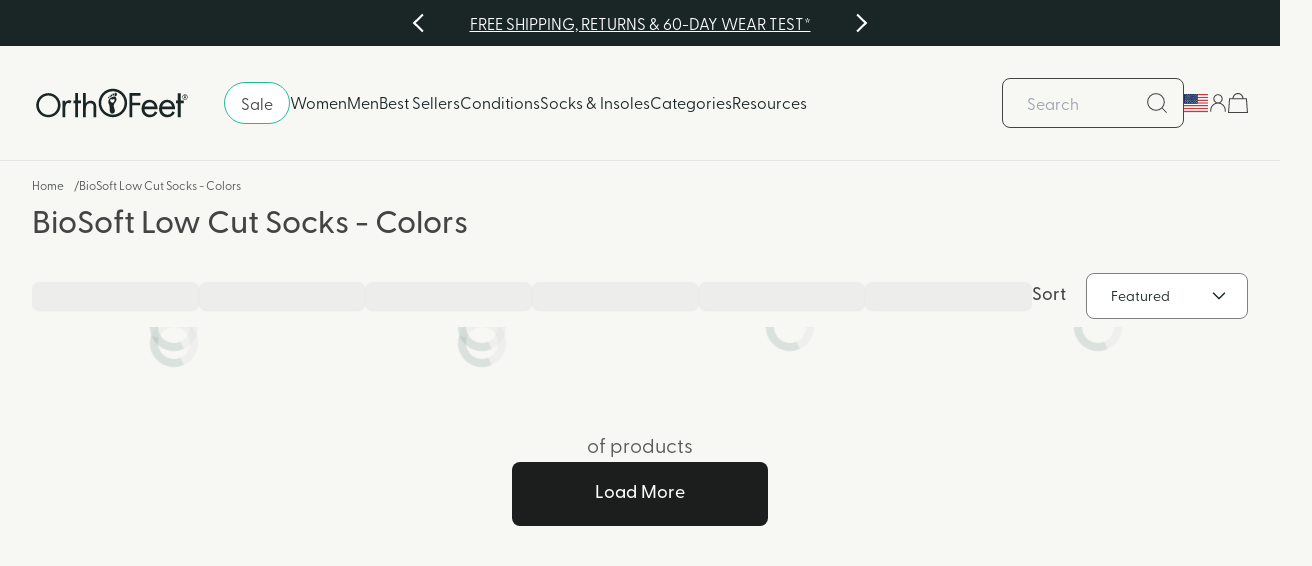

--- FILE ---
content_type: text/html; charset=utf-8
request_url: https://www.orthofeet.com/collections/biosoft-low-cut-socks-colors
body_size: 62874
content:
<!doctype html>
<!--
 ____    ____    ______  ____    __     __    __
/\  _`\ /\  _`\ /\  _  \/\  _`\ /\ \   /\ \  /\ \
\ \,\L\_\ \ \L\ \ \ \L\ \ \ \L\ \ \ \/'\ `\`\\/'/
 \/_\__ \\ \ ,__/\ \  __ \ \ ,  /\ \ , <`\ `\ /'
   /\ \L\ \ \ \/  \ \ \/\ \ \ \\ \\ \ \\`\`\ \ \
   \ `\____\ \_\   \ \_\ \_\ \_\ \_\ \_\ \_\\ \_\
    \/_____/\/_/    \/_/\/_/\ /\/_/\/_/ \/_/

-->
  <html class="no-js bg-carrara" lang="en">
  <head>

    <!-- SEO & ANALYTICS (HEAD) -->
    
<!-- Shared metatags across page types -->
<meta charset="utf-8">
<meta http-equiv="X-UA-Compatible" content="IE=edge">
<meta name="viewport" content="width=device-width,initial-scale=1">
<meta name="theme-color" content="">
<meta property="og:site_name" content="Orthofeet®">
<meta property="og:url" content="https://www.orthofeet.com/collections/biosoft-low-cut-socks-colors">
<meta property="og:title" content="BioSoft Low Cut Socks - Colors">
<meta property="og:type" content="product.group">
<meta property="og:description" content="The world’s most comfortable orthotic shoes are at Orthofeet. Designed to relieve pain and enhance comfort, perfect for foot conditions. Walk pain-free today!">
<meta property="og:image" content="http://www.orthofeet.com/cdn/shop/t/1560/assets/logo.svg?v=28647048304060640491768401610" />
<meta property="og:image:secure_url" content="https://www.orthofeet.com/cdn/shop/t/1560/assets/logo.svg?v=28647048304060640491768401610" />
<link rel="preconnect" href="https://cdn.shopify.com" crossorigin>
<link rel="shortcut icon" href="//www.orthofeet.com/cdn/shop/files/favicon-32x32_xyz.png?v=1760968122&width=32" type="image/jpg" />
<link rel="icon" href="//www.orthofeet.com/cdn/shop/files/favicon-32x32_xyz.png?v=1760968122&width=32" type="image/x-icon"/>

<link rel="alternate" href="https://www.orthofeet.com/" hreflang="en-us" /> 
<link rel="alternate" href="https://orthofeet.co.uk/" hreflang="en-gb" /> 
<link rel="alternate" href="https://de.orthofeet.com/" hreflang="de" /> 
<link rel="alternate" href="https://de.orthofeet.com/fr" hreflang="fr" />
<link rel="alternate" href="https://www.orthofeet.com/" hreflang="x-default" />




    
    
      <link rel="canonical" href="https://www.orthofeet.com/collections/biosoft-low-cut-socks-colors" />
    
    <meta property="og:image" content="Liquid error (snippets/meta-tags line 120): invalid url input">
  
<meta property="og:image" content="http://www.orthofeet.com/cdn/shop/files/Orthofeet_URLPreview.jpg?v=1760709087&width=2000">
  <meta property="og:image:secure_url" content="https://www.orthofeet.com/cdn/shop/files/Orthofeet_URLPreview.jpg?v=1760709087&width=2000">
  <meta property="og:image:width" content="1200">
  <meta property="og:image:height" content="628">
  <meta name="robots" content="noindex, nofollow, max-image-preview:large">



<title>BioSoft Low Cut Socks - Colors
&ndash; Orthofeet®
</title>


    
      
        <!-- Start of TrueVault Polaris Code Block -->
        <script defer src="https://polaris.truevaultcdn.com/static/pc/IRZNABIPU/polaris.js"></script>
        <!-- End of TrueVault Polaris Code Block -->
      

      

      <!-- SCAPP -->
<script defer='defer'>
  SCAPPShop = {};
  
</script>
<!-- end SCAPP -->

<script>
  window.dataLayer = window.dataLayer || [];
  var miniCart = document.querySelector('mini-cart');
  if (miniCart) {
      var cartData = miniCart.getAttribute('data-cart-json');
      if (cartData) {
          try {
              var cartObject = JSON.parse(cartData);
              var productIds = cartObject.items.map(item => item.product_id);
              dataLayer.push({
                  'event': 'cartUpdate',
                  'cartProductIds': productIds
              });
          } catch (e) {
              console.error('Error parsing cart JSON:', e);
          }
      }
  }
</script>



<script>
  window.dataLayer = window.dataLayer || [];

  
    window.dataLayer.push({ customerType: "NP" });
  
</script>
    

    <script>window.performance && window.performance.mark && window.performance.mark('shopify.content_for_header.start');</script><meta name="google-site-verification" content="M0C5bCWRe-euraHtT7_6QAC9jnl-fWrSFVJ8WsnvK4o">
<meta name="facebook-domain-verification" content="h4unacfi361243lt71hmnsil6s0tyw">
<meta id="shopify-digital-wallet" name="shopify-digital-wallet" content="/9467630/digital_wallets/dialog">
<meta name="shopify-checkout-api-token" content="f802540e6e08acb53438a3f0531621d8">
<meta id="in-context-paypal-metadata" data-shop-id="9467630" data-venmo-supported="true" data-environment="production" data-locale="en_US" data-paypal-v4="true" data-currency="USD">
<link rel="alternate" type="application/atom+xml" title="Feed" href="/collections/biosoft-low-cut-socks-colors.atom" />
<link rel="alternate" type="application/json+oembed" href="https://www.orthofeet.com/collections/biosoft-low-cut-socks-colors.oembed">
<script async="async" src="/checkouts/internal/preloads.js?locale=en-US"></script>
<link rel="preconnect" href="https://shop.app" crossorigin="anonymous">
<script async="async" src="https://shop.app/checkouts/internal/preloads.js?locale=en-US&shop_id=9467630" crossorigin="anonymous"></script>
<script id="apple-pay-shop-capabilities" type="application/json">{"shopId":9467630,"countryCode":"US","currencyCode":"USD","merchantCapabilities":["supports3DS"],"merchantId":"gid:\/\/shopify\/Shop\/9467630","merchantName":"Orthofeet®","requiredBillingContactFields":["postalAddress","email","phone"],"requiredShippingContactFields":["postalAddress","email","phone"],"shippingType":"shipping","supportedNetworks":["visa","masterCard","amex","discover","elo","jcb"],"total":{"type":"pending","label":"Orthofeet®","amount":"1.00"},"shopifyPaymentsEnabled":true,"supportsSubscriptions":true}</script>
<script id="shopify-features" type="application/json">{"accessToken":"f802540e6e08acb53438a3f0531621d8","betas":["rich-media-storefront-analytics"],"domain":"www.orthofeet.com","predictiveSearch":true,"shopId":9467630,"locale":"en"}</script>
<script>var Shopify = Shopify || {};
Shopify.shop = "orthofeet.myshopify.com";
Shopify.locale = "en";
Shopify.currency = {"active":"USD","rate":"1.0"};
Shopify.country = "US";
Shopify.theme = {"name":"1\/15-1\/31 Kickstart Comfort","id":137946628167,"schema_name":"Sparky x Orthofeet","schema_version":"1.44.0","theme_store_id":null,"role":"main"};
Shopify.theme.handle = "null";
Shopify.theme.style = {"id":null,"handle":null};
Shopify.cdnHost = "www.orthofeet.com/cdn";
Shopify.routes = Shopify.routes || {};
Shopify.routes.root = "/";</script>
<script type="module">!function(o){(o.Shopify=o.Shopify||{}).modules=!0}(window);</script>
<script>!function(o){function n(){var o=[];function n(){o.push(Array.prototype.slice.apply(arguments))}return n.q=o,n}var t=o.Shopify=o.Shopify||{};t.loadFeatures=n(),t.autoloadFeatures=n()}(window);</script>
<script>
  window.ShopifyPay = window.ShopifyPay || {};
  window.ShopifyPay.apiHost = "shop.app\/pay";
  window.ShopifyPay.redirectState = null;
</script>
<script id="shop-js-analytics" type="application/json">{"pageType":"collection"}</script>
<script defer="defer" async type="module" src="//www.orthofeet.com/cdn/shopifycloud/shop-js/modules/v2/client.init-shop-cart-sync_C5BV16lS.en.esm.js"></script>
<script defer="defer" async type="module" src="//www.orthofeet.com/cdn/shopifycloud/shop-js/modules/v2/chunk.common_CygWptCX.esm.js"></script>
<script type="module">
  await import("//www.orthofeet.com/cdn/shopifycloud/shop-js/modules/v2/client.init-shop-cart-sync_C5BV16lS.en.esm.js");
await import("//www.orthofeet.com/cdn/shopifycloud/shop-js/modules/v2/chunk.common_CygWptCX.esm.js");

  window.Shopify.SignInWithShop?.initShopCartSync?.({"fedCMEnabled":true,"windoidEnabled":true});

</script>
<script>
  window.Shopify = window.Shopify || {};
  if (!window.Shopify.featureAssets) window.Shopify.featureAssets = {};
  window.Shopify.featureAssets['shop-js'] = {"shop-cart-sync":["modules/v2/client.shop-cart-sync_ZFArdW7E.en.esm.js","modules/v2/chunk.common_CygWptCX.esm.js"],"init-fed-cm":["modules/v2/client.init-fed-cm_CmiC4vf6.en.esm.js","modules/v2/chunk.common_CygWptCX.esm.js"],"shop-button":["modules/v2/client.shop-button_tlx5R9nI.en.esm.js","modules/v2/chunk.common_CygWptCX.esm.js"],"shop-cash-offers":["modules/v2/client.shop-cash-offers_DOA2yAJr.en.esm.js","modules/v2/chunk.common_CygWptCX.esm.js","modules/v2/chunk.modal_D71HUcav.esm.js"],"init-windoid":["modules/v2/client.init-windoid_sURxWdc1.en.esm.js","modules/v2/chunk.common_CygWptCX.esm.js"],"shop-toast-manager":["modules/v2/client.shop-toast-manager_ClPi3nE9.en.esm.js","modules/v2/chunk.common_CygWptCX.esm.js"],"init-shop-email-lookup-coordinator":["modules/v2/client.init-shop-email-lookup-coordinator_B8hsDcYM.en.esm.js","modules/v2/chunk.common_CygWptCX.esm.js"],"init-shop-cart-sync":["modules/v2/client.init-shop-cart-sync_C5BV16lS.en.esm.js","modules/v2/chunk.common_CygWptCX.esm.js"],"avatar":["modules/v2/client.avatar_BTnouDA3.en.esm.js"],"pay-button":["modules/v2/client.pay-button_FdsNuTd3.en.esm.js","modules/v2/chunk.common_CygWptCX.esm.js"],"init-customer-accounts":["modules/v2/client.init-customer-accounts_DxDtT_ad.en.esm.js","modules/v2/client.shop-login-button_C5VAVYt1.en.esm.js","modules/v2/chunk.common_CygWptCX.esm.js","modules/v2/chunk.modal_D71HUcav.esm.js"],"init-shop-for-new-customer-accounts":["modules/v2/client.init-shop-for-new-customer-accounts_ChsxoAhi.en.esm.js","modules/v2/client.shop-login-button_C5VAVYt1.en.esm.js","modules/v2/chunk.common_CygWptCX.esm.js","modules/v2/chunk.modal_D71HUcav.esm.js"],"shop-login-button":["modules/v2/client.shop-login-button_C5VAVYt1.en.esm.js","modules/v2/chunk.common_CygWptCX.esm.js","modules/v2/chunk.modal_D71HUcav.esm.js"],"init-customer-accounts-sign-up":["modules/v2/client.init-customer-accounts-sign-up_CPSyQ0Tj.en.esm.js","modules/v2/client.shop-login-button_C5VAVYt1.en.esm.js","modules/v2/chunk.common_CygWptCX.esm.js","modules/v2/chunk.modal_D71HUcav.esm.js"],"shop-follow-button":["modules/v2/client.shop-follow-button_Cva4Ekp9.en.esm.js","modules/v2/chunk.common_CygWptCX.esm.js","modules/v2/chunk.modal_D71HUcav.esm.js"],"checkout-modal":["modules/v2/client.checkout-modal_BPM8l0SH.en.esm.js","modules/v2/chunk.common_CygWptCX.esm.js","modules/v2/chunk.modal_D71HUcav.esm.js"],"lead-capture":["modules/v2/client.lead-capture_Bi8yE_yS.en.esm.js","modules/v2/chunk.common_CygWptCX.esm.js","modules/v2/chunk.modal_D71HUcav.esm.js"],"shop-login":["modules/v2/client.shop-login_D6lNrXab.en.esm.js","modules/v2/chunk.common_CygWptCX.esm.js","modules/v2/chunk.modal_D71HUcav.esm.js"],"payment-terms":["modules/v2/client.payment-terms_CZxnsJam.en.esm.js","modules/v2/chunk.common_CygWptCX.esm.js","modules/v2/chunk.modal_D71HUcav.esm.js"]};
</script>
<script>(function() {
  var isLoaded = false;
  function asyncLoad() {
    if (isLoaded) return;
    isLoaded = true;
    var urls = ["https:\/\/static.returngo.ai\/orthofeet.returngo.ai\/returngo.min.js?shop=orthofeet.myshopify.com"];
    for (var i = 0; i < urls.length; i++) {
      var s = document.createElement('script');
      s.type = 'text/javascript';
      s.async = true;
      s.src = urls[i];
      var x = document.getElementsByTagName('script')[0];
      x.parentNode.insertBefore(s, x);
    }
  };
  if(window.attachEvent) {
    window.attachEvent('onload', asyncLoad);
  } else {
    window.addEventListener('load', asyncLoad, false);
  }
})();</script>
<script id="__st">var __st={"a":9467630,"offset":-18000,"reqid":"53845fa8-c3e2-4d99-b50a-a9ca7eb30784-1768730541","pageurl":"www.orthofeet.com\/collections\/biosoft-low-cut-socks-colors","u":"b383112deb14","p":"collection","rtyp":"collection","rid":266272899143};</script>
<script>window.ShopifyPaypalV4VisibilityTracking = true;</script>
<script id="form-persister">!function(){'use strict';const t='contact',e='new_comment',n=[[t,t],['blogs',e],['comments',e],[t,'customer']],o='password',r='form_key',c=['recaptcha-v3-token','g-recaptcha-response','h-captcha-response',o],s=()=>{try{return window.sessionStorage}catch{return}},i='__shopify_v',u=t=>t.elements[r],a=function(){const t=[...n].map((([t,e])=>`form[action*='/${t}']:not([data-nocaptcha='true']) input[name='form_type'][value='${e}']`)).join(',');var e;return e=t,()=>e?[...document.querySelectorAll(e)].map((t=>t.form)):[]}();function m(t){const e=u(t);a().includes(t)&&(!e||!e.value)&&function(t){try{if(!s())return;!function(t){const e=s();if(!e)return;const n=u(t);if(!n)return;const o=n.value;o&&e.removeItem(o)}(t);const e=Array.from(Array(32),(()=>Math.random().toString(36)[2])).join('');!function(t,e){u(t)||t.append(Object.assign(document.createElement('input'),{type:'hidden',name:r})),t.elements[r].value=e}(t,e),function(t,e){const n=s();if(!n)return;const r=[...t.querySelectorAll(`input[type='${o}']`)].map((({name:t})=>t)),u=[...c,...r],a={};for(const[o,c]of new FormData(t).entries())u.includes(o)||(a[o]=c);n.setItem(e,JSON.stringify({[i]:1,action:t.action,data:a}))}(t,e)}catch(e){console.error('failed to persist form',e)}}(t)}const f=t=>{if('true'===t.dataset.persistBound)return;const e=function(t,e){const n=function(t){return'function'==typeof t.submit?t.submit:HTMLFormElement.prototype.submit}(t).bind(t);return function(){let t;return()=>{t||(t=!0,(()=>{try{e(),n()}catch(t){(t=>{console.error('form submit failed',t)})(t)}})(),setTimeout((()=>t=!1),250))}}()}(t,(()=>{m(t)}));!function(t,e){if('function'==typeof t.submit&&'function'==typeof e)try{t.submit=e}catch{}}(t,e),t.addEventListener('submit',(t=>{t.preventDefault(),e()})),t.dataset.persistBound='true'};!function(){function t(t){const e=(t=>{const e=t.target;return e instanceof HTMLFormElement?e:e&&e.form})(t);e&&m(e)}document.addEventListener('submit',t),document.addEventListener('DOMContentLoaded',(()=>{const e=a();for(const t of e)f(t);var n;n=document.body,new window.MutationObserver((t=>{for(const e of t)if('childList'===e.type&&e.addedNodes.length)for(const t of e.addedNodes)1===t.nodeType&&'FORM'===t.tagName&&a().includes(t)&&f(t)})).observe(n,{childList:!0,subtree:!0,attributes:!1}),document.removeEventListener('submit',t)}))}()}();</script>
<script integrity="sha256-4kQ18oKyAcykRKYeNunJcIwy7WH5gtpwJnB7kiuLZ1E=" data-source-attribution="shopify.loadfeatures" defer="defer" src="//www.orthofeet.com/cdn/shopifycloud/storefront/assets/storefront/load_feature-a0a9edcb.js" crossorigin="anonymous"></script>
<script crossorigin="anonymous" defer="defer" src="//www.orthofeet.com/cdn/shopifycloud/storefront/assets/shopify_pay/storefront-65b4c6d7.js?v=20250812"></script>
<script data-source-attribution="shopify.dynamic_checkout.dynamic.init">var Shopify=Shopify||{};Shopify.PaymentButton=Shopify.PaymentButton||{isStorefrontPortableWallets:!0,init:function(){window.Shopify.PaymentButton.init=function(){};var t=document.createElement("script");t.src="https://www.orthofeet.com/cdn/shopifycloud/portable-wallets/latest/portable-wallets.en.js",t.type="module",document.head.appendChild(t)}};
</script>
<script data-source-attribution="shopify.dynamic_checkout.buyer_consent">
  function portableWalletsHideBuyerConsent(e){var t=document.getElementById("shopify-buyer-consent"),n=document.getElementById("shopify-subscription-policy-button");t&&n&&(t.classList.add("hidden"),t.setAttribute("aria-hidden","true"),n.removeEventListener("click",e))}function portableWalletsShowBuyerConsent(e){var t=document.getElementById("shopify-buyer-consent"),n=document.getElementById("shopify-subscription-policy-button");t&&n&&(t.classList.remove("hidden"),t.removeAttribute("aria-hidden"),n.addEventListener("click",e))}window.Shopify?.PaymentButton&&(window.Shopify.PaymentButton.hideBuyerConsent=portableWalletsHideBuyerConsent,window.Shopify.PaymentButton.showBuyerConsent=portableWalletsShowBuyerConsent);
</script>
<script data-source-attribution="shopify.dynamic_checkout.cart.bootstrap">document.addEventListener("DOMContentLoaded",(function(){function t(){return document.querySelector("shopify-accelerated-checkout-cart, shopify-accelerated-checkout")}if(t())Shopify.PaymentButton.init();else{new MutationObserver((function(e,n){t()&&(Shopify.PaymentButton.init(),n.disconnect())})).observe(document.body,{childList:!0,subtree:!0})}}));
</script>
<link id="shopify-accelerated-checkout-styles" rel="stylesheet" media="screen" href="https://www.orthofeet.com/cdn/shopifycloud/portable-wallets/latest/accelerated-checkout-backwards-compat.css" crossorigin="anonymous">
<style id="shopify-accelerated-checkout-cart">
        #shopify-buyer-consent {
  margin-top: 1em;
  display: inline-block;
  width: 100%;
}

#shopify-buyer-consent.hidden {
  display: none;
}

#shopify-subscription-policy-button {
  background: none;
  border: none;
  padding: 0;
  text-decoration: underline;
  font-size: inherit;
  cursor: pointer;
}

#shopify-subscription-policy-button::before {
  box-shadow: none;
}

      </style>

<script>window.performance && window.performance.mark && window.performance.mark('shopify.content_for_header.end');</script>

    <script>document.documentElement.className = document.documentElement.className.replace('no-js', 'js');</script>

    <link href="//www.orthofeet.com/cdn/shop/t/1560/assets/css-variables.css?v=10898541522947069721768401610" rel="stylesheet" type="text/css" media="all" />
    <link href="//www.orthofeet.com/cdn/shop/t/1560/assets/tailwind.css?v=148948292240416932581768410949" rel="stylesheet" type="text/css" media="all" />
    
    <style data-shopify>
      *, :after, :before {
        --tw-border-spacing-x:0;
        --tw-border-spacing-y:0;
        --tw-translate-x:0;
        --tw-translate-y:0;
        --tw-rotate:0;
        --tw-skew-x:0;
        --tw-skew-y:0;
        --tw-scale-x:1;
        --tw-scale-y:1;
        --tw-pan-x: ;
        --tw-pan-y: ;
        --tw-pinch-zoom: ;
        --tw-scroll-snap-strictness:proximity;
        --tw-ordinal: ;
        --tw-slashed-zero: ;
        --tw-numeric-figure: ;
        --tw-numeric-spacing: ;
        --tw-numeric-fraction: ;
        --tw-ring-inset: ;
        --tw-ring-offset-width:0px;
        --tw-ring-offset-color:#fff;
        --tw-ring-color:#3b82f680;
        --tw-ring-offset-shadow:0 0 #0000;
        --tw-ring-shadow:0 0 #0000;
        --tw-shadow:0 0 #0000;
        --tw-shadow-colored:0 0 #0000;
        --tw-blur: ;
        --tw-brightness: ;
        --tw-contrast: ;
        --tw-grayscale: ;
        --tw-hue-rotate: ;
        --tw-invert: ;
        --tw-saturate: ;
        --tw-sepia: ;
        --tw-drop-shadow: ;
        --tw-backdrop-blur: ;
        --tw-backdrop-brightness: ;
        --tw-backdrop-contrast: ;
        --tw-backdrop-grayscale: ;
        --tw-backdrop-hue-rotate: ;
        --tw-backdrop-invert: ;
        --tw-backdrop-opacity: ;
        --tw-backdrop-saturate: ;
        --tw-backdrop-sepia: ;
      }
    </style>
    <link href="//www.orthofeet.com/cdn/shop/t/1560/assets/fonts.css?v=3170224350887031551768401610" rel="stylesheet" type="text/css" media="all" />
    <link href="//www.orthofeet.com/cdn/shop/t/1560/assets/swiper.min.css?v=156698724691698338611768401610" rel="stylesheet" type="text/css" media="all" />
    
    <script 
  defer
  onload="window.dispatchEvent(new CustomEvent('algolia:script-loaded', {})); window.algoliaIsLoaded = true;"  
  src="https://cdn.jsdelivr.net/npm/algoliasearch@4.23.3/dist/algoliasearch.umd.js"
  integrity="sha256-76mmfHsYYb491qbcs1Vd/iK80pdRqKCOEYJtPEy8dys="
  crossorigin="anonymous"
></script>

<script defer src="https://cdn.jsdelivr.net/npm/@algolia/recommend-js"></script>
<script defer src="https://cdn.jsdelivr.net/npm/@algolia/recommend"></script>
<script>
  window.addEventListener('load', () => {
    poll(() => {
      return window['@algolia/recommend'];
    }, 10000, 150).then(() => {
      const { frequentlyBoughtTogether, relatedProducts, trendingItems, trendingFacets } = window['@algolia/recommend-js'];
      const recommend = window['@algolia/recommend'];
      window.recommendClient = recommend('B8RIKEI9OC', '307ccfad891594b0e4b982aa6a862676');
    });
  });
</script>
    <script onload="window.dispatchEvent(new CustomEvent('swiper:script-loaded', {})); window.swiperIsLoaded = true;" async src="//www.orthofeet.com/cdn/shop/t/1560/assets/swiper-bundle.min.js?v=93007948420472380831768401610" defer></script>
    <script src="//www.orthofeet.com/cdn/shop/t/1560/assets/swiper-element.min.js?v=139748750520849419991768401610" defer></script>
    <script src="//www.orthofeet.com/cdn/shop/t/1560/assets/modal.js?v=13240429930671672961768401610" defer></script>
    <script src="//www.orthofeet.com/cdn/shop/t/1560/assets/globals.js?v=105030239126292966831768401610" defer></script>
    <script src="//www.orthofeet.com/cdn/shop/t/1560/assets/algolia-frontend.js?v=45375911865414461311768401610" defer></script>
    <script src="//www.orthofeet.com/cdn/shop/t/1560/assets/algolia-recommended-products.js?v=140795360892191036491768401610" defer></script>
    
    <script src="https://truemed-public.s3.us-west-1.amazonaws.com/truemed-ads/prequal-widget.min.js" defer></script>
    <script>
      window.Shopify = window.Shopify || {theme: {id: 137946628167, role: 'main' } };
      window._template = {
          directory: "",
          name: "collection",
          suffix: ""
      };
      window.igSetup = { addComparePriceProperty: true }
    </script>
    
    <!-- attempt to performantly load intelligems -->
    <link rel="preconnect" href="https://cdn.intelligems.io" crossorigin>
    <link rel="dns-prefetch" href="https://cdn.intelligems.io">

    <link
      rel="modulepreload"
      href="https://cdn.intelligems.io/esm/8535f7c3e1d5/bundle.js"
      crossorigin
      fetchpriority="high"
    />

    <script type="module" src="https://cdn.intelligems.io/esm/8535f7c3e1d5/bundle.js"></script>
    <!-- end intelligems -->
  <!-- BEGIN app block: shopify://apps/judge-me-reviews/blocks/judgeme_core/61ccd3b1-a9f2-4160-9fe9-4fec8413e5d8 --><!-- Start of Judge.me Core -->






<link rel="dns-prefetch" href="https://cdnwidget.judge.me">
<link rel="dns-prefetch" href="https://cdn.judge.me">
<link rel="dns-prefetch" href="https://cdn1.judge.me">
<link rel="dns-prefetch" href="https://api.judge.me">

<script data-cfasync='false' class='jdgm-settings-script'>window.jdgmSettings={"pagination":5,"disable_web_reviews":true,"badge_no_review_text":"No reviews","badge_n_reviews_text":"{{ n }} review/reviews","badge_star_color":"#ffb800","hide_badge_preview_if_no_reviews":true,"badge_hide_text":false,"enforce_center_preview_badge":false,"widget_title":"Customer Reviews","widget_open_form_text":"Write a review","widget_close_form_text":"Cancel review","widget_refresh_page_text":"Refresh page","widget_summary_text":"Based on {{ number_of_reviews }} review/reviews","widget_no_review_text":"Be the first to write a review","widget_name_field_text":"Display name","widget_verified_name_field_text":"Verified Name (public)","widget_name_placeholder_text":"Display name","widget_required_field_error_text":"This field is required.","widget_email_field_text":"Email address","widget_verified_email_field_text":"Verified Email (private, can not be edited)","widget_email_placeholder_text":"Your email address","widget_email_field_error_text":"Please enter a valid email address.","widget_rating_field_text":"Rating","widget_review_title_field_text":"Review Title","widget_review_title_placeholder_text":"Give your review a title","widget_review_body_field_text":"Review content","widget_review_body_placeholder_text":"Start writing here...","widget_pictures_field_text":"Picture/Video (optional)","widget_submit_review_text":"Submit Review","widget_submit_verified_review_text":"Submit Verified Review","widget_submit_success_msg_with_auto_publish":"Thank you! Please refresh the page in a few moments to see your review. You can remove or edit your review by logging into \u003ca href='https://judge.me/login' target='_blank' rel='nofollow noopener'\u003eJudge.me\u003c/a\u003e","widget_submit_success_msg_no_auto_publish":"Thank you! Your review will be published as soon as it is approved by the shop admin. You can remove or edit your review by logging into \u003ca href='https://judge.me/login' target='_blank' rel='nofollow noopener'\u003eJudge.me\u003c/a\u003e","widget_show_default_reviews_out_of_total_text":"Showing {{ n_reviews_shown }} out of {{ n_reviews }} reviews.","widget_show_all_link_text":"Show all","widget_show_less_link_text":"Show less","widget_author_said_text":"{{ reviewer_name }} said:","widget_days_text":"{{ n }} days ago","widget_weeks_text":"{{ n }} week/weeks ago","widget_months_text":"{{ n }} month/months ago","widget_years_text":"{{ n }} year/years ago","widget_yesterday_text":"Yesterday","widget_today_text":"Today","widget_replied_text":"\u003e\u003e {{ shop_name }} replied:","widget_read_more_text":"Read more","widget_reviewer_name_as_initial":"","widget_rating_filter_color":"","widget_rating_filter_see_all_text":"See all reviews","widget_sorting_most_recent_text":"Most Recent","widget_sorting_highest_rating_text":"Highest Rating","widget_sorting_lowest_rating_text":"Lowest Rating","widget_sorting_with_pictures_text":"Only Pictures","widget_sorting_most_helpful_text":"Most Helpful","widget_open_question_form_text":"Ask a question","widget_reviews_subtab_text":"Reviews","widget_questions_subtab_text":"Questions","widget_question_label_text":"Question","widget_answer_label_text":"Answer","widget_question_placeholder_text":"Write your question here","widget_submit_question_text":"Submit Question","widget_question_submit_success_text":"Thank you for your question! We will notify you once it gets answered.","widget_star_color":"#ffb800","verified_badge_text":"Verified","verified_badge_bg_color":"","verified_badge_text_color":"","verified_badge_placement":"left-of-reviewer-name","widget_review_max_height":"","widget_hide_border":false,"widget_social_share":false,"widget_thumb":true,"widget_review_location_show":false,"widget_location_format":"country_iso_code","all_reviews_include_out_of_store_products":true,"all_reviews_out_of_store_text":"(out of store)","all_reviews_pagination":100,"all_reviews_product_name_prefix_text":"about","enable_review_pictures":true,"enable_question_anwser":false,"widget_theme":"","review_date_format":"mm/dd/yyyy","default_sort_method":"highest-rating","widget_product_reviews_subtab_text":"Product Reviews","widget_shop_reviews_subtab_text":"Shop Reviews","widget_other_products_reviews_text":"Reviews for other products","widget_store_reviews_subtab_text":"Store reviews","widget_no_store_reviews_text":"This store hasn't received any reviews yet","widget_web_restriction_product_reviews_text":"This product hasn't received any reviews yet","widget_no_items_text":"No items found","widget_show_more_text":"Show more","widget_write_a_store_review_text":"Write a Store Review","widget_other_languages_heading":"Reviews in Other Languages","widget_translate_review_text":"Translate review to {{ language }}","widget_translating_review_text":"Translating...","widget_show_original_translation_text":"Show original ({{ language }})","widget_translate_review_failed_text":"Review couldn't be translated.","widget_translate_review_retry_text":"Retry","widget_translate_review_try_again_later_text":"Try again later","show_product_url_for_grouped_product":false,"widget_sorting_pictures_first_text":"Pictures First","show_pictures_on_all_rev_page_mobile":false,"show_pictures_on_all_rev_page_desktop":false,"floating_tab_hide_mobile_install_preference":false,"floating_tab_button_name":"★ Reviews","floating_tab_title":"Let customers speak for us","floating_tab_button_color":"","floating_tab_button_background_color":"","floating_tab_url":"","floating_tab_url_enabled":false,"floating_tab_tab_style":"text","all_reviews_text_badge_text":"Customers rate us {{ shop.metafields.judgeme.all_reviews_rating | round: 1 }}/5 based on {{ shop.metafields.judgeme.all_reviews_count }} reviews.","all_reviews_text_badge_text_branded_style":"{{ shop.metafields.judgeme.all_reviews_rating | round: 1 }} out of 5 stars based on {{ shop.metafields.judgeme.all_reviews_count }} reviews","is_all_reviews_text_badge_a_link":false,"show_stars_for_all_reviews_text_badge":false,"all_reviews_text_badge_url":"","all_reviews_text_style":"text","all_reviews_text_color_style":"judgeme_brand_color","all_reviews_text_color":"#108474","all_reviews_text_show_jm_brand":true,"featured_carousel_show_header":true,"featured_carousel_title":"Let customers speak for us","testimonials_carousel_title":"Customers are saying","videos_carousel_title":"Real customer stories","cards_carousel_title":"Customers are saying","featured_carousel_count_text":"from {{ n }} reviews","featured_carousel_add_link_to_all_reviews_page":false,"featured_carousel_url":"","featured_carousel_show_images":true,"featured_carousel_autoslide_interval":5,"featured_carousel_arrows_on_the_sides":true,"featured_carousel_height":250,"featured_carousel_width":80,"featured_carousel_image_size":0,"featured_carousel_image_height":250,"featured_carousel_arrow_color":"#eeeeee","verified_count_badge_style":"vintage","verified_count_badge_orientation":"horizontal","verified_count_badge_color_style":"judgeme_brand_color","verified_count_badge_color":"#108474","is_verified_count_badge_a_link":false,"verified_count_badge_url":"","verified_count_badge_show_jm_brand":true,"widget_rating_preset_default":5,"widget_first_sub_tab":"product-reviews","widget_show_histogram":true,"widget_histogram_use_custom_color":false,"widget_pagination_use_custom_color":false,"widget_star_use_custom_color":true,"widget_verified_badge_use_custom_color":false,"widget_write_review_use_custom_color":false,"picture_reminder_submit_button":"Upload Pictures/Videos","enable_review_videos":true,"mute_video_by_default":true,"widget_sorting_videos_first_text":"Videos First","widget_review_pending_text":"Pending","featured_carousel_items_for_large_screen":3,"social_share_options_order":"Facebook,Twitter","remove_microdata_snippet":false,"disable_json_ld":false,"enable_json_ld_products":false,"preview_badge_show_question_text":false,"preview_badge_no_question_text":"No questions","preview_badge_n_question_text":"{{ number_of_questions }} question/questions","qa_badge_show_icon":false,"qa_badge_position":"same-row","remove_judgeme_branding":false,"widget_add_search_bar":false,"widget_search_bar_placeholder":"Search","widget_sorting_verified_only_text":"Verified only","featured_carousel_theme":"card","featured_carousel_show_rating":true,"featured_carousel_show_title":true,"featured_carousel_show_body":true,"featured_carousel_show_date":false,"featured_carousel_show_reviewer":true,"featured_carousel_show_product":false,"featured_carousel_header_background_color":"#108474","featured_carousel_header_text_color":"#ffffff","featured_carousel_name_product_separator":"reviewed","featured_carousel_full_star_background":"#108474","featured_carousel_empty_star_background":"#dadada","featured_carousel_vertical_theme_background":"#f9fafb","featured_carousel_verified_badge_enable":false,"featured_carousel_verified_badge_color":"#108474","featured_carousel_border_style":"round","featured_carousel_review_line_length_limit":3,"featured_carousel_more_reviews_button_text":"Read more reviews","featured_carousel_view_product_button_text":"View product","all_reviews_page_load_reviews_on":"scroll","all_reviews_page_load_more_text":"Load More Reviews","disable_fb_tab_reviews":false,"enable_ajax_cdn_cache":true,"widget_public_name_text":"displayed publicly like","default_reviewer_name":"John Smith","default_reviewer_name_has_non_latin":true,"widget_reviewer_anonymous":"Anonymous","medals_widget_title":"Judge.me Review Medals","medals_widget_background_color":"#f9fafb","medals_widget_position":"footer_all_pages","medals_widget_border_color":"#f9fafb","medals_widget_verified_text_position":"left","medals_widget_use_monochromatic_version":false,"medals_widget_elements_color":"#108474","show_reviewer_avatar":true,"widget_invalid_yt_video_url_error_text":"Not a YouTube video URL","widget_max_length_field_error_text":"Please enter no more than {0} characters.","widget_show_country_flag":false,"widget_show_collected_via_shop_app":true,"widget_verified_by_shop_badge_style":"light","widget_verified_by_shop_text":"Verified by Shop","widget_show_photo_gallery":false,"widget_load_with_code_splitting":true,"widget_ugc_install_preference":false,"widget_ugc_title":"Made by us, Shared by you","widget_ugc_subtitle":"Tag us to see your picture featured in our page","widget_ugc_arrows_color":"#ffffff","widget_ugc_primary_button_text":"Buy Now","widget_ugc_primary_button_background_color":"#108474","widget_ugc_primary_button_text_color":"#ffffff","widget_ugc_primary_button_border_width":"0","widget_ugc_primary_button_border_style":"none","widget_ugc_primary_button_border_color":"#108474","widget_ugc_primary_button_border_radius":"25","widget_ugc_secondary_button_text":"Load More","widget_ugc_secondary_button_background_color":"#ffffff","widget_ugc_secondary_button_text_color":"#108474","widget_ugc_secondary_button_border_width":"2","widget_ugc_secondary_button_border_style":"solid","widget_ugc_secondary_button_border_color":"#108474","widget_ugc_secondary_button_border_radius":"25","widget_ugc_reviews_button_text":"View Reviews","widget_ugc_reviews_button_background_color":"#ffffff","widget_ugc_reviews_button_text_color":"#108474","widget_ugc_reviews_button_border_width":"2","widget_ugc_reviews_button_border_style":"solid","widget_ugc_reviews_button_border_color":"#108474","widget_ugc_reviews_button_border_radius":"25","widget_ugc_reviews_button_link_to":"judgeme-reviews-page","widget_ugc_show_post_date":true,"widget_ugc_max_width":"800","widget_rating_metafield_value_type":true,"widget_primary_color":"#108474","widget_enable_secondary_color":false,"widget_secondary_color":"#edf5f5","widget_summary_average_rating_text":"{{ average_rating }} out of 5","widget_media_grid_title":"Customer photos \u0026 videos","widget_media_grid_see_more_text":"See more","widget_round_style":false,"widget_show_product_medals":true,"widget_verified_by_judgeme_text":"Verified by Judge.me","widget_show_store_medals":true,"widget_verified_by_judgeme_text_in_store_medals":"Verified by Judge.me","widget_media_field_exceed_quantity_message":"Sorry, we can only accept {{ max_media }} for one review.","widget_media_field_exceed_limit_message":"{{ file_name }} is too large, please select a {{ media_type }} less than {{ size_limit }}MB.","widget_review_submitted_text":"Review Submitted!","widget_question_submitted_text":"Question Submitted!","widget_close_form_text_question":"Cancel","widget_write_your_answer_here_text":"Write your answer here","widget_enabled_branded_link":true,"widget_show_collected_by_judgeme":false,"widget_reviewer_name_color":"","widget_write_review_text_color":"","widget_write_review_bg_color":"","widget_collected_by_judgeme_text":"collected by Judge.me","widget_pagination_type":"standard","widget_load_more_text":"Load More","widget_load_more_color":"#108474","widget_full_review_text":"Full Review","widget_read_more_reviews_text":"Read More Reviews","widget_read_questions_text":"Read Questions","widget_questions_and_answers_text":"Questions \u0026 Answers","widget_verified_by_text":"Verified by","widget_verified_text":"Verified","widget_number_of_reviews_text":"{{ number_of_reviews }} reviews","widget_back_button_text":"Back","widget_next_button_text":"Next","widget_custom_forms_filter_button":"Filters","custom_forms_style":"vertical","widget_show_review_information":false,"how_reviews_are_collected":"How reviews are collected?","widget_show_review_keywords":false,"widget_gdpr_statement":"How we use your data: We'll only contact you about the review you left, and only if necessary. By submitting your review, you agree to Judge.me's \u003ca href='https://judge.me/terms' target='_blank' rel='nofollow noopener'\u003eterms\u003c/a\u003e, \u003ca href='https://judge.me/privacy' target='_blank' rel='nofollow noopener'\u003eprivacy\u003c/a\u003e and \u003ca href='https://judge.me/content-policy' target='_blank' rel='nofollow noopener'\u003econtent\u003c/a\u003e policies.","widget_multilingual_sorting_enabled":false,"widget_translate_review_content_enabled":false,"widget_translate_review_content_method":"manual","popup_widget_review_selection":"automatically_with_pictures","popup_widget_round_border_style":true,"popup_widget_show_title":true,"popup_widget_show_body":true,"popup_widget_show_reviewer":false,"popup_widget_show_product":true,"popup_widget_show_pictures":true,"popup_widget_use_review_picture":true,"popup_widget_show_on_home_page":true,"popup_widget_show_on_product_page":true,"popup_widget_show_on_collection_page":true,"popup_widget_show_on_cart_page":true,"popup_widget_position":"bottom_left","popup_widget_first_review_delay":5,"popup_widget_duration":5,"popup_widget_interval":5,"popup_widget_review_count":5,"popup_widget_hide_on_mobile":true,"review_snippet_widget_round_border_style":true,"review_snippet_widget_card_color":"#FFFFFF","review_snippet_widget_slider_arrows_background_color":"#FFFFFF","review_snippet_widget_slider_arrows_color":"#000000","review_snippet_widget_star_color":"#108474","show_product_variant":false,"all_reviews_product_variant_label_text":"Variant: ","widget_show_verified_branding":false,"widget_ai_summary_title":"Customers say","widget_ai_summary_disclaimer":"AI-powered review summary based on recent customer reviews","widget_show_ai_summary":false,"widget_show_ai_summary_bg":false,"widget_show_review_title_input":true,"redirect_reviewers_invited_via_email":"review_widget","request_store_review_after_product_review":false,"request_review_other_products_in_order":false,"review_form_color_scheme":"default","review_form_corner_style":"square","review_form_star_color":{},"review_form_text_color":"#333333","review_form_background_color":"#ffffff","review_form_field_background_color":"#fafafa","review_form_button_color":{},"review_form_button_text_color":"#ffffff","review_form_modal_overlay_color":"#000000","review_content_screen_title_text":"How would you rate this product?","review_content_introduction_text":"We would love it if you would share a bit about your experience.","store_review_form_title_text":"How would you rate this store?","store_review_form_introduction_text":"We would love it if you would share a bit about your experience.","show_review_guidance_text":true,"one_star_review_guidance_text":"Poor","five_star_review_guidance_text":"Great","customer_information_screen_title_text":"About you","customer_information_introduction_text":"Please tell us more about you.","custom_questions_screen_title_text":"Your experience in more detail","custom_questions_introduction_text":"Here are a few questions to help us understand more about your experience.","review_submitted_screen_title_text":"Thanks for your review!","review_submitted_screen_thank_you_text":"We are processing it and it will appear on the store soon.","review_submitted_screen_email_verification_text":"Please confirm your email by clicking the link we just sent you. This helps us keep reviews authentic.","review_submitted_request_store_review_text":"Would you like to share your experience of shopping with us?","review_submitted_review_other_products_text":"Would you like to review these products?","store_review_screen_title_text":"Would you like to share your experience of shopping with us?","store_review_introduction_text":"We value your feedback and use it to improve. Please share any thoughts or suggestions you have.","reviewer_media_screen_title_picture_text":"Share a picture","reviewer_media_introduction_picture_text":"Upload a photo to support your review.","reviewer_media_screen_title_video_text":"Share a video","reviewer_media_introduction_video_text":"Upload a video to support your review.","reviewer_media_screen_title_picture_or_video_text":"Share a picture or video","reviewer_media_introduction_picture_or_video_text":"Upload a photo or video to support your review.","reviewer_media_youtube_url_text":"Paste your Youtube URL here","advanced_settings_next_step_button_text":"Next","advanced_settings_close_review_button_text":"Close","modal_write_review_flow":false,"write_review_flow_required_text":"Required","write_review_flow_privacy_message_text":"We respect your privacy.","write_review_flow_anonymous_text":"Post review as anonymous","write_review_flow_visibility_text":"This won't be visible to other customers.","write_review_flow_multiple_selection_help_text":"Select as many as you like","write_review_flow_single_selection_help_text":"Select one option","write_review_flow_required_field_error_text":"This field is required","write_review_flow_invalid_email_error_text":"Please enter a valid email address","write_review_flow_max_length_error_text":"Max. {{ max_length }} characters.","write_review_flow_media_upload_text":"\u003cb\u003eClick to upload\u003c/b\u003e or drag and drop","write_review_flow_gdpr_statement":"We'll only contact you about your review if necessary. By submitting your review, you agree to our \u003ca href='https://judge.me/terms' target='_blank' rel='nofollow noopener'\u003eterms and conditions\u003c/a\u003e and \u003ca href='https://judge.me/privacy' target='_blank' rel='nofollow noopener'\u003eprivacy policy\u003c/a\u003e.","rating_only_reviews_enabled":false,"show_negative_reviews_help_screen":false,"new_review_flow_help_screen_rating_threshold":3,"negative_review_resolution_screen_title_text":"Tell us more","negative_review_resolution_text":"Your experience matters to us. If there were issues with your purchase, we're here to help. Feel free to reach out to us, we'd love the opportunity to make things right.","negative_review_resolution_button_text":"Contact us","negative_review_resolution_proceed_with_review_text":"Leave a review","negative_review_resolution_subject":"Issue with purchase from {{ shop_name }}.{{ order_name }}","preview_badge_collection_page_install_status":false,"widget_review_custom_css":"","preview_badge_custom_css":"","preview_badge_stars_count":"5-stars","featured_carousel_custom_css":"","floating_tab_custom_css":"","all_reviews_widget_custom_css":"","medals_widget_custom_css":"","verified_badge_custom_css":"","all_reviews_text_custom_css":"","transparency_badges_collected_via_store_invite":false,"transparency_badges_from_another_provider":false,"transparency_badges_collected_from_store_visitor":false,"transparency_badges_collected_by_verified_review_provider":false,"transparency_badges_earned_reward":false,"transparency_badges_collected_via_store_invite_text":"Review collected via store invitation","transparency_badges_from_another_provider_text":"Review collected from another provider","transparency_badges_collected_from_store_visitor_text":"Review collected from a store visitor","transparency_badges_written_in_google_text":"Review written in Google","transparency_badges_written_in_etsy_text":"Review written in Etsy","transparency_badges_written_in_shop_app_text":"Review written in Shop App","transparency_badges_earned_reward_text":"Review earned a reward for future purchase","product_review_widget_per_page":10,"widget_store_review_label_text":"Review about the store","checkout_comment_extension_title_on_product_page":"Customer Comments","checkout_comment_extension_num_latest_comment_show":5,"checkout_comment_extension_format":"name_and_timestamp","checkout_comment_customer_name":"last_initial","checkout_comment_comment_notification":true,"preview_badge_collection_page_install_preference":true,"preview_badge_home_page_install_preference":false,"preview_badge_product_page_install_preference":true,"review_widget_install_preference":"above-related","review_carousel_install_preference":false,"floating_reviews_tab_install_preference":"none","verified_reviews_count_badge_install_preference":true,"all_reviews_text_install_preference":false,"review_widget_best_location":false,"judgeme_medals_install_preference":false,"review_widget_revamp_enabled":false,"review_widget_qna_enabled":false,"review_widget_header_theme":"minimal","review_widget_widget_title_enabled":true,"review_widget_header_text_size":"medium","review_widget_header_text_weight":"regular","review_widget_average_rating_style":"compact","review_widget_bar_chart_enabled":true,"review_widget_bar_chart_type":"numbers","review_widget_bar_chart_style":"standard","review_widget_expanded_media_gallery_enabled":false,"review_widget_reviews_section_theme":"standard","review_widget_image_style":"thumbnails","review_widget_review_image_ratio":"square","review_widget_stars_size":"medium","review_widget_verified_badge":"standard_text","review_widget_review_title_text_size":"medium","review_widget_review_text_size":"medium","review_widget_review_text_length":"medium","review_widget_number_of_columns_desktop":3,"review_widget_carousel_transition_speed":5,"review_widget_custom_questions_answers_display":"always","review_widget_button_text_color":"#FFFFFF","review_widget_text_color":"#000000","review_widget_lighter_text_color":"#7B7B7B","review_widget_corner_styling":"soft","review_widget_review_word_singular":"review","review_widget_review_word_plural":"reviews","review_widget_voting_label":"Helpful?","review_widget_shop_reply_label":"Reply from {{ shop_name }}:","review_widget_filters_title":"Filters","qna_widget_question_word_singular":"Question","qna_widget_question_word_plural":"Questions","qna_widget_answer_reply_label":"Answer from {{ answerer_name }}:","qna_content_screen_title_text":"Ask a question about this product","qna_widget_question_required_field_error_text":"Please enter your question.","qna_widget_flow_gdpr_statement":"We'll only contact you about your question if necessary. By submitting your question, you agree to our \u003ca href='https://judge.me/terms' target='_blank' rel='nofollow noopener'\u003eterms and conditions\u003c/a\u003e and \u003ca href='https://judge.me/privacy' target='_blank' rel='nofollow noopener'\u003eprivacy policy\u003c/a\u003e.","qna_widget_question_submitted_text":"Thanks for your question!","qna_widget_close_form_text_question":"Close","qna_widget_question_submit_success_text":"We’ll notify you by email when your question is answered.","all_reviews_widget_v2025_enabled":false,"all_reviews_widget_v2025_header_theme":"default","all_reviews_widget_v2025_widget_title_enabled":true,"all_reviews_widget_v2025_header_text_size":"medium","all_reviews_widget_v2025_header_text_weight":"regular","all_reviews_widget_v2025_average_rating_style":"compact","all_reviews_widget_v2025_bar_chart_enabled":true,"all_reviews_widget_v2025_bar_chart_type":"numbers","all_reviews_widget_v2025_bar_chart_style":"standard","all_reviews_widget_v2025_expanded_media_gallery_enabled":false,"all_reviews_widget_v2025_show_store_medals":true,"all_reviews_widget_v2025_show_photo_gallery":true,"all_reviews_widget_v2025_show_review_keywords":false,"all_reviews_widget_v2025_show_ai_summary":false,"all_reviews_widget_v2025_show_ai_summary_bg":false,"all_reviews_widget_v2025_add_search_bar":false,"all_reviews_widget_v2025_default_sort_method":"most-recent","all_reviews_widget_v2025_reviews_per_page":10,"all_reviews_widget_v2025_reviews_section_theme":"default","all_reviews_widget_v2025_image_style":"thumbnails","all_reviews_widget_v2025_review_image_ratio":"square","all_reviews_widget_v2025_stars_size":"medium","all_reviews_widget_v2025_verified_badge":"bold_badge","all_reviews_widget_v2025_review_title_text_size":"medium","all_reviews_widget_v2025_review_text_size":"medium","all_reviews_widget_v2025_review_text_length":"medium","all_reviews_widget_v2025_number_of_columns_desktop":3,"all_reviews_widget_v2025_carousel_transition_speed":5,"all_reviews_widget_v2025_custom_questions_answers_display":"always","all_reviews_widget_v2025_show_product_variant":false,"all_reviews_widget_v2025_show_reviewer_avatar":true,"all_reviews_widget_v2025_reviewer_name_as_initial":"","all_reviews_widget_v2025_review_location_show":false,"all_reviews_widget_v2025_location_format":"","all_reviews_widget_v2025_show_country_flag":false,"all_reviews_widget_v2025_verified_by_shop_badge_style":"light","all_reviews_widget_v2025_social_share":false,"all_reviews_widget_v2025_social_share_options_order":"Facebook,Twitter,LinkedIn,Pinterest","all_reviews_widget_v2025_pagination_type":"standard","all_reviews_widget_v2025_button_text_color":"#FFFFFF","all_reviews_widget_v2025_text_color":"#000000","all_reviews_widget_v2025_lighter_text_color":"#7B7B7B","all_reviews_widget_v2025_corner_styling":"soft","all_reviews_widget_v2025_title":"Customer reviews","all_reviews_widget_v2025_ai_summary_title":"Customers say about this store","all_reviews_widget_v2025_no_review_text":"Be the first to write a review","platform":"shopify","branding_url":"https://app.judge.me/reviews/stores/www.orthofeet.com","branding_text":"Powered by Judge.me","locale":"en","reply_name":"Orthofeet®","widget_version":"3.0","footer":true,"autopublish":true,"review_dates":true,"enable_custom_form":false,"shop_use_review_site":true,"shop_locale":"en","enable_multi_locales_translations":true,"show_review_title_input":true,"review_verification_email_status":"always","can_be_branded":true,"reply_name_text":"Orthofeet®"};</script> <style class='jdgm-settings-style'>﻿.jdgm-xx{left:0}:root{--jdgm-primary-color: #108474;--jdgm-secondary-color: rgba(16,132,116,0.1);--jdgm-star-color: #ffb800;--jdgm-write-review-text-color: white;--jdgm-write-review-bg-color: #108474;--jdgm-paginate-color: #108474;--jdgm-border-radius: 0;--jdgm-reviewer-name-color: #108474}.jdgm-histogram__bar-content{background-color:#108474}.jdgm-rev[data-verified-buyer=true] .jdgm-rev__icon.jdgm-rev__icon:after,.jdgm-rev__buyer-badge.jdgm-rev__buyer-badge{color:white;background-color:#108474}.jdgm-review-widget--small .jdgm-gallery.jdgm-gallery .jdgm-gallery__thumbnail-link:nth-child(8) .jdgm-gallery__thumbnail-wrapper.jdgm-gallery__thumbnail-wrapper:before{content:"See more"}@media only screen and (min-width: 768px){.jdgm-gallery.jdgm-gallery .jdgm-gallery__thumbnail-link:nth-child(8) .jdgm-gallery__thumbnail-wrapper.jdgm-gallery__thumbnail-wrapper:before{content:"See more"}}.jdgm-rev__thumb-btn{color:#108474}.jdgm-rev__thumb-btn:hover{opacity:0.8}.jdgm-rev__thumb-btn:not([disabled]):hover,.jdgm-rev__thumb-btn:hover,.jdgm-rev__thumb-btn:active,.jdgm-rev__thumb-btn:visited{color:#108474}.jdgm-preview-badge .jdgm-star.jdgm-star{color:#ffb800}.jdgm-widget .jdgm-write-rev-link{display:none}.jdgm-widget .jdgm-rev-widg[data-number-of-reviews='0']{display:none}.jdgm-prev-badge[data-average-rating='0.00']{display:none !important}.jdgm-author-all-initials{display:none !important}.jdgm-author-last-initial{display:none !important}.jdgm-rev-widg__title{visibility:hidden}.jdgm-rev-widg__summary-text{visibility:hidden}.jdgm-prev-badge__text{visibility:hidden}.jdgm-rev__prod-link-prefix:before{content:'about'}.jdgm-rev__variant-label:before{content:'Variant: '}.jdgm-rev__out-of-store-text:before{content:'(out of store)'}@media only screen and (min-width: 768px){.jdgm-rev__pics .jdgm-rev_all-rev-page-picture-separator,.jdgm-rev__pics .jdgm-rev__product-picture{display:none}}@media only screen and (max-width: 768px){.jdgm-rev__pics .jdgm-rev_all-rev-page-picture-separator,.jdgm-rev__pics .jdgm-rev__product-picture{display:none}}.jdgm-preview-badge[data-template="index"]{display:none !important}.jdgm-carousel-wrapper[data-from-snippet="true"]{display:none !important}.jdgm-all-reviews-text[data-from-snippet="true"]{display:none !important}.jdgm-medals-section[data-from-snippet="true"]{display:none !important}.jdgm-ugc-media-wrapper[data-from-snippet="true"]{display:none !important}.jdgm-rev__transparency-badge[data-badge-type="review_collected_via_store_invitation"]{display:none !important}.jdgm-rev__transparency-badge[data-badge-type="review_collected_from_another_provider"]{display:none !important}.jdgm-rev__transparency-badge[data-badge-type="review_collected_from_store_visitor"]{display:none !important}.jdgm-rev__transparency-badge[data-badge-type="review_written_in_etsy"]{display:none !important}.jdgm-rev__transparency-badge[data-badge-type="review_written_in_google_business"]{display:none !important}.jdgm-rev__transparency-badge[data-badge-type="review_written_in_shop_app"]{display:none !important}.jdgm-rev__transparency-badge[data-badge-type="review_earned_for_future_purchase"]{display:none !important}.jdgm-review-snippet-widget .jdgm-rev-snippet-widget__cards-container .jdgm-rev-snippet-card{border-radius:8px;background:#fff}.jdgm-review-snippet-widget .jdgm-rev-snippet-widget__cards-container .jdgm-rev-snippet-card__rev-rating .jdgm-star{color:#108474}.jdgm-review-snippet-widget .jdgm-rev-snippet-widget__prev-btn,.jdgm-review-snippet-widget .jdgm-rev-snippet-widget__next-btn{border-radius:50%;background:#fff}.jdgm-review-snippet-widget .jdgm-rev-snippet-widget__prev-btn>svg,.jdgm-review-snippet-widget .jdgm-rev-snippet-widget__next-btn>svg{fill:#000}.jdgm-full-rev-modal.rev-snippet-widget .jm-mfp-container .jm-mfp-content,.jdgm-full-rev-modal.rev-snippet-widget .jm-mfp-container .jdgm-full-rev__icon,.jdgm-full-rev-modal.rev-snippet-widget .jm-mfp-container .jdgm-full-rev__pic-img,.jdgm-full-rev-modal.rev-snippet-widget .jm-mfp-container .jdgm-full-rev__reply{border-radius:8px}.jdgm-full-rev-modal.rev-snippet-widget .jm-mfp-container .jdgm-full-rev[data-verified-buyer="true"] .jdgm-full-rev__icon::after{border-radius:8px}.jdgm-full-rev-modal.rev-snippet-widget .jm-mfp-container .jdgm-full-rev .jdgm-rev__buyer-badge{border-radius:calc( 8px / 2 )}.jdgm-full-rev-modal.rev-snippet-widget .jm-mfp-container .jdgm-full-rev .jdgm-full-rev__replier::before{content:'Orthofeet®'}.jdgm-full-rev-modal.rev-snippet-widget .jm-mfp-container .jdgm-full-rev .jdgm-full-rev__product-button{border-radius:calc( 8px * 6 )}
</style> <style class='jdgm-settings-style'></style>

  
  
  
  <style class='jdgm-miracle-styles'>
  @-webkit-keyframes jdgm-spin{0%{-webkit-transform:rotate(0deg);-ms-transform:rotate(0deg);transform:rotate(0deg)}100%{-webkit-transform:rotate(359deg);-ms-transform:rotate(359deg);transform:rotate(359deg)}}@keyframes jdgm-spin{0%{-webkit-transform:rotate(0deg);-ms-transform:rotate(0deg);transform:rotate(0deg)}100%{-webkit-transform:rotate(359deg);-ms-transform:rotate(359deg);transform:rotate(359deg)}}@font-face{font-family:'JudgemeStar';src:url("[data-uri]") format("woff");font-weight:normal;font-style:normal}.jdgm-star{font-family:'JudgemeStar';display:inline !important;text-decoration:none !important;padding:0 4px 0 0 !important;margin:0 !important;font-weight:bold;opacity:1;-webkit-font-smoothing:antialiased;-moz-osx-font-smoothing:grayscale}.jdgm-star:hover{opacity:1}.jdgm-star:last-of-type{padding:0 !important}.jdgm-star.jdgm--on:before{content:"\e000"}.jdgm-star.jdgm--off:before{content:"\e001"}.jdgm-star.jdgm--half:before{content:"\e002"}.jdgm-widget *{margin:0;line-height:1.4;-webkit-box-sizing:border-box;-moz-box-sizing:border-box;box-sizing:border-box;-webkit-overflow-scrolling:touch}.jdgm-hidden{display:none !important;visibility:hidden !important}.jdgm-temp-hidden{display:none}.jdgm-spinner{width:40px;height:40px;margin:auto;border-radius:50%;border-top:2px solid #eee;border-right:2px solid #eee;border-bottom:2px solid #eee;border-left:2px solid #ccc;-webkit-animation:jdgm-spin 0.8s infinite linear;animation:jdgm-spin 0.8s infinite linear}.jdgm-prev-badge{display:block !important}

</style>


  
  
   


<script data-cfasync='false' class='jdgm-script'>
!function(e){window.jdgm=window.jdgm||{},jdgm.CDN_HOST="https://cdnwidget.judge.me/",jdgm.CDN_HOST_ALT="https://cdn2.judge.me/cdn/widget_frontend/",jdgm.API_HOST="https://api.judge.me/",jdgm.CDN_BASE_URL="https://cdn.shopify.com/extensions/019bc7fe-07a5-7fc5-85e3-4a4175980733/judgeme-extensions-296/assets/",
jdgm.docReady=function(d){(e.attachEvent?"complete"===e.readyState:"loading"!==e.readyState)?
setTimeout(d,0):e.addEventListener("DOMContentLoaded",d)},jdgm.loadCSS=function(d,t,o,a){
!o&&jdgm.loadCSS.requestedUrls.indexOf(d)>=0||(jdgm.loadCSS.requestedUrls.push(d),
(a=e.createElement("link")).rel="stylesheet",a.class="jdgm-stylesheet",a.media="nope!",
a.href=d,a.onload=function(){this.media="all",t&&setTimeout(t)},e.body.appendChild(a))},
jdgm.loadCSS.requestedUrls=[],jdgm.loadJS=function(e,d){var t=new XMLHttpRequest;
t.onreadystatechange=function(){4===t.readyState&&(Function(t.response)(),d&&d(t.response))},
t.open("GET",e),t.onerror=function(){if(e.indexOf(jdgm.CDN_HOST)===0&&jdgm.CDN_HOST_ALT!==jdgm.CDN_HOST){var f=e.replace(jdgm.CDN_HOST,jdgm.CDN_HOST_ALT);jdgm.loadJS(f,d)}},t.send()},jdgm.docReady((function(){(window.jdgmLoadCSS||e.querySelectorAll(
".jdgm-widget, .jdgm-all-reviews-page").length>0)&&(jdgmSettings.widget_load_with_code_splitting?
parseFloat(jdgmSettings.widget_version)>=3?jdgm.loadCSS(jdgm.CDN_HOST+"widget_v3/base.css"):
jdgm.loadCSS(jdgm.CDN_HOST+"widget/base.css"):jdgm.loadCSS(jdgm.CDN_HOST+"shopify_v2.css"),
jdgm.loadJS(jdgm.CDN_HOST+"loa"+"der.js"))}))}(document);
</script>
<noscript><link rel="stylesheet" type="text/css" media="all" href="https://cdnwidget.judge.me/shopify_v2.css"></noscript>

<!-- BEGIN app snippet: theme_fix_tags --><script>
  (function() {
    var jdgmThemeFixes = {"122533380167":{"html":"","css":"[data-review-id=\"bb17ee03-7b8a-4fe6-bcb6-a42830c51eef\"] {\ndisplay: none !important\n}","js":""},"123453014087":{"html":"","css":"","js":""},"127876792391":{"html":"","css":"","js":"window.addEventListener('jdgm.doneSetup', () =\u003e {\n    const ratingElement = document.querySelector('.jdgm-rev-widg__summary-average');\n    \n    if (ratingElement) {\n        const currentRating = parseFloat(ratingElement.textContent);\n        const truncatedRating = Math.floor(currentRating * 10) \/ 10;\n        ratingElement.textContent = `${truncatedRating} out of 5`;\n    }\n});"},"127928795207":{"html":"","css":"","js":""}};
    if (!jdgmThemeFixes) return;
    var thisThemeFix = jdgmThemeFixes[Shopify.theme.id];
    if (!thisThemeFix) return;

    if (thisThemeFix.html) {
      document.addEventListener("DOMContentLoaded", function() {
        var htmlDiv = document.createElement('div');
        htmlDiv.classList.add('jdgm-theme-fix-html');
        htmlDiv.innerHTML = thisThemeFix.html;
        document.body.append(htmlDiv);
      });
    };

    if (thisThemeFix.css) {
      var styleTag = document.createElement('style');
      styleTag.classList.add('jdgm-theme-fix-style');
      styleTag.innerHTML = thisThemeFix.css;
      document.head.append(styleTag);
    };

    if (thisThemeFix.js) {
      var scriptTag = document.createElement('script');
      scriptTag.classList.add('jdgm-theme-fix-script');
      scriptTag.innerHTML = thisThemeFix.js;
      document.head.append(scriptTag);
    };
  })();
</script>
<!-- END app snippet -->
<!-- End of Judge.me Core -->



<!-- END app block --><!-- BEGIN app block: shopify://apps/klaviyo-email-marketing-sms/blocks/klaviyo-onsite-embed/2632fe16-c075-4321-a88b-50b567f42507 -->












  <script async src="https://static.klaviyo.com/onsite/js/XgCqQ3/klaviyo.js?company_id=XgCqQ3"></script>
  <script>!function(){if(!window.klaviyo){window._klOnsite=window._klOnsite||[];try{window.klaviyo=new Proxy({},{get:function(n,i){return"push"===i?function(){var n;(n=window._klOnsite).push.apply(n,arguments)}:function(){for(var n=arguments.length,o=new Array(n),w=0;w<n;w++)o[w]=arguments[w];var t="function"==typeof o[o.length-1]?o.pop():void 0,e=new Promise((function(n){window._klOnsite.push([i].concat(o,[function(i){t&&t(i),n(i)}]))}));return e}}})}catch(n){window.klaviyo=window.klaviyo||[],window.klaviyo.push=function(){var n;(n=window._klOnsite).push.apply(n,arguments)}}}}();</script>

  




  <script>
    window.klaviyoReviewsProductDesignMode = false
  </script>







<!-- END app block --><!-- BEGIN app block: shopify://apps/elevar-conversion-tracking/blocks/dataLayerEmbed/bc30ab68-b15c-4311-811f-8ef485877ad6 -->



<script type="module" dynamic>
  const configUrl = "/a/elevar/static/configs/491752b91f2ba8b8b68dbb8d024045d80a87ce67/config.js";
  const config = (await import(configUrl)).default;
  const scriptUrl = config.script_src_app_theme_embed;

  if (scriptUrl) {
    const { handler } = await import(scriptUrl);

    await handler(
      config,
      {
        cartData: {
  marketId: "61440071",
  attributes:{},
  cartTotal: "0.0",
  currencyCode:"USD",
  items: []
}
,
        user: {cartTotal: "0.0",
    currencyCode:"USD",customer: {},
}
,
        isOnCartPage:false,
        collectionView:{
    currencyCode:"USD",
    items: [{id:"SOCK3L2S",name:"BioSoft Low Cut Sock - White",
          brand:"OrthoFeet",
          category:"Socks",
          variant:"Small \/ White",
          price: "24.99",
          productId: "4492895551559",
          variantId: "31782655492167",
          handle:"low-cut-sock-white-3-pairs",
          compareAtPrice: "29.99",image:"\/\/www.orthofeet.com\/cdn\/shop\/files\/BioSoft-Low-Cut-Sock-White_de145714-b067-47a6-9e19-2da637812aea.jpg?v=1762270785"},{id:"SOCK3L8S",name:"BioSoft Low Cut Sock - Black",
          brand:"OrthoFeet",
          category:"Socks",
          variant:"Small \/ Black",
          price: "24.99",
          productId: "6540670173255",
          variantId: "39263992348743",
          handle:"biosoft-low-cut-black",
          compareAtPrice: "29.99",image:"\/\/www.orthofeet.com\/cdn\/shop\/files\/BioSoft-Low-Cut-Sock-Black_1.jpg?v=1762273182"},{id: "40166024216647",name:"BioSoft Low Cut Socks",
          brand:"OrthoFeet",
          category:"Socks",
          variant:"Default Title",
          price: "24.95",
          productId: "6829560430663",
          variantId: "40166024216647",
          handle:"biosoft-low-cut-socks",
          compareAtPrice: "0.0",},]
  },
        searchResultsView:null,
        productView:null,
        checkoutComplete: null
      }
    );
  }
</script>


<!-- END app block --><script src="https://cdn.shopify.com/extensions/019bc7fe-07a5-7fc5-85e3-4a4175980733/judgeme-extensions-296/assets/loader.js" type="text/javascript" defer="defer"></script>
<script src="https://cdn.shopify.com/extensions/019bb80a-466a-71df-980f-88082c38b6cf/8a22979f73c40a316bbd935441390f3cf0e21b81-25284/assets/algolia_autocomplete.js" type="text/javascript" defer="defer"></script>
<link href="https://monorail-edge.shopifysvc.com" rel="dns-prefetch">
<script>(function(){if ("sendBeacon" in navigator && "performance" in window) {try {var session_token_from_headers = performance.getEntriesByType('navigation')[0].serverTiming.find(x => x.name == '_s').description;} catch {var session_token_from_headers = undefined;}var session_cookie_matches = document.cookie.match(/_shopify_s=([^;]*)/);var session_token_from_cookie = session_cookie_matches && session_cookie_matches.length === 2 ? session_cookie_matches[1] : "";var session_token = session_token_from_headers || session_token_from_cookie || "";function handle_abandonment_event(e) {var entries = performance.getEntries().filter(function(entry) {return /monorail-edge.shopifysvc.com/.test(entry.name);});if (!window.abandonment_tracked && entries.length === 0) {window.abandonment_tracked = true;var currentMs = Date.now();var navigation_start = performance.timing.navigationStart;var payload = {shop_id: 9467630,url: window.location.href,navigation_start,duration: currentMs - navigation_start,session_token,page_type: "collection"};window.navigator.sendBeacon("https://monorail-edge.shopifysvc.com/v1/produce", JSON.stringify({schema_id: "online_store_buyer_site_abandonment/1.1",payload: payload,metadata: {event_created_at_ms: currentMs,event_sent_at_ms: currentMs}}));}}window.addEventListener('pagehide', handle_abandonment_event);}}());</script>
<script id="web-pixels-manager-setup">(function e(e,d,r,n,o){if(void 0===o&&(o={}),!Boolean(null===(a=null===(i=window.Shopify)||void 0===i?void 0:i.analytics)||void 0===a?void 0:a.replayQueue)){var i,a;window.Shopify=window.Shopify||{};var t=window.Shopify;t.analytics=t.analytics||{};var s=t.analytics;s.replayQueue=[],s.publish=function(e,d,r){return s.replayQueue.push([e,d,r]),!0};try{self.performance.mark("wpm:start")}catch(e){}var l=function(){var e={modern:/Edge?\/(1{2}[4-9]|1[2-9]\d|[2-9]\d{2}|\d{4,})\.\d+(\.\d+|)|Firefox\/(1{2}[4-9]|1[2-9]\d|[2-9]\d{2}|\d{4,})\.\d+(\.\d+|)|Chrom(ium|e)\/(9{2}|\d{3,})\.\d+(\.\d+|)|(Maci|X1{2}).+ Version\/(15\.\d+|(1[6-9]|[2-9]\d|\d{3,})\.\d+)([,.]\d+|)( \(\w+\)|)( Mobile\/\w+|) Safari\/|Chrome.+OPR\/(9{2}|\d{3,})\.\d+\.\d+|(CPU[ +]OS|iPhone[ +]OS|CPU[ +]iPhone|CPU IPhone OS|CPU iPad OS)[ +]+(15[._]\d+|(1[6-9]|[2-9]\d|\d{3,})[._]\d+)([._]\d+|)|Android:?[ /-](13[3-9]|1[4-9]\d|[2-9]\d{2}|\d{4,})(\.\d+|)(\.\d+|)|Android.+Firefox\/(13[5-9]|1[4-9]\d|[2-9]\d{2}|\d{4,})\.\d+(\.\d+|)|Android.+Chrom(ium|e)\/(13[3-9]|1[4-9]\d|[2-9]\d{2}|\d{4,})\.\d+(\.\d+|)|SamsungBrowser\/([2-9]\d|\d{3,})\.\d+/,legacy:/Edge?\/(1[6-9]|[2-9]\d|\d{3,})\.\d+(\.\d+|)|Firefox\/(5[4-9]|[6-9]\d|\d{3,})\.\d+(\.\d+|)|Chrom(ium|e)\/(5[1-9]|[6-9]\d|\d{3,})\.\d+(\.\d+|)([\d.]+$|.*Safari\/(?![\d.]+ Edge\/[\d.]+$))|(Maci|X1{2}).+ Version\/(10\.\d+|(1[1-9]|[2-9]\d|\d{3,})\.\d+)([,.]\d+|)( \(\w+\)|)( Mobile\/\w+|) Safari\/|Chrome.+OPR\/(3[89]|[4-9]\d|\d{3,})\.\d+\.\d+|(CPU[ +]OS|iPhone[ +]OS|CPU[ +]iPhone|CPU IPhone OS|CPU iPad OS)[ +]+(10[._]\d+|(1[1-9]|[2-9]\d|\d{3,})[._]\d+)([._]\d+|)|Android:?[ /-](13[3-9]|1[4-9]\d|[2-9]\d{2}|\d{4,})(\.\d+|)(\.\d+|)|Mobile Safari.+OPR\/([89]\d|\d{3,})\.\d+\.\d+|Android.+Firefox\/(13[5-9]|1[4-9]\d|[2-9]\d{2}|\d{4,})\.\d+(\.\d+|)|Android.+Chrom(ium|e)\/(13[3-9]|1[4-9]\d|[2-9]\d{2}|\d{4,})\.\d+(\.\d+|)|Android.+(UC? ?Browser|UCWEB|U3)[ /]?(15\.([5-9]|\d{2,})|(1[6-9]|[2-9]\d|\d{3,})\.\d+)\.\d+|SamsungBrowser\/(5\.\d+|([6-9]|\d{2,})\.\d+)|Android.+MQ{2}Browser\/(14(\.(9|\d{2,})|)|(1[5-9]|[2-9]\d|\d{3,})(\.\d+|))(\.\d+|)|K[Aa][Ii]OS\/(3\.\d+|([4-9]|\d{2,})\.\d+)(\.\d+|)/},d=e.modern,r=e.legacy,n=navigator.userAgent;return n.match(d)?"modern":n.match(r)?"legacy":"unknown"}(),u="modern"===l?"modern":"legacy",c=(null!=n?n:{modern:"",legacy:""})[u],f=function(e){return[e.baseUrl,"/wpm","/b",e.hashVersion,"modern"===e.buildTarget?"m":"l",".js"].join("")}({baseUrl:d,hashVersion:r,buildTarget:u}),m=function(e){var d=e.version,r=e.bundleTarget,n=e.surface,o=e.pageUrl,i=e.monorailEndpoint;return{emit:function(e){var a=e.status,t=e.errorMsg,s=(new Date).getTime(),l=JSON.stringify({metadata:{event_sent_at_ms:s},events:[{schema_id:"web_pixels_manager_load/3.1",payload:{version:d,bundle_target:r,page_url:o,status:a,surface:n,error_msg:t},metadata:{event_created_at_ms:s}}]});if(!i)return console&&console.warn&&console.warn("[Web Pixels Manager] No Monorail endpoint provided, skipping logging."),!1;try{return self.navigator.sendBeacon.bind(self.navigator)(i,l)}catch(e){}var u=new XMLHttpRequest;try{return u.open("POST",i,!0),u.setRequestHeader("Content-Type","text/plain"),u.send(l),!0}catch(e){return console&&console.warn&&console.warn("[Web Pixels Manager] Got an unhandled error while logging to Monorail."),!1}}}}({version:r,bundleTarget:l,surface:e.surface,pageUrl:self.location.href,monorailEndpoint:e.monorailEndpoint});try{o.browserTarget=l,function(e){var d=e.src,r=e.async,n=void 0===r||r,o=e.onload,i=e.onerror,a=e.sri,t=e.scriptDataAttributes,s=void 0===t?{}:t,l=document.createElement("script"),u=document.querySelector("head"),c=document.querySelector("body");if(l.async=n,l.src=d,a&&(l.integrity=a,l.crossOrigin="anonymous"),s)for(var f in s)if(Object.prototype.hasOwnProperty.call(s,f))try{l.dataset[f]=s[f]}catch(e){}if(o&&l.addEventListener("load",o),i&&l.addEventListener("error",i),u)u.appendChild(l);else{if(!c)throw new Error("Did not find a head or body element to append the script");c.appendChild(l)}}({src:f,async:!0,onload:function(){if(!function(){var e,d;return Boolean(null===(d=null===(e=window.Shopify)||void 0===e?void 0:e.analytics)||void 0===d?void 0:d.initialized)}()){var d=window.webPixelsManager.init(e)||void 0;if(d){var r=window.Shopify.analytics;r.replayQueue.forEach((function(e){var r=e[0],n=e[1],o=e[2];d.publishCustomEvent(r,n,o)})),r.replayQueue=[],r.publish=d.publishCustomEvent,r.visitor=d.visitor,r.initialized=!0}}},onerror:function(){return m.emit({status:"failed",errorMsg:"".concat(f," has failed to load")})},sri:function(e){var d=/^sha384-[A-Za-z0-9+/=]+$/;return"string"==typeof e&&d.test(e)}(c)?c:"",scriptDataAttributes:o}),m.emit({status:"loading"})}catch(e){m.emit({status:"failed",errorMsg:(null==e?void 0:e.message)||"Unknown error"})}}})({shopId: 9467630,storefrontBaseUrl: "https://www.orthofeet.com",extensionsBaseUrl: "https://extensions.shopifycdn.com/cdn/shopifycloud/web-pixels-manager",monorailEndpoint: "https://monorail-edge.shopifysvc.com/unstable/produce_batch",surface: "storefront-renderer",enabledBetaFlags: ["2dca8a86"],webPixelsConfigList: [{"id":"1306558535","configuration":"{\"accountID\":\"195af447-242e-4311-8fd7-fd2bc9cf3ed1\"}","eventPayloadVersion":"v1","runtimeContext":"STRICT","scriptVersion":"ed3062273042a62eadac52e696eeaaa8","type":"APP","apiClientId":159457,"privacyPurposes":["ANALYTICS","MARKETING","SALE_OF_DATA"],"dataSharingAdjustments":{"protectedCustomerApprovalScopes":["read_customer_address","read_customer_email","read_customer_name","read_customer_personal_data","read_customer_phone"]}},{"id":"985661511","configuration":"{\"accountID\":\"XgCqQ3\",\"webPixelConfig\":\"eyJlbmFibGVBZGRlZFRvQ2FydEV2ZW50cyI6IHRydWV9\"}","eventPayloadVersion":"v1","runtimeContext":"STRICT","scriptVersion":"524f6c1ee37bacdca7657a665bdca589","type":"APP","apiClientId":123074,"privacyPurposes":["ANALYTICS","MARKETING"],"dataSharingAdjustments":{"protectedCustomerApprovalScopes":["read_customer_address","read_customer_email","read_customer_name","read_customer_personal_data","read_customer_phone"]}},{"id":"959152199","configuration":"{\"shopId\":\"9467630\"}","eventPayloadVersion":"v1","runtimeContext":"STRICT","scriptVersion":"bd44d5a7beb7120615dbfa23c4317c36","type":"APP","apiClientId":246667608065,"privacyPurposes":["ANALYTICS","MARKETING","SALE_OF_DATA"],"dataSharingAdjustments":{"protectedCustomerApprovalScopes":["read_customer_address","read_customer_email","read_customer_name","read_customer_phone","read_customer_personal_data"]}},{"id":"559087687","configuration":"{\"webPixelName\":\"Judge.me\"}","eventPayloadVersion":"v1","runtimeContext":"STRICT","scriptVersion":"34ad157958823915625854214640f0bf","type":"APP","apiClientId":683015,"privacyPurposes":["ANALYTICS"],"dataSharingAdjustments":{"protectedCustomerApprovalScopes":["read_customer_email","read_customer_name","read_customer_personal_data","read_customer_phone"]}},{"id":"382795847","configuration":"{\"shopId\":\"orthofeet.myshopify.com\"}","eventPayloadVersion":"v1","runtimeContext":"STRICT","scriptVersion":"31536d5a2ef62c1887054e49fd58dba0","type":"APP","apiClientId":4845829,"privacyPurposes":["ANALYTICS"],"dataSharingAdjustments":{"protectedCustomerApprovalScopes":["read_customer_email","read_customer_personal_data","read_customer_phone"]}},{"id":"306511943","configuration":"{\"pixelCode\":\"CNNK6M3C77U83QAFMIJG\"}","eventPayloadVersion":"v1","runtimeContext":"STRICT","scriptVersion":"22e92c2ad45662f435e4801458fb78cc","type":"APP","apiClientId":4383523,"privacyPurposes":["ANALYTICS","MARKETING","SALE_OF_DATA"],"dataSharingAdjustments":{"protectedCustomerApprovalScopes":["read_customer_address","read_customer_email","read_customer_name","read_customer_personal_data","read_customer_phone"]}},{"id":"270565447","configuration":"{\"shopDomain\":\"orthofeet.myshopify.com\"}","eventPayloadVersion":"v1","runtimeContext":"STRICT","scriptVersion":"7f2de0ecb6b420d2fa07cf04a37a4dbf","type":"APP","apiClientId":2436932,"privacyPurposes":["ANALYTICS","MARKETING","SALE_OF_DATA"],"dataSharingAdjustments":{"protectedCustomerApprovalScopes":["read_customer_address","read_customer_email","read_customer_personal_data"]}},{"id":"126648391","configuration":"{\"campaignID\":\"26180\",\"externalExecutionURL\":\"https:\/\/engine.saasler.com\/api\/v1\/webhook_executions\/cd6b5cfbe01c3e8206d24f3a0ee7b324\"}","eventPayloadVersion":"v1","runtimeContext":"STRICT","scriptVersion":"d289952681696d6386fe08be0081117b","type":"APP","apiClientId":3546795,"privacyPurposes":[],"dataSharingAdjustments":{"protectedCustomerApprovalScopes":["read_customer_email","read_customer_personal_data"]}},{"id":"53870663","configuration":"{\"partnerId\": \"22959\", \"environment\": \"prod\", \"countryCode\": \"US\", \"logLevel\": \"debug\"}","eventPayloadVersion":"v1","runtimeContext":"STRICT","scriptVersion":"3add57fd2056b63da5cf857b4ed8b1f3","type":"APP","apiClientId":5829751,"privacyPurposes":["ANALYTICS","MARKETING","SALE_OF_DATA"],"dataSharingAdjustments":{"protectedCustomerApprovalScopes":[]}},{"id":"51675207","configuration":"{\"config_url\": \"\/a\/elevar\/static\/configs\/491752b91f2ba8b8b68dbb8d024045d80a87ce67\/config.js\"}","eventPayloadVersion":"v1","runtimeContext":"STRICT","scriptVersion":"ab86028887ec2044af7d02b854e52653","type":"APP","apiClientId":2509311,"privacyPurposes":[],"dataSharingAdjustments":{"protectedCustomerApprovalScopes":["read_customer_address","read_customer_email","read_customer_name","read_customer_personal_data","read_customer_phone"]}},{"id":"46039111","configuration":"{\"myshopifyDomain\":\"orthofeet.myshopify.com\"}","eventPayloadVersion":"v1","runtimeContext":"STRICT","scriptVersion":"23b97d18e2aa74363140dc29c9284e87","type":"APP","apiClientId":2775569,"privacyPurposes":["ANALYTICS","MARKETING","SALE_OF_DATA"],"dataSharingAdjustments":{"protectedCustomerApprovalScopes":["read_customer_address","read_customer_email","read_customer_name","read_customer_phone","read_customer_personal_data"]}},{"id":"28180551","configuration":"{\"tagID\":\"2612984945853\"}","eventPayloadVersion":"v1","runtimeContext":"STRICT","scriptVersion":"18031546ee651571ed29edbe71a3550b","type":"APP","apiClientId":3009811,"privacyPurposes":["ANALYTICS","MARKETING","SALE_OF_DATA"],"dataSharingAdjustments":{"protectedCustomerApprovalScopes":["read_customer_address","read_customer_email","read_customer_name","read_customer_personal_data","read_customer_phone"]}},{"id":"14155847","eventPayloadVersion":"1","runtimeContext":"LAX","scriptVersion":"2","type":"CUSTOM","privacyPurposes":["ANALYTICS","MARKETING","SALE_OF_DATA"],"name":"Elevar - Checkout Tracking"},{"id":"74973255","eventPayloadVersion":"1","runtimeContext":"LAX","scriptVersion":"4","type":"CUSTOM","privacyPurposes":["ANALYTICS","MARKETING","SALE_OF_DATA"],"name":"Bing UET"},{"id":"75137095","eventPayloadVersion":"1","runtimeContext":"LAX","scriptVersion":"3","type":"CUSTOM","privacyPurposes":["ANALYTICS","MARKETING","SALE_OF_DATA"],"name":"Google Customer Reviews "},{"id":"75759687","eventPayloadVersion":"1","runtimeContext":"LAX","scriptVersion":"1","type":"CUSTOM","privacyPurposes":["ANALYTICS","MARKETING","SALE_OF_DATA"],"name":"AXON Shopify Pixel"},{"id":"78217287","eventPayloadVersion":"1","runtimeContext":"LAX","scriptVersion":"65","type":"CUSTOM","privacyPurposes":["ANALYTICS","MARKETING","SALE_OF_DATA"],"name":"Sparky: Algolia Insights Suite"},{"id":"87588935","eventPayloadVersion":"1","runtimeContext":"LAX","scriptVersion":"2","type":"CUSTOM","privacyPurposes":["SALE_OF_DATA"],"name":"Google Ads 944472078 Enhanced"},{"id":"108822599","eventPayloadVersion":"1","runtimeContext":"LAX","scriptVersion":"3","type":"CUSTOM","privacyPurposes":["ANALYTICS","MARKETING","SALE_OF_DATA"],"name":"iHeart - Purchase"},{"id":"shopify-app-pixel","configuration":"{}","eventPayloadVersion":"v1","runtimeContext":"STRICT","scriptVersion":"0450","apiClientId":"shopify-pixel","type":"APP","privacyPurposes":["ANALYTICS","MARKETING"]},{"id":"shopify-custom-pixel","eventPayloadVersion":"v1","runtimeContext":"LAX","scriptVersion":"0450","apiClientId":"shopify-pixel","type":"CUSTOM","privacyPurposes":["ANALYTICS","MARKETING"]}],isMerchantRequest: false,initData: {"shop":{"name":"Orthofeet®","paymentSettings":{"currencyCode":"USD"},"myshopifyDomain":"orthofeet.myshopify.com","countryCode":"US","storefrontUrl":"https:\/\/www.orthofeet.com"},"customer":null,"cart":null,"checkout":null,"productVariants":[],"purchasingCompany":null},},"https://www.orthofeet.com/cdn","fcfee988w5aeb613cpc8e4bc33m6693e112",{"modern":"","legacy":""},{"shopId":"9467630","storefrontBaseUrl":"https:\/\/www.orthofeet.com","extensionBaseUrl":"https:\/\/extensions.shopifycdn.com\/cdn\/shopifycloud\/web-pixels-manager","surface":"storefront-renderer","enabledBetaFlags":"[\"2dca8a86\"]","isMerchantRequest":"false","hashVersion":"fcfee988w5aeb613cpc8e4bc33m6693e112","publish":"custom","events":"[[\"page_viewed\",{}],[\"collection_viewed\",{\"collection\":{\"id\":\"266272899143\",\"title\":\"BioSoft Low Cut Socks - Colors\",\"productVariants\":[{\"price\":{\"amount\":24.99,\"currencyCode\":\"USD\"},\"product\":{\"title\":\"BioSoft Low Cut Sock - White\",\"vendor\":\"OrthoFeet\",\"id\":\"4492895551559\",\"untranslatedTitle\":\"BioSoft Low Cut Sock - White\",\"url\":\"\/products\/low-cut-sock-white-3-pairs\",\"type\":\"Socks\"},\"id\":\"31782655492167\",\"image\":{\"src\":\"\/\/www.orthofeet.com\/cdn\/shop\/files\/BioSoft-Low-Cut-Sock-White_de145714-b067-47a6-9e19-2da637812aea.jpg?v=1762270785\"},\"sku\":\"SOCK3L2S\",\"title\":\"Small \/ White\",\"untranslatedTitle\":\"Small \/ White\"},{\"price\":{\"amount\":24.99,\"currencyCode\":\"USD\"},\"product\":{\"title\":\"BioSoft Low Cut Sock - Black\",\"vendor\":\"OrthoFeet\",\"id\":\"6540670173255\",\"untranslatedTitle\":\"BioSoft Low Cut Sock - Black\",\"url\":\"\/products\/biosoft-low-cut-black\",\"type\":\"Socks\"},\"id\":\"39263992348743\",\"image\":{\"src\":\"\/\/www.orthofeet.com\/cdn\/shop\/files\/BioSoft-Low-Cut-Sock-Black_1.jpg?v=1762273182\"},\"sku\":\"SOCK3L8S\",\"title\":\"Small \/ Black\",\"untranslatedTitle\":\"Small \/ Black\"},{\"price\":{\"amount\":24.95,\"currencyCode\":\"USD\"},\"product\":{\"title\":\"BioSoft Low Cut Socks\",\"vendor\":\"OrthoFeet\",\"id\":\"6829560430663\",\"untranslatedTitle\":\"BioSoft Low Cut Socks\",\"url\":\"\/products\/biosoft-low-cut-socks\",\"type\":\"Socks\"},\"id\":\"40166024216647\",\"image\":null,\"sku\":null,\"title\":\"Default Title\",\"untranslatedTitle\":\"Default Title\"}]}}]]"});</script><script>
  window.ShopifyAnalytics = window.ShopifyAnalytics || {};
  window.ShopifyAnalytics.meta = window.ShopifyAnalytics.meta || {};
  window.ShopifyAnalytics.meta.currency = 'USD';
  var meta = {"products":[{"id":4492895551559,"gid":"gid:\/\/shopify\/Product\/4492895551559","vendor":"OrthoFeet","type":"Socks","handle":"low-cut-sock-white-3-pairs","variants":[{"id":31782655492167,"price":2499,"name":"BioSoft Low Cut Sock - White - Small \/ White","public_title":"Small \/ White","sku":"SOCK3L2S"},{"id":31782655524935,"price":2499,"name":"BioSoft Low Cut Sock - White - Medium \/ White","public_title":"Medium \/ White","sku":"SOCK3L2M"},{"id":31782655557703,"price":2499,"name":"BioSoft Low Cut Sock - White - Large \/ White","public_title":"Large \/ White","sku":"SOCK3L2L"},{"id":39976905703495,"price":2499,"name":"BioSoft Low Cut Sock - White - Extra Large \/ White","public_title":"Extra Large \/ White","sku":"SOCK3L2XL"}],"remote":false},{"id":6540670173255,"gid":"gid:\/\/shopify\/Product\/6540670173255","vendor":"OrthoFeet","type":"Socks","handle":"biosoft-low-cut-black","variants":[{"id":39263992348743,"price":2499,"name":"BioSoft Low Cut Sock - Black - Small \/ Black","public_title":"Small \/ Black","sku":"SOCK3L8S"},{"id":39263992381511,"price":2499,"name":"BioSoft Low Cut Sock - Black - Medium \/ Black","public_title":"Medium \/ Black","sku":"SOCK3L8M"},{"id":39263992414279,"price":2499,"name":"BioSoft Low Cut Sock - Black - Large \/ Black","public_title":"Large \/ Black","sku":"SOCK3L8L"},{"id":39263992447047,"price":2499,"name":"BioSoft Low Cut Sock - Black - Extra Large \/ Black","public_title":"Extra Large \/ Black","sku":"SOCK3L8XL"}],"remote":false},{"id":6829560430663,"gid":"gid:\/\/shopify\/Product\/6829560430663","vendor":"OrthoFeet","type":"Socks","handle":"biosoft-low-cut-socks","variants":[{"id":40166024216647,"price":2495,"name":"BioSoft Low Cut Socks","public_title":null,"sku":null}],"remote":false}],"page":{"pageType":"collection","resourceType":"collection","resourceId":266272899143,"requestId":"53845fa8-c3e2-4d99-b50a-a9ca7eb30784-1768730541"}};
  for (var attr in meta) {
    window.ShopifyAnalytics.meta[attr] = meta[attr];
  }
</script>
<script class="analytics">
  (function () {
    var customDocumentWrite = function(content) {
      var jquery = null;

      if (window.jQuery) {
        jquery = window.jQuery;
      } else if (window.Checkout && window.Checkout.$) {
        jquery = window.Checkout.$;
      }

      if (jquery) {
        jquery('body').append(content);
      }
    };

    var hasLoggedConversion = function(token) {
      if (token) {
        return document.cookie.indexOf('loggedConversion=' + token) !== -1;
      }
      return false;
    }

    var setCookieIfConversion = function(token) {
      if (token) {
        var twoMonthsFromNow = new Date(Date.now());
        twoMonthsFromNow.setMonth(twoMonthsFromNow.getMonth() + 2);

        document.cookie = 'loggedConversion=' + token + '; expires=' + twoMonthsFromNow;
      }
    }

    var trekkie = window.ShopifyAnalytics.lib = window.trekkie = window.trekkie || [];
    if (trekkie.integrations) {
      return;
    }
    trekkie.methods = [
      'identify',
      'page',
      'ready',
      'track',
      'trackForm',
      'trackLink'
    ];
    trekkie.factory = function(method) {
      return function() {
        var args = Array.prototype.slice.call(arguments);
        args.unshift(method);
        trekkie.push(args);
        return trekkie;
      };
    };
    for (var i = 0; i < trekkie.methods.length; i++) {
      var key = trekkie.methods[i];
      trekkie[key] = trekkie.factory(key);
    }
    trekkie.load = function(config) {
      trekkie.config = config || {};
      trekkie.config.initialDocumentCookie = document.cookie;
      var first = document.getElementsByTagName('script')[0];
      var script = document.createElement('script');
      script.type = 'text/javascript';
      script.onerror = function(e) {
        var scriptFallback = document.createElement('script');
        scriptFallback.type = 'text/javascript';
        scriptFallback.onerror = function(error) {
                var Monorail = {
      produce: function produce(monorailDomain, schemaId, payload) {
        var currentMs = new Date().getTime();
        var event = {
          schema_id: schemaId,
          payload: payload,
          metadata: {
            event_created_at_ms: currentMs,
            event_sent_at_ms: currentMs
          }
        };
        return Monorail.sendRequest("https://" + monorailDomain + "/v1/produce", JSON.stringify(event));
      },
      sendRequest: function sendRequest(endpointUrl, payload) {
        // Try the sendBeacon API
        if (window && window.navigator && typeof window.navigator.sendBeacon === 'function' && typeof window.Blob === 'function' && !Monorail.isIos12()) {
          var blobData = new window.Blob([payload], {
            type: 'text/plain'
          });

          if (window.navigator.sendBeacon(endpointUrl, blobData)) {
            return true;
          } // sendBeacon was not successful

        } // XHR beacon

        var xhr = new XMLHttpRequest();

        try {
          xhr.open('POST', endpointUrl);
          xhr.setRequestHeader('Content-Type', 'text/plain');
          xhr.send(payload);
        } catch (e) {
          console.log(e);
        }

        return false;
      },
      isIos12: function isIos12() {
        return window.navigator.userAgent.lastIndexOf('iPhone; CPU iPhone OS 12_') !== -1 || window.navigator.userAgent.lastIndexOf('iPad; CPU OS 12_') !== -1;
      }
    };
    Monorail.produce('monorail-edge.shopifysvc.com',
      'trekkie_storefront_load_errors/1.1',
      {shop_id: 9467630,
      theme_id: 137946628167,
      app_name: "storefront",
      context_url: window.location.href,
      source_url: "//www.orthofeet.com/cdn/s/trekkie.storefront.cd680fe47e6c39ca5d5df5f0a32d569bc48c0f27.min.js"});

        };
        scriptFallback.async = true;
        scriptFallback.src = '//www.orthofeet.com/cdn/s/trekkie.storefront.cd680fe47e6c39ca5d5df5f0a32d569bc48c0f27.min.js';
        first.parentNode.insertBefore(scriptFallback, first);
      };
      script.async = true;
      script.src = '//www.orthofeet.com/cdn/s/trekkie.storefront.cd680fe47e6c39ca5d5df5f0a32d569bc48c0f27.min.js';
      first.parentNode.insertBefore(script, first);
    };
    trekkie.load(
      {"Trekkie":{"appName":"storefront","development":false,"defaultAttributes":{"shopId":9467630,"isMerchantRequest":null,"themeId":137946628167,"themeCityHash":"12689882608949896391","contentLanguage":"en","currency":"USD","eventMetadataId":"14784dd6-df44-4772-a2a1-619bc3e5c2e7"},"isServerSideCookieWritingEnabled":true,"monorailRegion":"shop_domain","enabledBetaFlags":["65f19447"]},"Session Attribution":{},"S2S":{"facebookCapiEnabled":false,"source":"trekkie-storefront-renderer","apiClientId":580111}}
    );

    var loaded = false;
    trekkie.ready(function() {
      if (loaded) return;
      loaded = true;

      window.ShopifyAnalytics.lib = window.trekkie;

      var originalDocumentWrite = document.write;
      document.write = customDocumentWrite;
      try { window.ShopifyAnalytics.merchantGoogleAnalytics.call(this); } catch(error) {};
      document.write = originalDocumentWrite;

      window.ShopifyAnalytics.lib.page(null,{"pageType":"collection","resourceType":"collection","resourceId":266272899143,"requestId":"53845fa8-c3e2-4d99-b50a-a9ca7eb30784-1768730541","shopifyEmitted":true});

      var match = window.location.pathname.match(/checkouts\/(.+)\/(thank_you|post_purchase)/)
      var token = match? match[1]: undefined;
      if (!hasLoggedConversion(token)) {
        setCookieIfConversion(token);
        window.ShopifyAnalytics.lib.track("Viewed Product Category",{"currency":"USD","category":"Collection: biosoft-low-cut-socks-colors","collectionName":"biosoft-low-cut-socks-colors","collectionId":266272899143,"nonInteraction":true},undefined,undefined,{"shopifyEmitted":true});
      }
    });


        var eventsListenerScript = document.createElement('script');
        eventsListenerScript.async = true;
        eventsListenerScript.src = "//www.orthofeet.com/cdn/shopifycloud/storefront/assets/shop_events_listener-3da45d37.js";
        document.getElementsByTagName('head')[0].appendChild(eventsListenerScript);

})();</script>
<script
  defer
  src="https://www.orthofeet.com/cdn/shopifycloud/perf-kit/shopify-perf-kit-3.0.4.min.js"
  data-application="storefront-renderer"
  data-shop-id="9467630"
  data-render-region="gcp-us-central1"
  data-page-type="collection"
  data-theme-instance-id="137946628167"
  data-theme-name="Sparky x Orthofeet"
  data-theme-version="1.44.0"
  data-monorail-region="shop_domain"
  data-resource-timing-sampling-rate="10"
  data-shs="true"
  data-shs-beacon="true"
  data-shs-export-with-fetch="true"
  data-shs-logs-sample-rate="1"
  data-shs-beacon-endpoint="https://www.orthofeet.com/api/collect"
></script>
</head>

  <body 
    class="
      flex 
      flex-col 
      min-h-screen 
      w-screen
      overflow-x-hidden
      [&.scroll-lock]:h-full
      [&.scroll-lock]:w-full
      [&.scroll-lock]:overflow-hidden
      [&.scroll-lock]:touch-none
      [&_.shopify-section-group-header-group:not(.mobile-announcement-bar):not('.full-section-announcement-bar')]:z-20
      [&.overlay_main]:z-[-1] 
      [&.overlay_.shopify-section-group-header-group:not(.mobile-announcement-bar):not(.minicart)]:z-0 
      [&.nav-open.overlay_.shopify-section-group-header-group:not(.mobile-announcement-bar):not(.minicart)]:z-20
      [&_.shopify-section-group-header-group:not(.minicart)]:transform
      [&_.shopify-section-group-header-group]:transition-transform
      [&_.shopify-section-group-header-group]:duration-500
      [&.scrolling-down_.shopify-section-group-header-group]:-translate-y-full
    "
  >
    <a class="skip-to-content-link button sr-only" href="#MainContent">
      Skip to text
    </a>

    <!-- BEGIN sections: header-group -->
<div id="shopify-section-sections--18022769524807__full_announcement_bar_UEMgKr" class="shopify-section shopify-section-group-header-group full-section-announcement-bar z-30 announce-sticky">

<div id="sections--18022769524807__full_announcement_bar_UEMgKr" data-full-announcement-bar data-sticky-annouce class="sticky top-0">
    <div 
      data-slide-inner
      class="
        h-announceHeight
        flex
        items-center
        [&_span]:no-underline
      " 
      style="background-color: #1a2626; color: #ffffff"
    >
      <div class="w-full max-w-lg max-md:px-6 mx-auto relative">
        
          <div class="absolute top-1/2 -translate-y-1/2 left-0 w-full flex px-4 justify-between z-20 pointer-events-none">
            <button
              class="h-6 w-6 transform -scale-x-100 pointer-events-auto"
              data-prev-sections--18022769524807__full_announcement_bar_UEMgKr
            >
              <span class="block w-3 h-auto">
                
    <svg xmlns="http://www.w3.org/2000/svg" width="100%" height="100%" viewBox="0 0 11 19" fill="none">
      <path d="M1 17.5L9 9.5L1 1.5" stroke="currentColor" stroke-width="2"/>
    </svg>
  
              </span>
            </button>
            <button
              class="h-6 w-6  pointer-events-auto"
              data-next-sections--18022769524807__full_announcement_bar_UEMgKr
            >
              <span class="block w-3 h-auto">
                
    <svg xmlns="http://www.w3.org/2000/svg" width="100%" height="100%" viewBox="0 0 11 19" fill="none">
      <path d="M1 17.5L9 9.5L1 1.5" stroke="currentColor" stroke-width="2"/>
    </svg>
  
              </span>
            </button>
          </div>
        
        <swiper-container
          inject-styles='[":host .swiper-wrapper {align-items: center}"]' 
          slides-per-view="1"
          class="w-full h-full relative flex"
          navigation="true"
          loop="true"
          autoplay-delay="5000"
          navigation-prev-el="[data-prev-sections--18022769524807__full_announcement_bar_UEMgKr]"
          navigation-next-el="[data-next-sections--18022769524807__full_announcement_bar_UEMgKr]"
        >
          
            <swiper-slide
              class="
                flex
                flex-col
                md:flex-row
                justify-center
                items-center
                gap-2
                md:gap-4
                
                
                  [&_span]:text-lg
                
                
                  lg:[&_span]:text-lg 
                
                
                  [&_span]:font-normal
                
                
                  lg:[&_span]:font-normal
                
                
                  underline
                
              "
            >
              
                <a class="no-underline absolute left-0 top-0 w-full h-full z-20" href="/collections/all-sale"></a>
              
              <span class="lg:hidden">Kickstart Comfort: Up to 30% Off</span>
              <span class="hidden lg:block"> Kickstart Comfort: Up to 30% Off</span>
              
            </swiper-slide>
          
            <swiper-slide
              class="
                flex
                flex-col
                md:flex-row
                justify-center
                items-center
                gap-2
                md:gap-4
                
                
                  [&_span]:text-sm
                
                
                  lg:[&_span]:text-base
                
                
                  [&_span]:font-normal
                
                
                  lg:[&_span]:font-normal
                
                
                  underline
                
              "
            >
              
                <a class="no-underline absolute left-0 top-0 w-full h-full z-20" href="/pages/shipping-returns-exchange-policy"></a>
              
              <span class="lg:hidden">FREE SHIPPING, RETURNS & 60-DAY WEAR TEST*</span>
              <span class="hidden lg:block"> FREE SHIPPING, RETURNS & 60-DAY WEAR TEST*</span>
              
            </swiper-slide>
          
        </swiper-container>
      </div>
    </div>
 
</div>

  <style>
    
    
      #shopify-section-sections--18022769524807__full_announcement_bar_UEMgKr {
        position: sticky;
        top: 0;
      }
    
    
    #sections--18022769524807__full_announcement_bar_UEMgKr [data-slide-inner],
    #sections--18022769524807__full_announcement_bar_UEMgKr swiper-slide {
      height: 50px;
    }
    

    
      #sections--18022769524807__full_announcement_bar_UEMgKr #announce_tile_RJiDVh li {
        background-color: #f7f7f4;
        color: #323433;
      }
    
      #sections--18022769524807__full_announcement_bar_UEMgKr #announce_tile_e9RDKD li {
        background-color: #ffffff;
        color: #323433;
      }
    
    @media screen and (min-width: 1024px) {
    #sections--18022769524807__full_announcement_bar_UEMgKr [data-slide-inner],
    #sections--18022769524807__full_announcement_bar_UEMgKr swiper-slide {
        height: 46px;
      }
    }
  </style>

<style> #shopify-section-sections--18022769524807__full_announcement_bar_UEMgKr .\[\&_span\]\:text-base span {line-height: 1.1rem;} </style></div><div id="shopify-section-sections--18022769524807__header" class="shopify-section shopify-section-group-header-group section-header sticky top-announceTop z-20"><script src="//www.orthofeet.com/cdn/shop/t/1560/assets/accordion.js?v=138362081243007809961768401610" defer></script>
<script src="//www.orthofeet.com/cdn/shop/t/1560/assets/header.js?v=162121042800548468391768401610" defer></script>

<header role="banner" class="bg-carrara relative  border-b border-mercury">
  <site-header class="px-4 xl:container grid grid-cols-[1fr_162px_1fr] xl:grid-cols-[160px_auto_1fr] 2xl:grid-cols-[1fr_auto_1fr] gap-8 items-center group">
    <div class="hidden xl:flex items-center justify-start">
      
      <a aria-label="Orthofeet® Home" href="/" class="block w-40 2xl:w-48 text-primaryDark hover:text-primaryBrand" style="width: 200px;">
        
          <img src="//www.orthofeet.com/cdn/shop/files/Orthofeet.com_BLACK_200X40px.svg?v=1760646605&amp;width=400" alt="Orthofeet®" srcset="//www.orthofeet.com/cdn/shop/files/Orthofeet.com_BLACK_200X40px.svg?v=1760646605&amp;width=352 352w, //www.orthofeet.com/cdn/shop/files/Orthofeet.com_BLACK_200X40px.svg?v=1760646605&amp;width=400 400w" width="400" height="80" loading="lazy">
        
      </a>
    </div>
    
    <nav 
      data-main-nav
      class="
        flex 
        items-stretch 
        xl:justify-center 
        gap-4
        md:gap-6 
        h-full 
        py-3 
        xl:py-9 
        transition-all
        duration-500
        [&.overlay.blur]:xl:blur-sm
        [&.overlay]:xl:relative 
        [&.overlay]:after:xl:absolute
        [&.overlay]:after:xl:left-0
        [&.overlay]:after:xl:top-0
        [&.overlay]:after:xl:right-0
        [&.overlay]:after:xl:bottom-0
        [&.overlay]:after:xl:z-10
      " 
      aria-label="Header Menu"
      data-action="close-on-mouseout"
    >
      
      
        
          
            <a 
              data-action="close-submenu"
              class="
                hidden 
                xl:flex 
                items-center
                justify-center
                text-base 
                cursor-pointer 
                no-underline
                text-primaryDark 
                transition 
                duration-200 
                whitespace-nowrap 
                
                  bg-primaryLight
                  border-orthoLogoGreen
                  hover:bg-orthoLogoGreen
                  hover:text-primaryLight
                  py-2
                  px-4
                  border
                  rounded-full
                
              " 
              href="/collections/all-sale"
            >
              <span>Sale</span>
            </a>
          
        
      
        
          
            <button 
              class="hidden whitespace-nowrap xl:block [&.active]:border-primaryBrand peer [&.active]:text-primaryBrand text-base h-full border-b-2 border-transparent hover:text-primaryBrand hover:border-primaryBrand transition duration-200 z-10" 
              type="button"
              data-action="open-submenu"
              data-menu-id="menu-shop_dropdown_bkYGgA"
            >
              Women
            </button>
            <template data-menu-template data-menu-id="menu-shop_dropdown_bkYGgA">
              

    
    <div class="[&_a]:no-underline [&_a]:text-primaryDark hover:[&_a]:text-primaryBrand px-6 pb-10 mx-auto max-w-[1920px]">
      <div 
        class="
          flex 
          gap-10 
          xl:gap-14 
          2xl:gap-16
          
        "
      >
        
          <ul class="flex flex-col gap-4 max-w-44 w-full">
            
            
              <li class="font-semibold whitespace-nowrap border-b border-black/20">
                <h3 class="text-sm 2xl:text-base pb-2 font-semibold uppercase">Category</h3>
              </li>
              
                
                <li 
                  class="
                    
                    whitespace-normal
                    text-wrap
                    max-2xl:text-sm
                  "
                >
                  <a href="/collections/women-shoes" class="flex items-center gap-3">
                    All Women's Shoes
                    
                  </a>
                </li>
              
                
                <li 
                  class="
                    
                    whitespace-normal
                    text-wrap
                    max-2xl:text-sm
                  "
                >
                  <a href="/collections/sneakers-for-women" class="flex items-center gap-3">
                    Sneakers
                    
                  </a>
                </li>
              
                
                <li 
                  class="
                    
                    whitespace-normal
                    text-wrap
                    max-2xl:text-sm
                  "
                >
                  <a href="/collections/boots-for-women" class="flex items-center gap-3">
                    Boots
                    
                  </a>
                </li>
              
                
                <li 
                  class="
                    
                    whitespace-normal
                    text-wrap
                    max-2xl:text-sm
                  "
                >
                  <a href="/collections/slippers-for-women" class="flex items-center gap-3">
                    Slippers
                    
                  </a>
                </li>
              
                
                <li 
                  class="
                    
                    whitespace-normal
                    text-wrap
                    max-2xl:text-sm
                  "
                >
                  <a href="/collections/casual-shoes-for-women" class="flex items-center gap-3">
                    Casual Shoes
                    
                  </a>
                </li>
              
                
                <li 
                  class="
                    
                    whitespace-normal
                    text-wrap
                    max-2xl:text-sm
                  "
                >
                  <a href="/collections/dress-shoes-for-women" class="flex items-center gap-3">
                    Dress Shoes
                    
                  </a>
                </li>
              
                
                <li 
                  class="
                    
                    whitespace-normal
                    text-wrap
                    max-2xl:text-sm
                  "
                >
                  <a href="/collections/mary-jane-for-women" class="flex items-center gap-3">
                    Mary Janes
                    
                  </a>
                </li>
              
                
                <li 
                  class="
                    
                    whitespace-normal
                    text-wrap
                    max-2xl:text-sm
                  "
                >
                  <a href="/collections/orthopedic-clogs-for-women" class="flex items-center gap-3">
                    Clogs & Mules
                    
                  </a>
                </li>
              
                
                <li 
                  class="
                    
                    whitespace-normal
                    text-wrap
                    max-2xl:text-sm
                  "
                >
                  <a href="/collections/hiking-boots-for-women" class="flex items-center gap-3">
                    Hiking Boots
                    
                  </a>
                </li>
              
                
                <li 
                  class="
                    
                    whitespace-normal
                    text-wrap
                    max-2xl:text-sm
                  "
                >
                  <a href="/collections/sandals-for-women" class="flex items-center gap-3">
                    Sandals
                    
                  </a>
                </li>
              
                
                <li 
                  class="
                    
                    whitespace-normal
                    text-wrap
                    max-2xl:text-sm
                  "
                >
                  <a href="/collections/work-shoes-for-women" class="flex items-center gap-3">
                    Work Boots
                    
                  </a>
                </li>
              
                
                <li 
                  class="
                    
                    whitespace-normal
                    text-wrap
                    max-2xl:text-sm
                  "
                >
                  <a href="/collections/womens-sale-collection" class="flex items-center gap-3">
                    Sale 
                    
                      <span class="bg-primaryBrand text-primaryLight rounded-full text-xs uppercase px-2 py-1">SAVE</span>
                    
                  </a>
                </li>
              
            
          </ul>
        
          <ul class="flex flex-col gap-4 max-w-44 w-full">
            
            
              <li class="font-semibold whitespace-nowrap border-b border-black/20">
                <h3 class="text-sm 2xl:text-base pb-2 font-semibold uppercase">Featured</h3>
              </li>
              
                
                <li 
                  class="
                    
                    whitespace-normal
                    text-wrap
                    max-2xl:text-sm
                  "
                >
                  <a href="/collections/new-arrivals-for-women" class="flex items-center gap-3">
                    New Arrivals 
                    
                      <span class="bg-primaryBrand text-primaryLight rounded-full text-xs uppercase px-2 py-1">NEW</span>
                    
                  </a>
                </li>
              
                
                <li 
                  class="
                    
                    whitespace-normal
                    text-wrap
                    max-2xl:text-sm
                  "
                >
                  <a href="/collections/hands-free-shoes-for-women" class="flex items-center gap-3">
                    Hands-Free Shoes
                    
                  </a>
                </li>
              
                
                <li 
                  class="
                    
                    whitespace-normal
                    text-wrap
                    max-2xl:text-sm
                  "
                >
                  <a href="/collections/wide-for-women" class="flex items-center gap-3">
                    Wide Shoes
                    
                  </a>
                </li>
              
                
                <li 
                  class="
                    
                    whitespace-normal
                    text-wrap
                    max-2xl:text-sm
                  "
                >
                  <a href="/collections/waterproof-shoes-for-women" class="flex items-center gap-3">
                    Waterproof
                    
                  </a>
                </li>
              
                
                <li 
                  class="
                    
                    whitespace-normal
                    text-wrap
                    max-2xl:text-sm
                  "
                >
                  <a href="/collections/comfortable-slip-resistant-shoes-for-women" class="flex items-center gap-3">
                    Slip Resistant
                    
                  </a>
                </li>
              
            
          </ul>
        
          <ul class="flex flex-col gap-4 max-w-44 w-full">
            
            
              <li class="font-semibold whitespace-nowrap border-b border-black/20">
                <h3 class="text-sm 2xl:text-base pb-2 font-semibold uppercase">Activity</h3>
              </li>
              
                
                <li 
                  class="
                    
                    whitespace-normal
                    text-wrap
                    max-2xl:text-sm
                  "
                >
                  <a href="/collections/walking-shoes-for-women" class="flex items-center gap-3">
                    Walking Shoes
                    
                  </a>
                </li>
              
                
                <li 
                  class="
                    
                    whitespace-normal
                    text-wrap
                    max-2xl:text-sm
                  "
                >
                  <a href="/collections/pickleball-shoes-for-women" class="flex items-center gap-3">
                    Pickleball Shoes 
                    
                      <span class="bg-primaryBrand text-primaryLight rounded-full text-xs uppercase px-2 py-1">NEW</span>
                    
                  </a>
                </li>
              
                
                <li 
                  class="
                    
                    whitespace-normal
                    text-wrap
                    max-2xl:text-sm
                  "
                >
                  <a href="/collections/comfortable-travel-shoes-for-women" class="flex items-center gap-3">
                    Travel
                    
                  </a>
                </li>
              
                
                <li 
                  class="
                    
                    whitespace-normal
                    text-wrap
                    max-2xl:text-sm
                  "
                >
                  <a href="/collections/comfortable-golf-shoes-for-women" class="flex items-center gap-3">
                    Golf Shoes 
                    
                      <span class="bg-primaryBrand text-primaryLight rounded-full text-xs uppercase px-2 py-1">NEW</span>
                    
                  </a>
                </li>
              
                
                <li 
                  class="
                    
                    whitespace-normal
                    text-wrap
                    max-2xl:text-sm
                  "
                >
                  <a href="/collections/orthopedic-athletic-sneakers-for-women" class="flex items-center gap-3">
                    Athletic Sneakers
                    
                  </a>
                </li>
              
                
                <li 
                  class="
                    
                    whitespace-normal
                    text-wrap
                    max-2xl:text-sm
                  "
                >
                  <a href="/collections/orthopedic-running-shoes-for-women" class="flex items-center gap-3">
                    Running Shoes
                    
                  </a>
                </li>
              
            
          </ul>
        
          <ul class="flex flex-col gap-4 max-w-44 w-full">
            
            
              <li class="font-semibold whitespace-nowrap border-b border-black/20">
                <h3 class="text-sm 2xl:text-base pb-2 font-semibold uppercase">Pain Type</h3>
              </li>
              
                
                <li 
                  class="
                    
                    whitespace-normal
                    text-wrap
                    max-2xl:text-sm
                  "
                >
                  <a href="/collections/achilles-tendon-pain-for-women" class="flex items-center gap-3">
                    Achilles Tendonitis
                    
                  </a>
                </li>
              
                
                <li 
                  class="
                    
                    whitespace-normal
                    text-wrap
                    max-2xl:text-sm
                  "
                >
                  <a href="/collections/arch-support-shoes-for-women" class="flex items-center gap-3">
                    Arch Support
                    
                  </a>
                </li>
              
                
                <li 
                  class="
                    
                    whitespace-normal
                    text-wrap
                    max-2xl:text-sm
                  "
                >
                  <a href="/collections/arthritis-shoes-for-women" class="flex items-center gap-3">
                    Arthritis
                    
                  </a>
                </li>
              
                
                <li 
                  class="
                    
                    whitespace-normal
                    text-wrap
                    max-2xl:text-sm
                  "
                >
                  <a href="/collections/back-pain-shoes-for-women" class="flex items-center gap-3">
                    Back Pain
                    
                  </a>
                </li>
              
                
                <li 
                  class="
                    
                    whitespace-normal
                    text-wrap
                    max-2xl:text-sm
                  "
                >
                  <a href="/collections/bunions-for-women" class="flex items-center gap-3">
                    Bunions
                    
                  </a>
                </li>
              
                
                <li 
                  class="
                    
                    whitespace-normal
                    text-wrap
                    max-2xl:text-sm
                  "
                >
                  <a href="/collections/diabetic-shoes-for-women" class="flex items-center gap-3">
                    Diabetes
                    
                  </a>
                </li>
              
                
                <li 
                  class="
                    
                    whitespace-normal
                    text-wrap
                    max-2xl:text-sm
                  "
                >
                  <a href="/collections/knee-pain-shoes-for-women" class="flex items-center gap-3">
                    Knee Pain
                    
                  </a>
                </li>
              
                
                <li 
                  class="
                    
                    whitespace-normal
                    text-wrap
                    max-2xl:text-sm
                  "
                >
                  <a href="/collections/metatarsalgia-for-women" class="flex items-center gap-3">
                    Metatarsalgia
                    
                  </a>
                </li>
              
                
                <li 
                  class="
                    
                    whitespace-normal
                    text-wrap
                    max-2xl:text-sm
                  "
                >
                  <a href="/collections/neuropathy-shoes-for-women" class="flex items-center gap-3">
                    Neuropathy
                    
                  </a>
                </li>
              
                
                <li 
                  class="
                    
                    whitespace-normal
                    text-wrap
                    max-2xl:text-sm
                  "
                >
                  <a href="/collections/plantar-fasciitis-shoes-for-women" class="flex items-center gap-3">
                    Plantar Fasciitis
                    
                  </a>
                </li>
              
            
          </ul>
        
        
          <a href="/collections/womens-sale-collection" class="max-w-60 w-full max-xl:hidden ml-auto flex flex-col gap-1">
            <div class="rounded-lg overflow-hidden aspect-[23/25]"><img src="//www.orthofeet.com/cdn/shop/files/Drowndown_KickstartComfort_Sale_Jan2026_480X520px.jpg?v=1768484894&amp;width=400" alt="Women&#39;s Sale" srcset="//www.orthofeet.com/cdn/shop/files/Drowndown_KickstartComfort_Sale_Jan2026_480X520px.jpg?v=1768484894&amp;width=352 352w, //www.orthofeet.com/cdn/shop/files/Drowndown_KickstartComfort_Sale_Jan2026_480X520px.jpg?v=1768484894&amp;width=400 400w" width="400" height="433" loading="lazy" class="object-cover h-full" style="object-position:49.121% 56.445%;"></div>
            <span class="underline font-semibold">Women's Sale</span>
          </a>
        
      </div>
    </div>
    
            </template>
          
        
      
        
          
            <button 
              class="hidden whitespace-nowrap xl:block [&.active]:border-primaryBrand peer [&.active]:text-primaryBrand text-base h-full border-b-2 border-transparent hover:text-primaryBrand hover:border-primaryBrand transition duration-200 z-10" 
              type="button"
              data-action="open-submenu"
              data-menu-id="menu-shop_dropdown_xeYhRM"
            >
              Men
            </button>
            <template data-menu-template data-menu-id="menu-shop_dropdown_xeYhRM">
              

    
    <div class="[&_a]:no-underline [&_a]:text-primaryDark hover:[&_a]:text-primaryBrand px-6 pb-10 mx-auto max-w-[1920px]">
      <div 
        class="
          flex 
          gap-10 
          xl:gap-14 
          2xl:gap-16
          
        "
      >
        
          <ul class="flex flex-col gap-4 max-w-44 w-full">
            
            
              <li class="font-semibold whitespace-nowrap border-b border-black/20">
                <h3 class="text-sm 2xl:text-base pb-2 font-semibold uppercase">Category</h3>
              </li>
              
                
                <li 
                  class="
                    
                    whitespace-normal
                    text-wrap
                    max-2xl:text-sm
                  "
                >
                  <a href="/collections/men-shoes" class="flex items-center gap-3">
                    All Men's Shoes
                    
                  </a>
                </li>
              
                
                <li 
                  class="
                    
                    whitespace-normal
                    text-wrap
                    max-2xl:text-sm
                  "
                >
                  <a href="/collections/sneakers-for-men" class="flex items-center gap-3">
                    Sneakers
                    
                  </a>
                </li>
              
                
                <li 
                  class="
                    
                    whitespace-normal
                    text-wrap
                    max-2xl:text-sm
                  "
                >
                  <a href="/collections/comfortable-slippers-for-men" class="flex items-center gap-3">
                    Slippers
                    
                  </a>
                </li>
              
                
                <li 
                  class="
                    
                    whitespace-normal
                    text-wrap
                    max-2xl:text-sm
                  "
                >
                  <a href="/collections/casual-shoes-for-men" class="flex items-center gap-3">
                    Casual Shoes
                    
                  </a>
                </li>
              
                
                <li 
                  class="
                    
                    whitespace-normal
                    text-wrap
                    max-2xl:text-sm
                  "
                >
                  <a href="/collections/boots-for-men" class="flex items-center gap-3">
                    Boots
                    
                  </a>
                </li>
              
                
                <li 
                  class="
                    
                    whitespace-normal
                    text-wrap
                    max-2xl:text-sm
                  "
                >
                  <a href="/collections/work-shoes-for-men" class="flex items-center gap-3">
                    Work Boots
                    
                  </a>
                </li>
              
                
                <li 
                  class="
                    
                    whitespace-normal
                    text-wrap
                    max-2xl:text-sm
                  "
                >
                  <a href="/collections/dress-shoes-for-men" class="flex items-center gap-3">
                    Dress Shoes
                    
                  </a>
                </li>
              
                
                <li 
                  class="
                    
                    whitespace-normal
                    text-wrap
                    max-2xl:text-sm
                  "
                >
                  <a href="/collections/hiking-boots-for-men" class="flex items-center gap-3">
                    Hiking Boots
                    
                  </a>
                </li>
              
                
                <li 
                  class="
                    
                    whitespace-normal
                    text-wrap
                    max-2xl:text-sm
                  "
                >
                  <a href="/collections/sandals-for-men" class="flex items-center gap-3">
                    Sandals
                    
                  </a>
                </li>
              
                
                <li 
                  class="
                    
                    whitespace-normal
                    text-wrap
                    max-2xl:text-sm
                  "
                >
                  <a href="/collections/mens-sale-collection" class="flex items-center gap-3">
                    Sale 
                    
                      <span class="bg-primaryBrand text-primaryLight rounded-full text-xs uppercase px-2 py-1">SAVE</span>
                    
                  </a>
                </li>
              
            
          </ul>
        
          <ul class="flex flex-col gap-4 max-w-44 w-full">
            
            
              <li class="font-semibold whitespace-nowrap border-b border-black/20">
                <h3 class="text-sm 2xl:text-base pb-2 font-semibold uppercase">Featured</h3>
              </li>
              
                
                <li 
                  class="
                    
                    whitespace-normal
                    text-wrap
                    max-2xl:text-sm
                  "
                >
                  <a href="/collections/new-arrivals-for-men" class="flex items-center gap-3">
                    New Arrivals 
                    
                      <span class="bg-primaryBrand text-primaryLight rounded-full text-xs uppercase px-2 py-1">New</span>
                    
                  </a>
                </li>
              
                
                <li 
                  class="
                    
                    whitespace-normal
                    text-wrap
                    max-2xl:text-sm
                  "
                >
                  <a href="/collections/hands-free-shoes-for-men" class="flex items-center gap-3">
                    Hands-Free Shoes
                    
                  </a>
                </li>
              
                
                <li 
                  class="
                    
                    whitespace-normal
                    text-wrap
                    max-2xl:text-sm
                  "
                >
                  <a href="/collections/wide-for-men" class="flex items-center gap-3">
                    Wide Shoes
                    
                  </a>
                </li>
              
                
                <li 
                  class="
                    
                    whitespace-normal
                    text-wrap
                    max-2xl:text-sm
                  "
                >
                  <a href="/collections/waterproof-shoes-for-men" class="flex items-center gap-3">
                    Waterproof
                    
                  </a>
                </li>
              
                
                <li 
                  class="
                    
                    whitespace-normal
                    text-wrap
                    max-2xl:text-sm
                  "
                >
                  <a href="/collections/comfortable-slip-resistant-shoes-for-men" class="flex items-center gap-3">
                    Slip Resistant
                    
                  </a>
                </li>
              
            
          </ul>
        
          <ul class="flex flex-col gap-4 max-w-44 w-full">
            
            
              <li class="font-semibold whitespace-nowrap border-b border-black/20">
                <h3 class="text-sm 2xl:text-base pb-2 font-semibold uppercase">Activity</h3>
              </li>
              
                
                <li 
                  class="
                    
                    whitespace-normal
                    text-wrap
                    max-2xl:text-sm
                  "
                >
                  <a href="/collections/walking-shoes-for-men" class="flex items-center gap-3">
                    Walking Shoes
                    
                  </a>
                </li>
              
                
                <li 
                  class="
                    
                    whitespace-normal
                    text-wrap
                    max-2xl:text-sm
                  "
                >
                  <a href="/collections/comfortable-golf-shoes-for-men" class="flex items-center gap-3">
                    Golf Shoes 
                    
                      <span class="bg-primaryBrand text-primaryLight rounded-full text-xs uppercase px-2 py-1">NEW</span>
                    
                  </a>
                </li>
              
                
                <li 
                  class="
                    
                    whitespace-normal
                    text-wrap
                    max-2xl:text-sm
                  "
                >
                  <a href="/collections/pickleball-shoes-for-men" class="flex items-center gap-3">
                    Pickleball Shoes
                    
                      <span class="bg-primaryBrand text-primaryLight rounded-full text-xs uppercase px-2 py-1">NEW</span>
                    
                  </a>
                </li>
              
                
                <li 
                  class="
                    
                    whitespace-normal
                    text-wrap
                    max-2xl:text-sm
                  "
                >
                  <a href="/collections/orthopedic-running-shoes-for-men" class="flex items-center gap-3">
                    Running Shoes
                    
                  </a>
                </li>
              
                
                <li 
                  class="
                    
                    whitespace-normal
                    text-wrap
                    max-2xl:text-sm
                  "
                >
                  <a href="/collections/comfortable-travel-shoes-for-men" class="flex items-center gap-3">
                    Travel
                    
                  </a>
                </li>
              
            
          </ul>
        
          <ul class="flex flex-col gap-4 max-w-44 w-full">
            
            
              <li class="font-semibold whitespace-nowrap border-b border-black/20">
                <h3 class="text-sm 2xl:text-base pb-2 font-semibold uppercase">Pain Type</h3>
              </li>
              
                
                <li 
                  class="
                    
                    whitespace-normal
                    text-wrap
                    max-2xl:text-sm
                  "
                >
                  <a href="/collections/arthritis-shoes-for-men" class="flex items-center gap-3">
                    Arthritis
                    
                  </a>
                </li>
              
                
                <li 
                  class="
                    
                    whitespace-normal
                    text-wrap
                    max-2xl:text-sm
                  "
                >
                  <a href="/collections/back-pain-shoes-for-men" class="flex items-center gap-3">
                    Back Pain
                    
                  </a>
                </li>
              
                
                <li 
                  class="
                    
                    whitespace-normal
                    text-wrap
                    max-2xl:text-sm
                  "
                >
                  <a href="/collections/bunions-for-men" class="flex items-center gap-3">
                    Bunion
                    
                  </a>
                </li>
              
                
                <li 
                  class="
                    
                    whitespace-normal
                    text-wrap
                    max-2xl:text-sm
                  "
                >
                  <a href="/collections/diabetic-shoes-for-men" class="flex items-center gap-3">
                    Diabetes
                    
                  </a>
                </li>
              
                
                <li 
                  class="
                    
                    whitespace-normal
                    text-wrap
                    max-2xl:text-sm
                  "
                >
                  <a href="/collections/flat-feet-shoes-for-men" class="flex items-center gap-3">
                    Flat Feet
                    
                  </a>
                </li>
              
                
                <li 
                  class="
                    
                    whitespace-normal
                    text-wrap
                    max-2xl:text-sm
                  "
                >
                  <a href="/collections/foot-pain-shoes-for-men" class="flex items-center gap-3">
                    Foot Pain
                    
                  </a>
                </li>
              
                
                <li 
                  class="
                    
                    whitespace-normal
                    text-wrap
                    max-2xl:text-sm
                  "
                >
                  <a href="/collections/shoes-for-gout-in-foot-for-men" class="flex items-center gap-3">
                    Gout
                    
                  </a>
                </li>
              
                
                <li 
                  class="
                    
                    whitespace-normal
                    text-wrap
                    max-2xl:text-sm
                  "
                >
                  <a href="/collections/heel-pain-shoes-for-men" class="flex items-center gap-3">
                    Heel Pain
                    
                  </a>
                </li>
              
                
                <li 
                  class="
                    
                    whitespace-normal
                    text-wrap
                    max-2xl:text-sm
                  "
                >
                  <a href="/collections/neuropathy-shoes-for-men" class="flex items-center gap-3">
                    Neuropathy
                    
                  </a>
                </li>
              
                
                <li 
                  class="
                    
                    whitespace-normal
                    text-wrap
                    max-2xl:text-sm
                  "
                >
                  <a href="/collections/plantar-fasciitis-shoes-for-men" class="flex items-center gap-3">
                    Plantar Fasciitis
                    
                  </a>
                </li>
              
                
                <li 
                  class="
                    
                    whitespace-normal
                    text-wrap
                    max-2xl:text-sm
                  "
                >
                  <a href="/collections/swollen-feet-and-edema-for-men" class="flex items-center gap-3">
                    Swollen Feet
                    
                  </a>
                </li>
              
            
          </ul>
        
        
          <a href="/collections/mens-sale-collection" class="max-w-60 w-full max-xl:hidden ml-auto flex flex-col gap-1">
            <div class="rounded-lg overflow-hidden aspect-[23/25]"><img src="//www.orthofeet.com/cdn/shop/files/Drowndown_KickstartComfort_Sale_Jan2026_480X520px.jpg?v=1768484894&amp;width=400" alt="Men&#39;s Sale" srcset="//www.orthofeet.com/cdn/shop/files/Drowndown_KickstartComfort_Sale_Jan2026_480X520px.jpg?v=1768484894&amp;width=352 352w, //www.orthofeet.com/cdn/shop/files/Drowndown_KickstartComfort_Sale_Jan2026_480X520px.jpg?v=1768484894&amp;width=400 400w" width="400" height="433" loading="lazy" class="object-cover h-full" style="object-position:49.121% 56.445%;"></div>
            <span class="underline font-semibold">Men's Sale</span>
          </a>
        
      </div>
    </div>
    
            </template>
          
        
      
        
          
            <button 
              class="hidden whitespace-nowrap xl:block [&.active]:border-primaryBrand peer [&.active]:text-primaryBrand text-base h-full border-b-2 border-transparent hover:text-primaryBrand hover:border-primaryBrand transition duration-200 z-10" 
              type="button"
              data-action="open-submenu"
              data-menu-id="menu-shop_products_bhAGTh"
            >
              Best Sellers
            </button>
            <template data-menu-template data-menu-id="menu-shop_products_bhAGTh">
              

    <div class="[&_a]:no-underline [&_a]:text-primaryDark hover:[&_a]:text-primaryBrand px-6 pb-14 mx-auto max-w-[1920px] gap-1">
      <div class="grid grid-cols-2 gap-10 2xl:gap-13">
        <div class="flex flex-col gap-5">
          <div>
            <h3 class="text-sm font-semibold uppercase pb-2 border-b border-black/20">Women's Best Sellers</h3>
          </div>
          <ul class="grid grid-cols-2 gap-2">
            
              <li>
                
                <a href="/products/kita-hands-free-black-metallic" class="flex items-center gap-0.5 border border-black/20 rounded-lg bg-primaryLight p-2">
  <div class="w-16 lg:w-23 flex-shrink-0"><img src="//www.orthofeet.com/cdn/shop/files/80035-Kita-Black-Metallic-Angle.jpg?v=1756839558&amp;width=200" alt="Kita Hands-Free" srcset="//www.orthofeet.com/cdn/shop/files/80035-Kita-Black-Metallic-Angle.jpg?v=1756839558&amp;width=200 200w" width="200" height="141"></div>
  <div class="flex flex-col gap-0">
    <h4 class="font-medium text-base">Kita Hands-Free</h4>
    <p class="text-sm">Sporty design features revolutionary hands-free slip-on technology</p>
  </div>
</a>

              </li>
            
              <li>
                
                <a href="/products/charlotte-gray" class="flex items-center gap-0.5 border border-black/20 rounded-lg bg-primaryLight p-2">
  <div class="w-16 lg:w-23 flex-shrink-0"><img src="//www.orthofeet.com/cdn/shop/files/S738-Charlotte-Gray-Angle.jpg?v=1755028792&amp;width=200" alt="Charlotte" srcset="//www.orthofeet.com/cdn/shop/files/S738-Charlotte-Gray-Angle.jpg?v=1755028792&amp;width=200 200w" width="200" height="141"></div>
  <div class="flex flex-col gap-0">
    <h4 class="font-medium text-base">Charlotte</h4>
    <p class="text-sm">Adjustable strap slip-on slipper opens wide with faux fur-lined luxury</p>
  </div>
</a>

              </li>
            
              <li>
                
                <a href="/products/siena-non-slip-black" class="flex items-center gap-0.5 border border-black/20 rounded-lg bg-primaryLight p-2">
  <div class="w-16 lg:w-23 flex-shrink-0"><img src="//www.orthofeet.com/cdn/shop/files/793-Siena-Black-Angle_d5c5a86e-14d8-41d5-89e5-81f6048859e7.jpg?v=1762272773&amp;width=200" alt="Siena" srcset="//www.orthofeet.com/cdn/shop/files/793-Siena-Black-Angle_d5c5a86e-14d8-41d5-89e5-81f6048859e7.jpg?v=1762272773&amp;width=200 200w" width="200" height="141"></div>
  <div class="flex flex-col gap-0">
    <h4 class="font-medium text-base">Siena</h4>
    <p class="text-sm">Adjustable cute leather bootie keeps busy days pain-free & mobility</p>
  </div>
</a>

              </li>
            
              <li>
                
                <a href="/products/lorin-light-brown" class="flex items-center gap-0.5 border border-black/20 rounded-lg bg-primaryLight p-2">
  <div class="w-16 lg:w-23 flex-shrink-0"><img src="//www.orthofeet.com/cdn/shop/files/80043-Lorin-Light-Brown-Angle_0e6c2900-0a08-43c3-b75f-f83ca5976469.jpg?v=1762278518&amp;width=200" alt="Lorin Hands-Free" srcset="//www.orthofeet.com/cdn/shop/files/80043-Lorin-Light-Brown-Angle_0e6c2900-0a08-43c3-b75f-f83ca5976469.jpg?v=1762278518&amp;width=200 200w" width="200" height="141"></div>
  <div class="flex flex-col gap-0">
    <h4 class="font-medium text-base">Lorin Hands-Free</h4>
    <p class="text-sm">Hands-free technology makes it easy to slide them on and get going</p>
  </div>
</a>

              </li>
            
              <li>
                
                <a href="/products/stella-taupe" class="flex items-center gap-0.5 border border-black/20 rounded-lg bg-primaryLight p-2">
  <div class="w-16 lg:w-23 flex-shrink-0"><img src="//www.orthofeet.com/cdn/shop/files/92022-Stella-Taupe-Angle.jpg?v=1762281779&amp;width=200" alt="Stella" srcset="//www.orthofeet.com/cdn/shop/files/92022-Stella-Taupe-Angle.jpg?v=1762281779&amp;width=200 200w" width="200" height="141"></div>
  <div class="flex flex-col gap-0">
    <h4 class="font-medium text-base">Stella</h4>
    <p class="text-sm">Water-repellant soft suede alpine hiker boot keeps your feet warm</p>
  </div>
</a>

              </li>
            
              <li>
                
                <a href="/products/emma-black" class="flex items-center gap-0.5 border border-black/20 rounded-lg bg-primaryLight p-2">
  <div class="w-16 lg:w-23 flex-shrink-0"><img src="//www.orthofeet.com/cdn/shop/files/241-Emma-Black-Angle_1f305408-1e8b-4341-9706-2130fd2e6223.jpg?v=1762202081&amp;width=200" alt="Emma" srcset="//www.orthofeet.com/cdn/shop/files/241-Emma-Black-Angle_1f305408-1e8b-4341-9706-2130fd2e6223.jpg?v=1762202081&amp;width=200 200w" width="200" height="141"></div>
  <div class="flex flex-col gap-0">
    <h4 class="font-medium text-base">Emma</h4>
    <p class="text-sm">Stylish leather boot with Bioheels™ offers the comfort of a sneaker</p>
  </div>
</a>

              </li>
            
          </ul>
        </div>
        <div class="flex flex-col gap-5">
          <div>
            <h3 class="text-sm font-semibold uppercase pb-2 border-b border-black/20">Men's Best Sellers</h3>
          </div>
          <ul class="grid grid-cols-2 gap-2">
            
              <li>
                
                <a href="/products/hunter-black" class="flex items-center gap-0.5 border border-black/20 rounded-lg bg-primaryLight p-2">
  <div class="w-16 lg:w-23 flex-shrink-0"><img src="//www.orthofeet.com/cdn/shop/files/488-Hunter-Black-Angle.jpg?v=1762273121&amp;width=200" alt="Hunter Waterproof" srcset="//www.orthofeet.com/cdn/shop/files/488-Hunter-Black-Angle.jpg?v=1762273121&amp;width=200 200w" width="200" height="141"></div>
  <div class="flex flex-col gap-0">
    <h4 class="font-medium text-base">Hunter Waterproof</h4>
    <p class="text-sm">Take wet and snowy weather in stride with a sealed-seam, supple leather upper that keeps feet dry</p>
  </div>
</a>

              </li>
            
              <li>
                
                <a href="/products/vito-hands-free-chestnut" class="flex items-center gap-0.5 border border-black/20 rounded-lg bg-primaryLight p-2">
  <div class="w-16 lg:w-23 flex-shrink-0"><img src="//www.orthofeet.com/cdn/shop/files/20106-Vito-Chestnut-Suede-Creme-Fur-Angle.jpg?v=1756845401&amp;width=200" alt="Vito Hands-Free" srcset="//www.orthofeet.com/cdn/shop/files/20106-Vito-Chestnut-Suede-Creme-Fur-Angle.jpg?v=1756845401&amp;width=200 200w" width="200" height="141"></div>
  <div class="flex flex-col gap-0">
    <h4 class="font-medium text-base">Vito Hands-Free</h4>
    <p class="text-sm">Suede hands-free slipper shoe offers full foot protection indoors and out</p>
  </div>
</a>

              </li>
            
              <li>
                
                <a href="/products/yari-hands-free-blue" class="flex items-center gap-0.5 border border-black/20 rounded-lg bg-primaryLight p-2">
  <div class="w-16 lg:w-23 flex-shrink-0"><img src="//www.orthofeet.com/cdn/shop/files/20014_Yari_Blue_Angle_b93f750e-abd9-4d8b-98bb-934d84fff3c4.jpg?v=1762278385&amp;width=200" alt="Yari Hands-Free" srcset="//www.orthofeet.com/cdn/shop/files/20014_Yari_Blue_Angle_b93f750e-abd9-4d8b-98bb-934d84fff3c4.jpg?v=1762278385&amp;width=200 200w" width="200" height="141"></div>
  <div class="flex flex-col gap-0">
    <h4 class="font-medium text-base">Yari Hands-Free</h4>
    <p class="text-sm">Pain-free, water-repellant stretchable fabric with patented heel technology</p>
  </div>
</a>

              </li>
            
              <li>
                
                <a href="/products/journey-hands-free-gray" class="flex items-center gap-0.5 border border-black/20 rounded-lg bg-primaryLight p-2">
  <div class="w-16 lg:w-23 flex-shrink-0"><img src="//www.orthofeet.com/cdn/shop/files/25101-Journey-Gray-Angle.jpg?v=1753373040&amp;width=200" alt="Journey Hands-Free" srcset="//www.orthofeet.com/cdn/shop/files/25101-Journey-Gray-Angle.jpg?v=1753373040&amp;width=200 200w" width="200" height="141"></div>
  <div class="flex flex-col gap-0">
    <h4 class="font-medium text-base">Journey Hands-Free</h4>
    <p class="text-sm">Put your comfort ahead of the curve with the heel-to-toe pain relief of the Ortho-Cushion™ System</p>
  </div>
</a>

              </li>
            
              <li>
                
                <a href="/products/graphite-hands-free-work-boots-brown" class="flex items-center gap-0.5 border border-black/20 rounded-lg bg-primaryLight p-2">
  <div class="w-16 lg:w-23 flex-shrink-0"><img src="//www.orthofeet.com/cdn/shop/files/40802-Graphite-Brown-Angle.jpg?v=1762281341&amp;width=200" alt="Graphite Hands-Free" srcset="//www.orthofeet.com/cdn/shop/files/40802-Graphite-Brown-Angle.jpg?v=1762281341&amp;width=200 200w" width="200" height="141"></div>
  <div class="flex flex-col gap-0">
    <h4 class="font-medium text-base">Graphite Hands-Free</h4>
    <p class="text-sm">A rugged work boot you can get on &amp; off without tying, thanks to our patented hands-free technology</p>
  </div>
</a>

              </li>
            
              <li>
                
                <a href="/products/dalton-hands-free-waterproof-gray" class="flex items-center gap-0.5 border border-black/20 rounded-lg bg-primaryLight p-2">
  <div class="w-16 lg:w-23 flex-shrink-0"><img src="//www.orthofeet.com/cdn/shop/files/40033-Dalton-Gray-Angle.jpg?v=1762282413&amp;width=200" alt="Dalton Hands-Free" srcset="//www.orthofeet.com/cdn/shop/files/40033-Dalton-Gray-Angle.jpg?v=1762282413&amp;width=200 200w" width="200" height="141"></div>
  <div class="flex flex-col gap-0">
    <h4 class="font-medium text-base">Dalton Hands-Free</h4>
    <p class="text-sm">Lightweight, hiking-ready therapeutic performance without bending to tie laces</p>
  </div>
</a>

              </li>
            
          </ul>
        </div>
      </div>  
    </div>
    
            </template>
          
        
      
        
          
            <button 
              class="hidden whitespace-nowrap xl:block [&.active]:border-primaryBrand peer [&.active]:text-primaryBrand text-base h-full border-b-2 border-transparent hover:text-primaryBrand hover:border-primaryBrand transition duration-200 z-10" 
              type="button"
              data-action="open-submenu"
              data-menu-id="menu-shop_dropdown_d67mnY"
            >
              Conditions
            </button>
            <template data-menu-template data-menu-id="menu-shop_dropdown_d67mnY">
              

    
    <div class="[&_a]:no-underline [&_a]:text-primaryDark hover:[&_a]:text-primaryBrand px-6 pb-10 mx-auto max-w-[1920px]">
      <div 
        class="
          flex 
          gap-10 
          xl:gap-14 
          2xl:gap-16
          
        "
      >
        
          <ul class="flex flex-col gap-4 max-w-44 w-full">
            
            
              <li class="font-semibold whitespace-nowrap border-b border-black/20">
                <h3 class="text-sm 2xl:text-base pb-2 font-semibold uppercase">Common Conditions</h3>
              </li>
              
                
                <li 
                  class="
                    
                    whitespace-normal
                    text-wrap
                    max-2xl:text-sm
                  "
                >
                  <a href="/collections/arch-support-shoes" class="flex items-center gap-3">
                    Arch Support
                    
                  </a>
                </li>
              
                
                <li 
                  class="
                    
                    whitespace-normal
                    text-wrap
                    max-2xl:text-sm
                  "
                >
                  <a href="/collections/bunions" class="flex items-center gap-3">
                    Bunions
                    
                  </a>
                </li>
              
                
                <li 
                  class="
                    
                    whitespace-normal
                    text-wrap
                    max-2xl:text-sm
                  "
                >
                  <a href="/collections/diabetic-shoes" class="flex items-center gap-3">
                    Diabetes
                    
                  </a>
                </li>
              
                
                <li 
                  class="
                    
                    whitespace-normal
                    text-wrap
                    max-2xl:text-sm
                  "
                >
                  <a href="/collections/flat-feet-shoes" class="flex items-center gap-3">
                    Flat Feet
                    
                  </a>
                </li>
              
                
                <li 
                  class="
                    
                    whitespace-normal
                    text-wrap
                    max-2xl:text-sm
                  "
                >
                  <a href="/collections/heel-pain-shoes" class="flex items-center gap-3">
                    Heel Pain
                    
                  </a>
                </li>
              
                
                <li 
                  class="
                    
                    whitespace-normal
                    text-wrap
                    max-2xl:text-sm
                  "
                >
                  <a href="/collections/overpronation-shoes" class="flex items-center gap-3">
                    Overpronation
                    
                  </a>
                </li>
              
                
                <li 
                  class="
                    
                    whitespace-normal
                    text-wrap
                    max-2xl:text-sm
                  "
                >
                  <a href="/collections/plantar-fasciitis-shoes" class="flex items-center gap-3">
                    Plantar Fasciitis
                    
                  </a>
                </li>
              
            
          </ul>
        
          <ul class="flex flex-col gap-4 max-w-44 w-full">
            
            
              <li class="font-semibold whitespace-nowrap border-b border-black/20">
                <h3 class="text-sm 2xl:text-base pb-2 font-semibold uppercase">&nbsp;(A-G)</h3>
              </li>
              
                
                <li 
                  class="
                    
                    whitespace-normal
                    text-wrap
                    max-2xl:text-sm
                  "
                >
                  <a href="/collections/achilles-tendon-pain" class="flex items-center gap-3">
                    Achilles Tendonitis
                    
                  </a>
                </li>
              
                
                <li 
                  class="
                    
                    whitespace-normal
                    text-wrap
                    max-2xl:text-sm
                  "
                >
                  <a href="/collections/arthritis-shoes" class="flex items-center gap-3">
                    Arthritis
                    
                  </a>
                </li>
              
                
                <li 
                  class="
                    
                    whitespace-normal
                    text-wrap
                    max-2xl:text-sm
                  "
                >
                  <a href="/collections/back-pain-shoes" class="flex items-center gap-3">
                    Back Pain
                    
                  </a>
                </li>
              
                
                <li 
                  class="
                    
                    whitespace-normal
                    text-wrap
                    max-2xl:text-sm
                  "
                >
                  <a href="/collections/foot-pain-shoes" class="flex items-center gap-3">
                    Foot Pain
                    
                  </a>
                </li>
              
                
                <li 
                  class="
                    
                    whitespace-normal
                    text-wrap
                    max-2xl:text-sm
                  "
                >
                  <a href="/collections/shoes-for-gout-in-foot" class="flex items-center gap-3">
                    Gout
                    
                  </a>
                </li>
              
            
          </ul>
        
          <ul class="flex flex-col gap-4 max-w-44 w-full">
            
            
              <li class="font-semibold whitespace-nowrap border-b border-black/20">
                <h3 class="text-sm 2xl:text-base pb-2 font-semibold uppercase">&nbsp;(H-K)</h3>
              </li>
              
                
                <li 
                  class="
                    
                    whitespace-normal
                    text-wrap
                    max-2xl:text-sm
                  "
                >
                  <a href="/collections/haglunds-deformity" class="flex items-center gap-3">
                    Hagland's Deformity
                    
                  </a>
                </li>
              
                
                <li 
                  class="
                    
                    whitespace-normal
                    text-wrap
                    max-2xl:text-sm
                  "
                >
                  <a href="/collections/hallux-rigidus-shoes" class="flex items-center gap-3">
                    Hallux Rigidus
                    
                  </a>
                </li>
              
                
                <li 
                  class="
                    
                    whitespace-normal
                    text-wrap
                    max-2xl:text-sm
                  "
                >
                  <a href="/collections/hammer-toes" class="flex items-center gap-3">
                    Hammer Toes
                    
                  </a>
                </li>
              
                
                <li 
                  class="
                    
                    whitespace-normal
                    text-wrap
                    max-2xl:text-sm
                  "
                >
                  <a href="/collections/heel-spurs-shoes" class="flex items-center gap-3">
                    Heel Spurs
                    
                  </a>
                </li>
              
                
                <li 
                  class="
                    
                    whitespace-normal
                    text-wrap
                    max-2xl:text-sm
                  "
                >
                  <a href="/collections/hip-pain-shoes" class="flex items-center gap-3">
                    Hip Pain
                    
                  </a>
                </li>
              
            
          </ul>
        
          <ul class="flex flex-col gap-4 max-w-44 w-full">
            
            
              <li class="font-semibold whitespace-nowrap border-b border-black/20">
                <h3 class="text-sm 2xl:text-base pb-2 font-semibold uppercase">&nbsp;(K-S)</h3>
              </li>
              
                
                <li 
                  class="
                    
                    whitespace-normal
                    text-wrap
                    max-2xl:text-sm
                  "
                >
                  <a href="/collections/knee-pain-shoes" class="flex items-center gap-3">
                    Knee Pain
                    
                  </a>
                </li>
              
                
                <li 
                  class="
                    
                    whitespace-normal
                    text-wrap
                    max-2xl:text-sm
                  "
                >
                  <a href="/collections/metatarsalgia" class="flex items-center gap-3">
                    Metatarsalgia
                    
                  </a>
                </li>
              
                
                <li 
                  class="
                    
                    whitespace-normal
                    text-wrap
                    max-2xl:text-sm
                  "
                >
                  <a href="/collections/mortons-neuroma" class="flex items-center gap-3">
                    Morton's Neuroma
                    
                  </a>
                </li>
              
                
                <li 
                  class="
                    
                    whitespace-normal
                    text-wrap
                    max-2xl:text-sm
                  "
                >
                  <a href="/collections/neuropathy-shoes" class="flex items-center gap-3">
                    Neuropathy
                    
                  </a>
                </li>
              
                
                <li 
                  class="
                    
                    whitespace-normal
                    text-wrap
                    max-2xl:text-sm
                  "
                >
                  <a href="/collections/swollen-feet-and-edema" class="flex items-center gap-3">
                    Swollen Feet / Edema
                    
                  </a>
                </li>
              
            
          </ul>
        
        
      </div>
    </div>
    
            </template>
          
        
      
        
          
            <button 
              class="hidden whitespace-nowrap xl:block [&.active]:border-primaryBrand peer [&.active]:text-primaryBrand text-base h-full border-b-2 border-transparent hover:text-primaryBrand hover:border-primaryBrand transition duration-200 z-10" 
              type="button"
              data-action="open-submenu"
              data-menu-id="menu-shop_dropdown_6BFbA4"
            >
              Socks & Insoles
            </button>
            <template data-menu-template data-menu-id="menu-shop_dropdown_6BFbA4">
              

    
    <div class="[&_a]:no-underline [&_a]:text-primaryDark hover:[&_a]:text-primaryBrand px-6 pb-10 mx-auto max-w-[1920px]">
      <div 
        class="
          flex 
          gap-10 
          xl:gap-14 
          2xl:gap-16
          
        "
      >
        
          <ul class="flex flex-col gap-4 max-w-44 w-full">
            
            
              <li class="font-semibold whitespace-nowrap border-b border-black/20">
                <h3 class="text-sm 2xl:text-base pb-2 font-semibold uppercase">Socks</h3>
              </li>
              
                
                <li 
                  class="
                    
                    whitespace-normal
                    text-wrap
                    max-2xl:text-sm
                  "
                >
                  <a href="/collections/comfort-socks" class="flex items-center gap-3">
                    Comfort Socks
                    
                  </a>
                </li>
              
                
                <li 
                  class="
                    
                    whitespace-normal
                    text-wrap
                    max-2xl:text-sm
                  "
                >
                  <a href="/collections/diabetic-socks" class="flex items-center gap-3">
                    Diabetic Socks
                    
                  </a>
                </li>
              
                
                <li 
                  class="
                    
                    whitespace-normal
                    text-wrap
                    max-2xl:text-sm
                  "
                >
                  <a href="/collections/compression-socks" class="flex items-center gap-3">
                    Compression Socks
                    
                  </a>
                </li>
              
                
                <li 
                  class="
                    
                    whitespace-normal
                    text-wrap
                    max-2xl:text-sm
                  "
                >
                  <a href="/collections/bunion-socks" class="flex items-center gap-3">
                    Bunion Socks
                    
                  </a>
                </li>
              
                
                <li 
                  class="
                    
                    whitespace-normal
                    text-wrap
                    max-2xl:text-sm
                  "
                >
                  <a href="/collections/hsa-fsa-eligible-insoles-socks" class="flex items-center gap-3">
                    HSA/FSA Eligible Insoles & Socks
                    
                  </a>
                </li>
              
            
          </ul>
        
          <ul class="flex flex-col gap-4 max-w-44 w-full">
            
            
              <li class="font-semibold whitespace-nowrap border-b border-black/20">
                <h3 class="text-sm 2xl:text-base pb-2 font-semibold uppercase">Insoles</h3>
              </li>
              
                
                <li 
                  class="
                    
                    whitespace-normal
                    text-wrap
                    max-2xl:text-sm
                  "
                >
                  <a href="/collections/insoles" class="flex items-center gap-3">
                    All Insoles
                    
                  </a>
                </li>
              
                
                <li 
                  class="
                    
                    whitespace-normal
                    text-wrap
                    max-2xl:text-sm
                  "
                >
                  <a href="/collections/insoles-for-women" class="flex items-center gap-3">
                    Women's Insoles
                    
                  </a>
                </li>
              
                
                <li 
                  class="
                    
                    whitespace-normal
                    text-wrap
                    max-2xl:text-sm
                  "
                >
                  <a href="/collections/insoles-for-men" class="flex items-center gap-3">
                    Men's Insoles
                    
                  </a>
                </li>
              
                
                <li 
                  class="
                    
                    whitespace-normal
                    text-wrap
                    max-2xl:text-sm
                  "
                >
                  <a href="/collections/insoles-for-plantar-fasciitis" class="flex items-center gap-3">
                    Plantar Fasciitis Insoles
                    
                  </a>
                </li>
              
                
                <li 
                  class="
                    
                    whitespace-normal
                    text-wrap
                    max-2xl:text-sm
                  "
                >
                  <a href="/collections/arch-support-insoles" class="flex items-center gap-3">
                    Arch Support Insoles
                    
                  </a>
                </li>
              
                
                <li 
                  class="
                    
                    whitespace-normal
                    text-wrap
                    max-2xl:text-sm
                  "
                >
                  <a href="/collections/flat-feet-insoles" class="flex items-center gap-3">
                    Insoles for Flat Feet
                    
                  </a>
                </li>
              
            
          </ul>
        
        
      </div>
    </div>
    
            </template>
          
        
      
        
          
            <button 
              class="hidden whitespace-nowrap xl:block [&.active]:border-primaryBrand peer [&.active]:text-primaryBrand text-base h-full border-b-2 border-transparent hover:text-primaryBrand hover:border-primaryBrand transition duration-200 z-10" 
              type="button"
              data-action="open-submenu"
              data-menu-id="menu-shop_dropdown_VR6BKt"
            >
              Categories
            </button>
            <template data-menu-template data-menu-id="menu-shop_dropdown_VR6BKt">
              

    
    <div class="[&_a]:no-underline [&_a]:text-primaryDark hover:[&_a]:text-primaryBrand px-6 pb-10 mx-auto max-w-[1920px]">
      <div 
        class="
          flex 
          gap-10 
          xl:gap-14 
          2xl:gap-16
          
        "
      >
        
          <ul class="flex flex-col gap-4 max-w-44 w-full">
            
            
              <li class="font-semibold whitespace-nowrap border-b border-black/20">
                <h3 class="text-sm 2xl:text-base pb-2 font-semibold uppercase">By Category</h3>
              </li>
              
                
                <li 
                  class="
                    
                    whitespace-normal
                    text-wrap
                    max-2xl:text-sm
                  "
                >
                  <a href="/collections/orthopedic" class="flex items-center gap-3">
                    Orthopedic Shoes
                    
                  </a>
                </li>
              
                
                <li 
                  class="
                    
                    whitespace-normal
                    text-wrap
                    max-2xl:text-sm
                  "
                >
                  <a href="/collections/sneakers" class="flex items-center gap-3">
                    Sneakers
                    
                  </a>
                </li>
              
                
                <li 
                  class="
                    
                    whitespace-normal
                    text-wrap
                    max-2xl:text-sm
                  "
                >
                  <a href="/collections/slippers" class="flex items-center gap-3">
                    Slippers
                    
                  </a>
                </li>
              
                
                <li 
                  class="
                    
                    whitespace-normal
                    text-wrap
                    max-2xl:text-sm
                  "
                >
                  <a href="/collections/orthopedic-boots" class="flex items-center gap-3">
                    Boots
                    
                  </a>
                </li>
              
                
                <li 
                  class="
                    
                    whitespace-normal
                    text-wrap
                    max-2xl:text-sm
                  "
                >
                  <a href="/collections/orthopedic-casual-shoes" class="flex items-center gap-3">
                    Casual Shoes
                    
                  </a>
                </li>
              
                
                <li 
                  class="
                    
                    whitespace-normal
                    text-wrap
                    max-2xl:text-sm
                  "
                >
                  <a href="/collections/dress-shoes" class="flex items-center gap-3">
                    Dress Shoes
                    
                  </a>
                </li>
              
                
                <li 
                  class="
                    
                    whitespace-normal
                    text-wrap
                    max-2xl:text-sm
                  "
                >
                  <a href="/collections/work-shoes" class="flex items-center gap-3">
                    Work Boots & Shoes
                    
                  </a>
                </li>
              
                
                <li 
                  class="
                    
                    whitespace-normal
                    text-wrap
                    max-2xl:text-sm
                  "
                >
                  <a href="/collections/sandals" class="flex items-center gap-3">
                    Sandals
                    
                  </a>
                </li>
              
                
                <li 
                  class="
                    
                    whitespace-normal
                    text-wrap
                    max-2xl:text-sm
                  "
                >
                  <a href="/collections/hsa-fsa-eligible-shoes" class="flex items-center gap-3">
                    HSA/FSA Eligible Shoes
                    
                  </a>
                </li>
              
            
          </ul>
        
          <ul class="flex flex-col gap-4 max-w-44 w-full">
            
            
              <li class="font-semibold whitespace-nowrap border-b border-black/20">
                <h3 class="text-sm 2xl:text-base pb-2 font-semibold uppercase">By Activity</h3>
              </li>
              
                
                <li 
                  class="
                    
                    whitespace-normal
                    text-wrap
                    max-2xl:text-sm
                  "
                >
                  <a href="/collections/walking-shoes" class="flex items-center gap-3">
                    Walking Shoes
                    
                  </a>
                </li>
              
                
                <li 
                  class="
                    
                    whitespace-normal
                    text-wrap
                    max-2xl:text-sm
                  "
                >
                  <a href="/collections/hiking-boots" class="flex items-center gap-3">
                    Hiking Boots & Shoes
                    
                  </a>
                </li>
              
                
                <li 
                  class="
                    
                    whitespace-normal
                    text-wrap
                    max-2xl:text-sm
                  "
                >
                  <a href="/collections/pickleball-shoes" class="flex items-center gap-3">
                    Pickleball 
                    
                      <span class="bg-primaryBrand text-primaryLight rounded-full text-xs uppercase px-2 py-1">NEW</span>
                    
                  </a>
                </li>
              
                
                <li 
                  class="
                    
                    whitespace-normal
                    text-wrap
                    max-2xl:text-sm
                  "
                >
                  <a href="/collections/comfortable-golf-shoes" class="flex items-center gap-3">
                    Golf Shoes 
                    
                      <span class="bg-primaryBrand text-primaryLight rounded-full text-xs uppercase px-2 py-1">NEW</span>
                    
                  </a>
                </li>
              
                
                <li 
                  class="
                    
                    whitespace-normal
                    text-wrap
                    max-2xl:text-sm
                  "
                >
                  <a href="/collections/orthopedic-running-shoes" class="flex items-center gap-3">
                    Running Shoes
                    
                  </a>
                </li>
              
            
          </ul>
        
          <ul class="flex flex-col gap-4 max-w-44 w-full">
            
            
              <li class="font-semibold whitespace-nowrap border-b border-black/20">
                <h3 class="text-sm 2xl:text-base pb-2 font-semibold uppercase">By Feature</h3>
              </li>
              
                
                <li 
                  class="
                    
                    whitespace-normal
                    text-wrap
                    max-2xl:text-sm
                  "
                >
                  <a href="/pages/hands-free-shoes" class="flex items-center gap-3">
                    Hands-Free Shoes
                    
                  </a>
                </li>
              
                
                <li 
                  class="
                    
                    whitespace-normal
                    text-wrap
                    max-2xl:text-sm
                  "
                >
                  <a href="/collections/therapeutic" class="flex items-center gap-3">
                    Therapeutic Shoes
                    
                  </a>
                </li>
              
                
                <li 
                  class="
                    
                    whitespace-normal
                    text-wrap
                    max-2xl:text-sm
                  "
                >
                  <a href="/collections/waterproof-shoes" class="flex items-center gap-3">
                    Waterproof Shoes
                    
                  </a>
                </li>
              
                
                <li 
                  class="
                    
                    whitespace-normal
                    text-wrap
                    max-2xl:text-sm
                  "
                >
                  <a href="/collections/comfortable-slip-resistant-shoes" class="flex items-center gap-3">
                    Slip-Resistant Shoes
                    
                  </a>
                </li>
              
                
                <li 
                  class="
                    
                    whitespace-normal
                    text-wrap
                    max-2xl:text-sm
                  "
                >
                  <a href="/collections/strap-closure-shoes" class="flex items-center gap-3">
                    Strap Closure Shoes
                    
                  </a>
                </li>
              
                
                <li 
                  class="
                    
                    whitespace-normal
                    text-wrap
                    max-2xl:text-sm
                  "
                >
                  <a href="/collections/tie-less-closure" class="flex items-center gap-3">
                    Tie-less Closure
                    
                  </a>
                </li>
              
                
                <li 
                  class="
                    
                    whitespace-normal
                    text-wrap
                    max-2xl:text-sm
                  "
                >
                  <a href="/collections/vegan-friendly" class="flex items-center gap-3">
                    Vegan Friendly
                    
                  </a>
                </li>
              
                
                <li 
                  class="
                    
                    whitespace-normal
                    text-wrap
                    max-2xl:text-sm
                  "
                >
                  <a href="/collections/stability-shoes" class="flex items-center gap-3">
                    Stability Shoes
                    
                  </a>
                </li>
              
            
          </ul>
        
          <ul class="flex flex-col gap-4 max-w-44 w-full">
            
            
              <li class="font-semibold whitespace-nowrap border-b border-black/20">
                <h3 class="text-sm 2xl:text-base pb-2 font-semibold uppercase">By Fit</h3>
              </li>
              
                
                <li 
                  class="
                    
                    whitespace-normal
                    text-wrap
                    max-2xl:text-sm
                  "
                >
                  <a href="/collections/wide" class="flex items-center gap-3">
                    Wide Shoes
                    
                  </a>
                </li>
              
                
                <li 
                  class="
                    
                    whitespace-normal
                    text-wrap
                    max-2xl:text-sm
                  "
                >
                  <a href="/collections/wide-toe-box-shoes" class="flex items-center gap-3">
                    Wide-Toe Box
                    
                  </a>
                </li>
              
                
                <li 
                  class="
                    
                    whitespace-normal
                    text-wrap
                    max-2xl:text-sm
                  "
                >
                  <a href="/collections/extra-depth" class="flex items-center gap-3">
                    Extra Depth
                    
                  </a>
                </li>
              
                
                <li 
                  class="
                    
                    whitespace-normal
                    text-wrap
                    max-2xl:text-sm
                  "
                >
                  <a href="/collections/braces-afos" class="flex items-center gap-3">
                    Braces AFOs
                    
                  </a>
                </li>
              
                
                <li 
                  class="
                    
                    whitespace-normal
                    text-wrap
                    max-2xl:text-sm
                  "
                >
                  <a href="/collections/narrow-shoes" class="flex items-center gap-3">
                    Narrow Shoes
                    
                  </a>
                </li>
              
            
          </ul>
        
        
      </div>
    </div>
    
            </template>
          
        
      
        
          
            <button 
              class="hidden whitespace-nowrap xl:block [&.active]:border-primaryBrand peer [&.active]:text-primaryBrand text-base h-full border-b-2 border-transparent hover:text-primaryBrand hover:border-primaryBrand transition duration-200 z-10" 
              type="button"
              data-action="open-submenu"
              data-menu-id="menu-shop_dropdown_ywLWMx"
            >
              Resources
            </button>
            <template data-menu-template data-menu-id="menu-shop_dropdown_ywLWMx">
              

    
    <div class="[&_a]:no-underline [&_a]:text-primaryDark hover:[&_a]:text-primaryBrand px-6 pb-10 mx-auto max-w-[1920px]">
      <div 
        class="
          flex 
          gap-10 
          xl:gap-14 
          2xl:gap-16
          
        "
      >
        
          <ul class="flex flex-col gap-4 max-w-44 w-full">
            
            
              <li class="font-semibold whitespace-nowrap border-b border-black/20">
                <h3 class="text-sm 2xl:text-base pb-2 font-semibold uppercase">Learn More</h3>
              </li>
              
                
                <li 
                  class="
                    
                    whitespace-normal
                    text-wrap
                    max-2xl:text-sm
                  "
                >
                  <a href="/pages/start-here" class="flex items-center gap-3">
                    New to Orthofeet? 
                    
                  </a>
                </li>
              
                
                <li 
                  class="
                    
                    whitespace-normal
                    text-wrap
                    max-2xl:text-sm
                  "
                >
                  <a href="/pages/our-difference" class="flex items-center gap-3">
                    Inside Our Innovation
                    
                  </a>
                </li>
              
                
                <li 
                  class="
                    
                    whitespace-normal
                    text-wrap
                    max-2xl:text-sm
                  "
                >
                  <a href="/pages/reviews" class="flex items-center gap-3">
                    Reviews - Real Relief, Real People
                    
                  </a>
                </li>
              
                
                <li 
                  class="
                    
                    whitespace-normal
                    text-wrap
                    max-2xl:text-sm
                  "
                >
                  <a href="/blogs/news" class="flex items-center gap-3">
                    The Orthofeet Blog
                    
                  </a>
                </li>
              
            
          </ul>
        
          <ul class="flex flex-col gap-4 max-w-44 w-full">
            
            
              <li class="font-semibold whitespace-nowrap border-b border-black/20">
                <h3 class="text-sm 2xl:text-base pb-2 font-semibold uppercase">Customer Care</h3>
              </li>
              
                
                <li 
                  class="
                    
                    whitespace-normal
                    text-wrap
                    max-2xl:text-sm
                  "
                >
                  <a href="/pages/help-center" class="flex items-center gap-3">
                    Help Center
                    
                  </a>
                </li>
              
                
                <li 
                  class="
                    
                    whitespace-normal
                    text-wrap
                    max-2xl:text-sm
                  "
                >
                  <a href="/pages/shipping-returns-exchange-policy" class="flex items-center gap-3">
                    Shipping, Returns & Exchanges
                    
                  </a>
                </li>
              
                
                <li 
                  class="
                    
                    whitespace-normal
                    text-wrap
                    max-2xl:text-sm
                  "
                >
                  <a href="/pages/comfort-shoes-width-sizing-charts" class="flex items-center gap-3">
                    Size Chart
                    
                  </a>
                </li>
              
                
                <li 
                  class="
                    
                    whitespace-normal
                    text-wrap
                    max-2xl:text-sm
                  "
                >
                  <a href="/pages/fitting-accessories" class="flex items-center gap-3">
                    How to Use Arch Booster & Spacers
                    
                  </a>
                </li>
              
                
                <li 
                  class="
                    
                    whitespace-normal
                    text-wrap
                    max-2xl:text-sm
                  "
                >
                  <a href="/pages/store-locator" class="flex items-center gap-3">
                    Store Locator
                    
                  </a>
                </li>
              
                
                <li 
                  class="
                    
                    whitespace-normal
                    text-wrap
                    max-2xl:text-sm
                  "
                >
                  <a href="/pages/start-a-return" class="flex items-center gap-3">
                    Returns Portal
                    
                  </a>
                </li>
              
            
          </ul>
        
        
      </div>
    </div>
    
            </template>
          
        
      

      
      <button 
        class="peer group whitespace-nowrap xl:hidden [&.active]:z-10 pr-4" 
        data-action="open-submenu" 
        aria-label="Open navigation menu drawer" 
        type="button"
        data-menu-id="menu-sections--18022769524807__header-mobile"
      >
        <span class="group-[.active]:hidden block w-8 h-8 pointer-events-none"><svg width="100%" height="100%" viewBox="0 0 32 34" fill="none" xmlns="http://www.w3.org/2000/svg">
      <line y1="0.5" x2="32" y2="0.5" stroke="currentColor"/>
      <line y1="6.5" x2="32" y2="6.5" stroke="currentColor"/>
      <line y1="12.5" x2="32" y2="12.5" stroke="currentColor"/>
      <path opacity="0.75" d="M10.9244 23.4H10.0664C9.96237 23.4 9.87137 23.439 9.83237 23.53L6.54337 31.369L3.24137 23.53C3.20237 23.439 3.11137 23.4 3.00737 23.4H2.17537C2.05837 23.4 1.98037 23.478 1.98037 23.595V32.305C1.98037 32.422 2.05837 32.5 2.17537 32.5H2.79937C2.91637 32.5 2.99437 32.422 2.99437 32.305V25.298L5.99737 32.357C6.03637 32.461 6.11437 32.5 6.21837 32.5H6.85537C6.95937 32.5 7.03737 32.461 7.07637 32.357L10.1054 25.233V32.305C10.1054 32.422 10.1834 32.5 10.3004 32.5H10.9244C11.0414 32.5 11.1194 32.422 11.1194 32.305V23.595C11.1194 23.478 11.0414 23.4 10.9244 23.4ZM15.3475 25.987C13.5145 25.987 12.2275 27.456 12.2275 29.328C12.2275 31.2 13.5535 32.669 15.4515 32.669C16.4005 32.669 17.2325 32.318 17.8305 31.694C17.9345 31.59 17.9215 31.499 17.8175 31.395L17.5705 31.161C17.4665 31.07 17.3885 31.109 17.2975 31.187C16.8815 31.538 16.3485 31.824 15.5555 31.824C14.2035 31.824 13.3325 30.94 13.1895 29.731H17.9605C18.2855 29.731 18.3375 29.523 18.3375 29.081C18.3375 27.456 17.1805 25.987 15.3475 25.987ZM15.3475 26.845C16.5565 26.845 17.4275 27.781 17.4795 28.977H13.1765C13.3065 27.742 14.1515 26.845 15.3475 26.845ZM22.446 25.987C21.471 25.987 20.756 26.533 20.288 27.222L20.236 26.325C20.223 26.208 20.158 26.13 20.041 26.13H19.508C19.391 26.13 19.313 26.208 19.313 26.325V32.305C19.313 32.422 19.391 32.5 19.508 32.5H20.093C20.21 32.5 20.288 32.422 20.288 32.305V28.366C20.288 28.106 20.977 26.858 22.238 26.858C23.148 26.858 23.707 27.456 23.707 28.587V32.305C23.707 32.422 23.785 32.5 23.902 32.5H24.487C24.604 32.5 24.682 32.422 24.682 32.305V28.522C24.682 26.819 23.785 25.987 22.446 25.987ZM30.9571 26.13H30.3721C30.2551 26.13 30.1771 26.208 30.1771 26.325V30.238C30.1771 30.641 29.5011 31.811 28.2791 31.811C27.3301 31.811 26.7581 31.187 26.7581 30.043V26.325C26.7581 26.208 26.6801 26.13 26.5631 26.13H25.9781C25.8611 26.13 25.7831 26.208 25.7831 26.325V30.108C25.7831 31.811 26.6801 32.669 28.1361 32.669C29.0591 32.669 29.7351 32.175 30.1771 31.525L30.2291 32.305C30.2421 32.422 30.3071 32.5 30.4241 32.5H30.9571C31.0741 32.5 31.1521 32.422 31.1521 32.305V26.325C31.1521 26.208 31.0741 26.13 30.9571 26.13Z" fill="currentColor"/>
    </svg>
  </span>
        <span class="group-[.active]:block hidden w-8 h-8 p-1 pointer-events-none">
    <svg xmlns="http://www.w3.org/2000/svg" width="100%" height="100%" viewBox="0 0 26 24" fill="none">
      <line x1="1.33273" y1="23.6464" x2="23.9601" y2="1.019" stroke="currentColor"/>
      <line x1="2.03983" y1="0.646416" x2="24.6672" y2="23.2738" stroke="currentColor"/>
    </svg>
  </span>
      </button>
      <template data-menu-template data-menu-id="menu-sections--18022769524807__header-mobile">
        <div class="relative h-full bg-primaryLight flex flex-col">
  <div class="bg-primaryLight h-full transition duration-300 flex flex-col overflow-y-scroll transform group-[.slide-in-open]:-translate-x-full overflow-scroll flex-1">
    
      
        <div class="px-6 pt-6">
          <script src="//www.orthofeet.com/cdn/shop/t/1560/assets/fake-select.js?v=101178233141722425271768401610" defer></script>

<button 
  data-drawer-action="open"
  data-drawer-id="localization-popup"
  class="flex gap-2.5 items-center text-base xl:text-sm no-underline text-current group md:min-w-6 w-full md:w-6 border-b border-mercury max-md:pb-6"
>
  <img src="//cdn.shopify.com/static/images/flags/us.svg?width=32" alt="United States" srcset="//cdn.shopify.com/static/images/flags/us.svg?width=32 32w" width="32" height="24">
  <div class="justify-between gap-1 w-full flex lg:hidden underline">
    <span>United States</span>
    <span class="flex items-center gap-1">
      Change Country
    </span>
  </div>
  
  
</button>
<template data-no-persist data-direction="center" data-drawer-content="localization-popup">
  <div class="custom-modal-inner !overflow-visible lg:!max-w-[320px] !gap-0 border border-stone !rounded-[5px] block bg-stone !p-4 pb-8">
    <div class="flex items-center w-full">
      <button type="button" data-drawer-action="close" aria-label="close localization modal" class="flex ml-auto items-center transition duration-200 hover:opacity-80 animation-spin">
        <span class="block w-[22px]">
          
    <svg xmlns="http://www.w3.org/2000/svg" width="100%" height="100%" viewBox="0 0 26 24" fill="none">
      <line x1="1.33273" y1="23.6464" x2="23.9601" y2="1.019" stroke="currentColor"/>
      <line x1="2.03983" y1="0.646416" x2="24.6672" y2="23.2738" stroke="currentColor"/>
    </svg>
  
        </span>
      </button>
    </div>
    <img src="//cdn.shopify.com/static/images/flags/us.svg?width=56" alt="United States" srcset="//cdn.shopify.com/static/images/flags/us.svg?width=56 56w" width="56" height="42" class="block mx-auto w-14 h-auto mb-4">
<form method="post" action="/localization" id="FooterLanguageFormNoScript" accept-charset="UTF-8" class="shopify-localization-form" enctype="multipart/form-data"><input type="hidden" name="form_type" value="localization" /><input type="hidden" name="utf8" value="✓" /><input type="hidden" name="_method" value="put" /><input type="hidden" name="return_to" value="/collections/biosoft-low-cut-socks-colors" /><div class="flex flex-col gap-4 ">
        <label class="block text-sm font-bold text-primaryDark" id="countryLabel">Country</label>
        <fake-select class="block bg-white w-full cursor-pointer border border-primaryDark relative rounded-lg">
          <select data-action="country-choice"  class="block w-full px-4 pb-3 pt-6 appearance-none sr-only" name="country_code" id="countryLabel">
            <option value="US" selected>
              United States (USD
              $)
            </option><option value="AU" >
                Australia (USD
                $)
              </option><optionselected value="US" >
                United States (USD
                $)
              </option><option value="ca" data-redirect="https://ca.orthofeet.com">Canada (CAN $)</option>
            <option value="eu" data-redirect="https://de.orthofeet.com">Europe (EUR €)</option>
            <option value="gb" data-redirect="https://orthofeet.co.uk">United Kingdom (GBP ₤)</option>
            <option value="jp" data-redirect="https://orthofeet.jp">Japan (JP ¥)</option>
            <option value="kr" data-redirect="https://www.orthofeet.co.kr">Korea (KR ₩)</option>
          </select>
        </fake-select>
        
        <button class="button-sm button-primary w-full mt-7.5">Save</button>
      </div></form></div>
</template>

<script>
  (() => {    

    document.addEventListener('submit', e => {
      if (!e.target.closest('form[action="/localization"]')) return;
      
      e.preventDefault();
      document.cookie = `locale_bar_accepted=;`;
      e.target.closest('form[action="/localization"]').submit();
    });
    
    document.addEventListener('fake-select:changed', e => {
      if (!e.target.closest('form[action="/localization"]')) return;
      let selectedFlagSrc = `/flag-${e.target.value}.svg`
      document.querySelectorAll('[data-selector-locale-flag]').forEach(flag => {
        const root = flag.src.split('assets')[0];
        flag.src = `${root}assets\/${selectedFlagSrc}`;
      });
    });
  })();
</script>
        </div>
      
    
    <div class="flex flex-col gap-5 px-6 flex-1 pb-6">
      <ul class="flex flex-col">
        
          
            <li>
              <a 
                class="text-xl py-5 border-b border-black/20 w-full flex items-center justify-between text-primaryDark no-underline" 
                href="/collections/all-sale" 
              >
                Sale
              </a>
            </li>
          
        
          
            <li>
              <button 
                class="text-xl py-5 border-b border-black/20 w-full flex items-center justify-between" 
                type="button"
                data-action="open-slide-in"
                data-menu-id="slide-in-menu-shop_dropdown_bkYGgA"
              >
                Women
                <span class="block w-4 h-4">
    <svg xmlns="http://www.w3.org/2000/svg" width="100%" height="100%" viewBox="0 0 11 19" fill="none">
      <path d="M1 17.5L9 9.5L1 1.5" stroke="currentColor" stroke-width="2"/>
    </svg>
  </span>
              </button>
            </li>
          
        
          
            <li>
              <button 
                class="text-xl py-5 border-b border-black/20 w-full flex items-center justify-between" 
                type="button"
                data-action="open-slide-in"
                data-menu-id="slide-in-menu-shop_dropdown_xeYhRM"
              >
                Men
                <span class="block w-4 h-4">
    <svg xmlns="http://www.w3.org/2000/svg" width="100%" height="100%" viewBox="0 0 11 19" fill="none">
      <path d="M1 17.5L9 9.5L1 1.5" stroke="currentColor" stroke-width="2"/>
    </svg>
  </span>
              </button>
            </li>
          
        
          
            <li>
              <button 
                class="text-xl py-5 border-b border-black/20 w-full flex items-center justify-between" 
                type="button"
                data-action="open-slide-in"
                data-menu-id="slide-in-menu-shop_products_bhAGTh"
              >
                Best Sellers
                <span class="block w-4 h-4">
    <svg xmlns="http://www.w3.org/2000/svg" width="100%" height="100%" viewBox="0 0 11 19" fill="none">
      <path d="M1 17.5L9 9.5L1 1.5" stroke="currentColor" stroke-width="2"/>
    </svg>
  </span>
              </button>
            </li>
          
        
          
            <li>
              <button 
                class="text-xl py-5 border-b border-black/20 w-full flex items-center justify-between" 
                type="button"
                data-action="open-slide-in"
                data-menu-id="slide-in-menu-shop_dropdown_d67mnY"
              >
                Conditions
                <span class="block w-4 h-4">
    <svg xmlns="http://www.w3.org/2000/svg" width="100%" height="100%" viewBox="0 0 11 19" fill="none">
      <path d="M1 17.5L9 9.5L1 1.5" stroke="currentColor" stroke-width="2"/>
    </svg>
  </span>
              </button>
            </li>
          
        
          
            <li>
              <button 
                class="text-xl py-5 border-b border-black/20 w-full flex items-center justify-between" 
                type="button"
                data-action="open-slide-in"
                data-menu-id="slide-in-menu-shop_dropdown_6BFbA4"
              >
                Socks & Insoles
                <span class="block w-4 h-4">
    <svg xmlns="http://www.w3.org/2000/svg" width="100%" height="100%" viewBox="0 0 11 19" fill="none">
      <path d="M1 17.5L9 9.5L1 1.5" stroke="currentColor" stroke-width="2"/>
    </svg>
  </span>
              </button>
            </li>
          
        
          
            <li>
              <button 
                class="text-xl py-5 border-b border-black/20 w-full flex items-center justify-between" 
                type="button"
                data-action="open-slide-in"
                data-menu-id="slide-in-menu-shop_dropdown_VR6BKt"
              >
                Categories
                <span class="block w-4 h-4">
    <svg xmlns="http://www.w3.org/2000/svg" width="100%" height="100%" viewBox="0 0 11 19" fill="none">
      <path d="M1 17.5L9 9.5L1 1.5" stroke="currentColor" stroke-width="2"/>
    </svg>
  </span>
              </button>
            </li>
          
        
          
            <li>
              <button 
                class="text-xl py-5 border-b border-black/20 w-full flex items-center justify-between" 
                type="button"
                data-action="open-slide-in"
                data-menu-id="slide-in-menu-shop_dropdown_ywLWMx"
              >
                Resources
                <span class="block w-4 h-4">
    <svg xmlns="http://www.w3.org/2000/svg" width="100%" height="100%" viewBox="0 0 11 19" fill="none">
      <path d="M1 17.5L9 9.5L1 1.5" stroke="currentColor" stroke-width="2"/>
    </svg>
  </span>
              </button>
            </li>
          
        
      </ul>
      <div class="flex flex-col gap-4 text-xs [&_a]:flex [&_a]:gap-2 [&_a]:items-center [&_a]:uppercase [&_a]:text-primaryDark [&_a]:no-underline">
        <a title="Cart" href="/cart" aria-label="Open Cart" type="button" data-action="close-submenu">
          <span class="block w-5">
    <svg width="100%" height="100%" viewBox="0 0 16 16" fill="none" xmlns="http://www.w3.org/2000/svg">
      <path d="M15.142 4.18133H12.3754C12.3424 1.86667 10.3953 0 8.00275 0C5.61018 0 3.66311 1.86667 3.63011 4.18133H0.863527L0 16H16L15.142 4.18133ZM8.00275 0.848C9.91681 0.848 11.4679 2.336 11.5009 4.18133H4.50464C4.52051 3.29193 4.89605 2.44415 5.55036 1.82066C6.20467 1.19717 7.08538 0.847867 8.00275 0.848ZM0.880027 15.1733L1.65005 5.008H14.3554L15.12 15.1733H0.880027Z" fill="currentColor" />
    </svg>
  </span>
          My Cart
        </a>
        <a href="/account" type="button">
          <span class="block w-5">
    <svg width="100%" height="100%" viewBox="0 0 14 16" fill="none" xmlns="http://www.w3.org/2000/svg">
      <path d="M1.16663 14.6667V13.8333C1.16663 12.2862 1.78121 10.8025 2.87517 9.70854C3.96913 8.61458 5.45286 7.99999 6.99996 7.99999M6.99996 7.99999C8.54706 7.99999 10.0308 8.61458 11.1247 9.70854C12.2187 10.8025 12.8333 12.2862 12.8333 13.8333V14.6667M6.99996 7.99999C7.88401 7.99999 8.73186 7.64881 9.35698 7.02368C9.9821 6.39856 10.3333 5.55072 10.3333 4.66666C10.3333 3.78261 9.9821 2.93476 9.35698 2.30964C8.73186 1.68452 7.88401 1.33333 6.99996 1.33333C6.1159 1.33333 5.26806 1.68452 4.64294 2.30964C4.01782 2.93476 3.66663 3.78261 3.66663 4.66666C3.66663 5.55072 4.01782 6.39856 4.64294 7.02368C5.26806 7.64881 6.1159 7.99999 6.99996 7.99999Z" stroke="currentColor" stroke-width="0.841667" stroke-linecap="round" stroke-linejoin="round"/>
    </svg>
  </span>
          My Account
        </a>
      </div>
    </div>
    <div class="p-6 bg-menuGreen flex flex-col gap-6 items-center">
      <div class="max-w-80 w-full flex justify-between items-center [&_img]:h-10 [&_img]:w-auto [&_img]:max-w-18 [&_div]:max-w-23 [&_div]:flex [&_div]:flex-col  [&_div]:items-center [&_span]:text-xs [&_span]:text-nandor [&_span]:text-center">
        
          <div>
            <img src="//www.orthofeet.com/cdn/shop/files/calendar.png?v=1760543429&amp;width=120" alt="60-Day Wear Test" srcset="//www.orthofeet.com/cdn/shop/files/calendar.png?v=1760543429&amp;width=120 120w" width="120" height="120">
            <span>60-Day Wear Test</span>
          </div>
        
        
            <div>
            <img src="//www.orthofeet.com/cdn/shop/files/626519bee3239f4ef5aa51b8484079bf6c16f23e_b744074f-9292-45d2-8382-42d9aedc9161.png?v=1760543940&amp;width=120" alt="Over 250,000 5-Star Reviews" srcset="//www.orthofeet.com/cdn/shop/files/626519bee3239f4ef5aa51b8484079bf6c16f23e_b744074f-9292-45d2-8382-42d9aedc9161.png?v=1760543940&amp;width=120 120w" width="120" height="54">
            <span>Over 250,000 5-Star Reviews</span>
          </div>
        
        
            <div>
            <img src="//www.orthofeet.com/cdn/shop/files/vroom.png?v=1760543429&amp;width=120" alt="Free Shipping &amp; Returns" srcset="//www.orthofeet.com/cdn/shop/files/vroom.png?v=1760543429&amp;width=120 120w" width="120" height="72">
            <span>Free Shipping & Returns</span>
          </div>
        
      </div>
      
        <a href="/collections/orthopedic" class="button-md button-tertiary w-full text-center justify-center">Shop Now</a>
      
    </div>
  </div>

  
    
  
    
      <div 
        data-slidein-id="slide-in-menu-shop_dropdown_bkYGgA"
        class="
          absolute 
          top-0 
          left-0
          flex 
          flex-col 
          overflow-y-scroll
          pb-6
          bg-primaryLight
          w-0 
          h-0
          px-6
          transition-transform
          duration-300
          transform
          translate-x-[calc(200vw)]
          [&.slide-in]:translate-x-0
          [&.slide-in]:h-[calc(100dvh-57px)]
          [&.slide-in]:w-full
          [&_ul]:list-none
          [&_ul]:pl-0
        "
      >
        <div class="bg-primaryLight flex items-center justify-between border-b border-primaryDark py-5 sticky top-0 z-10">
          <button 
            class="text-lg font-semibold flex items-center gap-4" 
            type="button"
            data-action="close-slide-in"
            data-menu-id="slide-in-menu-shop_dropdown_bkYGgA"
          >
            <span class="block w-4 h-4 transform rotate-180">
    <svg xmlns="http://www.w3.org/2000/svg" width="100%" height="100%" viewBox="0 0 11 19" fill="none">
      <path d="M1 17.5L9 9.5L1 1.5" stroke="currentColor" stroke-width="2"/>
    </svg>
  </span>
            Women
          </button>
          
        </div>
        
          
          <content-accordion class="xl:hidden text-xs">
            <ul 
              aria-label="2025 Update - Women Featured Menu Accordion Control Group" 
              class="
                flex flex-col 
                pl-7 
                [&_[data-accordion-toggle]]:text-base 
                [&_[data-accordion-toggle]]:font-semibold  
                [&>li:first-child]:border-t-0 
                [&>li]:border-silverSand
              "
            >
              
                
                
                
                

<li 
  class="
    active 
    block
    border-lightGrey
    border-t 
    first:border-t-0
    last:border-b 
    [&_.rotate]:transform
    [&.active_.rotate]:-rotate-90
    [&:not(.active)_[data-accordion-content]]:max-h-0 
    [&_[data-accordion-content]]:max-h-[var(--accordion-content-height)]
    [&_[data-accordion-content]]:left-[var(--accordion-offset-left)]
    [&_[data-accordion-content]]:duration-500
    [&_[data-accordion-content]]:transition-all
    [&_[data-accordion-content]]:ease-out 
    [&_.rotate]:duration-500
    [&_.rotate]:transition-all
    [&_.rotate]:ease-out
    [&_ul]:list-disc
    [&_ul_li]:border-0
    [&_ul]:pl-6
    
  "
  data-accordion-id=category1
  
>
  <button 
    id="toggle-category1-903"
    aria-controls="content-category1-903"
    aria-expanded="true"
    data-accordion-toggle
    class="flex items-center w-full py-5" type="button" 
    aria-label="Open accordion for Category"
    type="button"
    
  >
    <span class="flex items-center gap-6" data-title>
      
      Category
    </span>
    
        <span aria-hidden="true" class="p-0.5 ml-auto relative icon w-4 h-4">
          <span class="rotate block w-0.5 h-full absolute left-1/2 top-0 -translate-x-1/2 bg-primaryDark"></span>
          <span class="block w-full h-0.5 absolute top-1/2 left-0 -translate-y-1/2 bg-primaryDark"></span>
        </span>
      
  </button>
  <div 
    aria-hidden="false"
    id="content-category1-903"
    role="region"
    aria-labelledby="toggle-category1-903"
    data-accordion-content
    class="overflow-hidden " 
  >
    <div class="[&_p]:mb-4 [&_ol]:mb-4 [&_ul]:mb-4 [&_*:last-child]:mb-0 pb-5">
      
                  
                    <ul class="flex flex-col gap-5">
                      
                        
                        

                        <li 
                          class="
                            text-base
                            
                          "
                        >
                          <a class="text-primaryDark no-underline flex items-center gap-2" href="/collections/women-shoes">
                            All Women's Shoes
                          </a>
                        </li>
                      
                        
                        

                        <li 
                          class="
                            text-base
                            
                          "
                        >
                          <a class="text-primaryDark no-underline flex items-center gap-2" href="/collections/sneakers-for-women">
                            Sneakers
                          </a>
                        </li>
                      
                        
                        

                        <li 
                          class="
                            text-base
                            
                          "
                        >
                          <a class="text-primaryDark no-underline flex items-center gap-2" href="/collections/boots-for-women">
                            Boots
                          </a>
                        </li>
                      
                        
                        

                        <li 
                          class="
                            text-base
                            
                          "
                        >
                          <a class="text-primaryDark no-underline flex items-center gap-2" href="/collections/slippers-for-women">
                            Slippers
                          </a>
                        </li>
                      
                        
                        

                        <li 
                          class="
                            text-base
                            
                          "
                        >
                          <a class="text-primaryDark no-underline flex items-center gap-2" href="/collections/casual-shoes-for-women">
                            Casual Shoes
                          </a>
                        </li>
                      
                        
                        

                        <li 
                          class="
                            text-base
                            
                          "
                        >
                          <a class="text-primaryDark no-underline flex items-center gap-2" href="/collections/dress-shoes-for-women">
                            Dress Shoes
                          </a>
                        </li>
                      
                        
                        

                        <li 
                          class="
                            text-base
                            
                          "
                        >
                          <a class="text-primaryDark no-underline flex items-center gap-2" href="/collections/mary-jane-for-women">
                            Mary Janes
                          </a>
                        </li>
                      
                        
                        

                        <li 
                          class="
                            text-base
                            
                          "
                        >
                          <a class="text-primaryDark no-underline flex items-center gap-2" href="/collections/orthopedic-clogs-for-women">
                            Clogs & Mules
                          </a>
                        </li>
                      
                        
                        

                        <li 
                          class="
                            text-base
                            
                          "
                        >
                          <a class="text-primaryDark no-underline flex items-center gap-2" href="/collections/hiking-boots-for-women">
                            Hiking Boots
                          </a>
                        </li>
                      
                        
                        

                        <li 
                          class="
                            text-base
                            
                          "
                        >
                          <a class="text-primaryDark no-underline flex items-center gap-2" href="/collections/sandals-for-women">
                            Sandals
                          </a>
                        </li>
                      
                        
                        

                        <li 
                          class="
                            text-base
                            
                          "
                        >
                          <a class="text-primaryDark no-underline flex items-center gap-2" href="/collections/work-shoes-for-women">
                            Work Boots
                          </a>
                        </li>
                      
                        
                        

                        <li 
                          class="
                            text-base
                            
                          "
                        >
                          <a class="text-primaryDark no-underline flex items-center gap-2" href="/collections/womens-sale-collection">
                            Sale 
                            <span class="bg-primaryBrand text-primaryLight rounded-full text-xs uppercase px-2 py-1">SAVE</span>
                          
                          </a>
                        </li>
                      
                    </ul>
                  
                
      
    </div>
  </div>
</li>
              
                
                
                
                

<li 
  class="
     
    block
    border-lightGrey
    border-t 
    first:border-t-0
    last:border-b 
    [&_.rotate]:transform
    [&.active_.rotate]:-rotate-90
    [&:not(.active)_[data-accordion-content]]:max-h-0 
    [&_[data-accordion-content]]:max-h-[var(--accordion-content-height)]
    [&_[data-accordion-content]]:left-[var(--accordion-offset-left)]
    [&_[data-accordion-content]]:duration-500
    [&_[data-accordion-content]]:transition-all
    [&_[data-accordion-content]]:ease-out 
    [&_.rotate]:duration-500
    [&_.rotate]:transition-all
    [&_.rotate]:ease-out
    [&_ul]:list-disc
    [&_ul_li]:border-0
    [&_ul]:pl-6
    
  "
  data-accordion-id=featured2
  
>
  <button 
    id="toggle-featured2-360"
    aria-controls="content-featured2-360"
    aria-expanded="false"
    data-accordion-toggle
    class="flex items-center w-full py-5" type="button" 
    aria-label="Open accordion for Featured"
    type="button"
    
  >
    <span class="flex items-center gap-6" data-title>
      
      Featured
    </span>
    
        <span aria-hidden="true" class="p-0.5 ml-auto relative icon w-4 h-4">
          <span class="rotate block w-0.5 h-full absolute left-1/2 top-0 -translate-x-1/2 bg-primaryDark"></span>
          <span class="block w-full h-0.5 absolute top-1/2 left-0 -translate-y-1/2 bg-primaryDark"></span>
        </span>
      
  </button>
  <div 
    aria-hidden="true"
    id="content-featured2-360"
    role="region"
    aria-labelledby="toggle-featured2-360"
    data-accordion-content
    class="overflow-hidden  hidden " 
  >
    <div class="[&_p]:mb-4 [&_ol]:mb-4 [&_ul]:mb-4 [&_*:last-child]:mb-0 pb-5">
      
                  
                    <ul class="flex flex-col gap-5">
                      
                        
                        

                        <li 
                          class="
                            text-base
                            
                          "
                        >
                          <a class="text-primaryDark no-underline flex items-center gap-2" href="/collections/new-arrivals-for-women">
                            New Arrivals 
                            <span class="bg-primaryBrand text-primaryLight rounded-full text-xs uppercase px-2 py-1">NEW</span>
                          
                          </a>
                        </li>
                      
                        
                        

                        <li 
                          class="
                            text-base
                            
                          "
                        >
                          <a class="text-primaryDark no-underline flex items-center gap-2" href="/collections/hands-free-shoes-for-women">
                            Hands-Free Shoes
                          </a>
                        </li>
                      
                        
                        

                        <li 
                          class="
                            text-base
                            
                          "
                        >
                          <a class="text-primaryDark no-underline flex items-center gap-2" href="/collections/wide-for-women">
                            Wide Shoes
                          </a>
                        </li>
                      
                        
                        

                        <li 
                          class="
                            text-base
                            
                          "
                        >
                          <a class="text-primaryDark no-underline flex items-center gap-2" href="/collections/waterproof-shoes-for-women">
                            Waterproof
                          </a>
                        </li>
                      
                        
                        

                        <li 
                          class="
                            text-base
                            
                          "
                        >
                          <a class="text-primaryDark no-underline flex items-center gap-2" href="/collections/comfortable-slip-resistant-shoes-for-women">
                            Slip Resistant
                          </a>
                        </li>
                      
                    </ul>
                  
                
      
    </div>
  </div>
</li>
              
                
                
                
                

<li 
  class="
     
    block
    border-lightGrey
    border-t 
    first:border-t-0
    last:border-b 
    [&_.rotate]:transform
    [&.active_.rotate]:-rotate-90
    [&:not(.active)_[data-accordion-content]]:max-h-0 
    [&_[data-accordion-content]]:max-h-[var(--accordion-content-height)]
    [&_[data-accordion-content]]:left-[var(--accordion-offset-left)]
    [&_[data-accordion-content]]:duration-500
    [&_[data-accordion-content]]:transition-all
    [&_[data-accordion-content]]:ease-out 
    [&_.rotate]:duration-500
    [&_.rotate]:transition-all
    [&_.rotate]:ease-out
    [&_ul]:list-disc
    [&_ul_li]:border-0
    [&_ul]:pl-6
    
  "
  data-accordion-id=activity3
  
>
  <button 
    id="toggle-activity3-878"
    aria-controls="content-activity3-878"
    aria-expanded="false"
    data-accordion-toggle
    class="flex items-center w-full py-5" type="button" 
    aria-label="Open accordion for Activity"
    type="button"
    
  >
    <span class="flex items-center gap-6" data-title>
      
      Activity
    </span>
    
        <span aria-hidden="true" class="p-0.5 ml-auto relative icon w-4 h-4">
          <span class="rotate block w-0.5 h-full absolute left-1/2 top-0 -translate-x-1/2 bg-primaryDark"></span>
          <span class="block w-full h-0.5 absolute top-1/2 left-0 -translate-y-1/2 bg-primaryDark"></span>
        </span>
      
  </button>
  <div 
    aria-hidden="true"
    id="content-activity3-878"
    role="region"
    aria-labelledby="toggle-activity3-878"
    data-accordion-content
    class="overflow-hidden  hidden " 
  >
    <div class="[&_p]:mb-4 [&_ol]:mb-4 [&_ul]:mb-4 [&_*:last-child]:mb-0 pb-5">
      
                  
                    <ul class="flex flex-col gap-5">
                      
                        
                        

                        <li 
                          class="
                            text-base
                            
                          "
                        >
                          <a class="text-primaryDark no-underline flex items-center gap-2" href="/collections/walking-shoes-for-women">
                            Walking Shoes
                          </a>
                        </li>
                      
                        
                        

                        <li 
                          class="
                            text-base
                            
                          "
                        >
                          <a class="text-primaryDark no-underline flex items-center gap-2" href="/collections/pickleball-shoes-for-women">
                            Pickleball Shoes 
                            <span class="bg-primaryBrand text-primaryLight rounded-full text-xs uppercase px-2 py-1">NEW</span>
                          
                          </a>
                        </li>
                      
                        
                        

                        <li 
                          class="
                            text-base
                            
                          "
                        >
                          <a class="text-primaryDark no-underline flex items-center gap-2" href="/collections/comfortable-travel-shoes-for-women">
                            Travel
                          </a>
                        </li>
                      
                        
                        

                        <li 
                          class="
                            text-base
                            
                          "
                        >
                          <a class="text-primaryDark no-underline flex items-center gap-2" href="/collections/comfortable-golf-shoes-for-women">
                            Golf Shoes 
                            <span class="bg-primaryBrand text-primaryLight rounded-full text-xs uppercase px-2 py-1">NEW</span>
                          
                          </a>
                        </li>
                      
                        
                        

                        <li 
                          class="
                            text-base
                            
                          "
                        >
                          <a class="text-primaryDark no-underline flex items-center gap-2" href="/collections/orthopedic-athletic-sneakers-for-women">
                            Athletic Sneakers
                          </a>
                        </li>
                      
                        
                        

                        <li 
                          class="
                            text-base
                            
                          "
                        >
                          <a class="text-primaryDark no-underline flex items-center gap-2" href="/collections/orthopedic-running-shoes-for-women">
                            Running Shoes
                          </a>
                        </li>
                      
                    </ul>
                  
                
      
    </div>
  </div>
</li>
              
                
                
                
                

<li 
  class="
     
    block
    border-lightGrey
    border-t 
    first:border-t-0
    last:border-b 
    [&_.rotate]:transform
    [&.active_.rotate]:-rotate-90
    [&:not(.active)_[data-accordion-content]]:max-h-0 
    [&_[data-accordion-content]]:max-h-[var(--accordion-content-height)]
    [&_[data-accordion-content]]:left-[var(--accordion-offset-left)]
    [&_[data-accordion-content]]:duration-500
    [&_[data-accordion-content]]:transition-all
    [&_[data-accordion-content]]:ease-out 
    [&_.rotate]:duration-500
    [&_.rotate]:transition-all
    [&_.rotate]:ease-out
    [&_ul]:list-disc
    [&_ul_li]:border-0
    [&_ul]:pl-6
    
  "
  data-accordion-id=pain-type4
  
>
  <button 
    id="toggle-pain-type4-353"
    aria-controls="content-pain-type4-353"
    aria-expanded="false"
    data-accordion-toggle
    class="flex items-center w-full py-5" type="button" 
    aria-label="Open accordion for Pain Type"
    type="button"
    
  >
    <span class="flex items-center gap-6" data-title>
      
      Pain Type
    </span>
    
        <span aria-hidden="true" class="p-0.5 ml-auto relative icon w-4 h-4">
          <span class="rotate block w-0.5 h-full absolute left-1/2 top-0 -translate-x-1/2 bg-primaryDark"></span>
          <span class="block w-full h-0.5 absolute top-1/2 left-0 -translate-y-1/2 bg-primaryDark"></span>
        </span>
      
  </button>
  <div 
    aria-hidden="true"
    id="content-pain-type4-353"
    role="region"
    aria-labelledby="toggle-pain-type4-353"
    data-accordion-content
    class="overflow-hidden  hidden " 
  >
    <div class="[&_p]:mb-4 [&_ol]:mb-4 [&_ul]:mb-4 [&_*:last-child]:mb-0 pb-5">
      
                  
                    <ul class="flex flex-col gap-5">
                      
                        
                        

                        <li 
                          class="
                            text-base
                            
                          "
                        >
                          <a class="text-primaryDark no-underline flex items-center gap-2" href="/collections/achilles-tendon-pain-for-women">
                            Achilles Tendonitis
                          </a>
                        </li>
                      
                        
                        

                        <li 
                          class="
                            text-base
                            
                          "
                        >
                          <a class="text-primaryDark no-underline flex items-center gap-2" href="/collections/arch-support-shoes-for-women">
                            Arch Support
                          </a>
                        </li>
                      
                        
                        

                        <li 
                          class="
                            text-base
                            
                          "
                        >
                          <a class="text-primaryDark no-underline flex items-center gap-2" href="/collections/arthritis-shoes-for-women">
                            Arthritis
                          </a>
                        </li>
                      
                        
                        

                        <li 
                          class="
                            text-base
                            
                          "
                        >
                          <a class="text-primaryDark no-underline flex items-center gap-2" href="/collections/back-pain-shoes-for-women">
                            Back Pain
                          </a>
                        </li>
                      
                        
                        

                        <li 
                          class="
                            text-base
                            
                          "
                        >
                          <a class="text-primaryDark no-underline flex items-center gap-2" href="/collections/bunions-for-women">
                            Bunions
                          </a>
                        </li>
                      
                        
                        

                        <li 
                          class="
                            text-base
                            
                          "
                        >
                          <a class="text-primaryDark no-underline flex items-center gap-2" href="/collections/diabetic-shoes-for-women">
                            Diabetes
                          </a>
                        </li>
                      
                        
                        

                        <li 
                          class="
                            text-base
                            
                          "
                        >
                          <a class="text-primaryDark no-underline flex items-center gap-2" href="/collections/knee-pain-shoes-for-women">
                            Knee Pain
                          </a>
                        </li>
                      
                        
                        

                        <li 
                          class="
                            text-base
                            
                          "
                        >
                          <a class="text-primaryDark no-underline flex items-center gap-2" href="/collections/metatarsalgia-for-women">
                            Metatarsalgia
                          </a>
                        </li>
                      
                        
                        

                        <li 
                          class="
                            text-base
                            
                          "
                        >
                          <a class="text-primaryDark no-underline flex items-center gap-2" href="/collections/neuropathy-shoes-for-women">
                            Neuropathy
                          </a>
                        </li>
                      
                        
                        

                        <li 
                          class="
                            text-base
                            
                          "
                        >
                          <a class="text-primaryDark no-underline flex items-center gap-2" href="/collections/plantar-fasciitis-shoes-for-women">
                            Plantar Fasciitis
                          </a>
                        </li>
                      
                    </ul>
                  
                
      
    </div>
  </div>
</li>
              

            </ul>
          </content-accordion>
          
            <a href="/collections/womens-sale-collection" class="w-full flex flex-col gap-1 mt-6">
              <div class="rounded-lg overflow-hidden aspect-[35/25]">
                <img src="//www.orthofeet.com/cdn/shop/files/Drowndown_KickstartComfort_Sale_Jan2026_480X520px.jpg?v=1768484894&amp;width=500" alt="Women&#39;s Sale" srcset="//www.orthofeet.com/cdn/shop/files/Drowndown_KickstartComfort_Sale_Jan2026_480X520px.jpg?v=1768484894&amp;width=352 352w, //www.orthofeet.com/cdn/shop/files/Drowndown_KickstartComfort_Sale_Jan2026_480X520px.jpg?v=1768484894&amp;width=500 500w" width="500" height="542" loading="lazy" class="object-cover object-center h-full" style="object-position:49.121% 56.445%;">
              </div>
              <span class="underline font-semibold text-primaryDark">Women's Sale</span>
            </a>
          
        
      </div>
    
  
    
      <div 
        data-slidein-id="slide-in-menu-shop_dropdown_xeYhRM"
        class="
          absolute 
          top-0 
          left-0
          flex 
          flex-col 
          overflow-y-scroll
          pb-6
          bg-primaryLight
          w-0 
          h-0
          px-6
          transition-transform
          duration-300
          transform
          translate-x-[calc(200vw)]
          [&.slide-in]:translate-x-0
          [&.slide-in]:h-[calc(100dvh-57px)]
          [&.slide-in]:w-full
          [&_ul]:list-none
          [&_ul]:pl-0
        "
      >
        <div class="bg-primaryLight flex items-center justify-between border-b border-primaryDark py-5 sticky top-0 z-10">
          <button 
            class="text-lg font-semibold flex items-center gap-4" 
            type="button"
            data-action="close-slide-in"
            data-menu-id="slide-in-menu-shop_dropdown_xeYhRM"
          >
            <span class="block w-4 h-4 transform rotate-180">
    <svg xmlns="http://www.w3.org/2000/svg" width="100%" height="100%" viewBox="0 0 11 19" fill="none">
      <path d="M1 17.5L9 9.5L1 1.5" stroke="currentColor" stroke-width="2"/>
    </svg>
  </span>
            Men
          </button>
          
        </div>
        
          
          <content-accordion class="xl:hidden text-xs">
            <ul 
              aria-label="2025 Update - Men Featured Menu Accordion Control Group" 
              class="
                flex flex-col 
                pl-7 
                [&_[data-accordion-toggle]]:text-base 
                [&_[data-accordion-toggle]]:font-semibold  
                [&>li:first-child]:border-t-0 
                [&>li]:border-silverSand
              "
            >
              
                
                
                
                

<li 
  class="
    active 
    block
    border-lightGrey
    border-t 
    first:border-t-0
    last:border-b 
    [&_.rotate]:transform
    [&.active_.rotate]:-rotate-90
    [&:not(.active)_[data-accordion-content]]:max-h-0 
    [&_[data-accordion-content]]:max-h-[var(--accordion-content-height)]
    [&_[data-accordion-content]]:left-[var(--accordion-offset-left)]
    [&_[data-accordion-content]]:duration-500
    [&_[data-accordion-content]]:transition-all
    [&_[data-accordion-content]]:ease-out 
    [&_.rotate]:duration-500
    [&_.rotate]:transition-all
    [&_.rotate]:ease-out
    [&_ul]:list-disc
    [&_ul_li]:border-0
    [&_ul]:pl-6
    
  "
  data-accordion-id=category1
  
>
  <button 
    id="toggle-category1-554"
    aria-controls="content-category1-554"
    aria-expanded="true"
    data-accordion-toggle
    class="flex items-center w-full py-5" type="button" 
    aria-label="Open accordion for Category"
    type="button"
    
  >
    <span class="flex items-center gap-6" data-title>
      
      Category
    </span>
    
        <span aria-hidden="true" class="p-0.5 ml-auto relative icon w-4 h-4">
          <span class="rotate block w-0.5 h-full absolute left-1/2 top-0 -translate-x-1/2 bg-primaryDark"></span>
          <span class="block w-full h-0.5 absolute top-1/2 left-0 -translate-y-1/2 bg-primaryDark"></span>
        </span>
      
  </button>
  <div 
    aria-hidden="false"
    id="content-category1-554"
    role="region"
    aria-labelledby="toggle-category1-554"
    data-accordion-content
    class="overflow-hidden " 
  >
    <div class="[&_p]:mb-4 [&_ol]:mb-4 [&_ul]:mb-4 [&_*:last-child]:mb-0 pb-5">
      
                  
                    <ul class="flex flex-col gap-5">
                      
                        
                        

                        <li 
                          class="
                            text-base
                            
                          "
                        >
                          <a class="text-primaryDark no-underline flex items-center gap-2" href="/collections/men-shoes">
                            All Men's Shoes
                          </a>
                        </li>
                      
                        
                        

                        <li 
                          class="
                            text-base
                            
                          "
                        >
                          <a class="text-primaryDark no-underline flex items-center gap-2" href="/collections/sneakers-for-men">
                            Sneakers
                          </a>
                        </li>
                      
                        
                        

                        <li 
                          class="
                            text-base
                            
                          "
                        >
                          <a class="text-primaryDark no-underline flex items-center gap-2" href="/collections/comfortable-slippers-for-men">
                            Slippers
                          </a>
                        </li>
                      
                        
                        

                        <li 
                          class="
                            text-base
                            
                          "
                        >
                          <a class="text-primaryDark no-underline flex items-center gap-2" href="/collections/casual-shoes-for-men">
                            Casual Shoes
                          </a>
                        </li>
                      
                        
                        

                        <li 
                          class="
                            text-base
                            
                          "
                        >
                          <a class="text-primaryDark no-underline flex items-center gap-2" href="/collections/boots-for-men">
                            Boots
                          </a>
                        </li>
                      
                        
                        

                        <li 
                          class="
                            text-base
                            
                          "
                        >
                          <a class="text-primaryDark no-underline flex items-center gap-2" href="/collections/work-shoes-for-men">
                            Work Boots
                          </a>
                        </li>
                      
                        
                        

                        <li 
                          class="
                            text-base
                            
                          "
                        >
                          <a class="text-primaryDark no-underline flex items-center gap-2" href="/collections/dress-shoes-for-men">
                            Dress Shoes
                          </a>
                        </li>
                      
                        
                        

                        <li 
                          class="
                            text-base
                            
                          "
                        >
                          <a class="text-primaryDark no-underline flex items-center gap-2" href="/collections/hiking-boots-for-men">
                            Hiking Boots
                          </a>
                        </li>
                      
                        
                        

                        <li 
                          class="
                            text-base
                            
                          "
                        >
                          <a class="text-primaryDark no-underline flex items-center gap-2" href="/collections/sandals-for-men">
                            Sandals
                          </a>
                        </li>
                      
                        
                        

                        <li 
                          class="
                            text-base
                            
                          "
                        >
                          <a class="text-primaryDark no-underline flex items-center gap-2" href="/collections/mens-sale-collection">
                            Sale 
                            <span class="bg-primaryBrand text-primaryLight rounded-full text-xs uppercase px-2 py-1">SAVE</span>
                          
                          </a>
                        </li>
                      
                    </ul>
                  
                
      
    </div>
  </div>
</li>
              
                
                
                
                

<li 
  class="
     
    block
    border-lightGrey
    border-t 
    first:border-t-0
    last:border-b 
    [&_.rotate]:transform
    [&.active_.rotate]:-rotate-90
    [&:not(.active)_[data-accordion-content]]:max-h-0 
    [&_[data-accordion-content]]:max-h-[var(--accordion-content-height)]
    [&_[data-accordion-content]]:left-[var(--accordion-offset-left)]
    [&_[data-accordion-content]]:duration-500
    [&_[data-accordion-content]]:transition-all
    [&_[data-accordion-content]]:ease-out 
    [&_.rotate]:duration-500
    [&_.rotate]:transition-all
    [&_.rotate]:ease-out
    [&_ul]:list-disc
    [&_ul_li]:border-0
    [&_ul]:pl-6
    
  "
  data-accordion-id=featured2
  
>
  <button 
    id="toggle-featured2-917"
    aria-controls="content-featured2-917"
    aria-expanded="false"
    data-accordion-toggle
    class="flex items-center w-full py-5" type="button" 
    aria-label="Open accordion for Featured"
    type="button"
    
  >
    <span class="flex items-center gap-6" data-title>
      
      Featured
    </span>
    
        <span aria-hidden="true" class="p-0.5 ml-auto relative icon w-4 h-4">
          <span class="rotate block w-0.5 h-full absolute left-1/2 top-0 -translate-x-1/2 bg-primaryDark"></span>
          <span class="block w-full h-0.5 absolute top-1/2 left-0 -translate-y-1/2 bg-primaryDark"></span>
        </span>
      
  </button>
  <div 
    aria-hidden="true"
    id="content-featured2-917"
    role="region"
    aria-labelledby="toggle-featured2-917"
    data-accordion-content
    class="overflow-hidden  hidden " 
  >
    <div class="[&_p]:mb-4 [&_ol]:mb-4 [&_ul]:mb-4 [&_*:last-child]:mb-0 pb-5">
      
                  
                    <ul class="flex flex-col gap-5">
                      
                        
                        

                        <li 
                          class="
                            text-base
                            
                          "
                        >
                          <a class="text-primaryDark no-underline flex items-center gap-2" href="/collections/new-arrivals-for-men">
                            New Arrivals 
                            <span class="bg-primaryBrand text-primaryLight rounded-full text-xs uppercase px-2 py-1">New</span>
                          
                          </a>
                        </li>
                      
                        
                        

                        <li 
                          class="
                            text-base
                            
                          "
                        >
                          <a class="text-primaryDark no-underline flex items-center gap-2" href="/collections/hands-free-shoes-for-men">
                            Hands-Free Shoes
                          </a>
                        </li>
                      
                        
                        

                        <li 
                          class="
                            text-base
                            
                          "
                        >
                          <a class="text-primaryDark no-underline flex items-center gap-2" href="/collections/wide-for-men">
                            Wide Shoes
                          </a>
                        </li>
                      
                        
                        

                        <li 
                          class="
                            text-base
                            
                          "
                        >
                          <a class="text-primaryDark no-underline flex items-center gap-2" href="/collections/waterproof-shoes-for-men">
                            Waterproof
                          </a>
                        </li>
                      
                        
                        

                        <li 
                          class="
                            text-base
                            
                          "
                        >
                          <a class="text-primaryDark no-underline flex items-center gap-2" href="/collections/comfortable-slip-resistant-shoes-for-men">
                            Slip Resistant
                          </a>
                        </li>
                      
                    </ul>
                  
                
      
    </div>
  </div>
</li>
              
                
                
                
                

<li 
  class="
     
    block
    border-lightGrey
    border-t 
    first:border-t-0
    last:border-b 
    [&_.rotate]:transform
    [&.active_.rotate]:-rotate-90
    [&:not(.active)_[data-accordion-content]]:max-h-0 
    [&_[data-accordion-content]]:max-h-[var(--accordion-content-height)]
    [&_[data-accordion-content]]:left-[var(--accordion-offset-left)]
    [&_[data-accordion-content]]:duration-500
    [&_[data-accordion-content]]:transition-all
    [&_[data-accordion-content]]:ease-out 
    [&_.rotate]:duration-500
    [&_.rotate]:transition-all
    [&_.rotate]:ease-out
    [&_ul]:list-disc
    [&_ul_li]:border-0
    [&_ul]:pl-6
    
  "
  data-accordion-id=activity3
  
>
  <button 
    id="toggle-activity3-992"
    aria-controls="content-activity3-992"
    aria-expanded="false"
    data-accordion-toggle
    class="flex items-center w-full py-5" type="button" 
    aria-label="Open accordion for Activity"
    type="button"
    
  >
    <span class="flex items-center gap-6" data-title>
      
      Activity
    </span>
    
        <span aria-hidden="true" class="p-0.5 ml-auto relative icon w-4 h-4">
          <span class="rotate block w-0.5 h-full absolute left-1/2 top-0 -translate-x-1/2 bg-primaryDark"></span>
          <span class="block w-full h-0.5 absolute top-1/2 left-0 -translate-y-1/2 bg-primaryDark"></span>
        </span>
      
  </button>
  <div 
    aria-hidden="true"
    id="content-activity3-992"
    role="region"
    aria-labelledby="toggle-activity3-992"
    data-accordion-content
    class="overflow-hidden  hidden " 
  >
    <div class="[&_p]:mb-4 [&_ol]:mb-4 [&_ul]:mb-4 [&_*:last-child]:mb-0 pb-5">
      
                  
                    <ul class="flex flex-col gap-5">
                      
                        
                        

                        <li 
                          class="
                            text-base
                            
                          "
                        >
                          <a class="text-primaryDark no-underline flex items-center gap-2" href="/collections/walking-shoes-for-men">
                            Walking Shoes
                          </a>
                        </li>
                      
                        
                        

                        <li 
                          class="
                            text-base
                            
                          "
                        >
                          <a class="text-primaryDark no-underline flex items-center gap-2" href="/collections/comfortable-golf-shoes-for-men">
                            Golf Shoes 
                            <span class="bg-primaryBrand text-primaryLight rounded-full text-xs uppercase px-2 py-1">NEW</span>
                          
                          </a>
                        </li>
                      
                        
                        

                        <li 
                          class="
                            text-base
                            
                          "
                        >
                          <a class="text-primaryDark no-underline flex items-center gap-2" href="/collections/pickleball-shoes-for-men">
                            Pickleball Shoes
                            <span class="bg-primaryBrand text-primaryLight rounded-full text-xs uppercase px-2 py-1">NEW</span>
                          
                          </a>
                        </li>
                      
                        
                        

                        <li 
                          class="
                            text-base
                            
                          "
                        >
                          <a class="text-primaryDark no-underline flex items-center gap-2" href="/collections/orthopedic-running-shoes-for-men">
                            Running Shoes
                          </a>
                        </li>
                      
                        
                        

                        <li 
                          class="
                            text-base
                            
                          "
                        >
                          <a class="text-primaryDark no-underline flex items-center gap-2" href="/collections/comfortable-travel-shoes-for-men">
                            Travel
                          </a>
                        </li>
                      
                    </ul>
                  
                
      
    </div>
  </div>
</li>
              
                
                
                
                

<li 
  class="
     
    block
    border-lightGrey
    border-t 
    first:border-t-0
    last:border-b 
    [&_.rotate]:transform
    [&.active_.rotate]:-rotate-90
    [&:not(.active)_[data-accordion-content]]:max-h-0 
    [&_[data-accordion-content]]:max-h-[var(--accordion-content-height)]
    [&_[data-accordion-content]]:left-[var(--accordion-offset-left)]
    [&_[data-accordion-content]]:duration-500
    [&_[data-accordion-content]]:transition-all
    [&_[data-accordion-content]]:ease-out 
    [&_.rotate]:duration-500
    [&_.rotate]:transition-all
    [&_.rotate]:ease-out
    [&_ul]:list-disc
    [&_ul_li]:border-0
    [&_ul]:pl-6
    
  "
  data-accordion-id=pain-type4
  
>
  <button 
    id="toggle-pain-type4-559"
    aria-controls="content-pain-type4-559"
    aria-expanded="false"
    data-accordion-toggle
    class="flex items-center w-full py-5" type="button" 
    aria-label="Open accordion for Pain Type"
    type="button"
    
  >
    <span class="flex items-center gap-6" data-title>
      
      Pain Type
    </span>
    
        <span aria-hidden="true" class="p-0.5 ml-auto relative icon w-4 h-4">
          <span class="rotate block w-0.5 h-full absolute left-1/2 top-0 -translate-x-1/2 bg-primaryDark"></span>
          <span class="block w-full h-0.5 absolute top-1/2 left-0 -translate-y-1/2 bg-primaryDark"></span>
        </span>
      
  </button>
  <div 
    aria-hidden="true"
    id="content-pain-type4-559"
    role="region"
    aria-labelledby="toggle-pain-type4-559"
    data-accordion-content
    class="overflow-hidden  hidden " 
  >
    <div class="[&_p]:mb-4 [&_ol]:mb-4 [&_ul]:mb-4 [&_*:last-child]:mb-0 pb-5">
      
                  
                    <ul class="flex flex-col gap-5">
                      
                        
                        

                        <li 
                          class="
                            text-base
                            
                          "
                        >
                          <a class="text-primaryDark no-underline flex items-center gap-2" href="/collections/arthritis-shoes-for-men">
                            Arthritis
                          </a>
                        </li>
                      
                        
                        

                        <li 
                          class="
                            text-base
                            
                          "
                        >
                          <a class="text-primaryDark no-underline flex items-center gap-2" href="/collections/back-pain-shoes-for-men">
                            Back Pain
                          </a>
                        </li>
                      
                        
                        

                        <li 
                          class="
                            text-base
                            
                          "
                        >
                          <a class="text-primaryDark no-underline flex items-center gap-2" href="/collections/bunions-for-men">
                            Bunion
                          </a>
                        </li>
                      
                        
                        

                        <li 
                          class="
                            text-base
                            
                          "
                        >
                          <a class="text-primaryDark no-underline flex items-center gap-2" href="/collections/diabetic-shoes-for-men">
                            Diabetes
                          </a>
                        </li>
                      
                        
                        

                        <li 
                          class="
                            text-base
                            
                          "
                        >
                          <a class="text-primaryDark no-underline flex items-center gap-2" href="/collections/flat-feet-shoes-for-men">
                            Flat Feet
                          </a>
                        </li>
                      
                        
                        

                        <li 
                          class="
                            text-base
                            
                          "
                        >
                          <a class="text-primaryDark no-underline flex items-center gap-2" href="/collections/foot-pain-shoes-for-men">
                            Foot Pain
                          </a>
                        </li>
                      
                        
                        

                        <li 
                          class="
                            text-base
                            
                          "
                        >
                          <a class="text-primaryDark no-underline flex items-center gap-2" href="/collections/shoes-for-gout-in-foot-for-men">
                            Gout
                          </a>
                        </li>
                      
                        
                        

                        <li 
                          class="
                            text-base
                            
                          "
                        >
                          <a class="text-primaryDark no-underline flex items-center gap-2" href="/collections/heel-pain-shoes-for-men">
                            Heel Pain
                          </a>
                        </li>
                      
                        
                        

                        <li 
                          class="
                            text-base
                            
                          "
                        >
                          <a class="text-primaryDark no-underline flex items-center gap-2" href="/collections/neuropathy-shoes-for-men">
                            Neuropathy
                          </a>
                        </li>
                      
                        
                        

                        <li 
                          class="
                            text-base
                            
                          "
                        >
                          <a class="text-primaryDark no-underline flex items-center gap-2" href="/collections/plantar-fasciitis-shoes-for-men">
                            Plantar Fasciitis
                          </a>
                        </li>
                      
                        
                        

                        <li 
                          class="
                            text-base
                            
                          "
                        >
                          <a class="text-primaryDark no-underline flex items-center gap-2" href="/collections/swollen-feet-and-edema-for-men">
                            Swollen Feet
                          </a>
                        </li>
                      
                    </ul>
                  
                
      
    </div>
  </div>
</li>
              

            </ul>
          </content-accordion>
          
            <a href="/collections/mens-sale-collection" class="w-full flex flex-col gap-1 mt-6">
              <div class="rounded-lg overflow-hidden aspect-[35/25]">
                <img src="//www.orthofeet.com/cdn/shop/files/Drowndown_KickstartComfort_Sale_Jan2026_480X520px.jpg?v=1768484894&amp;width=500" alt="Men&#39;s Sale" srcset="//www.orthofeet.com/cdn/shop/files/Drowndown_KickstartComfort_Sale_Jan2026_480X520px.jpg?v=1768484894&amp;width=352 352w, //www.orthofeet.com/cdn/shop/files/Drowndown_KickstartComfort_Sale_Jan2026_480X520px.jpg?v=1768484894&amp;width=500 500w" width="500" height="542" loading="lazy" class="object-cover object-center h-full" style="object-position:49.121% 56.445%;">
              </div>
              <span class="underline font-semibold text-primaryDark">Men's Sale</span>
            </a>
          
        
      </div>
    
  
    
      <div 
        data-slidein-id="slide-in-menu-shop_products_bhAGTh"
        class="
          absolute 
          top-0 
          left-0
          flex 
          flex-col 
          overflow-y-scroll
          pb-6
          bg-primaryLight
          w-0 
          h-0
          px-6
          transition-transform
          duration-300
          transform
          translate-x-[calc(200vw)]
          [&.slide-in]:translate-x-0
          [&.slide-in]:h-[calc(100dvh-57px)]
          [&.slide-in]:w-full
          [&_ul]:list-none
          [&_ul]:pl-0
        "
      >
        <div class="bg-primaryLight flex items-center justify-between border-b border-primaryDark py-5 sticky top-0 z-10">
          <button 
            class="text-lg font-semibold flex items-center gap-4" 
            type="button"
            data-action="close-slide-in"
            data-menu-id="slide-in-menu-shop_products_bhAGTh"
          >
            <span class="block w-4 h-4 transform rotate-180">
    <svg xmlns="http://www.w3.org/2000/svg" width="100%" height="100%" viewBox="0 0 11 19" fill="none">
      <path d="M1 17.5L9 9.5L1 1.5" stroke="currentColor" stroke-width="2"/>
    </svg>
  </span>
            Best Sellers
          </button>
          
        </div>
        
          <content-accordion class="xl:hidden text-xs" data-allow-multiple-active="true">
            <ul 
              aria-label=" Menu Accordion Control Group" 
              class="
                flex flex-col 
                gap-2
                pl-7 
                [&_[data-accordion-content]>div]:flex
                [&_[data-accordion-content]>div]:flex-col
                [&_[data-accordion-content]>div]:gap-1.5
                [&_[data-accordion-toggle]]:text-base 
                [&_[data-accordion-toggle]]:uppercase
                [&_[data-accordion-toggle]]:font-semibold  
                [&>li:first-child]:border-t-0 
                [&>li_a]:no-underline
                [&>li_a]:text-primaryDark
              "
            >
              

<li 
  class="
    active 
    block
    border-lightGrey
    border-t 
    first:border-t-0
    last:border-b 
    [&_.rotate]:transform
    [&.active_.rotate]:-rotate-90
    [&:not(.active)_[data-accordion-content]]:max-h-0 
    [&_[data-accordion-content]]:max-h-[var(--accordion-content-height)]
    [&_[data-accordion-content]]:left-[var(--accordion-offset-left)]
    [&_[data-accordion-content]]:duration-500
    [&_[data-accordion-content]]:transition-all
    [&_[data-accordion-content]]:ease-out 
    [&_.rotate]:duration-500
    [&_.rotate]:transition-all
    [&_.rotate]:ease-out
    [&_ul]:list-disc
    [&_ul_li]:border-0
    [&_ul]:pl-6
    
  "
  data-accordion-id=bestseller-1
  
>
  <button 
    id="toggle-bestseller-1-912"
    aria-controls="content-bestseller-1-912"
    aria-expanded="true"
    data-accordion-toggle
    class="flex items-center w-full py-5" type="button" 
    aria-label="Open accordion for Women's Best Sellers"
    type="button"
    
  >
    <span class="flex items-center gap-6" data-title>
      
      Women's Best Sellers
    </span>
    
        <span aria-hidden="true" class="p-0.5 ml-auto relative icon w-4 h-4">
          <span class="rotate block w-0.5 h-full absolute left-1/2 top-0 -translate-x-1/2 bg-primaryDark"></span>
          <span class="block w-full h-0.5 absolute top-1/2 left-0 -translate-y-1/2 bg-primaryDark"></span>
        </span>
      
  </button>
  <div 
    aria-hidden="false"
    id="content-bestseller-1-912"
    role="region"
    aria-labelledby="toggle-bestseller-1-912"
    data-accordion-content
    class="overflow-hidden " 
  >
    <div class="[&_p]:mb-4 [&_ol]:mb-4 [&_ul]:mb-4 [&_*:last-child]:mb-0 pb-5">
      <a href="/products/kita-hands-free-black-metallic" class="flex items-center gap-0.5 border border-black/20 rounded-lg bg-primaryLight p-2">
  <div class="w-16 lg:w-23 flex-shrink-0"><img src="//www.orthofeet.com/cdn/shop/files/80035-Kita-Black-Metallic-Angle.jpg?v=1756839558&amp;width=200" alt="Kita Hands-Free" srcset="//www.orthofeet.com/cdn/shop/files/80035-Kita-Black-Metallic-Angle.jpg?v=1756839558&amp;width=200 200w" width="200" height="141"></div>
  <div class="flex flex-col gap-0">
    <h4 class="font-medium text-base">Kita Hands-Free</h4>
    <p class="text-sm">Sporty design features revolutionary hands-free slip-on technology</p>
  </div>
</a>
<a href="/products/charlotte-gray" class="flex items-center gap-0.5 border border-black/20 rounded-lg bg-primaryLight p-2">
  <div class="w-16 lg:w-23 flex-shrink-0"><img src="//www.orthofeet.com/cdn/shop/files/S738-Charlotte-Gray-Angle.jpg?v=1755028792&amp;width=200" alt="Charlotte" srcset="//www.orthofeet.com/cdn/shop/files/S738-Charlotte-Gray-Angle.jpg?v=1755028792&amp;width=200 200w" width="200" height="141"></div>
  <div class="flex flex-col gap-0">
    <h4 class="font-medium text-base">Charlotte</h4>
    <p class="text-sm">Adjustable strap slip-on slipper opens wide with faux fur-lined luxury</p>
  </div>
</a>
<a href="/products/siena-non-slip-black" class="flex items-center gap-0.5 border border-black/20 rounded-lg bg-primaryLight p-2">
  <div class="w-16 lg:w-23 flex-shrink-0"><img src="//www.orthofeet.com/cdn/shop/files/793-Siena-Black-Angle_d5c5a86e-14d8-41d5-89e5-81f6048859e7.jpg?v=1762272773&amp;width=200" alt="Siena" srcset="//www.orthofeet.com/cdn/shop/files/793-Siena-Black-Angle_d5c5a86e-14d8-41d5-89e5-81f6048859e7.jpg?v=1762272773&amp;width=200 200w" width="200" height="141"></div>
  <div class="flex flex-col gap-0">
    <h4 class="font-medium text-base">Siena</h4>
    <p class="text-sm">Adjustable cute leather bootie keeps busy days pain-free & mobility</p>
  </div>
</a>
<a href="/products/lorin-light-brown" class="flex items-center gap-0.5 border border-black/20 rounded-lg bg-primaryLight p-2">
  <div class="w-16 lg:w-23 flex-shrink-0"><img src="//www.orthofeet.com/cdn/shop/files/80043-Lorin-Light-Brown-Angle_0e6c2900-0a08-43c3-b75f-f83ca5976469.jpg?v=1762278518&amp;width=200" alt="Lorin Hands-Free" srcset="//www.orthofeet.com/cdn/shop/files/80043-Lorin-Light-Brown-Angle_0e6c2900-0a08-43c3-b75f-f83ca5976469.jpg?v=1762278518&amp;width=200 200w" width="200" height="141"></div>
  <div class="flex flex-col gap-0">
    <h4 class="font-medium text-base">Lorin Hands-Free</h4>
    <p class="text-sm">Hands-free technology makes it easy to slide them on and get going</p>
  </div>
</a>
<a href="/products/stella-taupe" class="flex items-center gap-0.5 border border-black/20 rounded-lg bg-primaryLight p-2">
  <div class="w-16 lg:w-23 flex-shrink-0"><img src="//www.orthofeet.com/cdn/shop/files/92022-Stella-Taupe-Angle.jpg?v=1762281779&amp;width=200" alt="Stella" srcset="//www.orthofeet.com/cdn/shop/files/92022-Stella-Taupe-Angle.jpg?v=1762281779&amp;width=200 200w" width="200" height="141"></div>
  <div class="flex flex-col gap-0">
    <h4 class="font-medium text-base">Stella</h4>
    <p class="text-sm">Water-repellant soft suede alpine hiker boot keeps your feet warm</p>
  </div>
</a>
<a href="/products/emma-black" class="flex items-center gap-0.5 border border-black/20 rounded-lg bg-primaryLight p-2">
  <div class="w-16 lg:w-23 flex-shrink-0"><img src="//www.orthofeet.com/cdn/shop/files/241-Emma-Black-Angle_1f305408-1e8b-4341-9706-2130fd2e6223.jpg?v=1762202081&amp;width=200" alt="Emma" srcset="//www.orthofeet.com/cdn/shop/files/241-Emma-Black-Angle_1f305408-1e8b-4341-9706-2130fd2e6223.jpg?v=1762202081&amp;width=200 200w" width="200" height="141"></div>
  <div class="flex flex-col gap-0">
    <h4 class="font-medium text-base">Emma</h4>
    <p class="text-sm">Stylish leather boot with Bioheels™ offers the comfort of a sneaker</p>
  </div>
</a>

      
    </div>
  </div>
</li>
            </ul>
            <ul 
              aria-label=" Menu Accordion Control Group" 
              class="
                flex flex-col 
                gap-2
                pl-7 
                [&_[data-accordion-content]>div]:flex
                [&_[data-accordion-content]>div]:flex-col
                [&_[data-accordion-content]>div]:gap-1.5
                [&_[data-accordion-toggle]]:text-base 
                [&_[data-accordion-toggle]]:uppercase
                [&_[data-accordion-toggle]]:font-semibold  
                [&>li:first-child]:border-t-0 
                [&>li_a]:no-underline
                [&>li_a]:text-primaryDark
              "
            >
              

<li 
  class="
    active 
    block
    border-lightGrey
    border-t 
    first:border-t-0
    last:border-b 
    [&_.rotate]:transform
    [&.active_.rotate]:-rotate-90
    [&:not(.active)_[data-accordion-content]]:max-h-0 
    [&_[data-accordion-content]]:max-h-[var(--accordion-content-height)]
    [&_[data-accordion-content]]:left-[var(--accordion-offset-left)]
    [&_[data-accordion-content]]:duration-500
    [&_[data-accordion-content]]:transition-all
    [&_[data-accordion-content]]:ease-out 
    [&_.rotate]:duration-500
    [&_.rotate]:transition-all
    [&_.rotate]:ease-out
    [&_ul]:list-disc
    [&_ul_li]:border-0
    [&_ul]:pl-6
    
  "
  data-accordion-id=bestseller-2
  
>
  <button 
    id="toggle-bestseller-2-259"
    aria-controls="content-bestseller-2-259"
    aria-expanded="true"
    data-accordion-toggle
    class="flex items-center w-full py-5" type="button" 
    aria-label="Open accordion for Men's Best Sellers"
    type="button"
    
  >
    <span class="flex items-center gap-6" data-title>
      
      Men's Best Sellers
    </span>
    
        <span aria-hidden="true" class="p-0.5 ml-auto relative icon w-4 h-4">
          <span class="rotate block w-0.5 h-full absolute left-1/2 top-0 -translate-x-1/2 bg-primaryDark"></span>
          <span class="block w-full h-0.5 absolute top-1/2 left-0 -translate-y-1/2 bg-primaryDark"></span>
        </span>
      
  </button>
  <div 
    aria-hidden="false"
    id="content-bestseller-2-259"
    role="region"
    aria-labelledby="toggle-bestseller-2-259"
    data-accordion-content
    class="overflow-hidden " 
  >
    <div class="[&_p]:mb-4 [&_ol]:mb-4 [&_ul]:mb-4 [&_*:last-child]:mb-0 pb-5">
      <a href="/products/hunter-black" class="flex items-center gap-0.5 border border-black/20 rounded-lg bg-primaryLight p-2">
  <div class="w-16 lg:w-23 flex-shrink-0"><img src="//www.orthofeet.com/cdn/shop/files/488-Hunter-Black-Angle.jpg?v=1762273121&amp;width=200" alt="Hunter Waterproof" srcset="//www.orthofeet.com/cdn/shop/files/488-Hunter-Black-Angle.jpg?v=1762273121&amp;width=200 200w" width="200" height="141"></div>
  <div class="flex flex-col gap-0">
    <h4 class="font-medium text-base">Hunter Waterproof</h4>
    <p class="text-sm">Take wet and snowy weather in stride with a sealed-seam, supple leather upper that keeps feet dry</p>
  </div>
</a>
<a href="/products/vito-hands-free-chestnut" class="flex items-center gap-0.5 border border-black/20 rounded-lg bg-primaryLight p-2">
  <div class="w-16 lg:w-23 flex-shrink-0"><img src="//www.orthofeet.com/cdn/shop/files/20106-Vito-Chestnut-Suede-Creme-Fur-Angle.jpg?v=1756845401&amp;width=200" alt="Vito Hands-Free" srcset="//www.orthofeet.com/cdn/shop/files/20106-Vito-Chestnut-Suede-Creme-Fur-Angle.jpg?v=1756845401&amp;width=200 200w" width="200" height="141"></div>
  <div class="flex flex-col gap-0">
    <h4 class="font-medium text-base">Vito Hands-Free</h4>
    <p class="text-sm">Suede hands-free slipper shoe offers full foot protection indoors and out</p>
  </div>
</a>
<a href="/products/yari-hands-free-blue" class="flex items-center gap-0.5 border border-black/20 rounded-lg bg-primaryLight p-2">
  <div class="w-16 lg:w-23 flex-shrink-0"><img src="//www.orthofeet.com/cdn/shop/files/20014_Yari_Blue_Angle_b93f750e-abd9-4d8b-98bb-934d84fff3c4.jpg?v=1762278385&amp;width=200" alt="Yari Hands-Free" srcset="//www.orthofeet.com/cdn/shop/files/20014_Yari_Blue_Angle_b93f750e-abd9-4d8b-98bb-934d84fff3c4.jpg?v=1762278385&amp;width=200 200w" width="200" height="141"></div>
  <div class="flex flex-col gap-0">
    <h4 class="font-medium text-base">Yari Hands-Free</h4>
    <p class="text-sm">Pain-free, water-repellant stretchable fabric with patented heel technology</p>
  </div>
</a>
<a href="/products/journey-hands-free-gray" class="flex items-center gap-0.5 border border-black/20 rounded-lg bg-primaryLight p-2">
  <div class="w-16 lg:w-23 flex-shrink-0"><img src="//www.orthofeet.com/cdn/shop/files/25101-Journey-Gray-Angle.jpg?v=1753373040&amp;width=200" alt="Journey Hands-Free" srcset="//www.orthofeet.com/cdn/shop/files/25101-Journey-Gray-Angle.jpg?v=1753373040&amp;width=200 200w" width="200" height="141"></div>
  <div class="flex flex-col gap-0">
    <h4 class="font-medium text-base">Journey Hands-Free</h4>
    <p class="text-sm">Put your comfort ahead of the curve with the heel-to-toe pain relief of the Ortho-Cushion™ System</p>
  </div>
</a>
<a href="/products/graphite-hands-free-work-boots-brown" class="flex items-center gap-0.5 border border-black/20 rounded-lg bg-primaryLight p-2">
  <div class="w-16 lg:w-23 flex-shrink-0"><img src="//www.orthofeet.com/cdn/shop/files/40802-Graphite-Brown-Angle.jpg?v=1762281341&amp;width=200" alt="Graphite Hands-Free" srcset="//www.orthofeet.com/cdn/shop/files/40802-Graphite-Brown-Angle.jpg?v=1762281341&amp;width=200 200w" width="200" height="141"></div>
  <div class="flex flex-col gap-0">
    <h4 class="font-medium text-base">Graphite Hands-Free</h4>
    <p class="text-sm">A rugged work boot you can get on &amp; off without tying, thanks to our patented hands-free technology</p>
  </div>
</a>
<a href="/products/dalton-hands-free-waterproof-gray" class="flex items-center gap-0.5 border border-black/20 rounded-lg bg-primaryLight p-2">
  <div class="w-16 lg:w-23 flex-shrink-0"><img src="//www.orthofeet.com/cdn/shop/files/40033-Dalton-Gray-Angle.jpg?v=1762282413&amp;width=200" alt="Dalton Hands-Free" srcset="//www.orthofeet.com/cdn/shop/files/40033-Dalton-Gray-Angle.jpg?v=1762282413&amp;width=200 200w" width="200" height="141"></div>
  <div class="flex flex-col gap-0">
    <h4 class="font-medium text-base">Dalton Hands-Free</h4>
    <p class="text-sm">Lightweight, hiking-ready therapeutic performance without bending to tie laces</p>
  </div>
</a>

      
    </div>
  </div>
</li>
            </ul>
          </content-accordion>
        
      </div>
    
  
    
      <div 
        data-slidein-id="slide-in-menu-shop_dropdown_d67mnY"
        class="
          absolute 
          top-0 
          left-0
          flex 
          flex-col 
          overflow-y-scroll
          pb-6
          bg-primaryLight
          w-0 
          h-0
          px-6
          transition-transform
          duration-300
          transform
          translate-x-[calc(200vw)]
          [&.slide-in]:translate-x-0
          [&.slide-in]:h-[calc(100dvh-57px)]
          [&.slide-in]:w-full
          [&_ul]:list-none
          [&_ul]:pl-0
        "
      >
        <div class="bg-primaryLight flex items-center justify-between border-b border-primaryDark py-5 sticky top-0 z-10">
          <button 
            class="text-lg font-semibold flex items-center gap-4" 
            type="button"
            data-action="close-slide-in"
            data-menu-id="slide-in-menu-shop_dropdown_d67mnY"
          >
            <span class="block w-4 h-4 transform rotate-180">
    <svg xmlns="http://www.w3.org/2000/svg" width="100%" height="100%" viewBox="0 0 11 19" fill="none">
      <path d="M1 17.5L9 9.5L1 1.5" stroke="currentColor" stroke-width="2"/>
    </svg>
  </span>
            Conditions
          </button>
          
        </div>
        
          
          <content-accordion class="xl:hidden text-xs">
            <ul 
              aria-label="2025 Update - Shop By Conditions Menu Accordion Control Group" 
              class="
                flex flex-col 
                pl-7 
                [&_[data-accordion-toggle]]:text-base 
                [&_[data-accordion-toggle]]:font-semibold  
                [&>li:first-child]:border-t-0 
                [&>li]:border-silverSand
              "
            >
              
                
                
                
                

<li 
  class="
    active 
    block
    border-lightGrey
    border-t 
    first:border-t-0
    last:border-b 
    [&_.rotate]:transform
    [&.active_.rotate]:-rotate-90
    [&:not(.active)_[data-accordion-content]]:max-h-0 
    [&_[data-accordion-content]]:max-h-[var(--accordion-content-height)]
    [&_[data-accordion-content]]:left-[var(--accordion-offset-left)]
    [&_[data-accordion-content]]:duration-500
    [&_[data-accordion-content]]:transition-all
    [&_[data-accordion-content]]:ease-out 
    [&_.rotate]:duration-500
    [&_.rotate]:transition-all
    [&_.rotate]:ease-out
    [&_ul]:list-disc
    [&_ul_li]:border-0
    [&_ul]:pl-6
    
  "
  data-accordion-id=common-conditions1
  
>
  <button 
    id="toggle-common-conditions1-561"
    aria-controls="content-common-conditions1-561"
    aria-expanded="true"
    data-accordion-toggle
    class="flex items-center w-full py-5" type="button" 
    aria-label="Open accordion for Common Conditions"
    type="button"
    
  >
    <span class="flex items-center gap-6" data-title>
      
      Common Conditions
    </span>
    
        <span aria-hidden="true" class="p-0.5 ml-auto relative icon w-4 h-4">
          <span class="rotate block w-0.5 h-full absolute left-1/2 top-0 -translate-x-1/2 bg-primaryDark"></span>
          <span class="block w-full h-0.5 absolute top-1/2 left-0 -translate-y-1/2 bg-primaryDark"></span>
        </span>
      
  </button>
  <div 
    aria-hidden="false"
    id="content-common-conditions1-561"
    role="region"
    aria-labelledby="toggle-common-conditions1-561"
    data-accordion-content
    class="overflow-hidden " 
  >
    <div class="[&_p]:mb-4 [&_ol]:mb-4 [&_ul]:mb-4 [&_*:last-child]:mb-0 pb-5">
      
                  
                    <ul class="flex flex-col gap-5">
                      
                        
                        

                        <li 
                          class="
                            text-base
                            
                          "
                        >
                          <a class="text-primaryDark no-underline flex items-center gap-2" href="/collections/arch-support-shoes">
                            Arch Support
                          </a>
                        </li>
                      
                        
                        

                        <li 
                          class="
                            text-base
                            
                          "
                        >
                          <a class="text-primaryDark no-underline flex items-center gap-2" href="/collections/bunions">
                            Bunions
                          </a>
                        </li>
                      
                        
                        

                        <li 
                          class="
                            text-base
                            
                          "
                        >
                          <a class="text-primaryDark no-underline flex items-center gap-2" href="/collections/diabetic-shoes">
                            Diabetes
                          </a>
                        </li>
                      
                        
                        

                        <li 
                          class="
                            text-base
                            
                          "
                        >
                          <a class="text-primaryDark no-underline flex items-center gap-2" href="/collections/flat-feet-shoes">
                            Flat Feet
                          </a>
                        </li>
                      
                        
                        

                        <li 
                          class="
                            text-base
                            
                          "
                        >
                          <a class="text-primaryDark no-underline flex items-center gap-2" href="/collections/heel-pain-shoes">
                            Heel Pain
                          </a>
                        </li>
                      
                        
                        

                        <li 
                          class="
                            text-base
                            
                          "
                        >
                          <a class="text-primaryDark no-underline flex items-center gap-2" href="/collections/overpronation-shoes">
                            Overpronation
                          </a>
                        </li>
                      
                        
                        

                        <li 
                          class="
                            text-base
                            
                          "
                        >
                          <a class="text-primaryDark no-underline flex items-center gap-2" href="/collections/plantar-fasciitis-shoes">
                            Plantar Fasciitis
                          </a>
                        </li>
                      
                    </ul>
                  
                
      
    </div>
  </div>
</li>
              
                
                
                
                

<li 
  class="
     
    block
    border-lightGrey
    border-t 
    first:border-t-0
    last:border-b 
    [&_.rotate]:transform
    [&.active_.rotate]:-rotate-90
    [&:not(.active)_[data-accordion-content]]:max-h-0 
    [&_[data-accordion-content]]:max-h-[var(--accordion-content-height)]
    [&_[data-accordion-content]]:left-[var(--accordion-offset-left)]
    [&_[data-accordion-content]]:duration-500
    [&_[data-accordion-content]]:transition-all
    [&_[data-accordion-content]]:ease-out 
    [&_.rotate]:duration-500
    [&_.rotate]:transition-all
    [&_.rotate]:ease-out
    [&_ul]:list-disc
    [&_ul_li]:border-0
    [&_ul]:pl-6
    
  "
  data-accordion-id=nbsp-a-g2
  
>
  <button 
    id="toggle-nbsp-a-g2-678"
    aria-controls="content-nbsp-a-g2-678"
    aria-expanded="false"
    data-accordion-toggle
    class="flex items-center w-full py-5" type="button" 
    aria-label="Open accordion for &nbsp;(A-G)"
    type="button"
    
  >
    <span class="flex items-center gap-6" data-title>
      
      &nbsp;(A-G)
    </span>
    
        <span aria-hidden="true" class="p-0.5 ml-auto relative icon w-4 h-4">
          <span class="rotate block w-0.5 h-full absolute left-1/2 top-0 -translate-x-1/2 bg-primaryDark"></span>
          <span class="block w-full h-0.5 absolute top-1/2 left-0 -translate-y-1/2 bg-primaryDark"></span>
        </span>
      
  </button>
  <div 
    aria-hidden="true"
    id="content-nbsp-a-g2-678"
    role="region"
    aria-labelledby="toggle-nbsp-a-g2-678"
    data-accordion-content
    class="overflow-hidden  hidden " 
  >
    <div class="[&_p]:mb-4 [&_ol]:mb-4 [&_ul]:mb-4 [&_*:last-child]:mb-0 pb-5">
      
                  
                    <ul class="flex flex-col gap-5">
                      
                        
                        

                        <li 
                          class="
                            text-base
                            
                          "
                        >
                          <a class="text-primaryDark no-underline flex items-center gap-2" href="/collections/achilles-tendon-pain">
                            Achilles Tendonitis
                          </a>
                        </li>
                      
                        
                        

                        <li 
                          class="
                            text-base
                            
                          "
                        >
                          <a class="text-primaryDark no-underline flex items-center gap-2" href="/collections/arthritis-shoes">
                            Arthritis
                          </a>
                        </li>
                      
                        
                        

                        <li 
                          class="
                            text-base
                            
                          "
                        >
                          <a class="text-primaryDark no-underline flex items-center gap-2" href="/collections/back-pain-shoes">
                            Back Pain
                          </a>
                        </li>
                      
                        
                        

                        <li 
                          class="
                            text-base
                            
                          "
                        >
                          <a class="text-primaryDark no-underline flex items-center gap-2" href="/collections/foot-pain-shoes">
                            Foot Pain
                          </a>
                        </li>
                      
                        
                        

                        <li 
                          class="
                            text-base
                            
                          "
                        >
                          <a class="text-primaryDark no-underline flex items-center gap-2" href="/collections/shoes-for-gout-in-foot">
                            Gout
                          </a>
                        </li>
                      
                    </ul>
                  
                
      
    </div>
  </div>
</li>
              
                
                
                
                

<li 
  class="
     
    block
    border-lightGrey
    border-t 
    first:border-t-0
    last:border-b 
    [&_.rotate]:transform
    [&.active_.rotate]:-rotate-90
    [&:not(.active)_[data-accordion-content]]:max-h-0 
    [&_[data-accordion-content]]:max-h-[var(--accordion-content-height)]
    [&_[data-accordion-content]]:left-[var(--accordion-offset-left)]
    [&_[data-accordion-content]]:duration-500
    [&_[data-accordion-content]]:transition-all
    [&_[data-accordion-content]]:ease-out 
    [&_.rotate]:duration-500
    [&_.rotate]:transition-all
    [&_.rotate]:ease-out
    [&_ul]:list-disc
    [&_ul_li]:border-0
    [&_ul]:pl-6
    
  "
  data-accordion-id=nbsp-h-k3
  
>
  <button 
    id="toggle-nbsp-h-k3-694"
    aria-controls="content-nbsp-h-k3-694"
    aria-expanded="false"
    data-accordion-toggle
    class="flex items-center w-full py-5" type="button" 
    aria-label="Open accordion for &nbsp;(H-K)"
    type="button"
    
  >
    <span class="flex items-center gap-6" data-title>
      
      &nbsp;(H-K)
    </span>
    
        <span aria-hidden="true" class="p-0.5 ml-auto relative icon w-4 h-4">
          <span class="rotate block w-0.5 h-full absolute left-1/2 top-0 -translate-x-1/2 bg-primaryDark"></span>
          <span class="block w-full h-0.5 absolute top-1/2 left-0 -translate-y-1/2 bg-primaryDark"></span>
        </span>
      
  </button>
  <div 
    aria-hidden="true"
    id="content-nbsp-h-k3-694"
    role="region"
    aria-labelledby="toggle-nbsp-h-k3-694"
    data-accordion-content
    class="overflow-hidden  hidden " 
  >
    <div class="[&_p]:mb-4 [&_ol]:mb-4 [&_ul]:mb-4 [&_*:last-child]:mb-0 pb-5">
      
                  
                    <ul class="flex flex-col gap-5">
                      
                        
                        

                        <li 
                          class="
                            text-base
                            
                          "
                        >
                          <a class="text-primaryDark no-underline flex items-center gap-2" href="/collections/haglunds-deformity">
                            Hagland's Deformity
                          </a>
                        </li>
                      
                        
                        

                        <li 
                          class="
                            text-base
                            
                          "
                        >
                          <a class="text-primaryDark no-underline flex items-center gap-2" href="/collections/hallux-rigidus-shoes">
                            Hallux Rigidus
                          </a>
                        </li>
                      
                        
                        

                        <li 
                          class="
                            text-base
                            
                          "
                        >
                          <a class="text-primaryDark no-underline flex items-center gap-2" href="/collections/hammer-toes">
                            Hammer Toes
                          </a>
                        </li>
                      
                        
                        

                        <li 
                          class="
                            text-base
                            
                          "
                        >
                          <a class="text-primaryDark no-underline flex items-center gap-2" href="/collections/heel-spurs-shoes">
                            Heel Spurs
                          </a>
                        </li>
                      
                        
                        

                        <li 
                          class="
                            text-base
                            
                          "
                        >
                          <a class="text-primaryDark no-underline flex items-center gap-2" href="/collections/hip-pain-shoes">
                            Hip Pain
                          </a>
                        </li>
                      
                    </ul>
                  
                
      
    </div>
  </div>
</li>
              
                
                
                
                

<li 
  class="
     
    block
    border-lightGrey
    border-t 
    first:border-t-0
    last:border-b 
    [&_.rotate]:transform
    [&.active_.rotate]:-rotate-90
    [&:not(.active)_[data-accordion-content]]:max-h-0 
    [&_[data-accordion-content]]:max-h-[var(--accordion-content-height)]
    [&_[data-accordion-content]]:left-[var(--accordion-offset-left)]
    [&_[data-accordion-content]]:duration-500
    [&_[data-accordion-content]]:transition-all
    [&_[data-accordion-content]]:ease-out 
    [&_.rotate]:duration-500
    [&_.rotate]:transition-all
    [&_.rotate]:ease-out
    [&_ul]:list-disc
    [&_ul_li]:border-0
    [&_ul]:pl-6
    
  "
  data-accordion-id=nbsp-k-s4
  
>
  <button 
    id="toggle-nbsp-k-s4-655"
    aria-controls="content-nbsp-k-s4-655"
    aria-expanded="false"
    data-accordion-toggle
    class="flex items-center w-full py-5" type="button" 
    aria-label="Open accordion for &nbsp;(K-S)"
    type="button"
    
  >
    <span class="flex items-center gap-6" data-title>
      
      &nbsp;(K-S)
    </span>
    
        <span aria-hidden="true" class="p-0.5 ml-auto relative icon w-4 h-4">
          <span class="rotate block w-0.5 h-full absolute left-1/2 top-0 -translate-x-1/2 bg-primaryDark"></span>
          <span class="block w-full h-0.5 absolute top-1/2 left-0 -translate-y-1/2 bg-primaryDark"></span>
        </span>
      
  </button>
  <div 
    aria-hidden="true"
    id="content-nbsp-k-s4-655"
    role="region"
    aria-labelledby="toggle-nbsp-k-s4-655"
    data-accordion-content
    class="overflow-hidden  hidden " 
  >
    <div class="[&_p]:mb-4 [&_ol]:mb-4 [&_ul]:mb-4 [&_*:last-child]:mb-0 pb-5">
      
                  
                    <ul class="flex flex-col gap-5">
                      
                        
                        

                        <li 
                          class="
                            text-base
                            
                          "
                        >
                          <a class="text-primaryDark no-underline flex items-center gap-2" href="/collections/knee-pain-shoes">
                            Knee Pain
                          </a>
                        </li>
                      
                        
                        

                        <li 
                          class="
                            text-base
                            
                          "
                        >
                          <a class="text-primaryDark no-underline flex items-center gap-2" href="/collections/metatarsalgia">
                            Metatarsalgia
                          </a>
                        </li>
                      
                        
                        

                        <li 
                          class="
                            text-base
                            
                          "
                        >
                          <a class="text-primaryDark no-underline flex items-center gap-2" href="/collections/mortons-neuroma">
                            Morton's Neuroma
                          </a>
                        </li>
                      
                        
                        

                        <li 
                          class="
                            text-base
                            
                          "
                        >
                          <a class="text-primaryDark no-underline flex items-center gap-2" href="/collections/neuropathy-shoes">
                            Neuropathy
                          </a>
                        </li>
                      
                        
                        

                        <li 
                          class="
                            text-base
                            
                          "
                        >
                          <a class="text-primaryDark no-underline flex items-center gap-2" href="/collections/swollen-feet-and-edema">
                            Swollen Feet / Edema
                          </a>
                        </li>
                      
                    </ul>
                  
                
      
    </div>
  </div>
</li>
              

            </ul>
          </content-accordion>
          
        
      </div>
    
  
    
      <div 
        data-slidein-id="slide-in-menu-shop_dropdown_6BFbA4"
        class="
          absolute 
          top-0 
          left-0
          flex 
          flex-col 
          overflow-y-scroll
          pb-6
          bg-primaryLight
          w-0 
          h-0
          px-6
          transition-transform
          duration-300
          transform
          translate-x-[calc(200vw)]
          [&.slide-in]:translate-x-0
          [&.slide-in]:h-[calc(100dvh-57px)]
          [&.slide-in]:w-full
          [&_ul]:list-none
          [&_ul]:pl-0
        "
      >
        <div class="bg-primaryLight flex items-center justify-between border-b border-primaryDark py-5 sticky top-0 z-10">
          <button 
            class="text-lg font-semibold flex items-center gap-4" 
            type="button"
            data-action="close-slide-in"
            data-menu-id="slide-in-menu-shop_dropdown_6BFbA4"
          >
            <span class="block w-4 h-4 transform rotate-180">
    <svg xmlns="http://www.w3.org/2000/svg" width="100%" height="100%" viewBox="0 0 11 19" fill="none">
      <path d="M1 17.5L9 9.5L1 1.5" stroke="currentColor" stroke-width="2"/>
    </svg>
  </span>
            Socks & Insoles
          </button>
          
        </div>
        
          
          <content-accordion class="xl:hidden text-xs">
            <ul 
              aria-label="Sparky Redesign - Socks & Insoles Menu Accordion Control Group" 
              class="
                flex flex-col 
                pl-7 
                [&_[data-accordion-toggle]]:text-base 
                [&_[data-accordion-toggle]]:font-semibold  
                [&>li:first-child]:border-t-0 
                [&>li]:border-silverSand
              "
            >
              
                
                
                
                

<li 
  class="
    active 
    block
    border-lightGrey
    border-t 
    first:border-t-0
    last:border-b 
    [&_.rotate]:transform
    [&.active_.rotate]:-rotate-90
    [&:not(.active)_[data-accordion-content]]:max-h-0 
    [&_[data-accordion-content]]:max-h-[var(--accordion-content-height)]
    [&_[data-accordion-content]]:left-[var(--accordion-offset-left)]
    [&_[data-accordion-content]]:duration-500
    [&_[data-accordion-content]]:transition-all
    [&_[data-accordion-content]]:ease-out 
    [&_.rotate]:duration-500
    [&_.rotate]:transition-all
    [&_.rotate]:ease-out
    [&_ul]:list-disc
    [&_ul_li]:border-0
    [&_ul]:pl-6
    
  "
  data-accordion-id=socks1
  
>
  <button 
    id="toggle-socks1-510"
    aria-controls="content-socks1-510"
    aria-expanded="true"
    data-accordion-toggle
    class="flex items-center w-full py-5" type="button" 
    aria-label="Open accordion for Socks"
    type="button"
    
  >
    <span class="flex items-center gap-6" data-title>
      
      Socks
    </span>
    
        <span aria-hidden="true" class="p-0.5 ml-auto relative icon w-4 h-4">
          <span class="rotate block w-0.5 h-full absolute left-1/2 top-0 -translate-x-1/2 bg-primaryDark"></span>
          <span class="block w-full h-0.5 absolute top-1/2 left-0 -translate-y-1/2 bg-primaryDark"></span>
        </span>
      
  </button>
  <div 
    aria-hidden="false"
    id="content-socks1-510"
    role="region"
    aria-labelledby="toggle-socks1-510"
    data-accordion-content
    class="overflow-hidden " 
  >
    <div class="[&_p]:mb-4 [&_ol]:mb-4 [&_ul]:mb-4 [&_*:last-child]:mb-0 pb-5">
      
                  
                    <ul class="flex flex-col gap-5">
                      
                        
                        

                        <li 
                          class="
                            text-base
                            
                          "
                        >
                          <a class="text-primaryDark no-underline flex items-center gap-2" href="/collections/comfort-socks">
                            Comfort Socks
                          </a>
                        </li>
                      
                        
                        

                        <li 
                          class="
                            text-base
                            
                          "
                        >
                          <a class="text-primaryDark no-underline flex items-center gap-2" href="/collections/diabetic-socks">
                            Diabetic Socks
                          </a>
                        </li>
                      
                        
                        

                        <li 
                          class="
                            text-base
                            
                          "
                        >
                          <a class="text-primaryDark no-underline flex items-center gap-2" href="/collections/compression-socks">
                            Compression Socks
                          </a>
                        </li>
                      
                        
                        

                        <li 
                          class="
                            text-base
                            
                          "
                        >
                          <a class="text-primaryDark no-underline flex items-center gap-2" href="/collections/bunion-socks">
                            Bunion Socks
                          </a>
                        </li>
                      
                        
                        

                        <li 
                          class="
                            text-base
                            
                          "
                        >
                          <a class="text-primaryDark no-underline flex items-center gap-2" href="/collections/hsa-fsa-eligible-insoles-socks">
                            HSA/FSA Eligible Insoles & Socks
                          </a>
                        </li>
                      
                    </ul>
                  
                
      
    </div>
  </div>
</li>
              
                
                
                
                

<li 
  class="
     
    block
    border-lightGrey
    border-t 
    first:border-t-0
    last:border-b 
    [&_.rotate]:transform
    [&.active_.rotate]:-rotate-90
    [&:not(.active)_[data-accordion-content]]:max-h-0 
    [&_[data-accordion-content]]:max-h-[var(--accordion-content-height)]
    [&_[data-accordion-content]]:left-[var(--accordion-offset-left)]
    [&_[data-accordion-content]]:duration-500
    [&_[data-accordion-content]]:transition-all
    [&_[data-accordion-content]]:ease-out 
    [&_.rotate]:duration-500
    [&_.rotate]:transition-all
    [&_.rotate]:ease-out
    [&_ul]:list-disc
    [&_ul_li]:border-0
    [&_ul]:pl-6
    
  "
  data-accordion-id=insoles2
  
>
  <button 
    id="toggle-insoles2-227"
    aria-controls="content-insoles2-227"
    aria-expanded="false"
    data-accordion-toggle
    class="flex items-center w-full py-5" type="button" 
    aria-label="Open accordion for Insoles"
    type="button"
    
  >
    <span class="flex items-center gap-6" data-title>
      
      Insoles
    </span>
    
        <span aria-hidden="true" class="p-0.5 ml-auto relative icon w-4 h-4">
          <span class="rotate block w-0.5 h-full absolute left-1/2 top-0 -translate-x-1/2 bg-primaryDark"></span>
          <span class="block w-full h-0.5 absolute top-1/2 left-0 -translate-y-1/2 bg-primaryDark"></span>
        </span>
      
  </button>
  <div 
    aria-hidden="true"
    id="content-insoles2-227"
    role="region"
    aria-labelledby="toggle-insoles2-227"
    data-accordion-content
    class="overflow-hidden  hidden " 
  >
    <div class="[&_p]:mb-4 [&_ol]:mb-4 [&_ul]:mb-4 [&_*:last-child]:mb-0 pb-5">
      
                  
                    <ul class="flex flex-col gap-5">
                      
                        
                        

                        <li 
                          class="
                            text-base
                            
                          "
                        >
                          <a class="text-primaryDark no-underline flex items-center gap-2" href="/collections/insoles">
                            All Insoles
                          </a>
                        </li>
                      
                        
                        

                        <li 
                          class="
                            text-base
                            
                          "
                        >
                          <a class="text-primaryDark no-underline flex items-center gap-2" href="/collections/insoles-for-women">
                            Women's Insoles
                          </a>
                        </li>
                      
                        
                        

                        <li 
                          class="
                            text-base
                            
                          "
                        >
                          <a class="text-primaryDark no-underline flex items-center gap-2" href="/collections/insoles-for-men">
                            Men's Insoles
                          </a>
                        </li>
                      
                        
                        

                        <li 
                          class="
                            text-base
                            
                          "
                        >
                          <a class="text-primaryDark no-underline flex items-center gap-2" href="/collections/insoles-for-plantar-fasciitis">
                            Plantar Fasciitis Insoles
                          </a>
                        </li>
                      
                        
                        

                        <li 
                          class="
                            text-base
                            
                          "
                        >
                          <a class="text-primaryDark no-underline flex items-center gap-2" href="/collections/arch-support-insoles">
                            Arch Support Insoles
                          </a>
                        </li>
                      
                        
                        

                        <li 
                          class="
                            text-base
                            
                          "
                        >
                          <a class="text-primaryDark no-underline flex items-center gap-2" href="/collections/flat-feet-insoles">
                            Insoles for Flat Feet
                          </a>
                        </li>
                      
                    </ul>
                  
                
      
    </div>
  </div>
</li>
              

            </ul>
          </content-accordion>
          
        
      </div>
    
  
    
      <div 
        data-slidein-id="slide-in-menu-shop_dropdown_VR6BKt"
        class="
          absolute 
          top-0 
          left-0
          flex 
          flex-col 
          overflow-y-scroll
          pb-6
          bg-primaryLight
          w-0 
          h-0
          px-6
          transition-transform
          duration-300
          transform
          translate-x-[calc(200vw)]
          [&.slide-in]:translate-x-0
          [&.slide-in]:h-[calc(100dvh-57px)]
          [&.slide-in]:w-full
          [&_ul]:list-none
          [&_ul]:pl-0
        "
      >
        <div class="bg-primaryLight flex items-center justify-between border-b border-primaryDark py-5 sticky top-0 z-10">
          <button 
            class="text-lg font-semibold flex items-center gap-4" 
            type="button"
            data-action="close-slide-in"
            data-menu-id="slide-in-menu-shop_dropdown_VR6BKt"
          >
            <span class="block w-4 h-4 transform rotate-180">
    <svg xmlns="http://www.w3.org/2000/svg" width="100%" height="100%" viewBox="0 0 11 19" fill="none">
      <path d="M1 17.5L9 9.5L1 1.5" stroke="currentColor" stroke-width="2"/>
    </svg>
  </span>
            Categories
          </button>
          
        </div>
        
          
          <content-accordion class="xl:hidden text-xs">
            <ul 
              aria-label="2025 Update - Shop by Category Menu Accordion Control Group" 
              class="
                flex flex-col 
                pl-7 
                [&_[data-accordion-toggle]]:text-base 
                [&_[data-accordion-toggle]]:font-semibold  
                [&>li:first-child]:border-t-0 
                [&>li]:border-silverSand
              "
            >
              
                
                
                
                

<li 
  class="
    active 
    block
    border-lightGrey
    border-t 
    first:border-t-0
    last:border-b 
    [&_.rotate]:transform
    [&.active_.rotate]:-rotate-90
    [&:not(.active)_[data-accordion-content]]:max-h-0 
    [&_[data-accordion-content]]:max-h-[var(--accordion-content-height)]
    [&_[data-accordion-content]]:left-[var(--accordion-offset-left)]
    [&_[data-accordion-content]]:duration-500
    [&_[data-accordion-content]]:transition-all
    [&_[data-accordion-content]]:ease-out 
    [&_.rotate]:duration-500
    [&_.rotate]:transition-all
    [&_.rotate]:ease-out
    [&_ul]:list-disc
    [&_ul_li]:border-0
    [&_ul]:pl-6
    
  "
  data-accordion-id=by-category1
  
>
  <button 
    id="toggle-by-category1-790"
    aria-controls="content-by-category1-790"
    aria-expanded="true"
    data-accordion-toggle
    class="flex items-center w-full py-5" type="button" 
    aria-label="Open accordion for By Category"
    type="button"
    
  >
    <span class="flex items-center gap-6" data-title>
      
      By Category
    </span>
    
        <span aria-hidden="true" class="p-0.5 ml-auto relative icon w-4 h-4">
          <span class="rotate block w-0.5 h-full absolute left-1/2 top-0 -translate-x-1/2 bg-primaryDark"></span>
          <span class="block w-full h-0.5 absolute top-1/2 left-0 -translate-y-1/2 bg-primaryDark"></span>
        </span>
      
  </button>
  <div 
    aria-hidden="false"
    id="content-by-category1-790"
    role="region"
    aria-labelledby="toggle-by-category1-790"
    data-accordion-content
    class="overflow-hidden " 
  >
    <div class="[&_p]:mb-4 [&_ol]:mb-4 [&_ul]:mb-4 [&_*:last-child]:mb-0 pb-5">
      
                  
                    <ul class="flex flex-col gap-5">
                      
                        
                        

                        <li 
                          class="
                            text-base
                            
                          "
                        >
                          <a class="text-primaryDark no-underline flex items-center gap-2" href="/collections/orthopedic">
                            Orthopedic Shoes
                          </a>
                        </li>
                      
                        
                        

                        <li 
                          class="
                            text-base
                            
                          "
                        >
                          <a class="text-primaryDark no-underline flex items-center gap-2" href="/collections/sneakers">
                            Sneakers
                          </a>
                        </li>
                      
                        
                        

                        <li 
                          class="
                            text-base
                            
                          "
                        >
                          <a class="text-primaryDark no-underline flex items-center gap-2" href="/collections/slippers">
                            Slippers
                          </a>
                        </li>
                      
                        
                        

                        <li 
                          class="
                            text-base
                            
                          "
                        >
                          <a class="text-primaryDark no-underline flex items-center gap-2" href="/collections/orthopedic-boots">
                            Boots
                          </a>
                        </li>
                      
                        
                        

                        <li 
                          class="
                            text-base
                            
                          "
                        >
                          <a class="text-primaryDark no-underline flex items-center gap-2" href="/collections/orthopedic-casual-shoes">
                            Casual Shoes
                          </a>
                        </li>
                      
                        
                        

                        <li 
                          class="
                            text-base
                            
                          "
                        >
                          <a class="text-primaryDark no-underline flex items-center gap-2" href="/collections/dress-shoes">
                            Dress Shoes
                          </a>
                        </li>
                      
                        
                        

                        <li 
                          class="
                            text-base
                            
                          "
                        >
                          <a class="text-primaryDark no-underline flex items-center gap-2" href="/collections/work-shoes">
                            Work Boots & Shoes
                          </a>
                        </li>
                      
                        
                        

                        <li 
                          class="
                            text-base
                            
                          "
                        >
                          <a class="text-primaryDark no-underline flex items-center gap-2" href="/collections/sandals">
                            Sandals
                          </a>
                        </li>
                      
                        
                        

                        <li 
                          class="
                            text-base
                            
                          "
                        >
                          <a class="text-primaryDark no-underline flex items-center gap-2" href="/collections/hsa-fsa-eligible-shoes">
                            HSA/FSA Eligible Shoes
                          </a>
                        </li>
                      
                    </ul>
                  
                
      
    </div>
  </div>
</li>
              
                
                
                
                

<li 
  class="
     
    block
    border-lightGrey
    border-t 
    first:border-t-0
    last:border-b 
    [&_.rotate]:transform
    [&.active_.rotate]:-rotate-90
    [&:not(.active)_[data-accordion-content]]:max-h-0 
    [&_[data-accordion-content]]:max-h-[var(--accordion-content-height)]
    [&_[data-accordion-content]]:left-[var(--accordion-offset-left)]
    [&_[data-accordion-content]]:duration-500
    [&_[data-accordion-content]]:transition-all
    [&_[data-accordion-content]]:ease-out 
    [&_.rotate]:duration-500
    [&_.rotate]:transition-all
    [&_.rotate]:ease-out
    [&_ul]:list-disc
    [&_ul_li]:border-0
    [&_ul]:pl-6
    
  "
  data-accordion-id=by-activity2
  
>
  <button 
    id="toggle-by-activity2-413"
    aria-controls="content-by-activity2-413"
    aria-expanded="false"
    data-accordion-toggle
    class="flex items-center w-full py-5" type="button" 
    aria-label="Open accordion for By Activity"
    type="button"
    
  >
    <span class="flex items-center gap-6" data-title>
      
      By Activity
    </span>
    
        <span aria-hidden="true" class="p-0.5 ml-auto relative icon w-4 h-4">
          <span class="rotate block w-0.5 h-full absolute left-1/2 top-0 -translate-x-1/2 bg-primaryDark"></span>
          <span class="block w-full h-0.5 absolute top-1/2 left-0 -translate-y-1/2 bg-primaryDark"></span>
        </span>
      
  </button>
  <div 
    aria-hidden="true"
    id="content-by-activity2-413"
    role="region"
    aria-labelledby="toggle-by-activity2-413"
    data-accordion-content
    class="overflow-hidden  hidden " 
  >
    <div class="[&_p]:mb-4 [&_ol]:mb-4 [&_ul]:mb-4 [&_*:last-child]:mb-0 pb-5">
      
                  
                    <ul class="flex flex-col gap-5">
                      
                        
                        

                        <li 
                          class="
                            text-base
                            
                          "
                        >
                          <a class="text-primaryDark no-underline flex items-center gap-2" href="/collections/walking-shoes">
                            Walking Shoes
                          </a>
                        </li>
                      
                        
                        

                        <li 
                          class="
                            text-base
                            
                          "
                        >
                          <a class="text-primaryDark no-underline flex items-center gap-2" href="/collections/hiking-boots">
                            Hiking Boots & Shoes
                          </a>
                        </li>
                      
                        
                        

                        <li 
                          class="
                            text-base
                            
                          "
                        >
                          <a class="text-primaryDark no-underline flex items-center gap-2" href="/collections/pickleball-shoes">
                            Pickleball 
                            <span class="bg-primaryBrand text-primaryLight rounded-full text-xs uppercase px-2 py-1">NEW</span>
                          
                          </a>
                        </li>
                      
                        
                        

                        <li 
                          class="
                            text-base
                            
                          "
                        >
                          <a class="text-primaryDark no-underline flex items-center gap-2" href="/collections/comfortable-golf-shoes">
                            Golf Shoes 
                            <span class="bg-primaryBrand text-primaryLight rounded-full text-xs uppercase px-2 py-1">NEW</span>
                          
                          </a>
                        </li>
                      
                        
                        

                        <li 
                          class="
                            text-base
                            
                          "
                        >
                          <a class="text-primaryDark no-underline flex items-center gap-2" href="/collections/orthopedic-running-shoes">
                            Running Shoes
                          </a>
                        </li>
                      
                    </ul>
                  
                
      
    </div>
  </div>
</li>
              
                
                
                
                

<li 
  class="
     
    block
    border-lightGrey
    border-t 
    first:border-t-0
    last:border-b 
    [&_.rotate]:transform
    [&.active_.rotate]:-rotate-90
    [&:not(.active)_[data-accordion-content]]:max-h-0 
    [&_[data-accordion-content]]:max-h-[var(--accordion-content-height)]
    [&_[data-accordion-content]]:left-[var(--accordion-offset-left)]
    [&_[data-accordion-content]]:duration-500
    [&_[data-accordion-content]]:transition-all
    [&_[data-accordion-content]]:ease-out 
    [&_.rotate]:duration-500
    [&_.rotate]:transition-all
    [&_.rotate]:ease-out
    [&_ul]:list-disc
    [&_ul_li]:border-0
    [&_ul]:pl-6
    
  "
  data-accordion-id=by-feature3
  
>
  <button 
    id="toggle-by-feature3-842"
    aria-controls="content-by-feature3-842"
    aria-expanded="false"
    data-accordion-toggle
    class="flex items-center w-full py-5" type="button" 
    aria-label="Open accordion for By Feature"
    type="button"
    
  >
    <span class="flex items-center gap-6" data-title>
      
      By Feature
    </span>
    
        <span aria-hidden="true" class="p-0.5 ml-auto relative icon w-4 h-4">
          <span class="rotate block w-0.5 h-full absolute left-1/2 top-0 -translate-x-1/2 bg-primaryDark"></span>
          <span class="block w-full h-0.5 absolute top-1/2 left-0 -translate-y-1/2 bg-primaryDark"></span>
        </span>
      
  </button>
  <div 
    aria-hidden="true"
    id="content-by-feature3-842"
    role="region"
    aria-labelledby="toggle-by-feature3-842"
    data-accordion-content
    class="overflow-hidden  hidden " 
  >
    <div class="[&_p]:mb-4 [&_ol]:mb-4 [&_ul]:mb-4 [&_*:last-child]:mb-0 pb-5">
      
                  
                    <ul class="flex flex-col gap-5">
                      
                        
                        

                        <li 
                          class="
                            text-base
                            
                          "
                        >
                          <a class="text-primaryDark no-underline flex items-center gap-2" href="/pages/hands-free-shoes">
                            Hands-Free Shoes
                          </a>
                        </li>
                      
                        
                        

                        <li 
                          class="
                            text-base
                            
                          "
                        >
                          <a class="text-primaryDark no-underline flex items-center gap-2" href="/collections/therapeutic">
                            Therapeutic Shoes
                          </a>
                        </li>
                      
                        
                        

                        <li 
                          class="
                            text-base
                            
                          "
                        >
                          <a class="text-primaryDark no-underline flex items-center gap-2" href="/collections/waterproof-shoes">
                            Waterproof Shoes
                          </a>
                        </li>
                      
                        
                        

                        <li 
                          class="
                            text-base
                            
                          "
                        >
                          <a class="text-primaryDark no-underline flex items-center gap-2" href="/collections/comfortable-slip-resistant-shoes">
                            Slip-Resistant Shoes
                          </a>
                        </li>
                      
                        
                        

                        <li 
                          class="
                            text-base
                            
                          "
                        >
                          <a class="text-primaryDark no-underline flex items-center gap-2" href="/collections/strap-closure-shoes">
                            Strap Closure Shoes
                          </a>
                        </li>
                      
                        
                        

                        <li 
                          class="
                            text-base
                            
                          "
                        >
                          <a class="text-primaryDark no-underline flex items-center gap-2" href="/collections/tie-less-closure">
                            Tie-less Closure
                          </a>
                        </li>
                      
                        
                        

                        <li 
                          class="
                            text-base
                            
                          "
                        >
                          <a class="text-primaryDark no-underline flex items-center gap-2" href="/collections/vegan-friendly">
                            Vegan Friendly
                          </a>
                        </li>
                      
                        
                        

                        <li 
                          class="
                            text-base
                            
                          "
                        >
                          <a class="text-primaryDark no-underline flex items-center gap-2" href="/collections/stability-shoes">
                            Stability Shoes
                          </a>
                        </li>
                      
                    </ul>
                  
                
      
    </div>
  </div>
</li>
              
                
                
                
                

<li 
  class="
     
    block
    border-lightGrey
    border-t 
    first:border-t-0
    last:border-b 
    [&_.rotate]:transform
    [&.active_.rotate]:-rotate-90
    [&:not(.active)_[data-accordion-content]]:max-h-0 
    [&_[data-accordion-content]]:max-h-[var(--accordion-content-height)]
    [&_[data-accordion-content]]:left-[var(--accordion-offset-left)]
    [&_[data-accordion-content]]:duration-500
    [&_[data-accordion-content]]:transition-all
    [&_[data-accordion-content]]:ease-out 
    [&_.rotate]:duration-500
    [&_.rotate]:transition-all
    [&_.rotate]:ease-out
    [&_ul]:list-disc
    [&_ul_li]:border-0
    [&_ul]:pl-6
    
  "
  data-accordion-id=by-fit4
  
>
  <button 
    id="toggle-by-fit4-867"
    aria-controls="content-by-fit4-867"
    aria-expanded="false"
    data-accordion-toggle
    class="flex items-center w-full py-5" type="button" 
    aria-label="Open accordion for By Fit"
    type="button"
    
  >
    <span class="flex items-center gap-6" data-title>
      
      By Fit
    </span>
    
        <span aria-hidden="true" class="p-0.5 ml-auto relative icon w-4 h-4">
          <span class="rotate block w-0.5 h-full absolute left-1/2 top-0 -translate-x-1/2 bg-primaryDark"></span>
          <span class="block w-full h-0.5 absolute top-1/2 left-0 -translate-y-1/2 bg-primaryDark"></span>
        </span>
      
  </button>
  <div 
    aria-hidden="true"
    id="content-by-fit4-867"
    role="region"
    aria-labelledby="toggle-by-fit4-867"
    data-accordion-content
    class="overflow-hidden  hidden " 
  >
    <div class="[&_p]:mb-4 [&_ol]:mb-4 [&_ul]:mb-4 [&_*:last-child]:mb-0 pb-5">
      
                  
                    <ul class="flex flex-col gap-5">
                      
                        
                        

                        <li 
                          class="
                            text-base
                            
                          "
                        >
                          <a class="text-primaryDark no-underline flex items-center gap-2" href="/collections/wide">
                            Wide Shoes
                          </a>
                        </li>
                      
                        
                        

                        <li 
                          class="
                            text-base
                            
                          "
                        >
                          <a class="text-primaryDark no-underline flex items-center gap-2" href="/collections/wide-toe-box-shoes">
                            Wide-Toe Box
                          </a>
                        </li>
                      
                        
                        

                        <li 
                          class="
                            text-base
                            
                          "
                        >
                          <a class="text-primaryDark no-underline flex items-center gap-2" href="/collections/extra-depth">
                            Extra Depth
                          </a>
                        </li>
                      
                        
                        

                        <li 
                          class="
                            text-base
                            
                          "
                        >
                          <a class="text-primaryDark no-underline flex items-center gap-2" href="/collections/braces-afos">
                            Braces AFOs
                          </a>
                        </li>
                      
                        
                        

                        <li 
                          class="
                            text-base
                            
                          "
                        >
                          <a class="text-primaryDark no-underline flex items-center gap-2" href="/collections/narrow-shoes">
                            Narrow Shoes
                          </a>
                        </li>
                      
                    </ul>
                  
                
      
    </div>
  </div>
</li>
              

            </ul>
          </content-accordion>
          
        
      </div>
    
  
    
      <div 
        data-slidein-id="slide-in-menu-shop_dropdown_ywLWMx"
        class="
          absolute 
          top-0 
          left-0
          flex 
          flex-col 
          overflow-y-scroll
          pb-6
          bg-primaryLight
          w-0 
          h-0
          px-6
          transition-transform
          duration-300
          transform
          translate-x-[calc(200vw)]
          [&.slide-in]:translate-x-0
          [&.slide-in]:h-[calc(100dvh-57px)]
          [&.slide-in]:w-full
          [&_ul]:list-none
          [&_ul]:pl-0
        "
      >
        <div class="bg-primaryLight flex items-center justify-between border-b border-primaryDark py-5 sticky top-0 z-10">
          <button 
            class="text-lg font-semibold flex items-center gap-4" 
            type="button"
            data-action="close-slide-in"
            data-menu-id="slide-in-menu-shop_dropdown_ywLWMx"
          >
            <span class="block w-4 h-4 transform rotate-180">
    <svg xmlns="http://www.w3.org/2000/svg" width="100%" height="100%" viewBox="0 0 11 19" fill="none">
      <path d="M1 17.5L9 9.5L1 1.5" stroke="currentColor" stroke-width="2"/>
    </svg>
  </span>
            Resources
          </button>
          
        </div>
        
          
          <content-accordion class="xl:hidden text-xs">
            <ul 
              aria-label="2025 Update - Resources Menu Accordion Control Group" 
              class="
                flex flex-col 
                pl-7 
                [&_[data-accordion-toggle]]:text-base 
                [&_[data-accordion-toggle]]:font-semibold  
                [&>li:first-child]:border-t-0 
                [&>li]:border-silverSand
              "
            >
              
                
                
                
                

<li 
  class="
    active 
    block
    border-lightGrey
    border-t 
    first:border-t-0
    last:border-b 
    [&_.rotate]:transform
    [&.active_.rotate]:-rotate-90
    [&:not(.active)_[data-accordion-content]]:max-h-0 
    [&_[data-accordion-content]]:max-h-[var(--accordion-content-height)]
    [&_[data-accordion-content]]:left-[var(--accordion-offset-left)]
    [&_[data-accordion-content]]:duration-500
    [&_[data-accordion-content]]:transition-all
    [&_[data-accordion-content]]:ease-out 
    [&_.rotate]:duration-500
    [&_.rotate]:transition-all
    [&_.rotate]:ease-out
    [&_ul]:list-disc
    [&_ul_li]:border-0
    [&_ul]:pl-6
    
  "
  data-accordion-id=learn-more1
  
>
  <button 
    id="toggle-learn-more1-186"
    aria-controls="content-learn-more1-186"
    aria-expanded="true"
    data-accordion-toggle
    class="flex items-center w-full py-5" type="button" 
    aria-label="Open accordion for Learn More"
    type="button"
    
  >
    <span class="flex items-center gap-6" data-title>
      
      Learn More
    </span>
    
        <span aria-hidden="true" class="p-0.5 ml-auto relative icon w-4 h-4">
          <span class="rotate block w-0.5 h-full absolute left-1/2 top-0 -translate-x-1/2 bg-primaryDark"></span>
          <span class="block w-full h-0.5 absolute top-1/2 left-0 -translate-y-1/2 bg-primaryDark"></span>
        </span>
      
  </button>
  <div 
    aria-hidden="false"
    id="content-learn-more1-186"
    role="region"
    aria-labelledby="toggle-learn-more1-186"
    data-accordion-content
    class="overflow-hidden " 
  >
    <div class="[&_p]:mb-4 [&_ol]:mb-4 [&_ul]:mb-4 [&_*:last-child]:mb-0 pb-5">
      
                  
                    <ul class="flex flex-col gap-5">
                      
                        
                        

                        <li 
                          class="
                            text-base
                            
                          "
                        >
                          <a class="text-primaryDark no-underline flex items-center gap-2" href="/pages/start-here">
                            New to Orthofeet? 
                          </a>
                        </li>
                      
                        
                        

                        <li 
                          class="
                            text-base
                            
                          "
                        >
                          <a class="text-primaryDark no-underline flex items-center gap-2" href="/pages/our-difference">
                            Inside Our Innovation
                          </a>
                        </li>
                      
                        
                        

                        <li 
                          class="
                            text-base
                            
                          "
                        >
                          <a class="text-primaryDark no-underline flex items-center gap-2" href="/pages/reviews">
                            Reviews - Real Relief, Real People
                          </a>
                        </li>
                      
                        
                        

                        <li 
                          class="
                            text-base
                            
                          "
                        >
                          <a class="text-primaryDark no-underline flex items-center gap-2" href="/blogs/news">
                            The Orthofeet Blog
                          </a>
                        </li>
                      
                    </ul>
                  
                
      
    </div>
  </div>
</li>
              
                
                
                
                

<li 
  class="
     
    block
    border-lightGrey
    border-t 
    first:border-t-0
    last:border-b 
    [&_.rotate]:transform
    [&.active_.rotate]:-rotate-90
    [&:not(.active)_[data-accordion-content]]:max-h-0 
    [&_[data-accordion-content]]:max-h-[var(--accordion-content-height)]
    [&_[data-accordion-content]]:left-[var(--accordion-offset-left)]
    [&_[data-accordion-content]]:duration-500
    [&_[data-accordion-content]]:transition-all
    [&_[data-accordion-content]]:ease-out 
    [&_.rotate]:duration-500
    [&_.rotate]:transition-all
    [&_.rotate]:ease-out
    [&_ul]:list-disc
    [&_ul_li]:border-0
    [&_ul]:pl-6
    
  "
  data-accordion-id=customer-care2
  
>
  <button 
    id="toggle-customer-care2-915"
    aria-controls="content-customer-care2-915"
    aria-expanded="false"
    data-accordion-toggle
    class="flex items-center w-full py-5" type="button" 
    aria-label="Open accordion for Customer Care"
    type="button"
    
  >
    <span class="flex items-center gap-6" data-title>
      
      Customer Care
    </span>
    
        <span aria-hidden="true" class="p-0.5 ml-auto relative icon w-4 h-4">
          <span class="rotate block w-0.5 h-full absolute left-1/2 top-0 -translate-x-1/2 bg-primaryDark"></span>
          <span class="block w-full h-0.5 absolute top-1/2 left-0 -translate-y-1/2 bg-primaryDark"></span>
        </span>
      
  </button>
  <div 
    aria-hidden="true"
    id="content-customer-care2-915"
    role="region"
    aria-labelledby="toggle-customer-care2-915"
    data-accordion-content
    class="overflow-hidden  hidden " 
  >
    <div class="[&_p]:mb-4 [&_ol]:mb-4 [&_ul]:mb-4 [&_*:last-child]:mb-0 pb-5">
      
                  
                    <ul class="flex flex-col gap-5">
                      
                        
                        

                        <li 
                          class="
                            text-base
                            
                          "
                        >
                          <a class="text-primaryDark no-underline flex items-center gap-2" href="/pages/help-center">
                            Help Center
                          </a>
                        </li>
                      
                        
                        

                        <li 
                          class="
                            text-base
                            
                          "
                        >
                          <a class="text-primaryDark no-underline flex items-center gap-2" href="/pages/shipping-returns-exchange-policy">
                            Shipping, Returns & Exchanges
                          </a>
                        </li>
                      
                        
                        

                        <li 
                          class="
                            text-base
                            
                          "
                        >
                          <a class="text-primaryDark no-underline flex items-center gap-2" href="/pages/comfort-shoes-width-sizing-charts">
                            Size Chart
                          </a>
                        </li>
                      
                        
                        

                        <li 
                          class="
                            text-base
                            
                          "
                        >
                          <a class="text-primaryDark no-underline flex items-center gap-2" href="/pages/fitting-accessories">
                            How to Use Arch Booster & Spacers
                          </a>
                        </li>
                      
                        
                        

                        <li 
                          class="
                            text-base
                            
                          "
                        >
                          <a class="text-primaryDark no-underline flex items-center gap-2" href="/pages/store-locator">
                            Store Locator
                          </a>
                        </li>
                      
                        
                        

                        <li 
                          class="
                            text-base
                            
                          "
                        >
                          <a class="text-primaryDark no-underline flex items-center gap-2" href="/pages/start-a-return">
                            Returns Portal
                          </a>
                        </li>
                      
                    </ul>
                  
                
      
    </div>
  </div>
</li>
              

            </ul>
          </content-accordion>
          
        
      </div>
    
  
</div>

      </template>
      
      
      <div 
        data-submenu-wrapper 
        class="
          fixed
          transition-all 
          duration-200
          h-lvh
          left-0 
          overflow-y-auto 
          right-0
          z-40
          -top-announceHeight

          xl:absolute
          xl:top-[100%] 
          xl:h-auto 
          xl:max-h-[calc(100vh-100px)]
          xl:transform
          xl:-translate-y-2 
          xl:hidden
          
          max-xl:flex
          max-xl:flex-col
          max-xl:-translate-x-full
          peer-[.active]:xl:block
          peer-[.active]:max-xl:translate-x-0
          
        "
      >
        <div class="xl:hidden flex justify-between items-center bg-menuGreen px-5 py-4 sticky top-0 z-30">
          <button data-search-toggle="open" title="Search" class="flex items-center justify-center w-5 text-primaryDark" aria-label="Perform Search" type="submit">
    <svg width="100%" height="100%" viewBox="0 0 16 16" fill="none" xmlns="http://www.w3.org/2000/svg">
      <path d="M12.1667 12.1667L15.5 15.5M0.5 7.16667C0.5 8.93478 1.20238 10.6305 2.45262 11.8807C3.70286 13.131 5.39856 13.8333 7.16667 13.8333C8.93478 13.8333 10.6305 13.131 11.8807 11.8807C13.131 10.6305 13.8333 8.93478 13.8333 7.16667C13.8333 5.39856 13.131 3.70286 11.8807 2.45262C10.6305 1.20238 8.93478 0.5 7.16667 0.5C5.39856 0.5 3.70286 1.20238 2.45262 2.45262C1.20238 3.70286 0.5 5.39856 0.5 7.16667Z" stroke="currentColor" stroke-width="0.841667" stroke-linecap="round" stroke-linejoin="round"/>
    </svg>
  </button>
          <a aria-label="Orthofeet® Home" href="/" class="block text-primaryDark hover:text-primaryBrand w-32">
            
    <svg width="100%" height="100%" viewBox="0 0 190 37" fill="none" xmlns="http://www.w3.org/2000/svg">
      <path d="M115.554 18.1261C115.554 28.1278 107.429 36.2521 97.4275 36.2521C87.4258 36.2521 79.3015 28.1278 79.3015 18.1261C79.3015 8.12436 87.4258 0 97.4275 0C107.429 0 115.554 8.12436 115.554 18.1261ZM97.3952 3.26917C89.2061 3.26917 82.5383 9.93697 82.5383 18.1261C82.5383 26.3152 89.1737 32.983 97.3952 32.983C105.617 32.983 112.252 26.3475 112.252 18.1261C112.252 9.9046 105.617 3.26917 97.3952 3.26917Z" fill="#23BC99"/>
      <path d="M99.2724 9.90484C95.2588 10.3256 92.3457 12.7532 91.8278 14.9542C90.8891 19.0973 93.1225 18.4824 93.3167 24.082C93.4138 26.8657 92.8636 29.8111 95.0322 31.2677C96.9419 32.5624 100.502 30.6527 100.017 28.0309C99.9845 27.772 99.5961 26.1212 99.499 25.8623C98.8193 23.7583 98.6574 23.111 98.5603 21.9134C98.4956 20.7805 98.7545 19.6152 99.4019 18.6766C100.535 16.9934 101.085 17.1876 101.765 15.1161C102.574 12.6238 101.15 9.71064 99.2724 9.90484Z" fill="black"/>
      <path d="M93.9641 8.77196C92.6371 8.35118 92.6694 10.9082 93.9965 11.0054C94.9352 11.0701 94.7086 8.99854 93.9641 8.77196Z" fill="black"/>
      <path d="M95.9064 7.44488C94.4822 6.70042 94.0614 9.87248 95.5827 9.87248C96.8774 9.87248 96.5861 7.80093 95.9064 7.44488Z" fill="black"/>
      <path d="M97.5893 6.02056C96.6183 6.37661 96.5859 8.86894 97.8159 8.99842C99.143 9.12789 99.3048 5.63215 97.5893 6.02056Z" fill="black"/>
      <path d="M101.603 5.11432C98.9165 4.36986 98.6252 9.35453 100.664 9.54873C102.736 9.71057 103.092 5.89115 101.603 5.11432Z" fill="black"/>
      <path d="M92.2163 10.3579C91.0511 10.0342 91.0187 12.4618 92.2811 12.3647C93.0903 12.2676 93.0903 10.5845 92.2163 10.3579Z" fill="black"/>
      <path d="M96.6184 13.8533C96.6184 13.8533 95.3561 12.8176 94.5145 13.4325C93.6729 14.0152 93.8348 15.3746 94.3527 16.0543C94.8382 16.7664 95.6474 17.7699 96.8126 17.7699C97.6542 17.7699 98.0426 17.4785 98.431 16.993C98.8842 16.4104 98.7547 16.5722 99.1431 15.9896C99.8228 14.9215 99.5963 13.6591 98.9813 13.3031C98.0426 12.8176 97.0392 13.6915 96.6184 13.8533Z" fill="#23BC99"/>
      <path d="M122.027 8.8043V17.8673H132.061V21.1041H122.027V36.3171H118.467V5.5675H132.385V8.8043H122.027Z" fill="black"/>
      <path d="M137.596 25.9269C137.629 29.8435 140.412 32.9832 144.491 32.9832C147.533 32.9832 149.508 31.1382 150.9 28.6458L153.942 30.3937C151.935 34.1484 148.504 36.3171 144.199 36.3171C137.92 36.3171 133.874 31.5266 133.874 25.4738C133.874 19.2268 137.499 14.0803 144.102 14.0803C150.867 14.0803 154.46 19.6799 154.104 25.9593L137.596 25.9269ZM150.382 22.6901C149.896 19.6476 147.339 17.1876 144.199 17.1876C141.092 17.1876 138.244 19.6476 137.791 22.6901H150.382Z" fill="black"/>
      <path d="M159.865 25.9269C159.898 29.8435 162.681 32.9832 166.76 32.9832C169.802 32.9832 171.777 31.1382 173.169 28.6458L176.211 30.3937C174.204 34.1484 170.773 36.3171 166.468 36.3171C160.189 36.3171 156.143 31.5266 156.143 25.4738C156.143 19.2268 159.768 14.0803 166.371 14.0803C173.136 14.0803 176.729 19.6799 176.373 25.9593L159.865 25.9269ZM172.651 22.6901C172.165 19.6476 169.608 17.1876 166.468 17.1876C163.361 17.1876 160.513 19.6476 160.06 22.6901H172.651Z" fill="black"/>
      <path d="M183.526 36.2847H179.966V18.4824H177.7V14.9219H179.966V7.47725H183.526V14.9219H187.411V18.4824H183.526V36.2847Z" fill="black"/>
      <path d="M69.2027 15.2779C66.6132 15.2779 64.6712 16.3784 63.1822 18.3205L63.0851 18.2234V5.5675H59.5247V36.3171H63.0851V26.6067C63.0851 22.9491 63.4088 18.5147 68.3611 18.5147C72.5366 18.5147 72.7955 21.4925 72.7955 24.7941V36.3494H76.356V24.1791C76.3884 19.3886 75.0289 15.2779 69.2027 15.2779Z" fill="black"/>
      <path d="M53.0835 36.3167H49.5231V18.5143H47.2573V14.9538H49.5231V7.5092H53.0835V14.9538H56.9677V18.5143H53.0835V36.3167Z" fill="black"/>
      <path d="M53.0835 5.5675H49.523V9.93718H53.0835V5.5675Z" fill="black"/>
      <path d="M36.8996 17.5756H36.9967C38.2267 15.9249 39.2949 14.6949 41.6254 14.6949C42.823 14.6949 43.794 15.0833 44.8298 15.6659L43.1466 18.9351C42.4346 18.4496 41.949 17.9964 41.0104 17.9964C37.0938 17.9964 36.932 23.0458 36.932 25.7971V36.3167H33.3715V15.2775H36.932V17.5756H36.8996Z" fill="black"/>
      <path d="M30.879 21.0066C30.879 29.5517 23.8876 36.349 15.4395 36.349C6.99148 36.349 0 29.5517 0 21.0066C0 12.4938 6.99148 5.59944 15.4395 5.59944C23.8876 5.59944 30.879 12.4938 30.879 21.0066ZM3.30153 20.9742C3.30153 27.6744 8.70698 33.2741 15.4395 33.2741C22.1721 33.2741 27.5775 27.6744 27.5775 20.9742C27.5775 14.2417 22.2368 8.6744 15.4395 8.6744C8.64225 8.64203 3.30153 14.2093 3.30153 20.9742Z" fill="black"/>
      <path d="M183.526 5.72926H179.966V9.9371H183.526V5.72926Z" fill="black"/>
      <path d="M187.734 13.271C188.999 13.271 190 12.2678 190 11.0052C190 9.7426 188.999 8.73944 187.734 8.73944C186.469 8.73944 185.469 9.7426 185.469 11.0052C185.469 12.2678 186.469 13.271 187.734 13.271ZM187.734 9.10842C188.769 9.10842 189.632 9.93286 189.632 11.0052C189.632 12.0718 188.769 12.902 187.734 12.902C186.699 12.902 185.837 12.0718 185.837 11.0052C185.837 9.93286 186.699 9.10842 187.734 9.10842ZM188.125 11.1205C188.465 11.109 188.804 10.9245 188.804 10.4229C188.804 9.88673 188.39 9.74837 187.93 9.74837H186.86V12.2966H187.228V11.1205H187.7L188.35 12.2966H188.769L188.125 11.1205ZM187.861 10.1173C188.166 10.1173 188.436 10.1404 188.436 10.4633C188.436 10.8092 187.964 10.7515 187.619 10.7515H187.228V10.1173H187.861Z" fill="black"/>
    </svg>
  
          </a>
          <button
            class="flex text-primaryDark" 
            data-action="close-submenu" 
            aria-label="Open navigation menu drawer" 
            type="button"
            data-menu-id="menu-sections--18022769524807__header-mobile"
          >
            <span class="w-5 h-5">
    <svg xmlns="http://www.w3.org/2000/svg" width="100%" height="100%" viewBox="0 0 26 24" fill="none">
      <line x1="1.33273" y1="23.6464" x2="23.9601" y2="1.019" stroke="currentColor"/>
      <line x1="2.03983" y1="0.646416" x2="24.6672" y2="23.2738" stroke="currentColor"/>
    </svg>
  </span>
          </button>
        </div>

        <div data-submenu-content-wrapper class="bg-carrara min-h-max overflow-hidden xl:py-5 flex-1"></div>
      </div>
      <a title="Account" href="/account" class="block md:hidden w-6 h-auto text-primaryDark hover:text-primaryBran absolute top-5 translate-x-[200%]" aria-label="Open Account" type="button">
        
    <svg width="100%" height="100%" viewBox="0 0 14 16" fill="none" xmlns="http://www.w3.org/2000/svg">
      <path d="M1.16663 14.6667V13.8333C1.16663 12.2862 1.78121 10.8025 2.87517 9.70854C3.96913 8.61458 5.45286 7.99999 6.99996 7.99999M6.99996 7.99999C8.54706 7.99999 10.0308 8.61458 11.1247 9.70854C12.2187 10.8025 12.8333 12.2862 12.8333 13.8333V14.6667M6.99996 7.99999C7.88401 7.99999 8.73186 7.64881 9.35698 7.02368C9.9821 6.39856 10.3333 5.55072 10.3333 4.66666C10.3333 3.78261 9.9821 2.93476 9.35698 2.30964C8.73186 1.68452 7.88401 1.33333 6.99996 1.33333C6.1159 1.33333 5.26806 1.68452 4.64294 2.30964C4.01782 2.93476 3.66663 3.78261 3.66663 4.66666C3.66663 5.55072 4.01782 6.39856 4.64294 7.02368C5.26806 7.64881 6.1159 7.99999 6.99996 7.99999Z" stroke="currentColor" stroke-width="0.841667" stroke-linecap="round" stroke-linejoin="round"/>
    </svg>
  
      </a> 
    </nav>

    
    <div class="flex xl:hidden items-center justify-center py-5">
      
      <a aria-label="Orthofeet® Home" href="/" class="block text-primaryDark hover:text-primaryBrand" style="width: 140px;">
        
          <img src="//www.orthofeet.com/cdn/shop/files/Orthofeet.com_BLACK_200X40px.svg?v=1760646605&amp;width=400" alt="Orthofeet®" srcset="//www.orthofeet.com/cdn/shop/files/Orthofeet.com_BLACK_200X40px.svg?v=1760646605&amp;width=352 352w, //www.orthofeet.com/cdn/shop/files/Orthofeet.com_BLACK_200X40px.svg?v=1760646605&amp;width=400 400w" width="400" height="80" loading="lazy">
        
      </a>
    </div>
    <div class="flex items-center justify-end gap-5 xl:gap-7 h-full">
      <form 
        autocomplete="off" 
        class="
          hidden 
          xl:block 
          w-full 
          xl:max-w-[182px]
          [&.open-on-mobile]:max-xl:absolute
          [&.open-on-mobile]:max-xl:block
          [&.open-on-mobile]:max-xl:left-0
          [&.open-on-mobile]:max-xl:right-0
          [&.open-on-mobile]:max-xl:top-0
          [&.open-on-mobile]:max-xl:bottom-2
          [&.open-on-mobile]:max-xl:w-full
          [&.open-on-mobile]:max-xl:bg-carrara
          [&.open-on-mobile]:max-xl:z-10
          [&.open-on-mobile]:max-xl:p-4
          [&.open-on-mobile]:max-xl:pt-5
          xl:after:opacity-0
          xl:after:transform
          xl:after:duration-700
          focus-within:xl:relative
          focus-within:xl:after:absolute
          focus-within:xl:after:left-4
          focus-within:xl:after:w-px
          focus-within:xl:after:bg-primaryDark
          focus-within:xl:after:h-5
          focus-within:xl:after:opacity-100
        " 
        data-mobile-overlay
        action="/search"
      >
        <div class="border border-primaryDark rounded-t-lg md:rounded-lg relative overflow-hidden flex items-center">
          <input data-search-toggle="open" class="py-3 pl-6 pr-12 w-full bg-transparent" type="text" name="q" placeholder="Search" value="">
          <button title="Search" class="absolute right-4 h-full flex items-center justify-center w-5 ml-auto text-primaryDark hover:text-primaryBrand z-1" aria-label="Perform Search" type="submit">
    <svg width="100%" height="100%" viewBox="0 0 16 16" fill="none" xmlns="http://www.w3.org/2000/svg">
      <path d="M12.1667 12.1667L15.5 15.5M0.5 7.16667C0.5 8.93478 1.20238 10.6305 2.45262 11.8807C3.70286 13.131 5.39856 13.8333 7.16667 13.8333C8.93478 13.8333 10.6305 13.131 11.8807 11.8807C13.131 10.6305 13.8333 8.93478 13.8333 7.16667C13.8333 5.39856 13.131 3.70286 11.8807 2.45262C10.6305 1.20238 8.93478 0.5 7.16667 0.5C5.39856 0.5 3.70286 1.20238 2.45262 2.45262C1.20238 3.70286 0.5 5.39856 0.5 7.16667Z" stroke="currentColor" stroke-width="0.841667" stroke-linecap="round" stroke-linejoin="round"/>
    </svg>
  </button>
        </div>
      </form>
      <button data-search-toggle="open" title="Search" class="xl:hidden h-full flex items-center justify-center w-5 ml-auto text-primaryDark hover:text-primaryBrand z-1" aria-label="Perform Search" type="submit">
    <svg width="100%" height="100%" viewBox="0 0 16 16" fill="none" xmlns="http://www.w3.org/2000/svg">
      <path d="M12.1667 12.1667L15.5 15.5M0.5 7.16667C0.5 8.93478 1.20238 10.6305 2.45262 11.8807C3.70286 13.131 5.39856 13.8333 7.16667 13.8333C8.93478 13.8333 10.6305 13.131 11.8807 11.8807C13.131 10.6305 13.8333 8.93478 13.8333 7.16667C13.8333 5.39856 13.131 3.70286 11.8807 2.45262C10.6305 1.20238 8.93478 0.5 7.16667 0.5C5.39856 0.5 3.70286 1.20238 2.45262 2.45262C1.20238 3.70286 0.5 5.39856 0.5 7.16667Z" stroke="currentColor" stroke-width="0.841667" stroke-linecap="round" stroke-linejoin="round"/>
    </svg>
  </button>
      
        <div class="hidden lg:block">
          <script src="//www.orthofeet.com/cdn/shop/t/1560/assets/fake-select.js?v=101178233141722425271768401610" defer></script>

<button 
  data-drawer-action="open"
  data-drawer-id="localization-popup"
  class="flex gap-2.5 items-center text-base xl:text-sm no-underline text-current group md:min-w-6 w-full md:w-6 border-b border-mercury max-md:pb-6"
>
  <img src="//cdn.shopify.com/static/images/flags/us.svg?width=32" alt="United States" srcset="//cdn.shopify.com/static/images/flags/us.svg?width=32 32w" width="32" height="24">
  <div class="justify-between gap-1 w-full flex lg:hidden underline">
    <span>United States</span>
    <span class="flex items-center gap-1">
      Change Country
    </span>
  </div>
  
  
</button>
<template data-no-persist data-direction="center" data-drawer-content="localization-popup">
  <div class="custom-modal-inner !overflow-visible lg:!max-w-[320px] !gap-0 border border-stone !rounded-[5px] block bg-stone !p-4 pb-8">
    <div class="flex items-center w-full">
      <button type="button" data-drawer-action="close" aria-label="close localization modal" class="flex ml-auto items-center transition duration-200 hover:opacity-80 animation-spin">
        <span class="block w-[22px]">
          
    <svg xmlns="http://www.w3.org/2000/svg" width="100%" height="100%" viewBox="0 0 26 24" fill="none">
      <line x1="1.33273" y1="23.6464" x2="23.9601" y2="1.019" stroke="currentColor"/>
      <line x1="2.03983" y1="0.646416" x2="24.6672" y2="23.2738" stroke="currentColor"/>
    </svg>
  
        </span>
      </button>
    </div>
    <img src="//cdn.shopify.com/static/images/flags/us.svg?width=56" alt="United States" srcset="//cdn.shopify.com/static/images/flags/us.svg?width=56 56w" width="56" height="42" class="block mx-auto w-14 h-auto mb-4">
<form method="post" action="/localization" id="FooterLanguageFormNoScript" accept-charset="UTF-8" class="shopify-localization-form" enctype="multipart/form-data"><input type="hidden" name="form_type" value="localization" /><input type="hidden" name="utf8" value="✓" /><input type="hidden" name="_method" value="put" /><input type="hidden" name="return_to" value="/collections/biosoft-low-cut-socks-colors" /><div class="flex flex-col gap-4 ">
        <label class="block text-sm font-bold text-primaryDark" id="countryLabel">Country</label>
        <fake-select class="block bg-white w-full cursor-pointer border border-primaryDark relative rounded-lg">
          <select data-action="country-choice"  class="block w-full px-4 pb-3 pt-6 appearance-none sr-only" name="country_code" id="countryLabel">
            <option value="US" selected>
              United States (USD
              $)
            </option><option value="AU" >
                Australia (USD
                $)
              </option><optionselected value="US" >
                United States (USD
                $)
              </option><option value="ca" data-redirect="https://ca.orthofeet.com">Canada (CAN $)</option>
            <option value="eu" data-redirect="https://de.orthofeet.com">Europe (EUR €)</option>
            <option value="gb" data-redirect="https://orthofeet.co.uk">United Kingdom (GBP ₤)</option>
            <option value="jp" data-redirect="https://orthofeet.jp">Japan (JP ¥)</option>
            <option value="kr" data-redirect="https://www.orthofeet.co.kr">Korea (KR ₩)</option>
          </select>
        </fake-select>
        
        <button class="button-sm button-primary w-full mt-7.5">Save</button>
      </div></form></div>
</template>

<script>
  (() => {    

    document.addEventListener('submit', e => {
      if (!e.target.closest('form[action="/localization"]')) return;
      
      e.preventDefault();
      document.cookie = `locale_bar_accepted=;`;
      e.target.closest('form[action="/localization"]').submit();
    });
    
    document.addEventListener('fake-select:changed', e => {
      if (!e.target.closest('form[action="/localization"]')) return;
      let selectedFlagSrc = `/flag-${e.target.value}.svg`
      document.querySelectorAll('[data-selector-locale-flag]').forEach(flag => {
        const root = flag.src.split('assets')[0];
        flag.src = `${root}assets\/${selectedFlagSrc}`;
      });
    });
  })();
</script>
        </div>
      
      <a title="Account" href="/account" class="hidden md:flex items-center justify-center w-5 min-w-[1.25rem] h-5 text-primaryDark hover:text-primaryBrand" aria-label="Open Account" type="button">
    <svg width="100%" height="100%" viewBox="0 0 14 16" fill="none" xmlns="http://www.w3.org/2000/svg">
      <path d="M1.16663 14.6667V13.8333C1.16663 12.2862 1.78121 10.8025 2.87517 9.70854C3.96913 8.61458 5.45286 7.99999 6.99996 7.99999M6.99996 7.99999C8.54706 7.99999 10.0308 8.61458 11.1247 9.70854C12.2187 10.8025 12.8333 12.2862 12.8333 13.8333V14.6667M6.99996 7.99999C7.88401 7.99999 8.73186 7.64881 9.35698 7.02368C9.9821 6.39856 10.3333 5.55072 10.3333 4.66666C10.3333 3.78261 9.9821 2.93476 9.35698 2.30964C8.73186 1.68452 7.88401 1.33333 6.99996 1.33333C6.1159 1.33333 5.26806 1.68452 4.64294 2.30964C4.01782 2.93476 3.66663 3.78261 3.66663 4.66666C3.66663 5.55072 4.01782 6.39856 4.64294 7.02368C5.26806 7.64881 6.1159 7.99999 6.99996 7.99999Z" stroke="currentColor" stroke-width="0.841667" stroke-linecap="round" stroke-linejoin="round"/>
    </svg>
  </a>
      <div class="flex items-center gap-2.5 relative">
        <a 
          title="Cart"
          href="/cart" 
          class="relative flex items-center justify-center w-5 h-5 text-primaryDark hover:text-primaryBrand" 
          aria-label="Open Cart" 
          type="button"
        >
          
    <svg width="100%" height="100%" viewBox="0 0 16 16" fill="none" xmlns="http://www.w3.org/2000/svg">
      <path d="M15.142 4.18133H12.3754C12.3424 1.86667 10.3953 0 8.00275 0C5.61018 0 3.66311 1.86667 3.63011 4.18133H0.863527L0 16H16L15.142 4.18133ZM8.00275 0.848C9.91681 0.848 11.4679 2.336 11.5009 4.18133H4.50464C4.52051 3.29193 4.89605 2.44415 5.55036 1.82066C6.20467 1.19717 7.08538 0.847867 8.00275 0.848ZM0.880027 15.1733L1.65005 5.008H14.3554L15.12 15.1733H0.880027Z" fill="currentColor" />
    </svg>
  
        </a>
        <span class="text-xs absolute rounded-full bg-yellowSea empty:scale-150 empty:opacity-0 transition-all duration-500 w-4 h-4 flex justify-center items-center bottom-0 left-0 -translate-x-1/2 translate-y-1/2 pointer-events-none" data-cart-count></span>
      </div>
    </div>
  </site-header>
</header>

<style> @media only screen and (max-width: 500px) {#shopify-section-sections--18022769524807__header .aspect-\[35\/25\] {aspect-ratio: 25 / 25; }} </style></div><div id="shopify-section-sections--18022769524807__minicart" class="shopify-section shopify-section-group-header-group minicart with-overlay"><script src="//www.orthofeet.com/cdn/shop/t/1560/assets/minicart.js?v=112107658759494108951768410949" defer></script>
<script src="//www.orthofeet.com/cdn/shop/t/1560/assets/intersection-loader.js?v=158164665002530391341768401610" defer></script>


  <script src="//www.orthofeet.com/cdn/shop/t/1560/assets/edit-widget.js?v=104602738406827303911768401610" defer></script>
  <script src="//www.orthofeet.com/cdn/shop/t/1560/assets/quickbuy-widget.js?v=19591548884211885341768410949" defer></script>





<mini-cart 
  data-show-notifications="false"
  data-cart-json='
  {
    "items": [
    ]
  }
' 
  data-cart-item-count="0" 
  data-section-id="sections--18022769524807__minicart" 
  data-cart-url="/cart" 
  class="loading fixed right-0 top-0 bottom-0 z-40 transition duration-500 transform translate-x-full md:p-4 h-dvh"
>
  <div class="bg-carrara h-full relative max-w-[100vw] md:rounded-lg flex flex-col overflow-x-hidden w-[534px]">
    <button aria-label="Close cart" data-close-cart type="button" class="w-8 h-8 absolute top-2 right-5 md:top-4 md:right-6 z-10 flex justify-center items-center rounded-full bg-primaryLight transition-all duration-200 hover:rotate-90">
      <span class="w-2.5 h-2.5">
    <svg xmlns="http://www.w3.org/2000/svg" width="100%" height="100%" viewBox="0 0 26 24" fill="none">
      <line x1="1.33273" y1="23.6464" x2="23.9601" y2="1.019" stroke="currentColor"/>
      <line x1="2.03983" y1="0.646416" x2="24.6672" y2="23.2738" stroke="currentColor"/>
    </svg>
  </span>
    </button>
    
      <div class="flex flex-col gap-10 md:gap-16 w-full pt-18 md:pt-24">
        <div class=" flex flex-col items-center gap-4 md:gap-6 w-full">
          <h3 class="text-2xl font-semibold text-primaryDarker uppercase">Your cart is empty!</h3>
          <a class="button-md button-primary no-underline w-[16.25rem] text-center" href="/collections/all">
            Continue Shopping
          </a>
        </div>
        <div class="px-8 md:px-13 grid !grid-cols-2 gap-x-3.5 gap-y-8">
          
        </div>
      </div>
      
        <div class="flex-1 bg-orthoLightGreen border-t-4 border-primaryLight pb-5">
          <div class="flex justify-center pt-8 pb-5">
            <h4 class="text-base uppercase font-semibold">Bundle for Added Comfort</h4>
          </div>
          <div class="px-5 md:px-6">
            


  <ul class="flex flex-col gap-3.5">
    

    
      
        <li>
          <intersection-loader 
            data-url="/products/amalya-black"
            data-section-id="rec-tile"
            class="aspect-auto h-[60px] w-full loading flex items-center justify-center relative"
          >
            <div class="loader">
              <span class="block w-8 h-8">
                <svg class="animate-spin -ml-1 mr-3 h-full w-full text-primaryBrand" xmlns="http://www.w3.org/2000/svg" fill="none" viewBox="0 0 24 24">
                  <circle class="opacity-25" cx="12" cy="12" r="10" stroke="currentColor" stroke-width="4"></circle>
                  <path class="opacity-75" fill="currentColor" d="M4 12a8 8 0 018-8V0C5.373 0 0 5.373 0 12h4zm2 5.291A7.962 7.962 0 014 12H0c0 3.042 1.135 5.824 3 7.938l3-2.647z"></path>
                </svg>
              </span>
            </div>
          </intersection-loader>
        </li>
      
    
      
        <li>
          <intersection-loader 
            data-url="/products/wander-hands-free-white"
            data-section-id="rec-tile"
            class="aspect-auto h-[60px] w-full loading flex items-center justify-center relative"
          >
            <div class="loader">
              <span class="block w-8 h-8">
                <svg class="animate-spin -ml-1 mr-3 h-full w-full text-primaryBrand" xmlns="http://www.w3.org/2000/svg" fill="none" viewBox="0 0 24 24">
                  <circle class="opacity-25" cx="12" cy="12" r="10" stroke="currentColor" stroke-width="4"></circle>
                  <path class="opacity-75" fill="currentColor" d="M4 12a8 8 0 018-8V0C5.373 0 0 5.373 0 12h4zm2 5.291A7.962 7.962 0 014 12H0c0 3.042 1.135 5.824 3 7.938l3-2.647z"></path>
                </svg>
              </span>
            </div>
          </intersection-loader>
        </li>
      
    
      
        <li>
          <intersection-loader 
            data-url="/products/edgewater-stretch-black"
            data-section-id="rec-tile"
            class="aspect-auto h-[60px] w-full loading flex items-center justify-center relative"
          >
            <div class="loader">
              <span class="block w-8 h-8">
                <svg class="animate-spin -ml-1 mr-3 h-full w-full text-primaryBrand" xmlns="http://www.w3.org/2000/svg" fill="none" viewBox="0 0 24 24">
                  <circle class="opacity-25" cx="12" cy="12" r="10" stroke="currentColor" stroke-width="4"></circle>
                  <path class="opacity-75" fill="currentColor" d="M4 12a8 8 0 018-8V0C5.373 0 0 5.373 0 12h4zm2 5.291A7.962 7.962 0 014 12H0c0 3.042 1.135 5.824 3 7.938l3-2.647z"></path>
                </svg>
              </span>
            </div>
          </intersection-loader>
        </li>
      
    
      
        <li>
          <intersection-loader 
            data-url="/products/yari-hands-free-shoe-black-gray"
            data-section-id="rec-tile"
            class="aspect-auto h-[60px] w-full loading flex items-center justify-center relative"
          >
            <div class="loader">
              <span class="block w-8 h-8">
                <svg class="animate-spin -ml-1 mr-3 h-full w-full text-primaryBrand" xmlns="http://www.w3.org/2000/svg" fill="none" viewBox="0 0 24 24">
                  <circle class="opacity-25" cx="12" cy="12" r="10" stroke="currentColor" stroke-width="4"></circle>
                  <path class="opacity-75" fill="currentColor" d="M4 12a8 8 0 018-8V0C5.373 0 0 5.373 0 12h4zm2 5.291A7.962 7.962 0 014 12H0c0 3.042 1.135 5.824 3 7.938l3-2.647z"></path>
                </svg>
              </span>
            </div>
          </intersection-loader>
        </li>
      
    
      
        <li>
          <intersection-loader 
            data-url="/products/leo-brown"
            data-section-id="rec-tile"
            class="aspect-auto h-[60px] w-full loading flex items-center justify-center relative"
          >
            <div class="loader">
              <span class="block w-8 h-8">
                <svg class="animate-spin -ml-1 mr-3 h-full w-full text-primaryBrand" xmlns="http://www.w3.org/2000/svg" fill="none" viewBox="0 0 24 24">
                  <circle class="opacity-25" cx="12" cy="12" r="10" stroke="currentColor" stroke-width="4"></circle>
                  <path class="opacity-75" fill="currentColor" d="M4 12a8 8 0 018-8V0C5.373 0 0 5.373 0 12h4zm2 5.291A7.962 7.962 0 014 12H0c0 3.042 1.135 5.824 3 7.938l3-2.647z"></path>
                </svg>
              </span>
            </div>
          </intersection-loader>
        </li>
      
    
      
        <li>
          <intersection-loader 
            data-url="/products/charlotte-taupe"
            data-section-id="rec-tile"
            class="aspect-auto h-[60px] w-full loading flex items-center justify-center relative"
          >
            <div class="loader">
              <span class="block w-8 h-8">
                <svg class="animate-spin -ml-1 mr-3 h-full w-full text-primaryBrand" xmlns="http://www.w3.org/2000/svg" fill="none" viewBox="0 0 24 24">
                  <circle class="opacity-25" cx="12" cy="12" r="10" stroke="currentColor" stroke-width="4"></circle>
                  <path class="opacity-75" fill="currentColor" d="M4 12a8 8 0 018-8V0C5.373 0 0 5.373 0 12h4zm2 5.291A7.962 7.962 0 014 12H0c0 3.042 1.135 5.824 3 7.938l3-2.647z"></path>
                </svg>
              </span>
            </div>
          </intersection-loader>
        </li>
      
    
  </ul>


          </div>
        </div>
      
    
    <div class="loader">
      <span class="block w-12 h-12">
    <svg class="animate-spin -ml-1 mr-3 h-full w-full text-accent1" xmlns="http://www.w3.org/2000/svg" fill="none" viewBox="0 0 24 24">
      <circle class="opacity-25" cx="12" cy="12" r="10" stroke="currentColor" stroke-width="4"></circle>
      <path class="opacity-75" fill="currentColor" d="M4 12a8 8 0 018-8V0C5.373 0 0 5.373 0 12h4zm2 5.291A7.962 7.962 0 014 12H0c0 3.042 1.135 5.824 3 7.938l3-2.647z"></path>
    </svg>
  </span>
    </div>
  </div>
  <template data-direction="center" data-drawer-content="cart-notification">
    

<div class="custom-modal-inner !bg-carrara !gap-4 !p-0 max-w-[476px] overflow-hidden">
  <div class="flex justify-between item-center pt-5 px-5">
    <h3 class="text-lg p-0">Successfully Added to Bag! </h3>
    <button 
      aria-label="Close cart notification"
      role="button" 
      data-drawer-action="close"
      data-drawer-id="cart-notification" 
      class="close small"
    >
      
    <svg xmlns="http://www.w3.org/2000/svg" width="100%" height="100%" viewBox="0 0 26 24" fill="none">
      <line x1="1.33273" y1="23.6464" x2="23.9601" y2="1.019" stroke="currentColor"/>
      <line x1="2.03983" y1="0.646416" x2="24.6672" y2="23.2738" stroke="currentColor"/>
    </svg>
  
    </button>
  </div>
  <div class="flex flex-col gap-4 px-5">
    <div data-notification-content></div>
    <div class="flex gap-2">
      <button aria-label="Close cart notificationr" data-drawer-action="close" data-drawer-id="cart-notification" class="button-tertiary button-sm w-full text-base py-0 h-12">Keep Shopping</button>
      <a title="Cart" href="/cart" class="button-primary button-sm text-center no-underline w-full text-base py-0 h-12 flex justify-center items-center" data-persist-cart="true" data-drawer-action="close" data-drawer-id="cart-notification"  aria-label="Open Cart" type="button">View bag</a>
    </div>
  </div>
  <div class="bg-secondaryLight px-5 py-6 flex flex-col gap-5 border-t-4 border-primaryLight">
    <h3 class="text-lg p-0">Pairs great with</h3>
    <div 
      data-recommend-content
      data-mens-shoes="mid-calf-compression-socks-black,mid-calf-compression-socks-white" 
      data-womens-shoes="compression-ankle-sock-15-20-mmhg-black,compression-ankle-socks-15-20-mmhg-gray-teal-stripe"
      data-mens-mix="edgewater-stretch-black,lava-athletic-shoe,asheville-s331-brown"
      data-womens-mix="coral-black,charlotte-s731-brown,charlotte-black"
      data-all-bestsellers="coral-black,edgewater-stretch-black,charlotte-s731-brown"
      >
    </div>
  </div>
</div>
  </template>
</mini-cart>

<style>
  .minicart-announcement-bar-sections--18022769524807__minicart a {
    color: #ffffff;
  }
</style>

</div>
<!-- END sections: header-group -->
    <!-- BEGIN sections: search-group -->
<section id="shopify-section-sections--18022770933831__predictive-search" class="shopify-section shopify-section-group-search-group section predictive-search"><script src="//www.orthofeet.com/cdn/shop/t/1560/assets/intersection-loader.js?v=158164665002530391341768401610" defer></script>
<script src="//www.orthofeet.com/cdn/shop/t/1560/assets/predictive-search.js?v=9414073690673244891768401610" defer></script>

<predictive-search 
  data-prefix="shopify_" 
  data-view-label="View all Results"
  class="hidden [&_[data-search-wrapper]]:opacity-0 [&.active_[data-search-wrapper]]:opacity-100 [&.active_[data-search-wrapper]]:bottom-0 [&.active_[data-search-wrapper]]:md:bottom-auto"
>
  <div
    data-search-wrapper
    class="
      fixed
      transition-all
      duration-500
      p-6
      md:p-10
      md:rounded-xl
      z-20
      max-md:border-t-0
      -mt-[1px]
      md:mt-5
      right-4
      overflow-y-auto
      left-4
      bg-carrara
      border
      border-silver
      [&_h3]:text-base
      [&_h3]:font-semibold
      [&_h3]:mb-4
      [&.has-results_[data-pre-item]]:hidden
      [&_[data-results-item]]:hidden
      [&.has-results_[data-results-item]]:block
      md:[&>div]:grid-cols-[auto_320px]
      md:[&.has-results>div]:grid-cols-[auto_320px_320px]
      md:[&.has-results.no-collection>div]:grid-cols-[auto_320px]
      md:[&.has-results.no-collection_[data-collection-results-wrapper]]:!hidden
      overflow-scroll
    "
  >
    <div 
      class="
        h-full
        grid
        grid-cols-1
        gap-10
        max-md:pb-10
      "
    >
      <div class="max-md:order-2">
        <h3 data-pre-item>Trending Now</h3>
        <h3 data-results-item class="hidden">
          Product Results
          <span data-search-count></span>
        </h3>

        <div data-search-results></div>
        <template data-trending-tiles>
          <div class="flex flex-col gap-5">
            <ul class="gap-2 grid grid-cols-2 md:grid-cols-5 max-md:[&_li:nth-child(5)]:hidden max-w-[1400px]">
              
                <li class="bg-primaryLight rounded-md overflow-hidden aspect-[224/284] [&_product-mini-tile]:h-full [&_[data-product-url]]:justify-between [&_[data-product-url]]:h-full">
                  <intersection-loader 
                    data-url="/products/lorin-hands-free-blue-herringbone-wool" 
                    data-section-id="product-mini-tile"
                    class="aspect-[224/284]"
                  ></intersection-loader> 
                </li>
              
                <li class="bg-primaryLight rounded-md overflow-hidden aspect-[224/284] [&_product-mini-tile]:h-full [&_[data-product-url]]:justify-between [&_[data-product-url]]:h-full">
                  <intersection-loader 
                    data-url="/products/vito-hands-free-chestnut" 
                    data-section-id="product-mini-tile"
                    class="aspect-[224/284]"
                  ></intersection-loader> 
                </li>
              
                <li class="bg-primaryLight rounded-md overflow-hidden aspect-[224/284] [&_product-mini-tile]:h-full [&_[data-product-url]]:justify-between [&_[data-product-url]]:h-full">
                  <intersection-loader 
                    data-url="/products/nira-hands-free-green-blue" 
                    data-section-id="product-mini-tile"
                    class="aspect-[224/284]"
                  ></intersection-loader> 
                </li>
              
                <li class="bg-primaryLight rounded-md overflow-hidden aspect-[224/284] [&_product-mini-tile]:h-full [&_[data-product-url]]:justify-between [&_[data-product-url]]:h-full">
                  <intersection-loader 
                    data-url="/products/yari-hands-free-gray-gray" 
                    data-section-id="product-mini-tile"
                    class="aspect-[224/284]"
                  ></intersection-loader> 
                </li>
              
                <li class="bg-primaryLight rounded-md overflow-hidden aspect-[224/284] [&_product-mini-tile]:h-full [&_[data-product-url]]:justify-between [&_[data-product-url]]:h-full">
                  <intersection-loader 
                    data-url="/products/elin-taupe" 
                    data-section-id="product-mini-tile"
                    class="aspect-[224/284]"
                  ></intersection-loader> 
                </li>
              
            </ul>
            
              <a href="/collections/best-sellers" class="max-md:hidden button-md button-primary block no-underline">Shop Best Sellers</a>
            
          </div> 
        </template>
      </div>

      <div data-results-item data-collection-results-wrapper class="max-md:!hidden grid grid-cols-1 gap-6 [&_h3]:border-b [&_h3]:border-silver [&_h3]:pb-4 max-md:order-1">
        <h3>Collection Results</h3>
        <div data-collection-results></div>
      </div>


      <div class="grid grid-cols-1 gap-6 [&_h3]:border-b [&_h3]:border-silver [&_h3]:pb-4 max-md:order-1">
        
        <div class="flex flex-col gap-8">
          <div>
            <div class="relative">
              <h3 data-pre-item>Popular Searches</h3>
              <h3 data-results-item>Search Suggestions</h3>
              <button aria-label="close search panel" class="w-4 h-4 flex items-center justify-center md:hidden absolute right-0 top-0" data-search-toggle="close">
                
    <svg xmlns="http://www.w3.org/2000/svg" width="100%" height="100%" viewBox="0 0 26 24" fill="none">
      <line x1="1.33273" y1="23.6464" x2="23.9601" y2="1.019" stroke="currentColor"/>
      <line x1="2.03983" y1="0.646416" x2="24.6672" y2="23.2738" stroke="currentColor"/>
    </svg>
  
              </button>
            </div>
            <div data-popular-searches></div>
          </div>
          <div class="hidden md:block">
            <h3>Helpful Links</h3>
            <ul class="flex flex-col gap-4">
              
                <li class="leading-5">
                  <a class="no-underline text-primaryDark hover:text-primaryBrand" href="/pages/returns-exchanges-policy">
                    Returns & Exchanges
                  </a>
                </li>
              
                <li class="leading-5">
                  <a class="no-underline text-primaryDark hover:text-primaryBrand" href="/pages/help-center">
                    Help Center
                  </a>
                </li>
              
            </ul>
          </div>
        </div>
      </div>

      <div class="md:hidden [&_h3]:border-b [&_h3]:border-silver [&_h3]:pb-4 max-md:order-3">
        <h3>Helpful Links</h3>
        <ul class="flex flex-col gap-4 pb-10" >
          
            <li class="leading-5">
              <a class="no-underline text-primaryDark hover:text-primaryBrand" href="/pages/returns-exchanges-policy">
                Returns & Exchanges
              </a>
            </li>
          
            <li class="leading-5">
              <a class="no-underline text-primaryDark hover:text-primaryBrand" href="/pages/help-center">
                Help Center
              </a>
            </li>
          
        </ul>
    </div>
  </div>
  
</predictive-search>

</section>
<!-- END sections: search-group -->
    <main id="MainContent" class="flex-grow w-full max-w-[1920px] mx-auto " role="main" tabindex="-1">
      <section id="shopify-section-template--18022773981255__main" class="shopify-section section collection-and-search z-0"><script src="//www.orthofeet.com/cdn/shop/t/1560/assets/algolia-product-list.js?v=112196189510082096261768401610" defer></script>
<script src="//www.orthofeet.com/cdn/shop/t/1560/assets/accordion.js?v=138362081243007809961768401610" defer></script>
<script src="//www.orthofeet.com/cdn/shop/t/1560/assets/intersection-loader.js?v=158164665002530391341768401610" defer></script>
<script type="module" src="//www.orthofeet.com/cdn/shop/t/1560/assets/carousel.js?v=150605974347542142611768401610" defer></script>

<script>
  window.addEventListener('pageshow', () => { 
    setTimeout(() => {
      const scrollPosition = sessionStorage.getItem('scrollPosition');   
      if (scrollPosition) {     
        window.scrollTo(0, parseInt(scrollPosition, 10));     
        sessionStorage.removeItem('scrollPosition');   
      } 
    }, 500);
  });
</script>


<algolia-product-list
  class="[&.fully-loaded_.load-more-wrap]:hidden block w-full"
  data-collection-id="266272899143"
  data-prefix="shopify_"
  data-collection-handle="biosoft-low-cut-socks-colors"
  >
  <div class="container pt-4 pb-4 flex flex-col max-md:min-w-[100vw]">
  
<nav class="breadcrumbs" role="navigation" aria-label="breadcrumbs">

  
    <ul class="flex flex-wrap items-center gap-2 capitalize text-orthoDarkGreen [&_a:hover]:text-primaryBrand [&_a]:text-inherit [&_a]:no-underline [&_li:not(:last-of-type):after]:pl-2 [&_li:not(:last-of-type):after]:content-['/'] text-xs pb-3 lg:pb-4">
      <li>
        <a href="/" title="Home">Home</a>
      </li>

      
          
          
            <li>
              <a href="/collections/biosoft-low-cut-socks-colors" aria-current="page">BioSoft Low Cut Socks - Colors</a>
            </li>
          
        
    </ul>
  
</nav>
    
    
    <div class="flex items-end gap-3 md:gap-6 max-md:max-w-full">
      
      
        
        <h1 class="font-medium text-xl md:text-[32px] md:leading-none text-primaryDark p-0 m-0">BioSoft Low Cut Socks - Colors</h1>
      
    </div>
    <div class="max-w-full pt-4 lg:pt-5 [&_ul]:list-disc [&_ul]:pl-6 [&_ul_li]:py-2 empty:hidden"></div>
  </div>
  
  

  
  <div class="relative pb-14 lg:container">
    <div class="bg-carrara col-span-4 grid grid-cols-8 gap-4 w-full lg:hidden items-center p-4 transition duration-500 sticky top-headerHeight z-20">
      <button 
        data-action="open-algolia-filter-drawer" 
        data-drawer-id="mobile-filters"  
        class="text-primaryDark text-sm mr-auto h-full w-full p-3 col-span-4 border border-grey rounded-lg bg-primaryLight flex justify-between items-center"
      >
        Show Filters
        <span aria-hidden="true" class="inline-block w-3 h-3">
    <div aria-label="Plus icon" class="w-full aspect-square relative">
      <span aria-hidden="true" class="absolute left-0 top-1/2 block border-t border-current w-full group-hover:borderprimaryBrand"></span>
      <span aria-hidden="true" class="absolute left-0 top-1/2 block border-t border-current w-full group-hover:borderprimaryBrand origin-center transform rotate-90"></span>
    </div>
  </span>
      </button>
      
      <div class="border border-grey rounded-lg bg-primaryLight relative flex items-center focus-within:border-yellowSea col-span-4">
        <label class="lg:hidden pl-4 text-nandor text-sm" for="sort_by">Sort:</label>
        <select 
          id="sort_by" 
          class="appearance-none outline-none bg-transparent text-sm pl-0.5 lg:pl-6 lg:pr-12 py-3 w-40 cursor-pointer z-10 relative"
          name="sort_by"
          data-action="algolia-sort"
        >
          <option value="shopify_products">Featured</option>
          <option value="shopify_products_best_selling">Best Sellers</option>
          <option value="shopify_products_price_descending">Price: $$$-$</option>
          <option value="shopify_products_price_ascending">Price: $-$$$</option>
        </select>
        <span class="absolute right-[24px] top-0 h-full w-2 flex items-center [&_svg]:transform [&_svg]:rotate-90">
          
    <svg xmlns="http://www.w3.org/2000/svg" width="100%" height="100%" viewBox="0 0 11 19" fill="none">
      <path d="M1 17.5L9 9.5L1 1.5" stroke="currentColor" stroke-width="2"/>
    </svg>
  
        </span>
      </div>
    </div>
    <div 
      data-remove-filters-mobile
      class="
        flex
        col-span-4
        flex-wrap 
        gap-3 
        max-lg:pt-0
        p-4
        lg:pt-4
        lg:p-0
        w-screen
        items-center
        [&_.remove-filter-button]:capitalize
        [&_.remove-filter-button]:text-grey
        [&_.remove-filter-button]:text-sm
        [&_.remove-filter-button]:lg:text-base
        [&_.remove-filter-button]:lg:leading-none
        [&_.remove-filter-button]:flex
        [&_.remove-filter-button]:gap-1
        [&_.remove-filter-button]:items-center
        [&_.remove-filter-button]:py-2
        [&_.remove-filter-button]:px-3
        [&_.remove-filter-button]:leading-none
        [&_.remove-filter-button]:bg-mercury
        [&_.remove-filter-button]:rounded-full
        [&_.remove-filter-button.remove-all-filter-button]:bg-white
        [&_.remove-filter-button.remove-all-filter-button]:border
        [&_.remove-filter-button.remove-all-filter-button]:border-mercury
        [&_.remove-filter-button_span]:text-primaryDark
        [&_.remove-filter-button:after]:content-[var(--close-icon)]
        [&_.remove-filter-button:after]:h-3
        [&_.remove-filter-button:after]:pb-0.5
        [&_.remove-filter-button:after]:w-3
        [&_.remove-filter-button:after]:flex
        [&_.remove-filter-button:after]:items-center
      "
    ></div>
    <div
      data-filter-container
      class="
        fixed 
        w-full
        h-full
        transform
        transition
        duration-500
        z-1
        border-b
        border-silver  
      bg-primaryLight
        col-span-4
      
        max-lg:container
        max-lg:w-screen
        max-lg:!max-w-[100vw]
        max-lg:left-0
        max-lg:top-0
        max-lg:z-30
        max-lg:!px-0
        max-lg:translate-x-[200vw]
        [&.open]:max-lg:translate-x-0
        
        lg:bg-carrara 
        lg:sticky 
        lg:top-headerHeight 
        lg:h-max 
        lg:max-h-[calc(100vh-7rem)] 
        lg:border-b-0
        
        lg:col-span-8
        lg:flex
        lg:gap-4
        lg:pb-2
      "
    >
      <div data-direction="right" data-drawer-content="mobile-filters" class="w-full max-lg:overflow-y-scroll max-lg:h-full lg:overflow-hidden lg:flex lg:items-center">
        <div class="custom-modal-inner w-full max-lg:!py-0 max-lg:h-full ">
          <div class="flex flex-col flex-grow h-full">
            <div class="flex items-center justify-between py-6 max-lg:sticky max-lg:top-0 max-lg:bg-primaryLight max-lg:z-10 lg:hidden max-lg:container">
              <strong class="block text-black text-base font-medium">FILTER BY:</strong>
              <button 
                aria-label="Close mobile filter drawer"
                data-action="close-algolia-filter-drawer" 
                class="block w-11 h-11 p-3.5 bg-mercury rounded-full text-black lg:hidden"
              >
                
    <svg xmlns="http://www.w3.org/2000/svg" width="100%" height="100%" viewBox="0 0 26 24" fill="none">
      <line x1="1.33273" y1="23.6464" x2="23.9601" y2="1.019" stroke="currentColor"/>
      <line x1="2.03983" y1="0.646416" x2="24.6672" y2="23.2738" stroke="currentColor"/>
    </svg>
  
              </button>
            </div>
            <div 
              data-filters-wrap 
              class="
                capitalize 
                flex-grow
                max-lg:container
                [&_[data-accordion-toggle]]:capitalize
                [&_[data-accordion-toggle]]:text-xl
                [&_ul]:flex
                [&_ul]:flex-col
                [&_label]:text-lg
                [&_li[data-accordion-id]]:border
                [&_li[data-accordion-id]]:border-b-0
                last:[&_li[data-accordion-id]]:border-b
                [&_li[data-accordion-id]]:border-l-0
                [&_li[data-accordion-id]]:border-r-0
                lg:[&_li[data-accordion-id]]:border-0
                [&_li[data-accordion-id='named\_tags.gender']]:-order-[999]
                [&_li[data-accordion-id='named\_tags.type']]:-order-[998]
                [&_.filter-list_.filter-list-item_label]:leading-none

                [&_.filter-list.filter-list-size]:flex
                [&_.filter-list.filter-list-size]:flex-row
                [&_.filter-list.filter-list-size]:flex-wrap

                [&_.filter-list.filter-list-size]:gap-3
                [&_.filter-list.filter-list-size_.filter-list-item]:relative
                [&_.filter-list.filter-list-size_.filter-list-item]:block
                [&_.filter-list.filter-list-size_.filter-list-item]:w-1/6
                [&_.filter-list.filter-list-size_.filter-list-item]:min-w-max
                [&_.filter-list.filter-list-size_.filter-list-item_input]:absolute
                [&_.filter-list.filter-list-size_.filter-list-item_input]:w-full
                [&_.filter-list.filter-list-size_.filter-list-item_input]:h-full
                [&_.filter-list.filter-list-size_.filter-list-item_input]:top-0
                [&_.filter-list.filter-list-size_.filter-list-item_input]:left-0
                [&_.filter-list.filter-list-size_.filter-list-item_input]:opacity-0
                [&_.filter-list.filter-list-size_.filter-list-item_label]:block
                [&_.filter-list.filter-list-size_.filter-list-item_label]:w-full
                [&_.filter-list.filter-list-size_.filter-list-item_label]:h-full
                [&_.filter-list.filter-list-size_.filter-list-item_label]:text-center
                [&_.filter-list.filter-list-size_.filter-list-item_label]:border
                [&_.filter-list.filter-list-size_.filter-list-item_label]:border-silver
                [&_.filter-list.filter-list-size_.filter-list-item_label]:rounded-lg
                [&_.filter-list.filter-list-size_.filter-list-item_label]:whitespace-nowrap
                [&_.filter-list.filter-list-size_.filter-list-item_label]:overflow-hidden
                [&_.filter-list.filter-list-size_.filter-list-item_label]:text-ellipsis
                [&_.filter-list.filter-list-size_.filter-list-item_label]:py-3
                [&_.filter-list.filter-list-size_.filter-list-item_label]:px-2
                [&_.filter-list.filter-list-size_.filter-list-item_label]:text-lg

                [&_.filter-list.filter-list-size_.filter-list-item_input:hover+label]:bg-primaryLight
                [&_.filter-list.filter-list-size_.filter-list-item_input:checked+label]:bg-primaryLight
                [&_.filter-list.filter-list-size_.filter-list-item_input:checked+label]:border-primaryDark

                [&_.filter-list:not(.filter-list-size)]:flex
                [&_.filter-list:not(.filter-list-size)]:flex-col
                [&_.filter-list:not(.filter-list-size)_.filter-list-item]:relative
                [&_.filter-list:not(.filter-list-size)_.filter-list-item]:flex
                [&_.filter-list:not(.filter-list-size)_.filter-list-item]:items-center
                [&_.filter-list:not(.filter-list-size)_.filter-list-item]:pb-5
                [&_.filter-list:not(.filter-list-size)_.filter-list-item]:gap-4
                [&_.filter-list:not(.filter-list-size)_.filter-list-item:not(:first-child)]:after:-z-1
                [&_.filter-list:not(.filter-list-size)_.filter-list-item:not(:first-child)]:after:absolute
                [&_.filter-list:not(.filter-list-size)_.filter-list-item:not(:first-child)]:after:w-px
                [&_.filter-list:not(.filter-list-size)_.filter-list-item:not(:first-child)]:after:h-full
                [&_.filter-list:not(.filter-list-size)_.filter-list-item:not(:first-child)]:after:bg-mercury
                [&_.filter-list:not(.filter-list-size)_.filter-list-item:not(:first-child)]:after:bottom-full
                [&_.filter-list:not(.filter-list-size)_.filter-list-item:not(:first-child)]:after:left-2.5
                [&_.filter-list:not(.filter-list-size)_.filter-list-item:not(:first-child)]:after:transform
                [&_.filter-list:not(.filter-list-size)_.filter-list-item:not(:first-child)]:after:-translate-x-1/2
                [&_.filter-list_.filter-list-item_label]:flex
                [&_.filter-list_.filter-list-item_label]:items-center
                [&_.filter-list_.filter-list-item_label]:gap-2
                [&_.filter-list_.filter-list-item_label_.swatch]:block
                [&_.filter-list_.filter-list-item_label_.swatch]:border
                [&_.filter-list_.filter-list-item_label_.swatch]:border-silver
                [&_.filter-list_.filter-list-item_label_.swatch]:rounded-full
                [&_.filter-list_.filter-list-item_label_.swatch]:w-4
                [&_.filter-list_.filter-list-item_label_.swatch]:h-4
                [&_.filter-list-item.Narrow]:order-[1]
                [&_.filter-list-item.Small]:order-[2]
                [&_.filter-list-item.Medium]:order-[3]
                [&_.filter-list-item.Wide]:order-[4]
                [&_.filter-list-item.Large]:order-[5]
                [&_.filter-list-item.X-Wide]:order-[5]
                [&_.filter-list-item.Extra.Large]:order-[6]
                [&_.filter-list-item.Extra.Wide]:order-[6]
                [&_.filter-list-item.XX-Wide]:order-[6] 
                
                [&_[data-accordion-content]]:lg:rounded-lg
                [&_[data-accordion-content]]:lg:shadow-lg
                [&_content-accordion]:lg:w-full
                [&_content-accordion>ul]:lg:flex
                [&_content-accordion>ul]:lg:!flex-row
                [&_content-accordion>ul]:lg:gap-x-12
                [&_content-accordion>ul]:lg:w-full
                [&_content-accordion>ul]:lg:overflow-x-auto
                [&_content-accordion>ul]:lg:!gap-y-5
                [&_li[data-accordion-id]:last-child]:lg:!border-b-0
                [&_content-accordion>ul_[data-accordion-id]>div]:lg:!absolute
                [&_content-accordion>ul_[data-accordion-id]>div]:lg:z-1
                [&_[data-accordion-content]>div]:lg:bg-primaryLight
                [&_[data-accordion-content]>div]:lg:rounded-lg
                [&_[data-accordion-content]>div]:lg:px-5
                [&_[data-accordion-content]>div]:lg:pt-5
                [&_[data-accordion-toggle]]:lg:gap-4
                [&_[data-accordion-content]]:left-[var(--accordion-offset-left)]
                [&_[data-accordion-toggle]]:lg:text-lg
                [&_[data-accordion-toggle]]:lg:text-primaryDark                

                lg:flex
                lg:items-center
                lg:gap-4
              "
              style="--accordion-content-height: 0px;"
            >
              
                <div class="animate-pulse w-full h-7 bg-mercury shadow rounded-lg"></div>
              
                <div class="animate-pulse w-full h-7 bg-mercury shadow rounded-lg"></div>
              
                <div class="animate-pulse w-full h-7 bg-mercury shadow rounded-lg"></div>
              
                <div class="animate-pulse w-full h-7 bg-mercury shadow rounded-lg"></div>
              
                <div class="animate-pulse w-full h-7 bg-mercury shadow rounded-lg"></div>
              
                <div class="animate-pulse w-full h-7 bg-mercury shadow rounded-lg"></div>
              
            </div>
            <div class="lg:hidden sticky bottom-0 bg-primaryLight ">
              <div class="drop-shadow-[-1px_-1px_3px_rgba(0,0,0,0.29)] absolute w-screen h-0.5 bottom-[120px] bg-gray-300"></div>
              <div class=" max-lg:container flex items-center gap-16 justify-between py-8  ">
                <button 
                  aria-label="Close mobile filter drawer"
                  data-action="close-algolia-filter-drawer" 
                  class="button-md button-primary flex-grow bg-black font-medium text-lg"
                >
                  Apply
                </button>
                
                <a href="/collections/biosoft-low-cut-socks-colors" class="button-link text-black text-lg font-medium">Clear All</a>
              </div>
            </div>
          </div>
        </div>
      </div>
      <div class="flex flex-shrink items-center">
        <label class="hidden lg:inline pr-5 ml-auto text-primaryDark font-medium text-lg" for="sort_by">Sort</label>
        <div class="border border-grey rounded-lg bg-primaryLight relative max-lg:flex items-center focus-within:border-yellowSea col-span-4">
          <label class="lg:hidden pl-4 text-nandor text-sm" for="sort_by">Sort:</label>
          <select 
            id="sort_by" 
            class="appearance-none outline-none bg-transparent text-sm pl-0.5 lg:pl-6 lg:pr-12 py-3 w-40 cursor-pointer z-10 relative"
            name="sort_by"
            data-action="algolia-sort"
          >
            <option value="shopify_products">Featured</option>
            <option value="shopify_products_best_selling">Best Sellers</option>
            <option value="shopify_products_price_descending">Price: $$$-$</option>
            <option value="shopify_products_price_ascending">Price: $-$$$</option>
          </select>
          <span class="absolute right-[24px] top-0 h-full w-2 flex items-center [&_svg]:transform [&_svg]:rotate-90">
            
    <svg xmlns="http://www.w3.org/2000/svg" width="100%" height="100%" viewBox="0 0 11 19" fill="none">
      <path d="M1 17.5L9 9.5L1 1.5" stroke="currentColor" stroke-width="2"/>
    </svg>
  
          </span>
        </div>
      </div>
    </div>
    <div 
      data-products-wrap 
      class="
        col-span-4
        grid 
        grid-cols-2 
        lg:grid-cols-4
        gap-1.5
        lg:gap-4 
        w-full 
        h-max
        lg:col-span-8
        [&_.no-results]:text-center
        [&_.no-results]:p-4
        [&_.no-results]:col-span-2 
        xl:[&_.no-results]:col-span-3
        max-lg:container
      "
    >
      
        <div class="loading animate-pulse w-full aspect-[4/5] bg-mercury shadow rounded-lg relative flex items-center justify-center">
          <div class="loader !bg-transparent">
            <span class="block w-12 h-12">
              <svg class="animate-spin -ml-1 mr-3 h-full w-full text-primaryBrand" xmlns="http://www.w3.org/2000/svg" fill="none" viewBox="0 0 24 24">
                <circle class="opacity-25" cx="12" cy="12" r="10" stroke="currentColor" stroke-width="4"></circle>
                <path class="opacity-75" fill="currentColor" d="M4 12a8 8 0 018-8V0C5.373 0 0 5.373 0 12h4zm2 5.291A7.962 7.962 0 014 12H0c0 3.042 1.135 5.824 3 7.938l3-2.647z"></path>
              </svg>
            </span>
          </div>
        </div>
      
        <div class="loading animate-pulse w-full aspect-[4/5] bg-mercury shadow rounded-lg relative flex items-center justify-center">
          <div class="loader !bg-transparent">
            <span class="block w-12 h-12">
              <svg class="animate-spin -ml-1 mr-3 h-full w-full text-primaryBrand" xmlns="http://www.w3.org/2000/svg" fill="none" viewBox="0 0 24 24">
                <circle class="opacity-25" cx="12" cy="12" r="10" stroke="currentColor" stroke-width="4"></circle>
                <path class="opacity-75" fill="currentColor" d="M4 12a8 8 0 018-8V0C5.373 0 0 5.373 0 12h4zm2 5.291A7.962 7.962 0 014 12H0c0 3.042 1.135 5.824 3 7.938l3-2.647z"></path>
              </svg>
            </span>
          </div>
        </div>
      
        <div class="loading animate-pulse w-full aspect-[4/5] bg-mercury shadow rounded-lg relative flex items-center justify-center">
          <div class="loader !bg-transparent">
            <span class="block w-12 h-12">
              <svg class="animate-spin -ml-1 mr-3 h-full w-full text-primaryBrand" xmlns="http://www.w3.org/2000/svg" fill="none" viewBox="0 0 24 24">
                <circle class="opacity-25" cx="12" cy="12" r="10" stroke="currentColor" stroke-width="4"></circle>
                <path class="opacity-75" fill="currentColor" d="M4 12a8 8 0 018-8V0C5.373 0 0 5.373 0 12h4zm2 5.291A7.962 7.962 0 014 12H0c0 3.042 1.135 5.824 3 7.938l3-2.647z"></path>
              </svg>
            </span>
          </div>
        </div>
      
        <div class="loading animate-pulse w-full aspect-[4/5] bg-mercury shadow rounded-lg relative flex items-center justify-center">
          <div class="loader !bg-transparent">
            <span class="block w-12 h-12">
              <svg class="animate-spin -ml-1 mr-3 h-full w-full text-primaryBrand" xmlns="http://www.w3.org/2000/svg" fill="none" viewBox="0 0 24 24">
                <circle class="opacity-25" cx="12" cy="12" r="10" stroke="currentColor" stroke-width="4"></circle>
                <path class="opacity-75" fill="currentColor" d="M4 12a8 8 0 018-8V0C5.373 0 0 5.373 0 12h4zm2 5.291A7.962 7.962 0 014 12H0c0 3.042 1.135 5.824 3 7.938l3-2.647z"></path>
              </svg>
            </span>
          </div>
        </div>
      
        <div class="loading animate-pulse w-full aspect-[4/5] bg-mercury shadow rounded-lg relative flex items-center justify-center">
          <div class="loader !bg-transparent">
            <span class="block w-12 h-12">
              <svg class="animate-spin -ml-1 mr-3 h-full w-full text-primaryBrand" xmlns="http://www.w3.org/2000/svg" fill="none" viewBox="0 0 24 24">
                <circle class="opacity-25" cx="12" cy="12" r="10" stroke="currentColor" stroke-width="4"></circle>
                <path class="opacity-75" fill="currentColor" d="M4 12a8 8 0 018-8V0C5.373 0 0 5.373 0 12h4zm2 5.291A7.962 7.962 0 014 12H0c0 3.042 1.135 5.824 3 7.938l3-2.647z"></path>
              </svg>
            </span>
          </div>
        </div>
      
        <div class="loading animate-pulse w-full aspect-[4/5] bg-mercury shadow rounded-lg relative flex items-center justify-center">
          <div class="loader !bg-transparent">
            <span class="block w-12 h-12">
              <svg class="animate-spin -ml-1 mr-3 h-full w-full text-primaryBrand" xmlns="http://www.w3.org/2000/svg" fill="none" viewBox="0 0 24 24">
                <circle class="opacity-25" cx="12" cy="12" r="10" stroke="currentColor" stroke-width="4"></circle>
                <path class="opacity-75" fill="currentColor" d="M4 12a8 8 0 018-8V0C5.373 0 0 5.373 0 12h4zm2 5.291A7.962 7.962 0 014 12H0c0 3.042 1.135 5.824 3 7.938l3-2.647z"></path>
              </svg>
            </span>
          </div>
        </div>
      
    </div>
  </div>        
  <div class="container flex flex-col gap-8 items-center justify-center pt-8 pb-16 load-more-wrap">
    <div class="text-xl text-nandor">
      <strong data-products-loaded></strong> of <strong data-total-products></strong> products
    </div>
    <button data-action="algolia-pagination-next" class="button-lg button-primary w-64">Load More</button>
  </div>
  <template data-translated-facets>
    {
      "sort": "Sort",
      "featured": "Selected",
      "best sellers": "Bestseller",
      "price": "Price",
      "filter by": "Filter by",
      "gender": "Gender",
      "women": "Women",
      "men": "Men",
      "unisex": "Unisex",
      "category": "Category",
      "sneaker": "Sneakers",
      "sandal": "Sandals",
      "casual": "Casuals",
      "boot": "Boots",
      "dress": "Dress",
      "slipper": "Slippers",
      "work": "Work",
      "insole": "Insoles",
      "comfort sock": "Comfort Socks",
      "diabetic sock": "Diabetic Socks",
      "compression sock": "Compression Socks",
      "bunion sock": "Bunion Socks",
      "size": "Size",
      "width": "Width",
      "größe": "Size",
      "farbe": "Color",
      "breite": "Width",
      "narrow": "Narrow",
      "medium": "Medium",
      "wide": "Wide",
      "x-wide": "X Wide",
      "xx-wide": "XX Wide", 
      "schmal": "Narrow",
      "mittel": "Medium",
      "breit": "Wide",
      "x-breit": "X Wide",
      "xx-breit": "XX Wide",
      "color": "Color",
      "black": "Black",
      "brown": "Brown",
      "gray": "Gray",
      "blue": "Blue",
      "white": "White",
      "beige": "Beige",
      "red": "Red",
      "green": "Green",
      "pink": "Pink",
      "purple": "Purple",
      "multi": "Multicolored",
      "silver": "Silver",
      "yellow": "Yellow",
      "orange": "Orange",
      "turquoise": "turquoise",
      "charcoal": "Charcoal",
      "maroon": "Maroon",
      "light brown": "Light Brown",
      "light gray": "Light Gray",
      "snow leopard": "Snow Leopard",
      "lavender": "Lavender",
      "smoky white": "Smoky white",
      "chocolate": "Chocolate",
      "dark olive": "Dark Olive",
      "schwarz": "Black",
      "holzkohle": "Charcoal",
      "schwarz/schwarz": "Black-Black",
      "kastanienbraun": "Maroon",
      "schneeleopard": "Snow Leopard",
      "braun": "Brown",
      "hellbraun": "Light Brown",
      "grau": "Gray",
      "hellgrau": "Light Gray",
      "blau": "Blue",
      "weiß": "White",
      "beige": "Beige",
      "rot": "Red",
      "lavendel": "Lavender",
      "taupe": "Taupe",
      "türkis": "turquoise",
      "oliv": "Green",
      "grün": "Green",
      "rosa": "Pink",
      "lila": "Purple",
      "zinn": "Silver",
      "gelb": "Yellow",
      "rauchweiß": "Smoky white",
      "schokolade": "Chocolate",
      "dunkeloliv": "Dark Olive",
      "material": "Material",
      "leather": "Leather",
      "fabric": "Fabric",
      "microfiber": "Microfiber",
      "wool": "Wool",
      "closure": "Closure",
      "laces": "Laces",
      "strap": "Strap",
      "tieless lace": "Laceless",
      "zipper": "Zipper",
      "toggle": "Toggle",
      "feature": "Feature",
      "stretch": "Stretchable",
      "ampa certified": "AMPA Certified",
      "slip-resistant": "Slip-resistant",
      "hands-free": "Hands-Free",
      "water repellent": "Water-Repellent",
      "waterproof": "Waterproof",
      "heel strap": "Heel Strap",
      "fully adjustable": "Fully Adjustable",
      "open toe": "Open Toe",
      "lug sole": "Lug Sole",
      "water resistant": "Water Resistant",
      "padded": "Padded",
      "2-part": "Two-Part",
      "low cut": "Low cut",
      "midcalf": "Midcalf",
      "extra roomy / wide calf": " Extra Roomy Wide Calf",
      "style": "Style",
      "healthcare": "Healthcare",
      "outdoor": "Outdoor",
      "cold weather": "Cold Weather",
      "clog": "Clogs",
      "mary jane": "Mary Jane"
  }
  

</template>
</algolia-product-list>

</section><section id="shopify-section-template--18022773981255__collection_faq_6BQFGT" class="shopify-section section collection-and-search z-0"><div class="w-full px-4 mx-auto flex flex-col gap-16 pb-20 xl:pl-[414px] container">
  
</div>

</section><section id="shopify-section-template--18022773981255__collection_related_categories_prBLqb" class="shopify-section section collection-and-search z-0"><div class="w-full px-4 mx-auto flex flex-col gap-16 pb-20 xl:pl-[414px] container">
  
</div>

</section><section id="shopify-section-template--18022773981255__collection_related_stories_QrLVqh" class="shopify-section section collection-and-search z-0"><div class="w-full px-4 mx-auto flex flex-col gap-16 pb-20 xl:pl-[414px] container">
  
</div>

</section><section id="shopify-section-template--18022773981255__collection_seo_MzwWL9" class="shopify-section section collection-and-search z-0">
<div class="w-full px-4 mx-auto flex flex-col gap-16 pb-20 xl:pl-[414px] container">
  
  
  
</div>

</section><section id="shopify-section-template--18022773981255__collection_categories_hxktbU" class="shopify-section section collection-and-search z-0">



</section>
    </main>

    <!-- BEGIN sections: footer-group -->
<footer id="shopify-section-sections--18022769360967__footer" class="shopify-section shopify-section-group-footer-group footer bg-primaryLight">

<script>
  function navButton(x) {
  if(x.classList.contains("change")){
     GorgiasChat.close();
     x.classList.remove("change");

  }else{
     GorgiasChat.open();
     x.classList.add("change");
  }
}
</script>
<div class="bg-orthoGreen py-10">
  <div class="container py-0.5 text-lg text-center">
    Trusted for Relief. Designed for Life.
  </div>
</div>

<div class="container pt-11 pb-2 flex flex-col">
  <div class="grid grid-cols-1 lg:grid-cols-3 gap-3 lg:gap-8">
    <div class="flex flex-col gap-3 lg:gap-8 w-full lg:w-96 max-w-full lg:pr-16">
      <a aria-label="Orthofeet® Home" href="/" class="block w-[50px] footer-logo">
        
          
          <img src="//www.orthofeet.com/cdn/shop/files/Orthofeet.com_BLACK_footer.svg?v=1761693234&amp;width=400" alt="Orthofeet®" srcset="//www.orthofeet.com/cdn/shop/files/Orthofeet.com_BLACK_footer.svg?v=1761693234&amp;width=352 352w, //www.orthofeet.com/cdn/shop/files/Orthofeet.com_BLACK_footer.svg?v=1761693234&amp;width=400 400w" width="400" height="410" loading="lazy" class="hidden md:block">
          <img src="//www.orthofeet.com/cdn/shop/files/Orthofeet.com_BLACK_footer.svg?v=1761693234&amp;width=400" alt="Orthofeet®" srcset="//www.orthofeet.com/cdn/shop/files/Orthofeet.com_BLACK_footer.svg?v=1761693234&amp;width=352 352w, //www.orthofeet.com/cdn/shop/files/Orthofeet.com_BLACK_footer.svg?v=1761693234&amp;width=400 400w" width="400" height="410" loading="lazy" class="block md:hidden">
        
      </a>
    
      <div class="klaviyo-form-TVWh6P"></div>
      
      
      <div class="hidden lg:block [&_.icon]:block [&_.icon]:w-6 [&_.icon]:h-6 [&_ul]:flex [&_ul]:items-center [&_ul]:gap-5 pt-8">
        
    
      <ul>
        
          <li><a class="icon" aria-label="facebook" target="_blank" href="https://www.facebook.com/orthofeet/">
    <svg xmlns="http://www.w3.org/2000/svg" width="100%" height="100%" viewBox="0 0 24 28" fill="none">
      <g clip-path="url(#clip0_1908_390)">
        <path d="M21.4286 1.71436H2.57143C1.88944 1.71436 1.23539 1.98527 0.753154 2.46751C0.270918 2.94975 0 3.6038 0 4.28578L0 23.1429C0 23.8249 0.270918 24.479 0.753154 24.9612C1.23539 25.4434 1.88944 25.7144 2.57143 25.7144H9.92411V17.5549H6.54911V13.7144H9.92411V10.7872C9.92411 7.45775 11.9063 5.61864 14.9421 5.61864C16.3961 5.61864 17.9164 5.87793 17.9164 5.87793V9.14578H16.2413C14.5907 9.14578 14.0759 10.1701 14.0759 11.2206V13.7144H17.7605L17.1712 17.5549H14.0759V25.7144H21.4286C22.1106 25.7144 22.7646 25.4434 23.2468 24.9612C23.7291 24.479 24 23.8249 24 23.1429V4.28578C24 3.6038 23.7291 2.94975 23.2468 2.46751C22.7646 1.98527 22.1106 1.71436 21.4286 1.71436Z" fill="currentColor"/>
      </g>
      <defs>
        <clipPath id="clip0_1908_390">
          <rect width="24" height="27.4286" fill="transparent"/>
        </clipPath>
      </defs>
    </svg>
  </a></li>
        
        
          <li><a class="icon" aria-label="twitter" target="_blank" href="https://twitter.com/orthofeet">
    <svg xmlns="http://www.w3.org/2000/svg" width="100%" height="100%" viewBox="0 0 24 28" fill="none">
      <path d="M21.4286 1.71436H2.57143C1.15179 1.71436 0 2.86614 0 4.28578V23.1429C0 24.5626 1.15179 25.7144 2.57143 25.7144H21.4286C22.8482 25.7144 24 24.5626 24 23.1429V4.28578C24 2.86614 22.8482 1.71436 21.4286 1.71436ZM18.8089 10.2215C18.8196 10.3715 18.8196 10.5269 18.8196 10.6769C18.8196 15.3215 15.2839 20.6733 8.82321 20.6733C6.83036 20.6733 4.98214 20.0947 3.42857 19.0983C3.7125 19.1304 3.98571 19.1411 4.275 19.1411C5.91964 19.1411 7.43036 18.584 8.63571 17.6411C7.09286 17.609 5.79643 16.5965 5.35179 15.2036C5.89286 15.284 6.38036 15.284 6.9375 15.1394C5.33036 14.8126 4.125 13.3983 4.125 11.6894V11.6465C4.59107 11.909 5.1375 12.0697 5.71071 12.0911C5.2288 11.7706 4.83374 11.3357 4.56079 10.8253C4.28784 10.3149 4.14548 9.74493 4.14643 9.16614C4.14643 8.51257 4.31786 7.91257 4.62321 7.39293C6.35357 9.52507 8.95179 10.9179 11.8661 11.0679C11.3679 8.684 13.1518 6.75007 15.2946 6.75007C16.3071 6.75007 17.2179 7.17328 17.8607 7.859C18.6536 7.709 19.4143 7.41436 20.0893 7.01257C19.8268 7.82686 19.275 8.51257 18.5464 8.9465C19.2536 8.8715 19.9393 8.67328 20.5714 8.40007C20.0946 9.10186 19.4946 9.72328 18.8089 10.2215Z" fill="currentColor" />
    </svg>
  </a></li>
        
        
          <li><a class="icon" aria-label="instagram" target="_blank" href="https://www.instagram.com/orthofeet_us">
    <svg xmlns="http://www.w3.org/2000/svg" width="100%" height="100%" viewBox="0 0 24 28" fill="none">
      <g clip-path="url(#clip0_1908_394)">
        <path d="M12.0053 7.55374C8.5982 7.55374 5.84999 10.302 5.84999 13.7091C5.84999 17.1162 8.5982 19.8645 12.0053 19.8645C15.4125 19.8645 18.1607 17.1162 18.1607 13.7091C18.1607 10.302 15.4125 7.55374 12.0053 7.55374ZM12.0053 17.7109C9.80356 17.7109 8.00356 15.9162 8.00356 13.7091C8.00356 11.502 9.7982 9.70731 12.0053 9.70731C14.2125 9.70731 16.0071 11.502 16.0071 13.7091C16.0071 15.9162 14.2071 17.7109 12.0053 17.7109ZM19.8482 7.30196C19.8482 8.10017 19.2053 8.73767 18.4125 8.73767C17.6143 8.73767 16.9768 8.09481 16.9768 7.30196C16.9768 6.5091 17.6196 5.86624 18.4125 5.86624C19.2053 5.86624 19.8482 6.5091 19.8482 7.30196ZM23.925 8.7591C23.8339 6.83588 23.3946 5.13231 21.9857 3.72874C20.5821 2.32517 18.8786 1.88588 16.9553 1.78945C14.9732 1.67695 9.03213 1.67695 7.04999 1.78945C5.13213 1.88052 3.42856 2.31981 2.01963 3.72338C0.610704 5.12695 0.176775 6.83053 0.0803467 8.75374C-0.0321533 10.7359 -0.0321533 16.677 0.0803467 18.6591C0.171418 20.5823 0.610704 22.2859 2.01963 23.6895C3.42856 25.093 5.12678 25.5323 7.04999 25.6287C9.03213 25.7412 14.9732 25.7412 16.9553 25.6287C18.8786 25.5377 20.5821 25.0984 21.9857 23.6895C23.3893 22.2859 23.8286 20.5823 23.925 18.6591C24.0375 16.677 24.0375 10.7412 23.925 8.7591ZM21.3643 20.7859C20.9464 21.8359 20.1375 22.6448 19.0821 23.068C17.5018 23.6948 13.7518 23.5502 12.0053 23.5502C10.2589 23.5502 6.50356 23.6895 4.92856 23.068C3.87856 22.6502 3.06963 21.8412 2.64642 20.7859C2.01963 19.2055 2.16428 15.4555 2.16428 13.7091C2.16428 11.9627 2.02499 8.20731 2.64642 6.63231C3.06428 5.58231 3.8732 4.77338 4.92856 4.35017C6.50892 3.72338 10.2589 3.86803 12.0053 3.86803C13.7518 3.86803 17.5071 3.72874 19.0821 4.35017C20.1321 4.76803 20.9411 5.57695 21.3643 6.63231C21.9911 8.21267 21.8464 11.9627 21.8464 13.7091C21.8464 15.4555 21.9911 19.2109 21.3643 20.7859Z" fill="currentColor"/>
      </g>
      <defs>
        <clipPath id="clip0_1908_394">
          <rect width="24" height="27.4286" fill="transparent"/>
        </clipPath>
      </defs>
    </svg>
  </a></li>
        
        
          <li><a class="icon" aria-label="pinterest" target="_blank" href="https://www.pinterest.com/orthofeet_us">
    <svg xmlns="http://www.w3.org/2000/svg" width="100%" height="100%" viewBox="0 0 24 28" fill="none">
      <path d="M24 4.28578V23.1429C24 24.5626 22.8482 25.7144 21.4286 25.7144H8.27143C8.79643 24.8358 9.47143 23.5715 9.73929 22.5376C9.9 21.9215 10.5589 19.409 10.5589 19.409C10.9875 20.2286 12.2411 20.9197 13.575 20.9197C17.5446 20.9197 20.4 17.2715 20.4 12.7394C20.4 8.39471 16.8536 5.14293 12.2893 5.14293C6.61071 5.14293 3.6 8.95186 3.6 13.1036C3.6 15.0322 4.62857 17.4322 6.26786 18.1983C6.51964 18.3161 6.64821 18.2626 6.70714 18.0215C6.75 17.8394 6.975 16.9447 7.07143 16.5322C7.10357 16.3983 7.0875 16.2858 6.98036 16.1572C6.43929 15.4983 6 14.2876 6 13.1572C6 10.2536 8.19643 7.4465 11.9411 7.4465C15.1714 7.4465 17.4375 9.64828 17.4375 12.7983C17.4375 16.3554 15.6429 18.8197 13.3018 18.8197C12.0107 18.8197 11.0464 17.7536 11.3518 16.4411C11.7214 14.8769 12.4393 13.1894 12.4393 12.059C12.4393 9.21971 8.39464 9.61078 8.39464 13.3983C8.39464 14.5608 8.78571 15.3536 8.78571 15.3536C7.10357 22.4679 6.85179 22.559 7.2 25.6715L7.31786 25.7144H2.57143C1.15179 25.7144 0 24.5626 0 23.1429V4.28578C0 2.86614 1.15179 1.71436 2.57143 1.71436H21.4286C22.8482 1.71436 24 2.86614 24 4.28578Z" fill="currentColor"/>
    </svg>
  </a></li>
        
        
          <li><a class="icon" aria-label="youtube" target="_blank" href="https://www.youtube.com/@orthofeet">
    <svg xmlns="http://www.w3.org/2000/svg" width="100%" height="100%" viewBox="0 0 24 22" fill="none">
      <path d="M22.9023 5.21781C22.6406 4.2324 21.8695 3.45631 20.8904 3.19294C19.1159 2.71436 12 2.71436 12 2.71436C12 2.71436 4.88415 2.71436 3.10953 3.19294C2.13048 3.45636 1.3594 4.2324 1.09769 5.21781C0.622192 7.00394 0.622192 10.7305 0.622192 10.7305C0.622192 10.7305 0.622192 14.4571 1.09769 16.2432C1.3594 17.2286 2.13048 17.9724 3.10953 18.2358C4.88415 18.7144 12 18.7144 12 18.7144C12 18.7144 19.1158 18.7144 20.8904 18.2358C21.8695 17.9724 22.6406 17.2286 22.9023 16.2432C23.3778 14.4571 23.3778 10.7305 23.3778 10.7305C23.3778 10.7305 23.3778 7.00394 22.9023 5.21781ZM9.67269 14.114V7.34706L15.6202 10.7306L9.67269 14.114Z" fill="currentColor"/>
    </svg>    
  </a></li>
        
      </ul>
    
  
      </div>
    </div>
    
    
    <nav 
      aria-label="Footer Menu"
      class="
        hidden
        lg:flex
        lg:col-span-2
        flex-wrap 
        gap-6
        [&_a]:text-inherit 
        [&_a]:no-underline 
        [&_a:hover]:text-primaryBrand
      "
    >
      
        
          <div class="flex flex-grow flex-col">
            <a class="text-xl pb-4 border-b border-silver" href="#">Company</a>
            
              <ul class="pt-8">
                
                  <li class="text-lg py-2">
                    
                      <a href="/pages/about-us" >About Us</a>
                    
                  </li>
                
                  <li class="text-lg py-2">
                    
                      <a href="/pages/our-difference" >Our Difference</a>
                    
                  </li>
                
                  <li class="text-lg py-2">
                    
                      <a href="/pages/reviews?view=all-reviews" >Testimonials</a>
                    
                  </li>
                
                  <li class="text-lg py-2">
                    
                      <a href="/blogs/news" >Blog</a>
                    
                  </li>
                
                  <li class="text-lg py-2">
                    
                      <a href="/pages/press" >In the News</a>
                    
                  </li>
                
                  <li class="text-lg py-2">
                    
                      <a href="/pages/become-an-orthofeet-dealer" >Become a Dealer</a>
                    
                  </li>
                
                
              </ul>
            
          </div>
        
          <div class="flex flex-grow flex-col">
            <a class="text-xl pb-4 border-b border-silver" href="/pages/help-center">Customer Service</a>
            
              <ul class="pt-8">
                
                  <li class="text-lg py-2">
                    
                      <a href="/pages/help-center" >Help Center</a>
                    
                  </li>
                
                  <li class="text-lg py-2">
                    
                      <a href="/pages/shipping-policy" >Shipping Policy</a>
                    
                  </li>
                
                  <li class="text-lg py-2">
                    
                      <a href="/pages/returns-exchanges-policy" >Returns & Exchanges Policy</a>
                    
                  </li>
                
                  <li class="text-lg py-2">
                    
                      <a href="/pages/start-a-return" >Returns Portal</a>
                    
                  </li>
                
                  <li class="text-lg py-2">
                    
                      <a href="/pages/store-locator" >Professional Locator</a>
                    
                  </li>
                
                  <li class="text-lg py-2">
                    
                      <a href="/pages/international-shipping" >International Shipping</a>
                    
                  </li>
                
                
              </ul>
            
          </div>
        
          <div class="flex flex-grow flex-col">
            <a class="text-xl pb-4 border-b border-silver" href="#">Info</a>
            
              <ul class="pt-8">
                
                  <li class="text-lg py-2">
                    
                      <a href="/pages/terms-of-use" >Terms & Conditions</a>
                    
                  </li>
                
                  <li class="text-lg py-2">
                    
                      <a href="https://privacy.orthofeet.com/privacy-policy" >Privacy Policy</a>
                    
                  </li>
                
                  <li class="text-lg py-2">
                    
                      <a href="/pages/warranty" >Warranty</a>
                    
                  </li>
                
                  <li class="text-lg py-2">
                    
                      <a href="/pages/comfort-shoes-width-sizing-charts" >Sizing Chart</a>
                    
                  </li>
                
                  <li class="text-lg py-2">
                    
                      <a href="/pages/accessibility" >Accessibility Statement</a>
                    
                  </li>
                
                  <li class="text-lg py-2">
                    
                      <button  data-accessibility-trigger id="accessibilityWidget" tabindex="0">Activate Accessibility</button>
                    
                  </li>
                
                
                  <li class="text-lg py-2 empty:hidden">
                    <a class="truevault-polaris-privacy-notice" href="https://privacy.orthofeet.com/privacy-policy#california-privacy-notice" noreferrer noopener hidden>California Privacy Notice</a>
                  </li>
                  <li class="text-lg py-2 empty:hidden">
                    <a class="truevault-polaris-privacy-notice" href="https://privacy.orthofeet.com/privacy-policy#financial-incentive" noreferrer noopener hidden>Notice of Financial Incentive</a>
                  </li>
                  <li class="text-xs py-2 empty:hidden">
                    <a class="truevault-polaris-optout" href="https://privacy.orthofeet.com/opt-out" noreferrer noopener hidden>
                      <span class="text-lg block flex items-center gap-1">
                        <img src="https://polaris.truevaultcdn.com/static/assets/icons/optout-icon-black.svg" alt="California Consumer Privacy Act (CCPA) Opt-Out Icon" width="" height="14px" />
                        Your Privacy Choices
                      </span>
                    </a>
                  </li>
                  <li class="text-lg py-2 empty:hidden">
                    <a class="truevault-polaris-privacy-notice" href="https://privacy.orthofeet.com/limit" noreferrer noopener hidden>Sensitive Personal Information</a>
                  </li>
                
              </ul>
            
          </div>
        
       
      <div class="flex flex-grow flex-col min-w-[max-content] max-w-full">
        <span class="text-xl pb-4 border-b border-silver">Get In Touch</span>
          <ul class="pt-8">
            
              <li class="text-lg py-2">
                <a class="flex items-center gap-4" href="tel:551-400-5400">
                  <span class="block w-6 h-6 text-primaryBrand">
    <svg xmlns="http://www.w3.org/2000/svg" width="100%" height="100%" viewBox="0 0 24 25" fill="none">
      <g opacity="0.4" clip-path="url(#clip0_1908_377)">
        <path d="M7.72969 1.65321C7.36875 0.78133 6.41719 0.317268 5.50781 0.565705L1.38281 1.69071C0.567188 1.91571 0 2.65633 0 3.50008C0 15.097 9.40313 24.5001 21 24.5001C21.8438 24.5001 22.5844 23.9329 22.8094 23.1173L23.9344 18.9923C24.1828 18.0829 23.7188 17.1313 22.8469 16.7704L18.3469 14.8954C17.5828 14.5766 16.6969 14.797 16.1766 15.4391L14.2828 17.7501C10.9828 16.1891 8.31094 13.5173 6.75 10.2173L9.06094 8.32821C9.70312 7.80321 9.92344 6.92196 9.60469 6.15789L7.72969 1.65789V1.65321Z" fill="currentColor"/>
      </g>
      <defs>
        <clipPath id="clip0_1908_377">
          <rect width="24" height="24" fill="white" transform="translate(0 0.5)"/>
        </clipPath>
      </defs>
    </svg>
  </span>
                  <span>551-400-5400</span>
                </a>
              </li>
            
            
              <li class="text-lg py-2">
                <a class="flex items-center gap-4" href="mailto:cs@Orthofeet.com">
                  <span class="block w-6 h-6 text-primaryBrand">
    <svg xmlns="http://www.w3.org/2000/svg" width="100%" height="100%" viewBox="0 0 24 25" fill="none">
      <g opacity="0.4">
        <path d="M2.25 3.5C1.00781 3.5 0 4.50781 0 5.75C0 6.45781 0.332813 7.12344 0.9 7.55L11.1 15.2C11.6344 15.5984 12.3656 15.5984 12.9 15.2L23.1 7.55C23.6672 7.12344 24 6.45781 24 5.75C24 4.50781 22.9922 3.5 21.75 3.5H2.25ZM0 8.75V18.5C0 20.1547 1.34531 21.5 3 21.5H21C22.6547 21.5 24 20.1547 24 18.5V8.75L13.8 16.4C12.7312 17.2016 11.2688 17.2016 10.2 16.4L0 8.75Z" fill="currentColor"/>
      </g>
    </svg>
  </span>
                  <span>cs@Orthofeet.com</span>
                </a>
              </li>
            

            <li class="text-lg py-2">

              <button onclick="navButton(this);" class="navButton flex items-center gap-4 hover:text-primaryBrand">
                <span class="block w-6 h-6 text-primaryBrand">
    <svg xmlns="http://www.w3.org/2000/svg" width="100%" height="100%" viewBox="0 0 24 25" fill="none">
      <g opacity="0.4" clip-path="url(#clip0_1908_385)">
        <path d="M24 11.75C24 17.1359 18.6281 21.5 12 21.5C10.2609 21.5 8.61092 21.2 7.1203 20.6609C6.56249 21.0688 5.65311 21.6266 4.57499 22.0953C3.44999 22.5828 2.0953 23 0.749986 23C0.445299 23 0.173424 22.8172 0.0562363 22.5359C-0.0609512 22.2547 0.00467376 21.9359 0.215611 21.7203L0.229674 21.7062C0.243736 21.6922 0.262486 21.6734 0.290611 21.6406C0.342174 21.5844 0.421861 21.4953 0.520299 21.3734C0.712486 21.1391 0.970299 20.7922 1.2328 20.3609C1.70155 19.5828 2.14686 18.5609 2.23592 17.4125C0.829674 15.8187 -1.37257e-05 13.8641 -1.37257e-05 11.75C-1.37257e-05 6.36406 5.37186 2 12 2C18.6281 2 24 6.36406 24 11.75Z" fill="currentColor"/>
      </g>
      <defs>
        <clipPath id="clip0_1908_385">
          <rect width="24" height="24" fill="white" transform="translate(0 0.5)"/>
        </clipPath>
      </defs>
    </svg>
  </span>
                <span>Chat With Us</span>
              </button>

          </li>
          </ul>
      </div>
    </nav>
    
    
    <nav aria-label="Footer Menu" class="lg:hidden">
      
        <content-accordion> 
          <ul 
            aria-label="Footer Menu Accordion Control Group" 
            class="flex flex-col text-lg  text-heavyMetal [&_a]:no-underline [&_a]:text-inherit [&_a]:py-2 [&_a]:block [&_ul]:pl-4 [&_.icon>span]:bg-grey [&_ul]:!list-none"
          >
            
              
                
                  
                

<li 
  class="
     
    block
    border-lightGrey
    border-t 
    first:border-t-0
    last:border-b 
    [&_.rotate]:transform
    [&.active_.rotate]:-rotate-90
    [&:not(.active)_[data-accordion-content]]:max-h-0 
    [&_[data-accordion-content]]:max-h-[var(--accordion-content-height)]
    [&_[data-accordion-content]]:left-[var(--accordion-offset-left)]
    [&_[data-accordion-content]]:duration-500
    [&_[data-accordion-content]]:transition-all
    [&_[data-accordion-content]]:ease-out 
    [&_.rotate]:duration-500
    [&_.rotate]:transition-all
    [&_.rotate]:ease-out
    [&_ul]:list-disc
    [&_ul_li]:border-0
    [&_ul]:pl-6
    
  "
  data-accordion-id=company1
  
>
  <button 
    id="toggle-company1-723"
    aria-controls="content-company1-723"
    aria-expanded="false"
    data-accordion-toggle
    class="flex items-center w-full py-5" type="button" 
    aria-label="Open accordion for Company"
    type="button"
    
  >
    <span class="flex items-center gap-6" data-title>
      
      Company
    </span>
    
        <span aria-hidden="true" class="p-0.5 ml-auto relative icon w-4 h-4">
          <span class="rotate block w-0.5 h-full absolute left-1/2 top-0 -translate-x-1/2 bg-primaryDark"></span>
          <span class="block w-full h-0.5 absolute top-1/2 left-0 -translate-y-1/2 bg-primaryDark"></span>
        </span>
      
  </button>
  <div 
    aria-hidden="true"
    id="content-company1-723"
    role="region"
    aria-labelledby="toggle-company1-723"
    data-accordion-content
    class="overflow-hidden  hidden " 
  >
    <div class="[&_p]:mb-4 [&_ol]:mb-4 [&_ul]:mb-4 [&_*:last-child]:mb-0 pb-5">
      
                  
                    <ul>
                      
                        
                        <li>
                        
                          <a href="/pages/about-us" >About Us</a>
                         
                        </li>
                      
                        
                        <li>
                        
                          <a href="/pages/our-difference" >Our Difference</a>
                         
                        </li>
                      
                        
                        <li>
                        
                          <a href="/pages/reviews?view=all-reviews" >Testimonials</a>
                         
                        </li>
                      
                        
                        <li>
                        
                          <a href="/blogs/news" >Blog</a>
                         
                        </li>
                      
                        
                        <li>
                        
                          <a href="/pages/press" >In the News</a>
                         
                        </li>
                      
                        
                        <li>
                        
                          <a href="/pages/become-an-orthofeet-dealer" >Become a Dealer</a>
                         
                        </li>
                      
                      
                      </ul> 
                  
                
      
    </div>
  </div>
</li>
              
              
                
                  
                

<li 
  class="
     
    block
    border-lightGrey
    border-t 
    first:border-t-0
    last:border-b 
    [&_.rotate]:transform
    [&.active_.rotate]:-rotate-90
    [&:not(.active)_[data-accordion-content]]:max-h-0 
    [&_[data-accordion-content]]:max-h-[var(--accordion-content-height)]
    [&_[data-accordion-content]]:left-[var(--accordion-offset-left)]
    [&_[data-accordion-content]]:duration-500
    [&_[data-accordion-content]]:transition-all
    [&_[data-accordion-content]]:ease-out 
    [&_.rotate]:duration-500
    [&_.rotate]:transition-all
    [&_.rotate]:ease-out
    [&_ul]:list-disc
    [&_ul_li]:border-0
    [&_ul]:pl-6
    
  "
  data-accordion-id=customer-service2
  
>
  <button 
    id="toggle-customer-service2-917"
    aria-controls="content-customer-service2-917"
    aria-expanded="false"
    data-accordion-toggle
    class="flex items-center w-full py-5" type="button" 
    aria-label="Open accordion for Customer Service"
    type="button"
    
  >
    <span class="flex items-center gap-6" data-title>
      
      Customer Service
    </span>
    
        <span aria-hidden="true" class="p-0.5 ml-auto relative icon w-4 h-4">
          <span class="rotate block w-0.5 h-full absolute left-1/2 top-0 -translate-x-1/2 bg-primaryDark"></span>
          <span class="block w-full h-0.5 absolute top-1/2 left-0 -translate-y-1/2 bg-primaryDark"></span>
        </span>
      
  </button>
  <div 
    aria-hidden="true"
    id="content-customer-service2-917"
    role="region"
    aria-labelledby="toggle-customer-service2-917"
    data-accordion-content
    class="overflow-hidden  hidden " 
  >
    <div class="[&_p]:mb-4 [&_ol]:mb-4 [&_ul]:mb-4 [&_*:last-child]:mb-0 pb-5">
      
                  
                    <ul>
                      
                        
                        <li>
                        
                          <a href="/pages/help-center" >Help Center</a>
                         
                        </li>
                      
                        
                        <li>
                        
                          <a href="/pages/shipping-policy" >Shipping Policy</a>
                         
                        </li>
                      
                        
                        <li>
                        
                          <a href="/pages/returns-exchanges-policy" >Returns & Exchanges Policy</a>
                         
                        </li>
                      
                        
                        <li>
                        
                          <a href="/pages/start-a-return" >Returns Portal</a>
                         
                        </li>
                      
                        
                        <li>
                        
                          <a href="/pages/store-locator" >Professional Locator</a>
                         
                        </li>
                      
                        
                        <li>
                        
                          <a href="/pages/international-shipping" >International Shipping</a>
                         
                        </li>
                      
                      
                      </ul> 
                  
                
      
    </div>
  </div>
</li>
              
              
                
                  
                

<li 
  class="
     
    block
    border-lightGrey
    border-t 
    first:border-t-0
    last:border-b 
    [&_.rotate]:transform
    [&.active_.rotate]:-rotate-90
    [&:not(.active)_[data-accordion-content]]:max-h-0 
    [&_[data-accordion-content]]:max-h-[var(--accordion-content-height)]
    [&_[data-accordion-content]]:left-[var(--accordion-offset-left)]
    [&_[data-accordion-content]]:duration-500
    [&_[data-accordion-content]]:transition-all
    [&_[data-accordion-content]]:ease-out 
    [&_.rotate]:duration-500
    [&_.rotate]:transition-all
    [&_.rotate]:ease-out
    [&_ul]:list-disc
    [&_ul_li]:border-0
    [&_ul]:pl-6
    
  "
  data-accordion-id=info3
  
>
  <button 
    id="toggle-info3-811"
    aria-controls="content-info3-811"
    aria-expanded="false"
    data-accordion-toggle
    class="flex items-center w-full py-5" type="button" 
    aria-label="Open accordion for Info"
    type="button"
    
  >
    <span class="flex items-center gap-6" data-title>
      
      Info
    </span>
    
        <span aria-hidden="true" class="p-0.5 ml-auto relative icon w-4 h-4">
          <span class="rotate block w-0.5 h-full absolute left-1/2 top-0 -translate-x-1/2 bg-primaryDark"></span>
          <span class="block w-full h-0.5 absolute top-1/2 left-0 -translate-y-1/2 bg-primaryDark"></span>
        </span>
      
  </button>
  <div 
    aria-hidden="true"
    id="content-info3-811"
    role="region"
    aria-labelledby="toggle-info3-811"
    data-accordion-content
    class="overflow-hidden  hidden " 
  >
    <div class="[&_p]:mb-4 [&_ol]:mb-4 [&_ul]:mb-4 [&_*:last-child]:mb-0 pb-5">
      
                  
                    <ul>
                      
                        
                        <li>
                        
                          <a href="/pages/terms-of-use" >Terms & Conditions</a>
                         
                        </li>
                      
                        
                        <li>
                        
                          <a href="https://privacy.orthofeet.com/privacy-policy" >Privacy Policy</a>
                         
                        </li>
                      
                        
                        <li>
                        
                          <a href="/pages/warranty" >Warranty</a>
                         
                        </li>
                      
                        
                        <li>
                        
                          <a href="/pages/comfort-shoes-width-sizing-charts" >Sizing Chart</a>
                         
                        </li>
                      
                        
                        <li>
                        
                          <a href="/pages/accessibility" >Accessibility Statement</a>
                         
                        </li>
                      
                        
                        <li>
                        
                          <button data-accessibility-trigger id="accessibilityWidget" tabindex="0">Activate Accessibility</button>
                         
                        </li>
                      
                      
                        <li class="empty:hidden">
                          <a class="truevault-polaris-privacy-notice" href="https://privacy.orthofeet.com/privacy-policy#california-privacy-notice" noreferrer noopener hidden>California Privacy Notice</a>
                        </li>
                        <li class="empty:hidden">
                          <a class="truevault-polaris-privacy-notice" href="https://privacy.orthofeet.com/privacy-policy#financial-incentive" noreferrer noopener hidden>Notice of Financial Incentive</a>
                        </li>
                        <li class="text-xs empty:hidden">
                          <a class="truevault-polaris-optout" href="https://privacy.orthofeet.com/opt-out" noreferrer noopener hidden>
                            <span class="text-lg block flex items-center gap-1">
                              <img src="https://polaris.truevaultcdn.com/static/assets/icons/optout-icon-black.svg" alt="California Consumer Privacy Act (CCPA) Opt-Out Icon" width="" height="14px" />
                              Your Privacy Choices
                            </span>
                          </a>
                        </li>
                        <li class="empty:hidden">
                          <a class="truevault-polaris-privacy-notice" href="https://privacy.orthofeet.com/limit" noreferrer noopener hidden>Sensitive Personal Information</a>
                        </li>
                      
                      </ul> 
                  
                
      
    </div>
  </div>
</li>
              
            
            

<li 
  class="
     
    block
    border-lightGrey
    border-t 
    first:border-t-0
    last:border-b 
    [&_.rotate]:transform
    [&.active_.rotate]:-rotate-90
    [&:not(.active)_[data-accordion-content]]:max-h-0 
    [&_[data-accordion-content]]:max-h-[var(--accordion-content-height)]
    [&_[data-accordion-content]]:left-[var(--accordion-offset-left)]
    [&_[data-accordion-content]]:duration-500
    [&_[data-accordion-content]]:transition-all
    [&_[data-accordion-content]]:ease-out 
    [&_.rotate]:duration-500
    [&_.rotate]:transition-all
    [&_.rotate]:ease-out
    [&_ul]:list-disc
    [&_ul_li]:border-0
    [&_ul]:pl-6
    
  "
  data-accordion-id=get_in_touch_mobile_menu
  
>
  <button 
    id="toggle-get_in_touch_mobile_menu-394"
    aria-controls="content-get_in_touch_mobile_menu-394"
    aria-expanded="false"
    data-accordion-toggle
    class="flex items-center w-full py-5" type="button" 
    aria-label="Open accordion for Get In Touch"
    type="button"
    
  >
    <span class="flex items-center gap-6" data-title>
      
      Get In Touch
    </span>
    
        <span aria-hidden="true" class="p-0.5 ml-auto relative icon w-4 h-4">
          <span class="rotate block w-0.5 h-full absolute left-1/2 top-0 -translate-x-1/2 bg-primaryDark"></span>
          <span class="block w-full h-0.5 absolute top-1/2 left-0 -translate-y-1/2 bg-primaryDark"></span>
        </span>
      
  </button>
  <div 
    aria-hidden="true"
    id="content-get_in_touch_mobile_menu-394"
    role="region"
    aria-labelledby="toggle-get_in_touch_mobile_menu-394"
    data-accordion-content
    class="overflow-hidden  hidden " 
  >
    <div class="[&_p]:mb-4 [&_ol]:mb-4 [&_ul]:mb-4 [&_*:last-child]:mb-0 pb-5">
      
              <ul class="!list-none pl-0 [&_ul]:!list-none [&_ul]:pl-4">
                
                  <li>
                    <a href="tel:551-400-5400">
                      <span class="flex items-center gap-4">
                        <span class="block w-6 h-6 text-primaryBrand">
    <svg xmlns="http://www.w3.org/2000/svg" width="100%" height="100%" viewBox="0 0 24 25" fill="none">
      <g opacity="0.4" clip-path="url(#clip0_1908_377)">
        <path d="M7.72969 1.65321C7.36875 0.78133 6.41719 0.317268 5.50781 0.565705L1.38281 1.69071C0.567188 1.91571 0 2.65633 0 3.50008C0 15.097 9.40313 24.5001 21 24.5001C21.8438 24.5001 22.5844 23.9329 22.8094 23.1173L23.9344 18.9923C24.1828 18.0829 23.7188 17.1313 22.8469 16.7704L18.3469 14.8954C17.5828 14.5766 16.6969 14.797 16.1766 15.4391L14.2828 17.7501C10.9828 16.1891 8.31094 13.5173 6.75 10.2173L9.06094 8.32821C9.70312 7.80321 9.92344 6.92196 9.60469 6.15789L7.72969 1.65789V1.65321Z" fill="currentColor"/>
      </g>
      <defs>
        <clipPath id="clip0_1908_377">
          <rect width="24" height="24" fill="white" transform="translate(0 0.5)"/>
        </clipPath>
      </defs>
    </svg>
  </span>
                        <span>551-400-5400</span>
                      </span>
                    </a>
                  </li>
                
                
                  <li class="text-lg py-2">
                    <a href="mailto:cs@Orthofeet.com">
                      <span class="flex items-center gap-4">
                        <span class="block w-6 h-6 text-primaryBrand">
    <svg xmlns="http://www.w3.org/2000/svg" width="100%" height="100%" viewBox="0 0 24 25" fill="none">
      <g opacity="0.4">
        <path d="M2.25 3.5C1.00781 3.5 0 4.50781 0 5.75C0 6.45781 0.332813 7.12344 0.9 7.55L11.1 15.2C11.6344 15.5984 12.3656 15.5984 12.9 15.2L23.1 7.55C23.6672 7.12344 24 6.45781 24 5.75C24 4.50781 22.9922 3.5 21.75 3.5H2.25ZM0 8.75V18.5C0 20.1547 1.34531 21.5 3 21.5H21C22.6547 21.5 24 20.1547 24 18.5V8.75L13.8 16.4C12.7312 17.2016 11.2688 17.2016 10.2 16.4L0 8.75Z" fill="currentColor"/>
      </g>
    </svg>
  </span>
                        <span>cs@Orthofeet.com</span>
                      </span>
                    </a>
                  </li>
                
                <li class="text-lg py-2">
                  <button onclick="navButton(this);" class="navButton flex items-center gap-4 hover:text-primaryBrand">
                    <span class="block w-6 h-6 text-primaryBrand">
    <svg xmlns="http://www.w3.org/2000/svg" width="100%" height="100%" viewBox="0 0 24 25" fill="none">
      <g opacity="0.4" clip-path="url(#clip0_1908_385)">
        <path d="M24 11.75C24 17.1359 18.6281 21.5 12 21.5C10.2609 21.5 8.61092 21.2 7.1203 20.6609C6.56249 21.0688 5.65311 21.6266 4.57499 22.0953C3.44999 22.5828 2.0953 23 0.749986 23C0.445299 23 0.173424 22.8172 0.0562363 22.5359C-0.0609512 22.2547 0.00467376 21.9359 0.215611 21.7203L0.229674 21.7062C0.243736 21.6922 0.262486 21.6734 0.290611 21.6406C0.342174 21.5844 0.421861 21.4953 0.520299 21.3734C0.712486 21.1391 0.970299 20.7922 1.2328 20.3609C1.70155 19.5828 2.14686 18.5609 2.23592 17.4125C0.829674 15.8187 -1.37257e-05 13.8641 -1.37257e-05 11.75C-1.37257e-05 6.36406 5.37186 2 12 2C18.6281 2 24 6.36406 24 11.75Z" fill="currentColor"/>
      </g>
      <defs>
        <clipPath id="clip0_1908_385">
          <rect width="24" height="24" fill="white" transform="translate(0 0.5)"/>
        </clipPath>
      </defs>
    </svg>
  </span>
                    <span>Chat With Us</span>
                  </button>
              </li>
              </ul>
            
      
    </div>
  </div>
</li>
          </ul>
        </content-accordion>
      
    </nav>
    <div class="lg:hidden [&_.icon]:block [&_.icon]:w-6 [&_.icon]:h-6 [&_ul]:flex [&_ul]:items-center [&_ul]:gap-5 pt-8">
      
    
      <ul>
        
          <li><a class="icon" aria-label="facebook" target="_blank" href="https://www.facebook.com/orthofeet/">
    <svg xmlns="http://www.w3.org/2000/svg" width="100%" height="100%" viewBox="0 0 24 28" fill="none">
      <g clip-path="url(#clip0_1908_390)">
        <path d="M21.4286 1.71436H2.57143C1.88944 1.71436 1.23539 1.98527 0.753154 2.46751C0.270918 2.94975 0 3.6038 0 4.28578L0 23.1429C0 23.8249 0.270918 24.479 0.753154 24.9612C1.23539 25.4434 1.88944 25.7144 2.57143 25.7144H9.92411V17.5549H6.54911V13.7144H9.92411V10.7872C9.92411 7.45775 11.9063 5.61864 14.9421 5.61864C16.3961 5.61864 17.9164 5.87793 17.9164 5.87793V9.14578H16.2413C14.5907 9.14578 14.0759 10.1701 14.0759 11.2206V13.7144H17.7605L17.1712 17.5549H14.0759V25.7144H21.4286C22.1106 25.7144 22.7646 25.4434 23.2468 24.9612C23.7291 24.479 24 23.8249 24 23.1429V4.28578C24 3.6038 23.7291 2.94975 23.2468 2.46751C22.7646 1.98527 22.1106 1.71436 21.4286 1.71436Z" fill="currentColor"/>
      </g>
      <defs>
        <clipPath id="clip0_1908_390">
          <rect width="24" height="27.4286" fill="transparent"/>
        </clipPath>
      </defs>
    </svg>
  </a></li>
        
        
          <li><a class="icon" aria-label="twitter" target="_blank" href="https://twitter.com/orthofeet">
    <svg xmlns="http://www.w3.org/2000/svg" width="100%" height="100%" viewBox="0 0 24 28" fill="none">
      <path d="M21.4286 1.71436H2.57143C1.15179 1.71436 0 2.86614 0 4.28578V23.1429C0 24.5626 1.15179 25.7144 2.57143 25.7144H21.4286C22.8482 25.7144 24 24.5626 24 23.1429V4.28578C24 2.86614 22.8482 1.71436 21.4286 1.71436ZM18.8089 10.2215C18.8196 10.3715 18.8196 10.5269 18.8196 10.6769C18.8196 15.3215 15.2839 20.6733 8.82321 20.6733C6.83036 20.6733 4.98214 20.0947 3.42857 19.0983C3.7125 19.1304 3.98571 19.1411 4.275 19.1411C5.91964 19.1411 7.43036 18.584 8.63571 17.6411C7.09286 17.609 5.79643 16.5965 5.35179 15.2036C5.89286 15.284 6.38036 15.284 6.9375 15.1394C5.33036 14.8126 4.125 13.3983 4.125 11.6894V11.6465C4.59107 11.909 5.1375 12.0697 5.71071 12.0911C5.2288 11.7706 4.83374 11.3357 4.56079 10.8253C4.28784 10.3149 4.14548 9.74493 4.14643 9.16614C4.14643 8.51257 4.31786 7.91257 4.62321 7.39293C6.35357 9.52507 8.95179 10.9179 11.8661 11.0679C11.3679 8.684 13.1518 6.75007 15.2946 6.75007C16.3071 6.75007 17.2179 7.17328 17.8607 7.859C18.6536 7.709 19.4143 7.41436 20.0893 7.01257C19.8268 7.82686 19.275 8.51257 18.5464 8.9465C19.2536 8.8715 19.9393 8.67328 20.5714 8.40007C20.0946 9.10186 19.4946 9.72328 18.8089 10.2215Z" fill="currentColor" />
    </svg>
  </a></li>
        
        
          <li><a class="icon" aria-label="instagram" target="_blank" href="https://www.instagram.com/orthofeet_us">
    <svg xmlns="http://www.w3.org/2000/svg" width="100%" height="100%" viewBox="0 0 24 28" fill="none">
      <g clip-path="url(#clip0_1908_394)">
        <path d="M12.0053 7.55374C8.5982 7.55374 5.84999 10.302 5.84999 13.7091C5.84999 17.1162 8.5982 19.8645 12.0053 19.8645C15.4125 19.8645 18.1607 17.1162 18.1607 13.7091C18.1607 10.302 15.4125 7.55374 12.0053 7.55374ZM12.0053 17.7109C9.80356 17.7109 8.00356 15.9162 8.00356 13.7091C8.00356 11.502 9.7982 9.70731 12.0053 9.70731C14.2125 9.70731 16.0071 11.502 16.0071 13.7091C16.0071 15.9162 14.2071 17.7109 12.0053 17.7109ZM19.8482 7.30196C19.8482 8.10017 19.2053 8.73767 18.4125 8.73767C17.6143 8.73767 16.9768 8.09481 16.9768 7.30196C16.9768 6.5091 17.6196 5.86624 18.4125 5.86624C19.2053 5.86624 19.8482 6.5091 19.8482 7.30196ZM23.925 8.7591C23.8339 6.83588 23.3946 5.13231 21.9857 3.72874C20.5821 2.32517 18.8786 1.88588 16.9553 1.78945C14.9732 1.67695 9.03213 1.67695 7.04999 1.78945C5.13213 1.88052 3.42856 2.31981 2.01963 3.72338C0.610704 5.12695 0.176775 6.83053 0.0803467 8.75374C-0.0321533 10.7359 -0.0321533 16.677 0.0803467 18.6591C0.171418 20.5823 0.610704 22.2859 2.01963 23.6895C3.42856 25.093 5.12678 25.5323 7.04999 25.6287C9.03213 25.7412 14.9732 25.7412 16.9553 25.6287C18.8786 25.5377 20.5821 25.0984 21.9857 23.6895C23.3893 22.2859 23.8286 20.5823 23.925 18.6591C24.0375 16.677 24.0375 10.7412 23.925 8.7591ZM21.3643 20.7859C20.9464 21.8359 20.1375 22.6448 19.0821 23.068C17.5018 23.6948 13.7518 23.5502 12.0053 23.5502C10.2589 23.5502 6.50356 23.6895 4.92856 23.068C3.87856 22.6502 3.06963 21.8412 2.64642 20.7859C2.01963 19.2055 2.16428 15.4555 2.16428 13.7091C2.16428 11.9627 2.02499 8.20731 2.64642 6.63231C3.06428 5.58231 3.8732 4.77338 4.92856 4.35017C6.50892 3.72338 10.2589 3.86803 12.0053 3.86803C13.7518 3.86803 17.5071 3.72874 19.0821 4.35017C20.1321 4.76803 20.9411 5.57695 21.3643 6.63231C21.9911 8.21267 21.8464 11.9627 21.8464 13.7091C21.8464 15.4555 21.9911 19.2109 21.3643 20.7859Z" fill="currentColor"/>
      </g>
      <defs>
        <clipPath id="clip0_1908_394">
          <rect width="24" height="27.4286" fill="transparent"/>
        </clipPath>
      </defs>
    </svg>
  </a></li>
        
        
          <li><a class="icon" aria-label="pinterest" target="_blank" href="https://www.pinterest.com/orthofeet_us">
    <svg xmlns="http://www.w3.org/2000/svg" width="100%" height="100%" viewBox="0 0 24 28" fill="none">
      <path d="M24 4.28578V23.1429C24 24.5626 22.8482 25.7144 21.4286 25.7144H8.27143C8.79643 24.8358 9.47143 23.5715 9.73929 22.5376C9.9 21.9215 10.5589 19.409 10.5589 19.409C10.9875 20.2286 12.2411 20.9197 13.575 20.9197C17.5446 20.9197 20.4 17.2715 20.4 12.7394C20.4 8.39471 16.8536 5.14293 12.2893 5.14293C6.61071 5.14293 3.6 8.95186 3.6 13.1036C3.6 15.0322 4.62857 17.4322 6.26786 18.1983C6.51964 18.3161 6.64821 18.2626 6.70714 18.0215C6.75 17.8394 6.975 16.9447 7.07143 16.5322C7.10357 16.3983 7.0875 16.2858 6.98036 16.1572C6.43929 15.4983 6 14.2876 6 13.1572C6 10.2536 8.19643 7.4465 11.9411 7.4465C15.1714 7.4465 17.4375 9.64828 17.4375 12.7983C17.4375 16.3554 15.6429 18.8197 13.3018 18.8197C12.0107 18.8197 11.0464 17.7536 11.3518 16.4411C11.7214 14.8769 12.4393 13.1894 12.4393 12.059C12.4393 9.21971 8.39464 9.61078 8.39464 13.3983C8.39464 14.5608 8.78571 15.3536 8.78571 15.3536C7.10357 22.4679 6.85179 22.559 7.2 25.6715L7.31786 25.7144H2.57143C1.15179 25.7144 0 24.5626 0 23.1429V4.28578C0 2.86614 1.15179 1.71436 2.57143 1.71436H21.4286C22.8482 1.71436 24 2.86614 24 4.28578Z" fill="currentColor"/>
    </svg>
  </a></li>
        
        
          <li><a class="icon" aria-label="youtube" target="_blank" href="https://www.youtube.com/@orthofeet">
    <svg xmlns="http://www.w3.org/2000/svg" width="100%" height="100%" viewBox="0 0 24 22" fill="none">
      <path d="M22.9023 5.21781C22.6406 4.2324 21.8695 3.45631 20.8904 3.19294C19.1159 2.71436 12 2.71436 12 2.71436C12 2.71436 4.88415 2.71436 3.10953 3.19294C2.13048 3.45636 1.3594 4.2324 1.09769 5.21781C0.622192 7.00394 0.622192 10.7305 0.622192 10.7305C0.622192 10.7305 0.622192 14.4571 1.09769 16.2432C1.3594 17.2286 2.13048 17.9724 3.10953 18.2358C4.88415 18.7144 12 18.7144 12 18.7144C12 18.7144 19.1158 18.7144 20.8904 18.2358C21.8695 17.9724 22.6406 17.2286 22.9023 16.2432C23.3778 14.4571 23.3778 10.7305 23.3778 10.7305C23.3778 10.7305 23.3778 7.00394 22.9023 5.21781ZM9.67269 14.114V7.34706L15.6202 10.7306L9.67269 14.114Z" fill="currentColor"/>
    </svg>    
  </a></li>
        
      </ul>
    
  
    </div>
  </div>
  
  <hr class="block mt-12 mb-8 lg:mt-16 lg:mb-8 border-silver">
  
  <div class="grid grid-cols-1 lg:grid-cols-3 pb-3 gap-8 [&_a]:text-inherit [&_a:hover]:text-primaryBrand">
    <div>
      © 2026  Orthofeet, Inc
      <br>
      All Rights Reserved
    </div>
    <div class="hidden lg:block">
      
        <div class="w-60"><p>240 Pegasus Ave.<br/>Northvale, NJ 07647</p></div>
      
      
        <a href="tel:551-400-5400">Call us at 551-400-5400</a>
      
    </div>
    <div class="text-xs leading-relaxed hidden lg:block">If you would like to: access, correct, amend or delete any personal information we have about you, register a complaint, or simply want more information contact our Privacy Compliance Officer at <a href="mailto:privacy@orthofeet.com" target="_blank" title="mailto:privacy@orthofeet.com">privacy@orthofeet.com</a> or by mail at Orthofeet®</div>
  </div>
</div>

<style>
  
    .footer-logo {
      width: 50px;
    }
  

  @media only screen and (max-width: 767px) {
    
      .footer-logo {
        width: 50px;
      }
    
  }
</style>


</footer>
<!-- END sections: footer-group -->

    <ul hidden>
      <li id="a11y-refresh-page-message">Refresh page</li>
    </ul>
    
    <style>
      .instant-search-menu.cloud-search-results, .cloud-search-mobile-backdrop, .cloud-search-mobile {
        display: none !important;
      }
    </style>
    
    <!-- apps and such - body -->
      <!-- USERWAY -->
      <script>
        (function(d){
          var s = d.createElement("script");
          s.setAttribute("data-account", "Op4fNq73np");
          s.setAttribute("src", "https://cdn.userway.org/widget.js");
          (d.body || d.head).appendChild(s);})(document)
      </script>
      <noscript>Please ensure Javascript is enabled for purposes of <a href="https://userway.org">website accessibility</a></noscript>
      <!-- END USERWAY -->
    <!-- end apps and such - body -->
    
    

    <custom-modal class="hidden [&.eu-redirect_[data-drawer-action='close']]:hidden"></custom-modal>
    <script src="//www.orthofeet.com/cdn/shop/t/1560/assets/redirect-modal.js?v=73379490027635311871768401610" defer></script>

<template data-drawer-content="redirect">
  
  <redirect-modal class="custom-modal-inner !overflow-visible !p-0">
    <button 
      aria-label="Close new address drawer"
      role="button" 
      data-drawer-action="close"
      data-drawer-id="redirect" 
      class="close absolute right-4 top-4"
    >
      
    <svg xmlns="http://www.w3.org/2000/svg" width="100%" height="100%" viewBox="0 0 26 24" fill="none">
      <line x1="1.33273" y1="23.6464" x2="23.9601" y2="1.019" stroke="currentColor"/>
      <line x1="2.03983" y1="0.646416" x2="24.6672" y2="23.2738" stroke="currentColor"/>
    </svg>
  
    </button>
    <div class="py-8 md:py-14 px-8 md:px-14 flex flex-col gap-6 justify-center items-center">
      
      <img src="//cdn.shopify.com/static/images/flags/us.svg?width=24" data-flag alt="US Flag" class="hidden w-10">
      <p class="md:text-xl text-center w-full max-w-96">
        Please visit our
        <span data-code class="font-bold"></span>
        site for accurate pricing, local shipping, and support.
      </p>

      <div class="flex flex-col gap-2 w-full max-w-52">
        <div class="flex flex-col gap-2 relative w-full">
          <label for="sort-listing" class="sr-only">Country</label>
          <fake-select 
            class="block bg-white rounded-lg w-full cursor-pointer z-20 border-2 border-primaryDark" 
            data-css="
              .fake-select {
                padding: 12px 16px;
                font-size: 16px;
                font-weight: 600;
              }
            "
          >
            <select 
              data-action="country-choice"
              class="block w-full px-4 pb-3 pt-6 appearance-none rounded-lg sr-only" 
              name="country_code"
              id="countryLabel">
                <option value="ca">Canada</option>
                <option value="us">United States</option>
                <option value="eu">Europe</option>
                <option value="gb">United Kingdom</option>
            </select>
          </fake-select>
        </div>
        <a href="" class="button-sm button-primary w-full no-underline uppercase text-center font-bold" data-redirect>Continue</a>
      </div>
    </div>
  </redirect-modal>
</template>
    
    <!-- Order Protection Widget-->
    <script src="https://cdn.orderprotection.com/cart-widget/orthofeet/widget.js" defer="defer"></script>

    
    <script>
      document.addEventListener("DOMContentLoaded", () => {
        function injectCheckmarkStyle() {
          // Look for the order protection widget's ui-switch element
          const orderProtection = document.querySelector('order-protection');
          
          if (!orderProtection || !orderProtection.shadowRoot) {
            return false;
          }
          
          // Search for ui-switch within the order-protection shadowRoot
          const uiSwitch = orderProtection.shadowRoot.querySelector('ui-switch');
          
          if (!uiSwitch || !uiSwitch.shadowRoot) {
            return false;
          }
          
          // Check if we already injected the style
          if (uiSwitch.shadowRoot.querySelector('#hide-checkmark-style')) {
            return true;
          }
          
          const style = document.createElement("style");
          style.id = "hide-checkmark-style";
          style.textContent = `
            /* Hide the checkmark/icon in the toggle switch */
            .__op-checkbox-switch::before {
              display: none !important;
              visibility: hidden !important;
              opacity: 0 !important;
            }
          
            /* Hide checkmark in both checked and unchecked states */
              input.__op-checkbox:checked + .__op-checkbox-switch::before {
                display: none !important;
                visibility: hidden !important;
                opacity: 0 !important;
              }
            
            /* Alternative selectors in case the structure is different */
              label .__op-checkbox-switch::before {
                display: none !important;
                visibility: hidden !important;
                opacity: 0 !important;
              }
            
            label input:checked + .__op-checkbox-switch::before {
              display: none !important;
              visibility: hidden !important;
              opacity: 0 !important;
            }
            
            
          `;
          uiSwitch.shadowRoot.appendChild(style);
          return true;
        }
        
        // Try immediately
        if (injectCheckmarkStyle()) return;
        
        // Function to handle Order Protection widget detection and injection
        function handleOrderProtectionWidget() {
          // Find all order-protection elements (both cart drawer and main cart)
          const allOrderProtectionElements = document.querySelectorAll('order-protection');
          
          let successCount = 0;
          
          // Process each order-protection element individually
          allOrderProtectionElements.forEach((orderProtection, index) => {
            if (orderProtection.shadowRoot) {
              const uiSwitch = orderProtection.shadowRoot.querySelector('ui-switch');
              if (uiSwitch && uiSwitch.shadowRoot) {
                // Remove existing style if present
                const existingStyle = uiSwitch.shadowRoot.querySelector('#hide-checkmark-style');
                if (existingStyle) {
                  existingStyle.remove();
                }
                
                // Inject new style
                const style = document.createElement("style");
                style.id = "hide-checkmark-style";
                const orderRootStyle = document.createElement("style");
                orderRootStyle.textContent = `
                  horizontal-stack {
                    padding: 0 !important;
                  }
                  bordered-container {
                    border-bottom: 2px solid #e5e7eb;
                    padding-bottom: 8px !important;
                  }
                `;
                style.textContent = `
                  horizontal-stack {
                    padding: 0 !important;
                  }
                  input.__op-checkbox:checked + .__op-checkbox-switch::after {
                    margin-left: 46%;
                    content: '✓';
                    display: flex;
                    align-items: center;
                    justify-content: center;
                    font-size: 10px;
                  }
                  /* Hide the checkmark/icon in the toggle switch - Aggressive approach */
                  .__op-checkbox-switch::before {
                    display: none !important;
                    visibility: hidden !important;
                    opacity: 0 !important;
                    background-image: none !important;
                    content: none !important;
                    width: 0 !important;
                    height: 0 !important;
                    position: absolute !important;
                    left: -9999px !important;
                    top: -9999px !important;
                    pointer-events: none !important;
                    z-index: -9999 !important;
                  }
                
                  /* Hide checkmark in both checked and unchecked states */
                    input.__op-checkbox:checked + .__op-checkbox-switch::before {
                      display: none !important;
                      visibility: hidden !important;
                      opacity: 0 !important;
                      background-image: none !important;
                      content: none !important;
                      width: 0 !important;
                      height: 0 !important;
                      position: absolute !important;
                      left: -9999px !important;
                      top: -9999px !important;
                      pointer-events: none !important;
                      z-index: -9999 !important;
                    }
                  
                  /* Higher specificity selectors */
                    span.__op-checkbox-switch::before {
                      display: none !important;
                      visibility: hidden !important;
                      opacity: 0 !important;
                      background-image: none !important;
                      content: none !important;
                      width: 0 !important;
                      height: 0 !important;
                      position: absolute !important;
                      left: -9999px !important;
                      top: -9999px !important;
                      pointer-events: none !important;
                      z-index: -9999 !important;
                    }
                  
                  input.__op-checkbox:checked + span.__op-checkbox-switch::before {
                      display: none !important;
                      visibility: hidden !important;
                      opacity: 0 !important;
                      background-image: none !important;
                      content: none !important;
                      width: 0 !important;
                      height: 0 !important;
                      position: absolute !important;
                      left: -9999px !important;
                      top: -9999px !important;
                      pointer-events: none !important;
                      z-index: -9999 !important;
                    }
                  
                  /* Even higher specificity */
                    label span.__op-checkbox-switch::before {
                      display: none !important;
                      visibility: hidden !important;
                      opacity: 0 !important;
                      background-image: none !important;
                      content: none !important;
                      width: 0 !important;
                      height: 0 !important;
                      position: absolute !important;
                      left: -9999px !important;
                      top: -9999px !important;
                      pointer-events: none !important;
                      z-index: -9999 !important;
                    }
                  
                  label input.__op-checkbox:checked + span.__op-checkbox-switch::before {
                      display: none !important;
                      visibility: hidden !important;
                      opacity: 0 !important;
                      background-image: none !important;
                      content: none !important;
                      width: 0 !important;
                      height: 0 !important;
                      position: absolute !important;
                      left: -9999px !important;
                      top: -9999px !important;
                      pointer-events: none !important;
                      z-index: -9999 !important;
                    }
                  
                  /* Nuclear option - target everything */
                    * .__op-checkbox-switch::before {
                      display: none !important;
                      visibility: hidden !important;
                      opacity: 0 !important;
                      background-image: none !important;
                      content: none !important;
                      width: 0 !important;
                      height: 0 !important;
                      position: absolute !important;
                      left: -9999px !important;
                      top: -9999px !important;
                      pointer-events: none !important;
                      z-index: -9999 !important;
                    }
                  
                  /* Override any existing styles */
                  .__op-checkbox-switch::before {
                    all: unset !important;
                    display: none !important;
                    visibility: hidden !important;
                    opacity: 0 !important;
                    background-image: none !important;
                    content: none !important;
                    width: 0 !important;
                    height: 0 !important;
                    position: absolute !important;
                    left: -9999px !important;
                    top: -9999px !important;
                    pointer-events: none !important;
                    z-index: -9999 !important;
                  }
                `;
                uiSwitch.shadowRoot.appendChild(style);
                orderProtection.shadowRoot.appendChild(orderRootStyle);
                
                // Function to sync widget state with cart state
                function syncWidgetWithCart() {
                  const checkboxInput = uiSwitch.shadowRoot.querySelector('input.__op-checkbox');
                  if (!checkboxInput) return;
                  
                  // Check if Order Protection is enabled in the cart
                  const isOPEnabled = window.OrderProtection?.controller?.enabled === true;
                  const shouldBeChecked = isOPEnabled;
                  
                  if (checkboxInput.checked !== shouldBeChecked) {
                    checkboxInput.checked = shouldBeChecked;
                    const changeEvent = new Event('change', { bubbles: true });
                    checkboxInput.dispatchEvent(changeEvent);
                  }
                }
                
                // Set initial state immediately
                syncWidgetWithCart();
                
                // Listen for cart updates to sync widget state
                document.addEventListener('cart-updated', () => {
                  syncWidgetWithCart();
                  injectCheckmarkStyle();
                });
            
                successCount++;
              }
            }
          });
          
          if (successCount > 0) {
            return true;
          }
          // Fallback to original methods
          if (injectCheckmarkStyle()) {
            return true;
          }
          
          return false;
        }
        
        // MutationObserver to watch for when cart opens and Order Protection loads
        const observer = new MutationObserver((mutations) => {
          let shouldCheck = false;
          
          // Check if any new order-protection elements were added
          for (const mutation of mutations) {
            if (mutation.type === 'childList') {
              for (const node of mutation.addedNodes) {
                if (node.nodeType === Node.ELEMENT_NODE) {
                  // Check if this node or its children contain order-protection
                  if (node.tagName === 'ORDER-PROTECTION' || node.querySelector('order-protection')) {
                    shouldCheck = true;
                    break;
                  }
                }
              }
            }
          }
          
          // Also check on any DOM changes (in case the widget loads differently)
          if (shouldCheck || mutations.length > 0) {
            setTimeout(() => {
              handleOrderProtectionWidget();
            }, 300);
          }
        });
        
        observer.observe(document.body, { 
          childList: true, 
          subtree: true,
          attributes: false
        });
        
        // Also listen for cart-related events that might trigger Order Protection loading
        document.addEventListener('cart-updated', () => {
          handleOrderProtectionWidget();
          injectCheckmarkStyle();
        });
        
        // Listen for drawer open events
        document.addEventListener('drawer:opened', () => {
          setTimeout(() => {
            handleOrderProtectionWidget();
          }, 100);
        });
        
        // Listen for page navigation (for main cart page)
        window.addEventListener('popstate', () => {
          setTimeout(() => {
            handleOrderProtectionWidget();
          }, 100);
        });
        
        // Listen for Shopify section loads (cart page might use this)
        document.addEventListener('shopify:section:load', (event) => {
          if (event.detail && event.detail.sectionId === 'minicart') {
            setTimeout(() => {
              handleOrderProtectionWidget();
            }, 100);
          }
        });
        
        // Check periodically for Order Protection widgets (fallback)
        let checkCount = 0;
        const periodicCheck = setInterval(() => {
          checkCount++;
          if (handleOrderProtectionWidget()) {
            clearInterval(periodicCheck);
          } else if (checkCount > 60) { // Stop after 10 seconds
            clearInterval(periodicCheck);
          }
        }, 300);
        
        // Clean up observer after 30 seconds
        setTimeout(() => {
          observer.disconnect();
        }, 1000000);
      });
    </script>
    <script>
      /**
      * Order Protection checkout interceptor
      * - Works in main cart + cart drawer
      * - Resilient to re-renders (MutationObserver)
      * - Waits for OP controller to be ready before acting
      * - Guards against double navigations
      */
      (function () {
        if (window.__opCheckoutInterceptorInitialized) return;
        window.__opCheckoutInterceptorInitialized = true;
        
        // --- CONFIG: add/adjust selectors as needed ---
        const CHECKOUT_TRIGGER_SELECTORS = [
        // Your provided selectors (drawer/minicart)
        '#shopify-section-sections--16850435309639__minicart form > button',
        '#shopify-section-minicart form > button',
        
        // Common cart page buttons
        'form[action="/cart"] [name="checkout"]',
        'form[action="/cart"] button[type="submit"]',
        'form[action$="/cart"] [name="checkout"]',
        'form[action$="/cart"] button[type="submit"]',
        
        // Common drawer variants
        '#CartDrawer form [type="submit"]',
        '#cart-drawer form [type="submit"]',
        '.minicart form [type="submit"]',
        '.drawer form [type="submit"]',
        ];
        
        const FORM_SELECTORS = [
        'form[action="/cart"]',
        'form[action$="/cart"]',
        '#CartDrawer form',
        '#cart-drawer form',
        '#shopify-section-sections--16850435309639__minicart form',
        '#shopify-section-minicart form',
        ];
        
        let navigating = false;
        
        function log(...args) {
          console.log('[OP Interceptor]', ...args);
        }
        
        // Wait until the OP controller is ready (or time out gracefully)
        async function waitForOPController(timeoutMs = 4000) {
          const start = Date.now();
          while (Date.now() - start < timeoutMs) {
            const c = window.OrderProtection && window.OrderProtection.controller;
            if (c && typeof c.addProtection === 'function' && typeof c.removeProtection === 'function') {
              return c;
            }
            await new Promise(r => setTimeout(r, 100));
          }
          throw new Error('OP controller not ready');
        }
        
        async function applyOPThenCheckout(evtSource) {
          if (navigating) return;
          navigating = true;
          
          try {
            const controller = await waitForOPController().catch(err => {
              console.warn('[OP Interceptor] controller wait failed:', err);
              // If controller never became ready, fail open to native checkout
              window.location.href = '/checkout';
              return null;
            });
            if (!controller) return;
            
            const enabled = !!(window.OrderProtection && window.OrderProtection.controller && window.OrderProtection.controller.enabled === true);
            
            if (enabled) {
              log(evtSource, 'OP enabled → addProtection()');
              await controller.addProtection();
              log('OP product added');
            } else {
              log(evtSource, 'OP disabled → removeProtection()');
              await controller.removeProtection();
              log('OP product removed');
            }
          } catch (err) {
            console.error('[OP Interceptor] Error applying OP change:', err);
            // Fail open to checkout on error
          } finally {
            // Always proceed to checkout
            window.location.href = '/checkout';
          }
        }
        
        // Wire a single button (idempotent)
        function wireButton(btn) {
          if (!btn || btn.dataset.opWired === '1') return;
          btn.dataset.opWired = '1';
          
          btn.addEventListener('click', function onClick(e) {
            // We’re taking over the submit
            e.preventDefault();
            e.stopPropagation();
            applyOPThenCheckout('button-click');
          }, { capture: true });
        }
        
        // Wire a form submit (covers enter key + scripts triggering submit)
        function wireForm(form) {
          if (!form || form.dataset.opWired === '1') return;
          form.dataset.opWired = '1';
          
          form.addEventListener('submit', function onSubmit(e) {
            e.preventDefault();
            e.stopPropagation();
            applyOPThenCheckout('form-submit');
          }, { capture: true });
          
          // Also wire any checkout-ish buttons inside this form
          CHECKOUT_TRIGGER_SELECTORS.forEach(sel => {
            form.querySelectorAll(sel).forEach(wireButton);
          });
        }
        
        // Scan current DOM and wire everything
        function wireAll() {
          // Wire forms
          FORM_SELECTORS.forEach(sel => {
            document.querySelectorAll(sel).forEach(wireForm);
          });
          // Wire loose buttons (some themes put checkout buttons outside the form)
          CHECKOUT_TRIGGER_SELECTORS.forEach(sel => {
            document.querySelectorAll(sel).forEach(wireButton);
          });
        }
        
        // Initial pass
        wireAll();
        
        // Global capture listeners as a safety net (covers late/dynamic elements)
        document.addEventListener('click', function (e) {
          const btn = e.target && e.target.closest(CHECKOUT_TRIGGER_SELECTORS.join(', '));
          if (!btn) return;
          // If a not-yet-wired button is clicked, intercept on the fly
          if (btn && btn.dataset.opWired !== '1') {
            e.preventDefault();
            e.stopPropagation();
            applyOPThenCheckout('button-click-capture');
          }
        }, { capture: true });
        
        document.addEventListener('submit', function (e) {
          const form = e.target && e.target.closest(FORM_SELECTORS.join(', '));
          if (!form) return;
          if (form && form.dataset.opWired !== '1') {
            e.preventDefault();
            e.stopPropagation();
            applyOPThenCheckout('form-submit-capture');
          }
        }, { capture: true });
        
        // MutationObserver to re-wire after drawer opens, AJAX cart updates, etc.
        const mo = new MutationObserver((mutations) => {
          let shouldWire = false;
          for (const m of mutations) {
            if (m.type === 'childList' && (m.addedNodes && m.addedNodes.length)) {
              shouldWire = true; break;
            }
            if (m.type === 'attributes') {
              shouldWire = true; break;
            }
          }
          if (shouldWire) wireAll();
        });
        
        mo.observe(document.documentElement, {
          childList: true,
          subtree: true,
          attributes: true,
          attributeFilter: ['class', 'open', 'style', 'aria-hidden', 'data-open']
        });
        
        // Optional: re-wire on Shopify section loads (some themes emit this)
        window.addEventListener('shopify:section:load', wireAll);
        window.addEventListener('shopify:section:reorder', wireAll);
        
        log('initialized');
      })();
    </script>

    <script>
    (() => {
      const SUBTOTAL_SELECTORS = [
        '.text-lg',
        '.cart-subtotal span',
        '.summary-subtotal span',
        '.flex.justify-between span:not([class])'
      ];
      const OP_HANDLE = 'order-protection';
      let OP_VARIANT_IDS = [];

      const getWidgetPrice = () => {
        const el = document.querySelector('order-protection')?.shadowRoot
          ?.querySelector('ui-price[type="variant"]')?.shadowRoot
          ?.querySelector('span');
        return el ? parseFloat(el.textContent.replace(/[^\d.]/g, '')) || 0 : 0;
      };

      const fetchOPVariants = async () => {
        if (OP_VARIANT_IDS.length) return;
        try {
          const res = await fetch(`/products/${OP_HANDLE}.js`);
          if (res.ok) {
            const data = await res.json();
            OP_VARIANT_IDS = data.variants.map(v => v.id);
          }
        } catch (e) {
          console.warn('Failed to fetch OP variants:', e);
        }
      };

      const fetchCart = async () => {
        const res = await fetch('/cart.js');
        return res.ok ? res.json() : null;
      };

      const updateSubtotalDisplay = async () => {
        await fetchOPVariants();
        const cart = await fetchCart();
        if (!cart) return;

        const widgetEnabled = window.OrderProtection?.controller?.enabled ?? false;
        const widgetPrice = getWidgetPrice();
        const opItem = cart.items.find(i => OP_VARIANT_IDS.includes(i.variant_id));
        const opLinePrice = opItem ? opItem.line_price : 0;

        let subtotal = cart.items.reduce((sum, i) => sum + i.line_price, 0);

        if (opItem && !widgetEnabled) {
          subtotal -= opLinePrice;
        } else if (!opItem && widgetEnabled && widgetPrice > 0) {
          subtotal += Math.round(widgetPrice * 100);
        }

        const formatted = (Shopify.formatMoney || (c => `$${(c / 100).toFixed(2)}`))(subtotal, Shopify.money_format);

        SUBTOTAL_SELECTORS.forEach(selector => {
          document.querySelectorAll(selector).forEach(el => {
            const rawText = el.textContent.trim().replace(/\s+/g, '');
            const isPrice = /\$\d/.test(rawText);

            const isLineItem = el.closest('[data-display-price]') || el.closest('[data-compare-price]');
            if (!el.closest('[v-cloak]') && isPrice && !isLineItem) {
              el.textContent = formatted;
            }
          });
        });
      };

      const watchWidgetPrice = () => {
        const span = document.querySelector('order-protection')?.shadowRoot
          ?.querySelector('ui-price[type="variant"]')?.shadowRoot?.querySelector('span');
        if (span) {
          new MutationObserver(updateSubtotalDisplay).observe(span, {
            characterData: true, childList: true, subtree: true
          });
        }
      };

      const init = setInterval(() => {
        if (window.OrderProtection?.controller && customElements.get('order-protection')) {
          clearInterval(init);
          updateSubtotalDisplay();
          watchWidgetPrice();
          setInterval(updateSubtotalDisplay, 1500);
        }
      }, 400);
    })();
    </script>
    <!-- Order Protection Widget -->

  <style> body,h1,h2,h3,h4,.container {color: #1a2626;}  /* video fix */video {clip-path: inset(0px 2px);}  /* 360px m fix */@media only screen and (max-width: 360px) {.\[\&_\*\]\:text-\[15px\] * {font-size: 14px; } .gap-4 {gap: 0.5rem; }} @media only screen and (max-width: 430px) {} .desktoponly {display: block;} .mobileonly {display: none;} @media only screen and (max-width: 767px) {.desktoponly {display: none; } .mobileonly {display: inline; } .product-features img {padding: 10px !important; }} button.kl-private-reset-css-Xuajs1 {z-index: 1 !important;} @media only screen and (min-width: 800px) {} .text-promoGreen {margin-bottom: -7px;} .product-features img {padding: 30px; background: #fff; box-sizing: border-box;} </style>
<div id="shopify-block-AQVRUbEQvdXlid0dWQ__11735689235857492391" class="shopify-block shopify-app-block">

<style>
  :root{--aa-search-input-height:44px;--aa-input-icon-size:20px;--aa-base-unit:16;--aa-spacing-factor:1;--aa-spacing:calc(var(--aa-base-unit)*var(--aa-spacing-factor)*1px);--aa-spacing-half:calc(var(--aa-spacing)/2);--aa-panel-max-height:650px;--aa-base-z-index:9999;--aa-font-size:calc(var(--aa-base-unit)*1px);--aa-font-family:inherit;--aa-font-weight-medium:500;--aa-font-weight-semibold:600;--aa-font-weight-bold:700;--aa-icon-size:20px;--aa-icon-stroke-width:1.6;--aa-icon-color-rgb:119,119,163;--aa-icon-color-alpha:1;--aa-action-icon-size:20px;--aa-text-color-rgb:38,38,39;--aa-text-color-alpha:1;--aa-primary-color-rgb:62,52,211;--aa-primary-color-alpha:0.2;--aa-muted-color-rgb:128,126,163;--aa-muted-color-alpha:0.6;--aa-highlight-color-rgb:62,52,211;--aa-panel-border-color-rgb:128,126,163;--aa-panel-border-color-alpha:0.3;--aa-input-border-color-rgb:128,126,163;--aa-input-border-color-alpha:0.8;--aa-background-color-rgb:255,255,255;--aa-background-color-alpha:1;--aa-input-background-color-rgb:255,255,255;--aa-input-background-color-alpha:1;--aa-selected-color-rgb:179,173,214;--aa-selected-color-alpha:0.205;--aa-description-highlight-background-color-rgb:245,223,77;--aa-description-highlight-background-color-alpha:0.5;--aa-detached-media-query:(max-width:680px);--aa-detached-modal-media-query:(min-width:680px);--aa-detached-modal-max-width:680px;--aa-detached-modal-max-height:500px;--aa-overlay-color-rgb:115,114,129;--aa-overlay-color-alpha:0.4;--aa-panel-shadow:0 0 0 1px rgba(35,38,59,.1),0 6px 16px -4px rgba(35,38,59,.15);--aa-scrollbar-width:13px;--aa-scrollbar-track-background-color-rgb:234,234,234;--aa-scrollbar-track-background-color-alpha:1;--aa-scrollbar-thumb-background-color-rgb:var(--aa-background-color-rgb);--aa-scrollbar-thumb-background-color-alpha:1}@media (hover:none) and (pointer:coarse){:root{--aa-spacing-factor:1.2;--aa-action-icon-size:22px}}body.dark,body[data-theme=dark]{--aa-text-color-rgb:183,192,199;--aa-primary-color-rgb:146,138,255;--aa-muted-color-rgb:146,138,255;--aa-input-background-color-rgb:0,3,9;--aa-background-color-rgb:21,24,42;--aa-selected-color-rgb:146,138,255;--aa-selected-color-alpha:0.25;--aa-description-highlight-background-color-rgb:0 255 255;--aa-description-highlight-background-color-alpha:0.25;--aa-icon-color-rgb:119,119,163;--aa-panel-shadow:inset 1px 1px 0 0 #2c2e40,0 3px 8px 0 #000309;--aa-scrollbar-track-background-color-rgb:44,46,64;--aa-scrollbar-thumb-background-color-rgb:var(--aa-background-color-rgb)}.aa-Autocomplete *,.aa-DetachedFormContainer *,.aa-Panel *{box-sizing:border-box}.aa-Autocomplete,.aa-DetachedFormContainer,.aa-Panel{color:rgba(var(--aa-text-color-rgb),var(--aa-text-color-alpha));font-family:var(--aa-font-family);font-size:var(--aa-font-size);font-weight:400;line-height:1em;margin:0;padding:0;text-align:left}.aa-MainContainer{min-width:650px}.aa-Form{align-items:center;background-color:rgba(var(--aa-input-background-color-rgb),var(--aa-input-background-color-alpha));border:1px solid rgba(var(--aa-input-border-color-rgb),var(--aa-input-border-color-alpha));border-radius:3px;display:flex;line-height:1em;margin:0;position:relative;width:100%}.aa-Form:focus-within{border-color:rgba(var(--aa-primary-color-rgb),1);box-shadow:rgba(var(--aa-primary-color-rgb),var(--aa-primary-color-alpha)) 0 0 0 2px,inset rgba(var(--aa-primary-color-rgb),var(--aa-primary-color-alpha)) 0 0 0 2px;outline:medium none currentColor}.aa-InputWrapperPrefix{align-items:center;display:flex;flex-shrink:0;height:var(--aa-search-input-height);order:1}.aa-Label,.aa-LoadingIndicator{cursor:auto;flex-shrink:0;height:100%;padding:0;text-align:left}.aa-Label svg,.aa-LoadingIndicator svg{color:rgba(var(--aa-primary-color-rgb),1);height:auto;max-height:var(--aa-input-icon-size);stroke-width:var(--aa-icon-stroke-width);width:var(--aa-input-icon-size)}.aa-LoadingIndicator,.aa-SubmitButton{height:100%;padding-left:calc(var(--aa-spacing)*.75 - 1px);padding-right:var(--aa-spacing-half);width:calc(var(--aa-spacing)*1.75 + var(--aa-icon-size) - 1px)}@media (hover:none) and (pointer:coarse){.aa-LoadingIndicator,.aa-SubmitButton{padding-left:calc(var(--aa-spacing-half)/2 - 1px);width:calc(var(--aa-icon-size) + var(--aa-spacing)*1.25 - 1px)}}.aa-SubmitButton{appearance:none;background:none;border:0;margin:0}.aa-LoadingIndicator{align-items:center;display:flex;justify-content:center}.aa-LoadingIndicator[hidden]{display:none}.aa-InputWrapper{order:3;position:relative;width:100%}.aa-Input{appearance:none;background:none;border:0;color:rgba(var(--aa-text-color-rgb),var(--aa-text-color-alpha));font:inherit;height:var(--aa-search-input-height);padding:0;width:100%}.aa-Input::placeholder{color:rgba(var(--aa-muted-color-rgb),var(--aa-muted-color-alpha));opacity:1}.aa-Input:focus{border-color:none;box-shadow:none;outline:none}.aa-Input::-webkit-search-cancel-button,.aa-Input::-webkit-search-decoration,.aa-Input::-webkit-search-results-button,.aa-Input::-webkit-search-results-decoration{appearance:none}.aa-InputWrapperSuffix{align-items:center;display:flex;height:var(--aa-search-input-height);order:4}.aa-ClearButton{align-items:center;background:none;border:0;color:rgba(var(--aa-muted-color-rgb),var(--aa-muted-color-alpha));cursor:pointer;display:flex;height:100%;margin:0;padding:0 calc(var(--aa-spacing)*.83333 - .5px)}@media (hover:none) and (pointer:coarse){.aa-ClearButton{padding:0 calc(var(--aa-spacing)*.66667 - .5px)}}.aa-ClearButton:focus,.aa-ClearButton:hover{color:rgba(var(--aa-text-color-rgb),var(--aa-text-color-alpha))}.aa-ClearButton[hidden]{display:none}.aa-ClearButton svg{stroke-width:var(--aa-icon-stroke-width);width:var(--aa-icon-size)}.aa-Panel{background-color:rgba(var(--aa-background-color-rgb),var(--aa-background-color-alpha));border-radius:calc(var(--aa-spacing)/4);box-shadow:var(--aa-panel-shadow);display:block;margin:16px 0 0;overflow:hidden;position:absolute;transition:opacity .2s ease-in,filter .2s ease-in;z-index:1200}@media screen and (prefers-reduced-motion){.aa-Panel{transition:none}}.aa-Panel button{appearance:none;background:none;border:0;margin:0;padding:0}.aa-PanelLayout{height:100%;margin:0;max-height:var(--aa-panel-max-height);overflow-y:auto;padding:0;position:relative;text-align:left}.aa-PanelLayoutColumns--twoGolden{display:grid;grid-template-columns:39.2% auto;overflow:hidden;padding:0}.aa-PanelLayoutColumns--two{display:grid;grid-template-columns:repeat(2,minmax(0,1fr));overflow:hidden;padding:0}.aa-PanelLayoutColumns--three{display:grid;grid-template-columns:repeat(3,minmax(0,1fr));overflow:hidden;padding:0}.aa-Panel--stalled .aa-Source{filter:grayscale(1);opacity:.8}.aa-Panel--scrollable{margin:0;max-height:var(--aa-panel-max-height);overflow-x:hidden;overflow-y:auto;padding:var(--aa-spacing-half);scrollbar-color:rgba(var(--aa-scrollbar-thumb-background-color-rgb),var(--aa-scrollbar-thumb-background-color-alpha)) rgba(var(--aa-scrollbar-track-background-color-rgb),var(--aa-scrollbar-track-background-color-alpha));scrollbar-width:thin}.aa-Panel--scrollable::-webkit-scrollbar{width:var(--aa-scrollbar-width)}.aa-Panel--scrollable::-webkit-scrollbar-track{background-color:rgba(var(--aa-scrollbar-track-background-color-rgb),var(--aa-scrollbar-track-background-color-alpha))}.aa-Panel--scrollable::-webkit-scrollbar-thumb{background-color:rgba(var(--aa-scrollbar-thumb-background-color-rgb),var(--aa-scrollbar-thumb-background-color-alpha));border-color:rgba(var(--aa-scrollbar-track-background-color-rgb),var(--aa-scrollbar-track-background-color-alpha));border-radius:9999px;border-style:solid;border-width:3px 2px 3px 3px}.aa-Source{margin:0;padding:0;position:relative;width:100%}.aa-Source:empty{display:none}.aa-SourceNoResults{font-size:1em;margin:0;padding:var(--aa-spacing)}.aa-List{list-style:none;margin:0}.aa-List,.aa-SourceHeader{padding:0;position:relative}.aa-SourceHeader{margin:var(--aa-spacing-half) .5em var(--aa-spacing-half) 0}.aa-SourceHeader:empty{display:none}.aa-SourceHeaderTitle{background:rgba(var(--aa-background-color-rgb),var(--aa-background-color-alpha));color:rgba(var(--aa-primary-color-rgb),1);display:inline-block;font-size:.9em;font-weight:var(--aa-font-weight-semibold);margin:0;padding:0 var(--aa-spacing-half) 0 0;position:relative;z-index:var(--aa-base-z-index)}.aa-SourceHeaderLine{border-bottom:1px solid rgba(var(--aa-primary-color-rgb),1);display:block!important;height:2px;left:0;margin:0;opacity:.3;padding:0;position:absolute;right:0;top:var(--aa-spacing-half);z-index:calc(var(--aa-base-z-index) - 1)}.aa-SourceFooterSeeAll{background:linear-gradient(180deg,rgba(var(--aa-background-color-rgb),var(--aa-background-color-alpha)),rgba(128,126,163,.14));border:1px solid rgba(var(--aa-muted-color-rgb),var(--aa-muted-color-alpha));border-radius:5px;box-shadow:inset 0 0 2px #fff,0 2px 2px -1px rgba(76,69,88,.15);color:inherit;font-size:.95em;font-weight:var(--aa-font-weight-medium);padding:.475em 1em .6em;text-decoration:none}.aa-SourceFooterSeeAll:focus,.aa-SourceFooterSeeAll:hover{border:1px solid rgba(var(--aa-primary-color-rgb),1);color:rgba(var(--aa-primary-color-rgb),1)}.aa-Item{align-items:center;border-radius:3px;cursor:pointer;display:grid;min-height:calc(var(--aa-spacing)*2.5);padding:calc(var(--aa-spacing-half)/2)}.aa-Item[aria-selected=true]{background-color:rgba(var(--aa-selected-color-rgb),var(--aa-selected-color-alpha))}.aa-Item[aria-selected=true] .aa-ActiveOnly,.aa-Item[aria-selected=true] .aa-ItemActionButton{visibility:visible}.aa-ItemIcon{align-items:center;background:rgba(var(--aa-background-color-rgb),var(--aa-background-color-alpha));border-radius:3px;box-shadow:inset 0 0 0 1px rgba(var(--aa-panel-border-color-rgb),var(--aa-panel-border-color-alpha));color:rgba(var(--aa-icon-color-rgb),var(--aa-icon-color-alpha));display:flex;flex-shrink:0;font-size:.7em;height:calc(var(--aa-icon-size) + var(--aa-spacing-half));justify-content:center;overflow:hidden;stroke-width:var(--aa-icon-stroke-width);text-align:center;width:calc(var(--aa-icon-size) + var(--aa-spacing-half))}.aa-ItemIcon img{height:auto;max-height:calc(var(--aa-icon-size) + var(--aa-spacing-half) - 8px);max-width:calc(var(--aa-icon-size) + var(--aa-spacing-half) - 8px);width:auto}.aa-ItemIcon svg{height:var(--aa-icon-size);width:var(--aa-icon-size)}.aa-ItemIcon--alignTop{align-self:flex-start}.aa-ItemIcon--noBorder{background:none;box-shadow:none}.aa-ItemIcon--picture{height:96px;width:96px}.aa-ItemIcon--picture img{max-height:100%;max-width:100%;padding:var(--aa-spacing-half)}.aa-ItemContent{align-items:center;cursor:pointer;display:grid;gap:var(--aa-spacing-half);grid-auto-flow:column;line-height:1.25em;overflow:hidden}.aa-ItemContent:empty{display:none}.aa-ItemContent mark{background:none;color:rgba(var(--aa-highlight-color-rgb),1);font-style:normal;font-weight:var(--aa-font-weight-bold)}.aa-ItemContent--dual{display:flex;flex-direction:column;justify-content:space-between;text-align:left}.aa-ItemContent--dual .aa-ItemContentSubtitle,.aa-ItemContent--dual .aa-ItemContentTitle{display:block}.aa-ItemContent--indented{padding-left:calc(var(--aa-icon-size) + var(--aa-spacing))}.aa-ItemContentBody{display:grid;gap:calc(var(--aa-spacing-half)/2)}.aa-ItemContentTitle{display:inline-block;margin:0 .5em 0 0;max-width:100%;overflow:hidden;padding:0;text-overflow:ellipsis;white-space:nowrap}.aa-ItemContentSubtitle{font-size:.92em}.aa-ItemContentSubtitleIcon:before{border-color:rgba(var(--aa-muted-color-rgb),.64);border-style:solid;content:"";display:inline-block;left:1px;position:relative;top:-3px}.aa-ItemContentSubtitle--inline .aa-ItemContentSubtitleIcon:before{border-width:0 0 1.5px;margin-left:var(--aa-spacing-half);margin-right:calc(var(--aa-spacing-half)/2);width:calc(var(--aa-spacing-half) + 2px)}.aa-ItemContentSubtitle--standalone{align-items:center;color:rgba(var(--aa-text-color-rgb),var(--aa-text-color-alpha));display:grid;gap:var(--aa-spacing-half);grid-auto-flow:column;justify-content:start}.aa-ItemContentSubtitle--standalone .aa-ItemContentSubtitleIcon:before{border-radius:0 0 0 3px;border-width:0 0 1.5px 1.5px;height:var(--aa-spacing-half);width:var(--aa-spacing-half)}.aa-ItemContentSubtitleCategory{color:rgba(var(--aa-muted-color-rgb),1);font-weight:500}.aa-ItemContentDescription{color:rgba(var(--aa-text-color-rgb),var(--aa-text-color-alpha));font-size:.85em;max-width:100%;overflow-x:hidden;text-overflow:ellipsis}.aa-ItemContentDescription:empty{display:none}.aa-ItemContentDescription mark{background:rgba(var(--aa-description-highlight-background-color-rgb),var(--aa-description-highlight-background-color-alpha));color:rgba(var(--aa-text-color-rgb),var(--aa-text-color-alpha));font-style:normal;font-weight:var(--aa-font-weight-medium)}.aa-ItemContentDash{color:rgba(var(--aa-muted-color-rgb),var(--aa-muted-color-alpha));display:none;opacity:.4}.aa-ItemContentTag{background-color:rgba(var(--aa-primary-color-rgb),var(--aa-primary-color-alpha));border-radius:3px;margin:0 .4em 0 0;padding:.08em .3em}.aa-ItemLink,.aa-ItemWrapper{align-items:center;color:inherit;display:grid;gap:calc(var(--aa-spacing-half)/2);grid-auto-flow:column;justify-content:space-between;width:100%}.aa-ItemLink{color:inherit;text-decoration:none}.aa-ItemActions{display:grid;grid-auto-flow:column;height:100%;justify-self:end;margin:0 calc(var(--aa-spacing)/-3);padding:0 2px 0 0}.aa-ItemActionButton{align-items:center;background:none;border:0;color:rgba(var(--aa-muted-color-rgb),var(--aa-muted-color-alpha));cursor:pointer;display:flex;flex-shrink:0;padding:0}.aa-ItemActionButton:focus svg,.aa-ItemActionButton:hover svg{color:rgba(var(--aa-text-color-rgb),var(--aa-text-color-alpha))}@media (hover:none) and (pointer:coarse){.aa-ItemActionButton:focus svg,.aa-ItemActionButton:hover svg{color:inherit}}.aa-ItemActionButton svg{color:rgba(var(--aa-muted-color-rgb),var(--aa-muted-color-alpha));margin:0;margin:calc(var(--aa-spacing)/3);stroke-width:var(--aa-icon-stroke-width);width:var(--aa-action-icon-size)}.aa-ActiveOnly{visibility:hidden}.aa-PanelHeader{align-items:center;background:rgba(var(--aa-primary-color-rgb),1);color:#fff;display:grid;height:var(--aa-modal-header-height);margin:0;padding:var(--aa-spacing-half) var(--aa-spacing);position:relative}.aa-PanelHeader:after{background-image:linear-gradient(rgba(var(--aa-background-color-rgb),1),rgba(var(--aa-background-color-rgb),0));bottom:calc(var(--aa-spacing-half)*-1);content:"";height:var(--aa-spacing-half);left:0;pointer-events:none;position:absolute;right:0;z-index:var(--aa-base-z-index)}.aa-PanelFooter{background-color:rgba(var(--aa-background-color-rgb),var(--aa-background-color-alpha));box-shadow:inset 0 1px 0 rgba(var(--aa-panel-border-color-rgb),var(--aa-panel-border-color-alpha));display:flex;justify-content:space-between;margin:0;padding:var(--aa-spacing);position:relative;z-index:var(--aa-base-z-index)}.aa-PanelFooter:after{background-image:linear-gradient(rgba(var(--aa-background-color-rgb),0),rgba(var(--aa-muted-color-rgb),var(--aa-muted-color-alpha)));content:"";height:var(--aa-spacing);left:0;opacity:.12;pointer-events:none;position:absolute;right:0;top:calc(var(--aa-spacing)*-1);z-index:calc(var(--aa-base-z-index) - 1)}.aa-DetachedContainer{background:rgba(var(--aa-background-color-rgb),var(--aa-background-color-alpha));bottom:0;box-shadow:var(--aa-panel-shadow);display:flex;flex-direction:column;left:0;margin:0;overflow:hidden;padding:0;position:fixed;right:0;top:0;z-index:var(--aa-base-z-index)}.aa-DetachedContainer:after{height:32px}.aa-DetachedContainer .aa-SourceHeader{margin:var(--aa-spacing-half) 0 var(--aa-spacing-half) 2px}.aa-DetachedContainer .aa-Panel{background-color:rgba(var(--aa-background-color-rgb),var(--aa-background-color-alpha));border-radius:0;box-shadow:none;flex-grow:1;margin:0;padding:0;position:relative}.aa-DetachedContainer .aa-PanelLayout{bottom:0;box-shadow:none;left:0;margin:0;max-height:none;overflow-y:auto;position:absolute;right:0;top:0;width:100%}.aa-DetachedFormContainer{border-bottom:1px solid rgba(var(--aa-panel-border-color-rgb),var(--aa-panel-border-color-alpha));display:flex;flex-direction:row;justify-content:space-between;margin:0;padding:var(--aa-spacing-half)}.aa-DetachedCancelButton{background:none;border:0;border-radius:3px;color:inherit;color:rgba(var(--aa-text-color-rgb),var(--aa-text-color-alpha));cursor:pointer;font:inherit;margin:0 0 0 var(--aa-spacing-half);padding:0 var(--aa-spacing-half)}.aa-DetachedCancelButton:focus,.aa-DetachedCancelButton:hover{box-shadow:inset 0 0 0 1px rgba(var(--aa-panel-border-color-rgb),var(--aa-panel-border-color-alpha))}.aa-DetachedContainer--modal{border-radius:6px;bottom:inherit;height:auto;margin:0 auto;max-width:var(--aa-detached-modal-max-width);position:absolute;top:3%}.aa-DetachedContainer--modal .aa-PanelLayout{max-height:var(--aa-detached-modal-max-height);padding-bottom:var(--aa-spacing-half);position:static}.aa-DetachedSearchButton{align-items:center;background-color:rgba(var(--aa-input-background-color-rgb),var(--aa-input-background-color-alpha));border:1px solid rgba(var(--aa-input-border-color-rgb),var(--aa-input-border-color-alpha));border-radius:3px;color:rgba(var(--aa-muted-color-rgb),var(--aa-muted-color-alpha));cursor:pointer;display:flex;font:inherit;font-family:var(--aa-font-family);font-size:var(--aa-font-size);height:var(--aa-search-input-height);margin:0;padding:0 calc(var(--aa-search-input-height)/8);position:relative;text-align:left;width:100%}.aa-DetachedSearchButton:focus{border-color:rgba(var(--aa-primary-color-rgb),1);box-shadow:rgba(var(--aa-primary-color-rgb),var(--aa-primary-color-alpha)) 0 0 0 3px,inset rgba(var(--aa-primary-color-rgb),var(--aa-primary-color-alpha)) 0 0 0 2px;outline:medium none currentColor}.aa-DetachedSearchButtonIcon{align-items:center;color:rgba(var(--aa-primary-color-rgb),1);cursor:auto;display:flex;height:100%;justify-content:center;width:calc(var(--aa-icon-size) + var(--aa-spacing))}.aa-Detached{height:100vh;overflow:hidden}.aa-DetachedOverlay{background-color:rgba(var(--aa-overlay-color-rgb),var(--aa-overlay-color-alpha));height:100vh;left:0;margin:0;padding:0;position:fixed;right:0;top:0;z-index:calc(var(--aa-base-z-index) - 1)}.aa-GradientBottom,.aa-GradientTop{height:var(--aa-spacing-half);left:0;pointer-events:none;position:absolute;right:0;z-index:var(--aa-base-z-index)}.aa-GradientTop{background-image:linear-gradient(rgba(var(--aa-background-color-rgb),1),rgba(var(--aa-background-color-rgb),0));top:0}.aa-GradientBottom{background-image:linear-gradient(rgba(var(--aa-background-color-rgb),0),rgba(var(--aa-background-color-rgb),1));border-bottom-left-radius:calc(var(--aa-spacing)/4);border-bottom-right-radius:calc(var(--aa-spacing)/4);bottom:0}@media (hover:none) and (pointer:coarse){.aa-DesktopOnly{display:none}}@media (hover:hover){.aa-TouchOnly{display:none}}.aa-PanelSections{column-gap:var(--aa-spacing);display:flex}.aa-PanelSection{display:flex;flex-direction:column}.aa-PanelSection--left{width:30%}.aa-PanelSection--right{width:70%}.aa-ItemPicture{border-radius:3px;height:100%;overflow:hidden;width:100%}.aa-ItemPicture img{height:auto;max-height:150px;object-fit:scale-down;opacity:0;transition:opacity .2s ease-out;width:100%}.aa-ItemPicture--loaded img{opacity:1}.aa-NoResultsHeader{font-size:1.15em;line-height:1.3;margin-bottom:var(--aa-spacing)}.aa-NoResultsContent{font-size:.9em}.aa-NoResultsLink{color:rgba(var(--aa-primary-color-rgb),1);font-size:.8em;text-decoration:underline}.aa-Source[data-autocomplete-source-id=products] .aa-List{display:grid;grid-template-columns:repeat(3,1fr)}.aa-Source[data-autocomplete-source-id=products] .aa-Item{padding:var(--aa-spacing-half)}.aa-Source[data-autocomplete-source-id=products] .aa-ItemLink{height:100%;justify-content:stretch}.aa-Source[data-autocomplete-source-id=products] .aa-ItemContent{display:flex;flex-direction:column;height:100%}.aa-Source[data-autocomplete-source-id=products] .aa-ItemContent mark{color:rgb(var(--aa-highlight-color-rgb))}.aa-Source[data-autocomplete-source-id=products] .aa-ItemContentBody{display:flex;flex-direction:column;gap:var(--aa-spacing-half);justify-content:space-between;width:100%}.aa-Source[data-autocomplete-source-id=products] .aa-ItemContentBrand{color:rgb(var(--aa-muted-color-rgb));font-size:.7em;overflow:hidden;text-overflow:ellipsis;text-transform:uppercase;white-space:nowrap}.aa-Source[data-autocomplete-source-id=products] .aa-ItemContentBrand mark{font-weight:400}.aa-Source[data-autocomplete-source-id=products] .aa-ItemContentTitleWrapper{height:calc(var(--aa-spacing)*2.5)}.aa-Source[data-autocomplete-source-id=products] .aa-ItemContentTitle{display:-webkit-box;font-size:.9em;margin:0;-webkit-box-orient:vertical;-webkit-line-clamp:2;white-space:normal}.aa-Source[data-autocomplete-source-id=products] .aa-ItemContentPrice{column-gap:var(--aa-spacing-half);display:flex}.aa-Source[data-autocomplete-source-id=products] .aa-ItemContentPriceCurrent{font-weight:700}.aa-Source[data-autocomplete-source-id=products] .aa-ItemContentPriceDiscounted{color:rgb(var(--aa-muted-color-rgb));font-size:.9em;text-decoration:line-through}.aa-footer{text-align:center}.aa-SeeAllBtn,.aa-SeeAllLink{display:inline-block;font-size:.9em;font-weight:600;margin:var(--aa-spacing) auto 0 auto;text-decoration:none}.aa-SeeAllBtn{background-color:rgba(var(--aa-primary-color-rgb),.8);border-radius:calc(var(--aa-spacing-half)/2);color:#fff;padding:calc(var(--aa-spacing-half)*1.5) var(--aa-spacing);transition:background .2s ease-out}.aa-SeeAllLink{color:rgb(var(--aa-primary-color-rgb));margin-bottom:var(--aa-spacing-half);transition:opacity .2s ease-out}.aa-SeeAllBtn:hover{background-color:rgba(var(--aa-primary-color-rgb),1)}.aa-SeeAllLink:hover{opacity:.8}.aa-SeeAllBtn:not([disabled]):hover{color:#fff}@media screen and (max-width:680px){.aa-MainContainer{min-width:inherit}.aa-PanelSections{flex-direction:column;row-gap:var(--aa-spacing)}.aa-PanelSection--left,.aa-PanelSection--right{width:100%}.aa-Source[data-autocomplete-source-id=products] .aa-List{display:flex;flex-wrap:wrap;gap:var(--aa-spacing-half)}.aa-Source[data-autocomplete-source-id=products] .aa-Item{width:calc(50% - var(--aa-spacing-half)/2)}}
</style>

<div class="algolia-config-money-format" style="display: none;">${{amount}}</div>

<!-- BEGIN app snippet: algolia_config --><script>
  window.algoliaShopify = window.algoliaShopify || {};
  
    window.algoliaShopify.config = window.algoliaShopify.config || {};
    window.algoliaShopify.config = {"app_id":"B8RIKEI9OC","search_api_key":"9aa19f800c1160eb0349f1064881e359","index_prefix":"shopify_","index_products":true,"index_collections":true,"index_articles":false,"index_pages":false,"autocomplete_see_all":false,"colors":{"main":"#000","secondary":"#888","muted":"#807EA3","highlight":"#000"},"autocomplete_enabled":false,"autocomplete_debug":false,"input_selector":"form[action=\"\/search\"]","products_autocomplete_hits_per_page":8,"collections_autocomplete_hits_per_page":2,"articles_autocomplete_hits_per_page":2,"pages_autocomplete_hits_per_page":2,"instant_search_enabled":false,"instant_search_enabled_on_collection":true,"results_selector":"#MainContent","products_full_results_hits_per_page":12,"collections_full_results_hits_per_page":10,"show_products":false,"analytics_enabled":true,"usertoken_with_cookies":"disabled","collection_id_indexing":true,"collection_id_query_rules":false,"collection_search_feature_enabled":true,"collection_css_selector":"#MainContent","stock_policy":"deny","billed_by_shopify":false,"billing_paused_at":null,"billing_paused_reason":null,"autocomplete_query_suggestions":false,"query_suggestions_index_name":"","suggestions_autocomplete_hits_per_page":2,"locations_inventory_enabled":false,"markets_indexing_enabled":true,"markets_mapping":[{"key":"61440071_en","suffix":"","market":"United States","id":"61440071","regions":["US"],"locale":"en","all_regions":["US"],"base_currency":"USD","local_currencies":true}],"markets_available":[],"markets_webhooks":{"product_incremental_sync":"1191817248839","product_feeds":[]},"dynamic_selector":false,"store_currency":"USD","restart_index_enabled":false,"app_block_analytics_disabled":false,"stream_translate_option_names_enabled":false,"app_block_translated_option_names_enabled":false,"default_facet_param_limit":10,"app_blocks_dynamic_widgets_beta_enabled":false,"app_block_inv_avail_replace_can_order":false,"app_block_version":"92521fc3cb"};
  
  
    window.algoliaShopify.config.sort_orders = [{"key":"recently_ordered_count","title":"Popularity","desc":{"active":true,"title":"Most popular"}},{"key":"price","title":"Price","asc":{"active":false,"title":"Cheapest first"}},{"key":"price_ratio","title":"Price ratio","asc":{"active":false,"title":"Highest discount first"}},{"key":"published_at","title":"Publication date","desc":{"active":false,"title":"Newest first"}},{"key":"published_at","title":"Publication date","asc":{"active":false,"title":"Oldest first"}},{"key":"vendor","title":"Vendor","desc":{"active":false,"title":"Vendor Z-A"}},{"key":"vendor","title":"Vendor","asc":{"active":false,"title":"Vendor"}},{"key":"inventory_quantity","title":"Inventory quantity","desc":{"active":false,"title":"Most available"}},{"key":"grams","title":"Weight","desc":{"active":false,"title":"Heaviest first"}},{"key":"grams","title":"Weight","asc":{"active":false,"title":"Lightest first"}},{"key":"title","title":"Name","desc":{"active":false,"title":"Name Z-A"}},{"key":"price","title":"Price","desc":{"active":false,"title":"Most expensive first"}},{"key":"title","title":"Name","asc":{"active":false,"title":"Name"}}];
  
  
    window.algoliaShopify.config.facets = [{"name":"price","title":"Price","enabled":true,"type":"slider","available_types":["slider"]},{"name":"price_range","title":"Price range","enabled":true,"type":"disjunctive","available_types":["disjunctive"]},{"name":"vendor","title":"Vendor","enabled":true,"type":"conjunctive","available_types":["menu","conjunctive","disjunctive"]},{"name":"product_type","title":"Type","enabled":true,"type":"conjunctive","available_types":["menu","conjunctive","disjunctive"]},{"name":"tags","title":"Tags","enabled":true,"type":"conjunctive","available_types":["menu","conjunctive","disjunctive"]}];
  

  
    window.algoliaShopify.current_collection_id = 266272899143;
  

  
   
    
      window.algoliaShopify.config.collection_sort_orders = window.algoliaShopify.config.collection_sort_orders || {};
      window.algoliaShopify.config.collection_sort_orders['default'] = [{"key":"recently_ordered_count","title":"Popularity","desc":{"active":true,"title":"Most popular"}},{"key":"price","title":"Price","asc":{"active":false,"title":"Cheapest first"}},{"key":"price_ratio","title":"Price ratio","asc":{"active":false,"title":"Highest discount first"}},{"key":"published_at","title":"Publication date","desc":{"active":false,"title":"Newest first"}},{"key":"published_at","title":"Publication date","asc":{"active":false,"title":"Oldest first"}},{"key":"vendor","title":"Vendor","desc":{"active":false,"title":"Vendor Z-A"}},{"key":"vendor","title":"Vendor","asc":{"active":false,"title":"Vendor"}},{"key":"inventory_quantity","title":"Inventory quantity","desc":{"active":false,"title":"Most available"}},{"key":"grams","title":"Weight","desc":{"active":false,"title":"Heaviest first"}},{"key":"grams","title":"Weight","asc":{"active":false,"title":"Lightest first"}},{"key":"title","title":"Name","desc":{"active":false,"title":"Name Z-A"}},{"key":"price","title":"Price","desc":{"active":false,"title":"Most expensive first"}},{"key":"title","title":"Name","asc":{"active":false,"title":"Name"}}]
    
   

  
   
    
      window.algoliaShopify.config.collection_facets = window.algoliaShopify.config.collection_facets || {};
      window.algoliaShopify.config.collection_facets['default'] = [{"name":"price","title":"Price","enabled":true,"type":"slider","available_types":["slider"]},{"name":"price_range","title":"Price range","enabled":true,"type":"disjunctive","available_types":["disjunctive"]},{"name":"vendor","title":"Vendor","enabled":true,"type":"conjunctive","available_types":["menu","conjunctive","disjunctive"]},{"name":"product_type","title":"Type","enabled":true,"type":"conjunctive","available_types":["menu","conjunctive","disjunctive"]},{"name":"tags","title":"Tags","enabled":true,"type":"conjunctive","available_types":["menu","conjunctive","disjunctive"]}]
    
  
</script>
<!-- END app snippet -->
<!-- BEGIN app snippet: algolia_config_markets --><script>
  window.algoliaShopify = window.algoliaShopify || {};
  window.algoliaShopify.shopify = window.algoliaShopify.shopify || {}
  window.algoliaShopify.shopify.routes = window.algoliaShopify.shopify.routes || {};
  
    window.algoliaShopify.shopify.collection_id = 266272899143;
  
  window.algoliaShopify.shopify.routes.search_url = window.algoliaShopify.shopify.routes.search_url || "/search";
  window.algoliaShopify.shopify.market = window.algoliaShopify.shopify.market || {
    "id": 61440071,
    "language": {"shop_locale":{"locale":"en","enabled":true,"primary":true,"published":true}},
    "currency": null,
    "multicurrency_default_format": "USD:${{amount}}",
  }
  
  window.algoliaShopify.shopify.market.translations = window.algoliaShopify.shopify.market.translations || {
    facets: [{"name":"price","title":"Price","enabled":true,"type":"slider","available_types":["slider"]},{"name":"price_range","title":"Price range","enabled":true,"type":"disjunctive","available_types":["disjunctive"]},{"name":"vendor","title":"Vendor","enabled":true,"type":"conjunctive","available_types":["menu","conjunctive","disjunctive"]},{"name":"product_type","title":"Type","enabled":true,"type":"conjunctive","available_types":["menu","conjunctive","disjunctive"]},{"name":"tags","title":"Tags","enabled":true,"type":"conjunctive","available_types":["menu","conjunctive","disjunctive"]}],
    sort_orders: [{"key":"recently_ordered_count","title":"Popularity","desc":{"active":true,"title":"Most popular"}},{"key":"price","title":"Price","asc":{"active":false,"title":"Cheapest first"}},{"key":"price_ratio","title":"Price ratio","asc":{"active":false,"title":"Highest discount first"}},{"key":"published_at","title":"Publication date","desc":{"active":false,"title":"Newest first"}},{"key":"published_at","title":"Publication date","asc":{"active":false,"title":"Oldest first"}},{"key":"vendor","title":"Vendor","desc":{"active":false,"title":"Vendor Z-A"}},{"key":"vendor","title":"Vendor","asc":{"active":false,"title":"Vendor"}},{"key":"inventory_quantity","title":"Inventory quantity","desc":{"active":false,"title":"Most available"}},{"key":"grams","title":"Weight","desc":{"active":false,"title":"Heaviest first"}},{"key":"grams","title":"Weight","asc":{"active":false,"title":"Lightest first"}},{"key":"title","title":"Name","desc":{"active":false,"title":"Name Z-A"}},{"key":"price","title":"Price","desc":{"active":false,"title":"Most expensive first"}},{"key":"title","title":"Name","asc":{"active":false,"title":"Name"}}],
    addToCart: "Add to cart",
    allProducts: "See all products ",
    articles: "Articles",
    by: "by",
    changeInput: "changing your input",
    clearAll: "Clear all",
    clearFilters: "clearing the filters",
    collections: "Collections",
    in: "in",
    matching: "matching",
    noResultFor: "No results for ",
    noResultFound: "No result found",
    oneResultFound: "1 result found",
    or: "or",
    outOf: "out of",
    outOfStock: "Out of stock",
    pages: "Pages",
    products: "Products",
    relevance: "Relevance",
    resultsFound: "results found",
    search: "Current search",
    searchForProduct: "Search for products",
    searchTitle: "Search result",
    selectedFilter: "Selected filters",
    showLess: "Show less",
    showMore: "Show more",
    showFilters: "Show filters",
    sortBy: "Sorted by",
    suggestions: "Suggestions",
    taxFree: "Tax free",
    try: "Try",
  }
</script>
<!-- END app snippet -->


</div></body>
</html>


--- FILE ---
content_type: text/css
request_url: https://www.orthofeet.com/cdn/shop/t/1560/assets/css-variables.css?v=10898541522947069721768401610
body_size: 1061
content:
body{color:var(--dark-grey)}*{font-size:inherit;letter-spacing:inherit}:root{font-size:16px;--star-svg: url("data:image/svg+xml,%3Csvg xmlns='http://www.w3.org/2000/svg' width='100%' height='100%' viewBox='0 0 52 52' fill='none'%3E%3Cpath style='transform:translate(6.5%25, 6%25)' d='M20.9697 1.92385C21.294 0.925757 22.706 0.925758 23.0303 1.92384L26.9574 14.0101C27.2474 14.9028 28.0793 15.5072 29.018 15.5072H41.7262C42.7757 15.5072 43.212 16.8501 42.363 17.467L32.0818 24.9367C31.3224 25.4884 31.0047 26.4664 31.2947 27.3591L35.2218 39.4454C35.5461 40.4435 34.4037 41.2734 33.5547 40.6566L23.2735 33.1869C22.5141 32.6351 21.4859 32.6351 20.7265 33.1869L10.4453 40.6566C9.59626 41.2734 8.45391 40.4434 8.77821 39.4454L12.7053 27.3591C12.9953 26.4664 12.6776 25.4884 11.9182 24.9367L1.637 17.467C0.787976 16.8501 1.22432 15.5072 2.27377 15.5072H14.982C15.9207 15.5072 16.7526 14.9028 17.0426 14.0101L20.9697 1.92385Z' stroke='%23F0AF00' stroke-width='1.08333'/%3E%3Cmask id='mask0_1763_14310' style='mask-type:alpha' maskUnits='userSpaceOnUse' x='4' y='3' width='44' height='42'%3E%3Cpath d='M24.4545 4.75646C24.941 3.25933 27.059 3.25933 27.5455 4.75646L31.4725 16.8427C31.6901 17.5122 32.314 17.9656 33.018 17.9656H45.7262C47.3004 17.9656 47.9549 19.9799 46.6814 20.9052L36.4002 28.3749C35.8307 28.7887 35.5923 29.5222 35.8099 30.1917L39.7369 42.278C40.2234 43.7751 38.5099 45.0201 37.2363 44.0948L26.9552 36.6251C26.3856 36.2113 25.6144 36.2113 25.0448 36.6251L14.7637 44.0948C13.4901 45.0201 11.7766 43.7751 12.2631 42.278L16.1901 30.1917C16.4077 29.5222 16.1693 28.7887 15.5998 28.3749L5.31862 20.9052C4.04508 19.9799 4.69959 17.9656 6.27377 17.9656H18.982C19.686 17.9656 20.3099 17.5122 20.5275 16.8427L24.4545 4.75646Z' fill='%23F0AF00'/%3E%3C/mask%3E%3Cg mask='url(%23mask0_1763_14310)'%3E%3Crect x='0' width='100%25' height='52' fill='%23F0AF00'/%3E%3C/g%3E%3C/svg%3E");--star-svg-half: url("data:image/svg+xml,%3Csvg xmlns='http://www.w3.org/2000/svg' width='100%' height='100%' viewBox='0 0 52 52' fill='none'%3E%3Cpath style='transform:translate(6.5%25, 6%25)' d='M20.9697 1.92385C21.294 0.925757 22.706 0.925758 23.0303 1.92384L26.9574 14.0101C27.2474 14.9028 28.0793 15.5072 29.018 15.5072H41.7262C42.7757 15.5072 43.212 16.8501 42.363 17.467L32.0818 24.9367C31.3224 25.4884 31.0047 26.4664 31.2947 27.3591L35.2218 39.4454C35.5461 40.4435 34.4037 41.2734 33.5547 40.6566L23.2735 33.1869C22.5141 32.6351 21.4859 32.6351 20.7265 33.1869L10.4453 40.6566C9.59626 41.2734 8.45391 40.4434 8.77821 39.4454L12.7053 27.3591C12.9953 26.4664 12.6776 25.4884 11.9182 24.9367L1.637 17.467C0.787976 16.8501 1.22432 15.5072 2.27377 15.5072H14.982C15.9207 15.5072 16.7526 14.9028 17.0426 14.0101L20.9697 1.92385Z' stroke='%23F0AF00' stroke-width='1.08333'/%3E%3Cmask id='mask0_1763_14310' style='mask-type:alpha' maskUnits='userSpaceOnUse' x='4' y='3' width='44' height='42'%3E%3Cpath d='M24.4545 4.75646C24.941 3.25933 27.059 3.25933 27.5455 4.75646L31.4725 16.8427C31.6901 17.5122 32.314 17.9656 33.018 17.9656H45.7262C47.3004 17.9656 47.9549 19.9799 46.6814 20.9052L36.4002 28.3749C35.8307 28.7887 35.5923 29.5222 35.8099 30.1917L39.7369 42.278C40.2234 43.7751 38.5099 45.0201 37.2363 44.0948L26.9552 36.6251C26.3856 36.2113 25.6144 36.2113 25.0448 36.6251L14.7637 44.0948C13.4901 45.0201 11.7766 43.7751 12.2631 42.278L16.1901 30.1917C16.4077 29.5222 16.1693 28.7887 15.5998 28.3749L5.31862 20.9052C4.04508 19.9799 4.69959 17.9656 6.27377 17.9656H18.982C19.686 17.9656 20.3099 17.5122 20.5275 16.8427L24.4545 4.75646Z' fill='%23F0AF00'/%3E%3C/mask%3E%3Cg mask='url(%23mask0_1763_14310)'%3E%3Crect x='0' width='50%25' height='52' fill='%23F0AF00'/%3E%3C/g%3E%3C/svg%3E");--checkmark: url("data:image/svg+xml,%3Csvg xmlns='http://www.w3.org/2000/svg' width='11' height='9' viewBox='0 0 11 9' fill='none'%3E%3Cpath d='M1 4.6L3.7 7.3L10 1' stroke='%23484948'/%3E%3C/svg%3E");--close-icon: url("data:image/svg+xml,%3Csvg xmlns='http://www.w3.org/2000/svg' width='8' height='7' viewBox='0 0 8 7' fill='none'%3E%3Cpath d='M1 0.5L4 3.5M4 3.5L1 6.5M4 3.5L7 6.5M4 3.5L7 0.5' stroke='%232D322F'/%3E%3C/svg%3E");--h1-font-size: 48px;--h1-line-height: 48px;--h1-letter-spacing: normal;--h2-font-size: 55px;--h2-line-height: 53px;--h2-letter-spacing: normal;--h3-font-size: 28px;--h3-line-height: 26px;--h3-letter-spacing: normal;--h4-font-size: 14px;--h4-line-height: 16px;--h4-letter-spacing: normal;--h5-font-size: 13px;--h5-line-height: 16px;--h5-letter-spacing: normal;--h6-font-size: 13px;--h6-line-height: 16px;--h6-letter-spacing: normal;--ortho-logo-green: #23BC99;--darker-grey: #1C1E1D;--dark-grey: #444444;--white: #fff;--ortho-green: #D5EAE4;--ortho-light-green: #E7EDE9;--light-grey: #D4D8DB;--ortho-dark-green: #525754;--ortho-bright-green: #79938D;--regent-gray: #8893A5;--grey: #7F7F7F;--mercury: #E5E5E5;--silver: #CCCCCC;--alto: #d6d6d6;--cape-cod: #323433;--carrara: #F7F7F4;--porcelain: #F3F4F5;--heavy-metal: #2D322F;--slate-grey: #738998;--aqua-haze: #F3F8F7;--yellow-sea: #F0AF00;--corduroy: #616563;--nandor: #555957;--blue-zodiac: #10284B;--light-blue: #E6F4F4;--swoop-dark: #4c534f;--swoop-light: #cfded8;--banner-bg-light: #cad7d3;--spanish-gray: #9B9B9B;--ash-gray: #c6c6c3;--whitesmoke: #5f5f5f;--discount-red: #C10707;--clear-day: #E6F5F0;--soft-orange: #F7C458;--menu-green: #ecf4ef;--header-height: 115px;--announce-height: 0px;--announce-top: 0px;--announce-class: "static";--total-height: calc(var(--header-height) + var(--announce-height))}button.shopify-payment-button__button,button .shopify-cleanslate{border-radius:0;border:1px solid transparent;background-color:var(--primary-brand);font-weight:700;margin-top:8px;padding:16px;font-size:.875rem;line-height:1.25rem}button.shopify-payment-button__button--hidden{display:none}button.shopify-payment-button__button:hover,button .shopify-cleanslate:hover{background-color:transparent!important;border-color:var(--primary-brand);color:var(--primary-brand)}@media (min-width: 768px){:root{--h1-font-size: 74px;--h1-line-height: 72px;--h1-letter-spacing: 0;--h2-font-size: 55px;--h2-line-height: 53px;--h2-letter-spacing: 0;--h3-font-size: 36px;--h3-line-height: 34px;--h3-letter-spacing: normal;--h4-font-size: 14px;--h4-line-height: 16px;--h4-letter-spacing: normal;--h5-font-size: 13px;--h5-line-height: 16px;--h5-letter-spacing: normal;--h6-font-size: 13px;--h6-line-height: 16px;--h6-letter-spacing: normal;--header-height: 170px}}
/*# sourceMappingURL=/cdn/shop/t/1560/assets/css-variables.css.map?v=10898541522947069721768401610 */


--- FILE ---
content_type: text/javascript
request_url: https://www.orthofeet.com/cdn/shop/t/1560/assets/carousel.js?v=150605974347542142611768401610
body_size: 412
content:
if(!customElements.get("swiper-carousel")){class Carousel extends HTMLElement{constructor(){super(),this.showPagination=this.dataset.pagination==="true"?{clickable:!0,el:"[data-pagination]",type:"bullets",bulletActiveClass:`${this.dataset.bulletActiveClass} swiper-pagination-bullet-active`||"swiper-pagination-bullet-active",bulletClass:`${this.dataset.bulletClass} swiper-pagination-bullet`||"swiper-pagination-bullet",dynamicBullets:this.dataset.dynamicBullets==="true"}:!1,this.width=Number(this.dataset.width)||null,this.scrollbar=this.dataset.scrollbar==="true"?{el:"[data-scrollbar]",draggable:!1}:!1}connectedCallback(){if(window.swiperIsLoaded){this.init(),this.addResizeListener();return}window.addEventListener("swiper:script-loaded",()=>{this.init(),this.addResizeListener()})}addResizeListener(){window.addEventListener("resize",debounce(()=>{this.classList.contains("swiper-initialized")&&this.reinit()}),1e3)}reinit(){this.closest(".overlay")||(this.slider.destroy(),this.init())}init(){const options={slidesOffsetAfter:Number(this.dataset.mobileSlidesOffsetAfter)||0,slidesOffsetBefore:Number(this.dataset.mobileSlidesOffsetAfter)||0,touchMoveStopPropagation:!0,touchStartForcePreventDefault:this.dataset.preventDefault!=="false",grabCursor:!0,freeMode:this.dataset.freemode==="true",autoplay:this.dataset.autoplay=="true"?{delay:this.dataset.delay||3e3}:!1,initialSlide:this.dataset.initialSlide||0,pagination:this.showPagination,scrollbar:this.scrollbar,spaceBetween:Number(this.dataset.mobileSpaceBetween)||Number(this.dataset.spaceBetween)||2,preventClicksPropagation:!0,loop:this.dataset.loop==="true",rewind:this.dataset.rewind==="true",width:this.width||this.parentElement.offsetWidth,slidesPerView:Number(this.dataset.slidesPerViewMobile)||1,slidesPerGroup:Number(this.dataset.slidesPerScrollMobile)||1,initialSlide:Number(this.dataset.initialSlide)||0,centeredSlides:!!this.dataset.centered,centeredSlidesBounds:!!this.dataset.centered,centerInsufficientSlides:!!this.dataset.centered,allowTouchMove:this.dataset.allowTouchMove!=="false",draggable:!0,effect:this.dataset.effect||"slide",watchSlidesProgress:this.dataset.watchSlidesProgress==="true",threshold:this.dataset.threshold||5,navigation:{nextEl:this.dataset.externalNavButtons?document.querySelector(`[data-next="${this.dataset.externalNavButtons}"]`):this.querySelector("[data-next]"),prevEl:this.dataset.externalNavButtons?document.querySelector(`[data-prev="${this.dataset.externalNavButtons}"]`):this.querySelector("[data-prev]")},breakpoints:{768:{slidesOffsetAfter:Number(this.dataset.slidesOffsetAfter)||0,slidesOffsetBefore:Number(this.dataset.slidesOffsetAfter)||0,slidesPerGroup:Number(this.dataset.slidesPerScroll)||1,slidesPerView:Number(this.dataset.slidesPerViewTablet)||Number(this.dataset.slidesPerView)||1,spaceBetween:Number(this.dataset.spaceBetweenTablet)||Number(this.dataset.spaceBetween)||2},1280:{spaceBetween:Number(this.dataset.spaceBetween)||2,slidesPerView:Number(this.dataset.slidesPerView)||1}},thumbs:{swiper:this.dataset.thumbs?document.getElementById(this.dataset.thumbs)?.swiper:null}};this.slider=new Swiper(this,options),this.slider.touchEventsData.formElements="undefined";const tag_elements=document.querySelectorAll("[data-tag-elem]"),is_mobile_pdp_swiper=[...this.slider.wrapperEl.classList].includes("mobile-pdp-swiper"),is_mobile_breakpoint=screen.width<769;is_mobile_pdp_swiper&&is_mobile_breakpoint&&tag_elements.length>0&&this.slider.activeIndex===0&&tag_elements.forEach(tag_element=>{tag_element.classList.add("visible"),tag_element.classList.remove("invisible")}),this.slider.on("slideChange",slider=>{const tag_elements2=document.querySelectorAll("[data-tag-elem]"),active_index=slider.activeIndex;![...slider.wrapperEl.classList].includes("mobile-pdp-swiper")||tag_elements2.length===0||tag_elements2.forEach(tag_element=>{is_mobile_breakpoint&&active_index!==0?(tag_element.classList.remove("visible"),tag_element.classList.add("invisible")):screen.width<768&&active_index===0&&(tag_element.classList.add("visible"),tag_element.classList.remove("invisible"))})}),window.addEventListener("coco-shuffle:product-updated",()=>{this.querySelector("[data-product-images]")&&this.slider.update()})}}customElements.define("swiper-carousel",Carousel)}
//# sourceMappingURL=/cdn/shop/t/1560/assets/carousel.js.map?v=150605974347542142611768401610


--- FILE ---
content_type: text/javascript
request_url: https://www.orthofeet.com/cdn/shop/t/1560/assets/algolia-recommended-products.js?v=140795360892191036491768401610
body_size: 611
content:
if(!customElements.get("recommended-products")){class RecommendedProducts extends HTMLElement{constructor(){super(),this.tileType=this.dataset.tileType||"PDP",this.variantId=this.dataset.variantId,this.recNumber=this.dataset.recNumber||10,this.indexPrefix=this.dataset.prefix,this.currentIndex=`${this.indexPrefix}products${getSuffix()}`}connectedCallback(){if(!this.variantId){this.closest(".product-recommended-products")?.classList.add("hidden");return}poll(()=>window.algoliasearch,1e4,150).then(()=>{this.init()})}init(){if(!this.variantId)return;const client=window.algoliasearch("B8RIKEI9OC","307ccfad891594b0e4b982aa6a862676");this.locale=this.dataset.locale=="false"?!1:this.dataset.locale,client.getRelatedProducts([{indexName:this.currentIndex,objectID:this.variantId}]).then(({results})=>{this.renderResults(results[0]?.hits)}).catch(err=>{console.error(err),this.closest(".shopify-section.pdp-recommended-products")?.classList.add("hidden")})}renderResults(products){const bannedtags=["base-product","hide-product","base_product","hide_product"],filteredProducts=products.filter(product=>product.inventory_available!==!1&&!bannedtags.some(i=>product.tags.includes(i)));if(filteredProducts.length<1||!filteredProducts){this.closest(".shopify-section").classList.add("hidden");return}this.tileType=="PDP"?this.innerHTML=`
          <div class="relative z-[1]">
            <swiper-carousel 
              data-space-between="8"
              data-slides-per-view="4"
              data-slides-per-view-mobile="2.5"
              class="hidden md:flex flex-col w-full pb-8"
              data-pagination="true"
              data-external-nav-buttons="recommended-pdp-slider"
            >
              <button data-prev="recommended-pdp-slider" class="button-slider disabled:hidden absolute left-0 top-1/2 z-10 bg-secondaryLight border-primaryLight transform -translate-x-1/2 shadow-lg" data-prev>
                <svg class="transform -scale-x-100" xmlns="http://www.w3.org/2000/svg" width="10" height="18" viewBox="0 0 10 18" fill="none">
                  <path fill-rule="evenodd" clip-rule="evenodd" d="M1.60926 0L0 1.72611L6.78148 9L0 16.2739L1.60926 18L10 9L1.60926 0Z" fill="black"/>
                </svg>
              </button>
              <button data-next="recommended-pdp-slider" class="button-slider disabled:hidden absolute right-0 top-1/2 z-10 bg-secondaryLight border-primaryLight shadow-lg transform translate-x-1/2" data-next>
                <svg xmlns="http://www.w3.org/2000/svg" width="10" height="18" viewBox="0 0 10 18" fill="none">
                  <path fill-rule="evenodd" clip-rule="evenodd" d="M1.60926 0L0 1.72611L6.78148 9L0 16.2739L1.60926 18L10 9L1.60926 0Z" fill="black"/>
                </svg>
              </button>
              <div class="swiper-wrapper">
                ${filteredProducts.slice(0,this.recNumber).map(product=>`
                  <div class="swiper-slide [&_product-tile]:h-full !h-auto">
                    <intersection-loader 
                      data-url="${Shopify.routes.root}products/${product.handle}"
                      data-section-id="recently-viewed-product-tile"
                      data-load-immediately="true"
                    ></intersection-loader>                    
                  </div>
                `).join("")}
              </div>
            </swiper-carousel>
            <div class="grid grid-cols-2 gap-4 md:hidden">
              ${filteredProducts.slice(0,this.recNumber).map(product=>`
                <div class="swiper-slide [&_product-tile]:h-full !h-auto">
                  <intersection-loader 
                    data-url="${Shopify.routes.root}products/${product.handle}"
                    data-section-id="recently-viewed-product-tile"
                    data-load-immediately="true"
                  ></intersection-loader>                    
                </div>
              `).join("")}
            </div>
          </div>
        `:this.innerHTML=`
          <ul class="flex flex-col gap-3.5">
            ${filteredProducts.slice(0,this.recNumber).map(product=>`
              <li>  
                <intersection-loader 
                  data-load-immediately="true"
                  data-url="${Shopify.routes.root}products/${product.handle}"
                  data-section-id="rec-tile"
                  class="aspect-auto h-[60px] w-full loading flex items-center justify-center relative"
                >
                <div class="loader">
                  <span class="block w-8 h-8">
                    <svg class="animate-spin -ml-1 mr-3 h-full w-full text-primaryBrand" xmlns="http://www.w3.org/2000/svg" fill="none" viewBox="0 0 24 24">
                      <circle class="opacity-25" cx="12" cy="12" r="10" stroke="currentColor" stroke-width="4"></circle>
                      <path class="opacity-75" fill="currentColor" d="M4 12a8 8 0 018-8V0C5.373 0 0 5.373 0 12h4zm2 5.291A7.962 7.962 0 014 12H0c0 3.042 1.135 5.824 3 7.938l3-2.647z"></path>
                    </svg>
                  </span>
                </div>
                </intersection-loader>    
              </li>
            `).join("")}
          </ul>
        `}}customElements.define("recommended-products",RecommendedProducts)}
//# sourceMappingURL=/cdn/shop/t/1560/assets/algolia-recommended-products.js.map?v=140795360892191036491768401610


--- FILE ---
content_type: text/javascript
request_url: https://www.orthofeet.com/cdn/shop/t/1560/assets/globals.js?v=105030239126292966831768401610
body_size: 1444
content:
const debounce=(callback,wait)=>{let timeoutId=null;return(...args)=>{window.clearTimeout(timeoutId),timeoutId=window.setTimeout(()=>{callback.apply(null,args)},wait)}};["click","focus"].forEach(eventType=>{window.addEventListener(eventType,e=>{e.target.closest("[data-accessibility-trigger]")&&document.getElementById("userwayAccessibilityIcon")?.click()})});const countrySuffixlist=[{CA:"canada"}],getSuffix=()=>{const country=Shopify.country;return countrySuffixlist.some(item=>Object.keys(item).includes(country))?`_${countrySuffixlist.find(item=>item[country])[country]}_${Shopify.locale}`:""},currentTime=new Date;document.querySelectorAll("[data-judgeme-review]").forEach(judgeme_review=>{const badge_text=judgeme_review.querySelector(".jdgm-prev-badge__text");if(!badge_text)return;const formatted_number=Number(badge_text.innerHTML.replace(/[^\d]/g,"")).toLocaleString(),stars=judgeme_review.querySelector(".jdgm-prev-badge__stars");badge_text.innerHTML=`(${formatted_number})`,badge_text.style.cssText="font-size: 12px; display:flex; align-items:center;",stars.style.cssText="line-height: 1rem;";const spanElement=document.createElement("span");spanElement.textContent="Read Reviews",spanElement.style.cssText="position:absolute; right: 0; bottom:-18px; font-size: 12px; text-decoration: underline;",badge_text.insertAdjacentElement("afterend",spanElement)});const mediaQuery=window.matchMedia("(max-width: 768px)"),observeMediaQuery=ev=>{const zIndexUpdates=(el,update_gorgias=!1,is_klaviyo=!1)=>{new IntersectionObserver(entries=>{entries.forEach(entry=>{if(entry.target!==el)return;let submenu_open=!1,search_open=!1;const submenu_buttons=document.querySelectorAll('[data-action="open-submenu"]'),search=document.querySelector("predictive-search");if(submenu_buttons.forEach(button=>{button.classList.contains("active")&&(submenu_open=!0)}),search.classList.contains("active")&&(search_open=!0),submenu_open||search_open)return;const gorgias_container=document.querySelector("#gorgias-chat-container"),klaviyo_close_form=document.querySelector(".klaviyo-close-form");klaviyo_close_form&&(klaviyo_close_form.style.cssText+="z-index: 1000 !important"),!is_klaviyo&&update_gorgias&&gorgias_container&&(gorgias_container.style.zIndex=entry.isIntersecting?"-1":"31")})},{root:null,threshold:.1}).observe(el)},lookForIntersectingElements=(selector,callback)=>{new MutationObserver((mutations,obs)=>{const intersecting_el=document.querySelector(selector);intersecting_el&&callback(intersecting_el)}).observe(document.body,{childList:!0,subtree:!0})};lookForIntersectingElements("#chat-window",el=>{zIndexUpdates(el)}),lookForIntersectingElements(".klaviyo-form",el=>{zIndexUpdates(el,!1,!0)})};observeMediaQuery(mediaQuery),mediaQuery.addEventListener("change",observeMediaQuery),document.addEventListener("click",e=>{let target=e.target;for(;target&&!target.hasAttribute("data-product-url");)target=target.parentElement;target?sessionStorage.setItem("scrollPosition",window.scrollY):sessionStorage.removeItem("scrollPosition")});const persistOptionsFromWindow=el=>{window.selectedOptionsToPersist&&window.selectedOptionsToPersist.forEach(option=>{const persistedOptionInput=el.querySelector(`input[data-option-type][value="${option}"]`);if(persistedOptionInput){const optionType=persistedOptionInput.dataset.optionType,titleEl=el.querySelector(`[data-${optionType.toLowerCase()}-title`);titleEl.innerHTML=`: ${option}`,persistedOptionInput.checked=!0}})};function poll(fn,timeout,interval){var endTime=Number(new Date)+(timeout||2e3);interval=interval||100;var checkCondition=function(resolve,reject){var result=fn();result?resolve(result):Number(new Date)<endTime?setTimeout(checkCondition,interval,resolve,reject):reject()};return new Promise(checkCondition)}document.addEventListener("DOMContentLoaded",()=>{setHeaderHeight()}),window.addEventListener("resize",()=>{setHeaderHeight()}),setHeaderHeight=()=>{let headerHeight=0,staticHeight=0,stickyHeight=0,allHeight=0;document.querySelectorAll(".shopify-section-group-header-group:not(.announce-sticky)").forEach(el=>{headerHeight+=el.offsetHeight}),document.querySelectorAll("[data-sticky-annouce]").forEach(el=>{stickyHeight+=el.offsetHeight});const staticAnnounce=document.querySelectorAll("[data-static-annouce]"),allAnnounce=document.querySelectorAll("[data-full-announcement-bar]");staticAnnounce.forEach(el=>{staticHeight+=el.offsetHeight}),allAnnounce.forEach(el=>{allHeight+=el.offsetHeight}),document.documentElement.style.setProperty("--header-height",`${headerHeight+stickyHeight-1}px`),document.documentElement.style.setProperty("--total-height",`${headerHeight+staticHeight}px`),document.documentElement.style.setProperty("--announce-top",`${stickyHeight}px`),document.documentElement.style.setProperty("--announce-height",`${allHeight}px`)},window.addEventListener("scroll",()=>{let stickyHeight=0;document.querySelectorAll("[data-sticky-annouce]").forEach(el=>stickyHeight+=el.offsetHeight),document.documentElement.style.setProperty("--announce-height",`${stickyHeight}px`),window.scrollY===0&&setHeaderHeight()});const redirectShown=sessionStorage.getItem("redirect_shown");redirectShown||getLocation();async function getLocation(){const locations=["US","GB","EU","CA"];try{const result=await(await fetch("https://api.ipgeolocation.io/ipgeo")).json(),store=Shopify.country,locationInfo={countryCode:result.is_eu?"EU":result.country_code2,contentName:result.is_eu?"Europe":result.country_name},code=locationInfo.countryCode,countryName=locationInfo.contentName;if(!code)return;locations.includes(code)?store!=code&&redirectUser(code,countryName):sessionStorage.setItem("redirect_shown","true")}catch(error){console.error("Error:",error)}}function redirectUser(code,countryName){const template=document.querySelector('[data-drawer-content="redirect"]'),modal=document.querySelector("custom-modal");if(!template)return;const content=template.content?.cloneNode(!0)||template.cloneNode(!0);modal.replaceChildren(content),modal.classList.remove("hidden"),modal.classList.add("center","redirect","transition-all","duration-500"),modal.querySelector("[data-code]").innerHTML=countryName,modal.querySelector("fake-select").shadowRoot.querySelector(`div [data-value="${code.toLowerCase()}"]`).click();const flag=modal.querySelector("[data-flag]"),url=new URL(flag.src);url.pathname=url.pathname.replace(/[^/]+\.svg$/,code.toLowerCase()+".svg"),flag.src=url.toString(),flag.classList.remove("hidden"),setTimeout(()=>{document.body.classList.add("overlay"),modal.querySelector('[data-drawer-action="close"]')?.focus(),modal.classList.add("top-0","bottom-0","left-0","w-full","h-full","z-20")},10),sessionStorage.setItem("redirect_shown","true")}
//# sourceMappingURL=/cdn/shop/t/1560/assets/globals.js.map?v=105030239126292966831768401610


--- FILE ---
content_type: text/javascript
request_url: https://www.orthofeet.com/cdn/shop/t/1560/assets/predictive-search.js?v=9414073690673244891768401610
body_size: 1154
content:
if(!customElements.get("predictive-search")){class PredictiveSearch extends HTMLElement{constructor(){super(),this.isOpen=!1,this.isInit=!1,this.searchInput=null,this.emptyResults=!1,this.indexPrefix=this.dataset.prefix,this.headerIndex=`${this.indexPrefix}products_header_search${getSuffix()}`,this.querySuggestions=`${this.indexPrefix}products_query_suggestions${getSuffix()}`,this.queryCollections="shopify_collections",this.searchDebounceTimer=null,this.debounceDelay=350}connectedCallback(){if(!this.isInit){if(window.algoliaIsLoaded){this.init();return}window.addEventListener("algolia:script-loaded",()=>{this.init()})}}init(){this.isInit||(this.isInit=!0,this.addDelegatedClickListeners())}addDelegatedClickListeners(){document.addEventListener("keyup",e=>{if(this.isOpen&&e.key==="Escape"){this.close();return}this.isOpen&&this.searchInput&&e.target===this.searchInput&&(clearTimeout(this.searchDebounceTimer),this.searchDebounceTimer=setTimeout(()=>{this.fetchSearchResults(this.searchInput.value)},this.debounceDelay))}),document.addEventListener("click",e=>{if(e.target.closest('[data-search-toggle="close"]')){this.close();return}if(!e.target.closest("predictive-search")){if(e.target.closest('[data-search-toggle="open"]')){this.searchInput=e.target.closest('[data-search-toggle="open"]'),this.open(),this.emptyResults||(this.algoliaClient=window.algoliasearch("B8RIKEI9OC","307ccfad891594b0e4b982aa6a862676"),this.algoliaClient.initIndex(this.headerIndex),this.fetchSearchResults(""),this.emptyResults=!0);return}this.close()}})}open(){if(this.isOpen)return;this.isOpen=!0,this.classList.remove("hidden"),document.body.classList.add("scroll-lock","overlay-search"),document.querySelector("[data-main-nav]")?.classList.add("overlay","blur"),document.querySelector("site-header")?.closeAllMenus();const searchWrapper=this.querySelector("[data-search-wrapper]");searchWrapper.style.top=`${Math.ceil(this.searchInput.getBoundingClientRect()?.bottom)}px`,document.querySelector("[data-mobile-overlay]")?.classList.add("open-on-mobile"),setTimeout(()=>{this.classList.add("active"),window.matchMedia("(max-width: 768px)").matches&&document.querySelector('input[name="q"]')?.focus().setSelectionRange(0,999)},100);const gorgias_container=document.querySelector("#gorgias-chat-container");gorgias_container&&(gorgias_container.style.zIndex="-1")}close(){document.body.classList.remove("scroll-lock","overlay-search"),this.isOpen=!1,this.classList.remove("active"),document.querySelector("[data-mobile-overlay]")?.classList.remove("open-on-mobile"),document.querySelector("[data-main-nav]")?.classList.remove("blur"),document.documentElement.classList.remove("cloud-search-mobile-open"),setTimeout(()=>{this.classList.add("hidden"),document.querySelector("[data-main-nav]")?.classList.remove("overlay")},501);let submenu_open=!1;document.querySelectorAll('[data-action="open-submenu"]').forEach(button=>{button.classList.contains("active")&&(submenu_open=!0)});const gorgias_container=document.querySelector("#gorgias-chat-container");gorgias_container&&(gorgias_container.style.zIndex=submenu_open?"-1":"31")}buildResultsPane(products,querySuggestions,query,collections,hits){const searchWrapper=this.querySelector("[data-search-wrapper]"),popularSearches=this.querySelector("[data-popular-searches]"),collectionResults=this.querySelector("[data-collection-results]"),searchResults=this.querySelector("[data-search-results]"),searchCount=this.querySelector("[data-search-count]"),viewLabel=this.dataset.viewLabel;query?(searchWrapper.classList.add("has-results"),searchCount.innerHTML=`(${hits})`):(searchWrapper.classList.remove("has-results"),searchCount.innerHTML=""),popularSearches.innerHTML=`
       ${querySuggestions.length?`<ul class="flex flex-col gap-4">
            ${querySuggestions.map(suggestion=>`
              <li class="leading-5">
                <a class="no-underline text-primaryDark hover:text-primaryBrand" href="/search?q=${suggestion.query}">
                  ${suggestion.query}
                </a>
              </li>
            `).join("")}
          </ul>`:'<p class="text-gray-500">No suggestions found.</p>'}`;const filteredCollections=(collections||[]).filter(collection=>!collection.handle.includes("-colors"));filteredCollections.length?(searchWrapper.classList.remove("no-collection"),collectionResults.innerHTML=`
            <ul class="flex flex-col gap-4">
              ${filteredCollections.map(collection=>`
                <li class="leading-5">
                  <a class="no-underline text-primaryDark hover:text-primaryBrand" href="/collections/${collection.handle}">
                    ${collection.title}
                  </a>
                </li>
              `).join("")}
            </ul>
          `):(searchWrapper.classList.add("no-collection"),collectionResults.innerHTML=""),searchResults.innerHTML=`
        ${query?`<div class="flex flex-col gap-5">
            <ul class="gap-2 grid grid-cols-2 md:grid-cols-4 max-w-[1400px]">
              ${products.slice(0,4).map(product=>`
                <li class="bg-primaryLight rounded-md overflow-hidden aspect-[224/284] [&_product-mini-tile]:h-full [&_[data-product-url]]:justify-between [&_[data-product-url]]:h-full">
                    <intersection-loader 
                      data-url="/products/${product.handle}" 
                      data-section-id="product-mini-tile"
                      class="aspect-[224/284]"
                    ></intersection-loader> 
                  </li>
              `).join("")} 
            </ul>
            <a href="/search?q=${query}" class="max-md:hidden button-md button-primary block no-underline">${viewLabel}</a>
          </div>`:this.querySelector("[data-trending-tiles]").innerHTML}
      `}async fetchSearchResults(query){await this.algoliaClient.multipleQueries([{indexName:this.headerIndex,clickAnalytics:!0,params:{hitsPerPage:4,page:0,query,filters:"NOT tags:base_product AND NOT tags:hide_product"}},{indexName:this.querySuggestions,params:{query,hitsPerPage:6}},{indexName:this.queryCollections,params:{query,hitsPerPage:7,filters:"NOT meta.custom.predictive_search_hidden:true"}}],1,!1).then(res=>{if(console.log(res),window.dispatchEvent(new CustomEvent("algolia:setData",{detail:{queryID:res.results[0]?.queryID,index:this.currentIndex}})),window.dispatchEvent(new CustomEvent("algolia:productsViewed",{detail:{products:res.results[0]?.hits}})),this.defaultProducts||(this.defaultProducts=res?.results[0]?.hits),!res.results[0]?.hits.length){this.buildResultsPane(this.defaultProducts,res.results[1]?.hits,res?.results[0]?.query,!1);return}if(res.results[0]?.hits.length<3&&this.defaultProducts){this.buildResultsPane([...res.results[0]?.hits,...this.defaultProducts],res.results[1]?.hits,res?.results[0]?.query,res.results[2]?.hits,res?.results[0]?.nbHits);return}this.buildResultsPane(res?.results[0]?.hits,res.results[1]?.hits,res?.results[0]?.query,res.results[2]?.hits,res?.results[0]?.nbHits)})}}customElements.define("predictive-search",PredictiveSearch)}
//# sourceMappingURL=/cdn/shop/t/1560/assets/predictive-search.js.map?v=9414073690673244891768401610


--- FILE ---
content_type: text/javascript
request_url: https://www.orthofeet.com/cdn/shop/t/1560/assets/minicart.js?v=112107658759494108951768410949
body_size: 2468
content:
if(!customElements.get("mini-cart")){class MiniCart extends HTMLElement{constructor(){super(),this.cartModalOpen=!1,this.isFullCart=this.dataset.fullCart||!1}connectedCallback(){this.cartUrl=this.dataset.cartUrl,this.sectionId=this.dataset.sectionId,this.cart=JSON.parse(this.dataset.cartJson)||null,this.classList.remove("loading"),this.showNotifications=this.dataset.showNotifications=="true",window.addEventListener("cartGWP:updated",e=>{this.updateCartHtml(e.detail,!0)}),document.addEventListener("DOMContentLoaded",()=>{this.init()}),document.readyState==="complete"&&this.init(),new MutationObserver(()=>{this.showNotifications=this.dataset.showNotifications==="true"}).observe(this,{attributes:!0,attributeFilter:["data-show-notifications"]})}init(){this.addDelegatedClickListeners(),this.getRecommendedProducts()}addDelegatedClickListeners(){document.addEventListener("click",e=>{if(this.isConnected&&window.location.pathname!==this.cartUrl){if(e.target.closest(`[href="${this.cartUrl}"]`)){e.preventDefault(),this.open();return}if(!e.target.closest("[data-persist-cart]")){if(e.target.closest("[data-close-cart]")&&this.cartModalOpen){this.close();return}if(!e.target.closest("mini-cart")&&this.cartModalOpen){this.close();return}}}}),window.addEventListener("submit",function(e){const productForm=e.target.closest(`[action="${Shopify.routes.root}cart/add"]`);if(!productForm)return;e.preventDefault();const idInput=productForm.querySelector('[name="id"]'),quantityInput=productForm.querySelector('[name="quantity"]'),sellingPlanInput=productForm.querySelector('input[name="selling_plan"]:checked'),propertyInputs=productForm.querySelectorAll("[data-form-property]"),submitButton=e.submitter||productForm.querySelector('[type="submit"]'),sellingPlan=sellingPlanInput?.value||null,idToAdd=idInput?.value,quantity=quantityInput?.value,properties={};let selling_plan=null;sellingPlanInput&&sellingPlanInput.value!==""&&(selling_plan=sellingPlanInput.value);let discount=null;const discountInput=productForm.querySelector('[name="properties[Discount]"]');discountInput&&discountInput.value!==void 0&&(discount=discountInput.value),propertyInputs.forEach(input=>{const key=input.getAttribute("name").replace(/.*\[(.*)\].*/,"$1");properties[key]=input.value});const editFormId=productForm.dataset.edit||!1,_this=this;submitButton.classList.add("loading");const proceedAddToCart=()=>{_this.addToCart(idToAdd,sellingPlan,discount,quantity,properties).then(()=>{this.showNotifications||(document.querySelector("custom-modal")?.activeId?(window.dispatchEvent(new CustomEvent("modal:close")),this.isFullCart||setTimeout(()=>_this.open(),500)):this.isFullCart||_this.open()),window.dispatchEvent(new CustomEvent("cart:updated"))}).finally(()=>{submitButton.classList.remove("loading"),_this.classList.remove("loading")})};editFormId?(_this.classList.add("loading"),fetch(`${Shopify.routes.root}cart/change.js`,{method:"POST",headers:{"Content-Type":"application/json"},body:JSON.stringify({id:editFormId,quantity:0})}).then(response=>response.json()).then(proceedAddToCart)):proceedAddToCart()}.bind(this)),this.addEventListener("click",e=>{const clickedElement=e.target.closest("[data-cart-action]");if(!clickedElement)return;const{cartAction:action,lineItemId,quantity}=clickedElement.dataset;switch(action){case"updateQty":const scrollTop=this.querySelector("form")?.scrollTop;this.classList.add("loading"),this.updateQty(lineItemId,Number(quantity)).then(res=>{res&&(this.updateCartHtml(res).then(()=>{this.querySelector("form")?.scrollTo({top:scrollTop,left:0,behavior:"auto"})}),this.getRecommendedProducts(),window.dispatchEvent(new CustomEvent("cart:updated")))}).finally(()=>this.classList.remove("loading"));break;default:break}})}open(){this.cartModalOpen=!0,this.classList.remove("translate-x-full"),document.querySelector(".section-header").classList.replace("z-10","z-[5]"),window.location.href.includes("/cart")||document.body.classList.add("overlay");const gorgias_container=document.querySelector("#gorgias-chat-container");gorgias_container&&(gorgias_container.style.zIndex="-1")}close(){this.cartModalOpen=!1,this.classList.add("translate-x-full"),document.querySelector(".section-header").classList.replace("z-[5]","z-10"),document.body.classList.remove("overlay");const gorgias_container=document.querySelector("#gorgias-chat-container");gorgias_container&&(gorgias_container.style.zIndex="31")}getRecommendedProducts(){if(!this.cart?.items.length)return;const recommendationsWrapper=this.querySelector("[data-recommended-product-row]");if(!recommendationsWrapper)return;const reccsToRenderPerCartItem=Math.round(5/this.cart.items.length);recommendationsWrapper.innerHTML="";for(let i=0;i<this.cart.items.length;i++){const item=this.cart.items[i];fetch(window.Shopify.routes.root+`recommendations/products.json?product_id=${item.product_id}`).then(response=>response.json()).then(({products})=>{const filteredReccs=products.filter(({id,tags})=>!this.cart.items.find(({product_id})=>id==product_id)&&!tags.some(tag=>tag==="hide_product")).slice(0,reccsToRenderPerCartItem);recommendationsWrapper.innerHTML+=filteredReccs.map(recc=>`
                <li>
                  <intersection-loader 
                    data-url="/products/${recc.handle}" 
                    data-section-id="quickbuy-widget"
                    class="bg-silverSand"
                    style="width: 284px; height: 194px;"
                  >
                    <div class="loader">
                      <span class="block w-12 h-12">
                        <svg class="animate-spin -ml-1 mr-3 h-full w-full text-accent1" xmlns="http://www.w3.org/2000/svg" fill="none" viewBox="0 0 24 24">
                          <circle class="opacity-25" cx="12" cy="12" r="10" stroke="currentColor" stroke-width="4"></circle>
                          <path class="opacity-75" fill="currentColor" d="M4 12a8 8 0 018-8V0C5.373 0 0 5.373 0 12h4zm2 5.291A7.962 7.962 0 014 12H0c0 3.042 1.135 5.824 3 7.938l3-2.647z"></path>
                        </svg>
                      </span>
                    </div>
                  </intersection-loader>
                </li>`).join("")})}}async addToCart(id,selling_plan=null,discount=null,quantity,properties){const data={id,quantity,sections:[`${this.sectionId}`]};properties&&Object.keys(properties).length!==0&&(data.properties=properties,discount&&(data.properties.Discount=discount)),selling_plan&&(data.selling_plan=selling_plan);try{const json=await(await fetch("/cart/add.js",{method:"POST",credentials:"same-origin",headers:{"Content-Type":"application/json","X-Requested-With":"xmlhttprequest"},body:JSON.stringify(data)})).json();return this.showNotifications&&this.showNotification(json),this.updateCartHtml(json),this.getRecommendedProducts(),json}catch(err){console.error("Add to cart error:",err)}}async updateCartHtml(res,updateOnlyProducts=!1){let newHtml;res?newHtml=res?.sections?.[`${this.sectionId}`]??res?.sections?.minicart:await fetch(`?${this.sectionId}`).then(res2=>res2.text()).then(text=>{newHtml=text});const tempDiv=document.createElement("div");tempDiv.innerHTML=newHtml,updateOnlyProducts?this.querySelector("[data-cart-items]").innerHTML=tempDiv.querySelector("[data-cart-items]").innerHTML:this.innerHTML=tempDiv.querySelector("mini-cart").innerHTML;const count=Number(tempDiv.querySelector("mini-cart").dataset.cartItemCount)||"";this.cart=JSON.parse(tempDiv.querySelector("mini-cart").dataset.cartJson)||null,[...document.querySelectorAll("[data-cart-count]")].forEach(cartCount=>{cartCount.innerHTML=count>0?count:""}),document.dispatchEvent(new CustomEvent("cart-updated",{detail:{cart:this.cart}}))}async updateQty(id,qty){const updates={};updates[id]=qty;const data={updates,sections:[`${this.sectionId}`]};return fetch("/cart/update.js",{method:"POST",credentials:"same-origin",headers:{"Content-Type":"application/json"},body:JSON.stringify(data)}).then(response=>response.json()).catch(error=>{console.error("Error:",error)})}showNotification(json){const modal=document.querySelector("custom-modal");modal.innerHTML="";const template=this.querySelector('[data-drawer-content="cart-notification"]');if(!template)return;const content=template.content.cloneNode(!0),item_target=content.querySelector("[data-notification-content]"),rec_target=content.querySelector("[data-recommend-content]");if(item_target&&(item_target.innerHTML=`
          <div class="flex gap-14 p-4 rounded-lg bg-primaryLight">
            <div> 
              <img src="${json.featured_image.url}&width=150" alt="${json.title}" width="200" loading="lazy" class="object-cover max-w-[98px] md:max-w-[130px] max-h-[69px] aspect-[31/22] mix-blend-multiply">
            </div>
            <div class="flex flex-col gap-1">
              <span class="text-base font-semibold">${json.title.split(" - ")[0]}</span>
              <ul class="text-sm flex flex-col opacity-75">
                ${(json.options_with_values||[]).map(opt=>`<li>${opt.name}: ${opt.value}</li>`).join("")}
              </ul>
            </div>
          </div>
        `),rec_target&&json.properties){const category=json.properties._category?.toLowerCase()||"",gender=json.properties._gender?.toLowerCase();let matchAttr="data-all-bestsellers";gender==="men"?category=="footwear"?matchAttr="data-mens-shoes":(category=="insole"||category=="sock")&&(matchAttr="data-mens-mix"):gender==="women"&&(category=="footwear"?matchAttr="data-womens-shoes":(category=="insole"||category=="sock")&&(matchAttr="data-womens-mix"));let handles=rec_target.getAttribute(matchAttr).split(",");rec_target.innerHTML=`
          <ul class="flex flex-col gap-3.5">
            ${handles.map(handle=>`<li>
                <intersection-loader 
                  data-url="/products/${handle}"
                  data-section-id="rec-tile"
                  class="aspect-auto h-[60px] w-full loading flex items-center justify-center relative"
                >
                  <div class="loader">
                    <span class="block w-8 h-8">
                      <svg class="animate-spin -ml-1 mr-3 h-full w-full text-primaryBrand" xmlns="http://www.w3.org/2000/svg" fill="none" viewBox="0 0 24 24">
                        <circle class="opacity-25" cx="12" cy="12" r="10" stroke="currentColor" stroke-width="4"></circle>
                        <path class="opacity-75" fill="currentColor" d="M4 12a8 8 0 018-8V0C5.373 0 0 5.373 0 12h4zm2 5.291A7.962 7.962 0 014 12H0c0 3.042 1.135 5.824 3 7.938l3-2.647z"></path>
                      </svg>
                    </span>
                  </div>
                </intersection-loader>
              </li>`).join("")}
          </ul>`}modal.replaceChildren(content),modal.classList.remove("hidden"),modal.classList.add("center","transition-all","duration-500"),setTimeout(()=>{document.body.classList.add("overlay"),modal.querySelector('[data-drawer-action="close"]')?.focus(),modal.classList.add("top-0","bottom-0","left-0","w-full","h-full","z-20")},10)}}customElements.define("mini-cart",MiniCart)}
//# sourceMappingURL=/cdn/shop/t/1560/assets/minicart.js.map?v=112107658759494108951768410949


--- FILE ---
content_type: text/javascript
request_url: https://www.orthofeet.com/cdn/shop/t/1560/assets/algolia-product-list.js?v=112196189510082096261768401610
body_size: 3638
content:
customElements.get("algolia-product-list")||customElements.define("algolia-product-list",class extends HTMLElement{constructor(){super(),this.isInit=!1,this.algoliaClient=!1,this.indexPrefix=this.dataset.prefix,this.currentIndex=`${this.indexPrefix}products${getSuffix()}`,this.productsPerPage=150,this.page=0,this.appliedFilters="",this.query="",this.translationValues=JSON.parse(this.querySelector("[data-translated-facets]")?.innerHTML),this.facetPrefixesExcludedFromDisplay=["options.","named_tags."],this.facetsExcludedFromDisplay=["tags","collections","price_range","price","product_type","collection_ids","inventory_management","vendor","options.color","options.farbe","named_tags.not-good-for","named_tags.good-for","named_tags.category"]}connectedCallback(){if(!this.isInit){if(window.algoliaIsLoaded){this.init();return}window.addEventListener("algolia:script-loaded",()=>{this.init()})}}init(){if(this.isInit)return;this.isInit=!0;const searchParams=new URLSearchParams(window.location.search),initialFilterString=searchParams.get("filters")?decodeURI(searchParams.get("filters")):!1,initialIndex=searchParams.get("index")?decodeURI(searchParams.get("index")):!1;this.query=searchParams.get("q")?decodeURI(searchParams.get("q")):"",initialIndex&&(this.querySelector('[data-action="algolia-sort"]').value=initialIndex,this.currentIndex=initialIndex),this.collectionHandle=this.dataset.collectionHandle,this.customerId=this.dataset.customerId||!1,this.appliedFilters=initialFilterString||this.buildFilterString(),this.algoliaClient=window.algoliasearch("B8RIKEI9OC","307ccfad891594b0e4b982aa6a862676"),this.algoliaClient.initIndex(this.currentIndex),this.fetchFilteredResults(),this.addDelegatedEventListeners(),document.addEventListener("send-algolia-clicked",this.sendAlgoliaClickedEvent?.bind(this))}addDelegatedEventListeners(){["click","change"].forEach(eventType=>{this.addEventListener(eventType,debounce(e=>{const actionEl=e.target.closest("[data-action]");if(!actionEl)return;const{action,removeValue,gender,quickLinkFilter}=actionEl.dataset,searchParams=new URLSearchParams(window.location.search);switch(action){case"algolia-filter-change":if(gender&&document.querySelectorAll('[data-algolia-filter-group="named_tags.gender"] input[type="checkbox"][data-action="algolia-filter-change"]').forEach(checkbox=>{checkbox.value!==gender?checkbox.checked=!1:checkbox.checked=!0}),actionEl.closest('[data-algolia-filter-group="named_tags.gender"]')){const genderToggle=document.querySelector('input[name="gender-toggle"][value="all"]');genderToggle&&(genderToggle.checked=!0)}if(quickLinkFilter){const value=quickLinkFilter.split(":")[1];document.querySelectorAll("[data-quick-link-filter]").forEach(filter=>{filter.dataset.quickLinkFilter===quickLinkFilter?(filter.classList.remove("border-ashGray","active"),filter.classList.add("border-black","active")):(filter.classList.remove("border-black","active"),filter.classList.add("border-ashGray"))}),document.querySelectorAll('[data-algolia-filter-group] input[type="checkbox"][data-action="algolia-filter-change"]').forEach(checkbox=>{checkbox.value!==value?checkbox.checked=!1:checkbox.checked=!0});const position=this.querySelector("[data-products-wrap]").getBoundingClientRect().top+window.scrollY;window.scrollTo({top:position-150,behavior:"smooth"}),setTimeout(()=>{this.renderFilterRemovalButtons(),this.renderFilterRemovalButtonsMobile()},0)}this.appliedFilters=this.buildFilterString(),this.fetchFilteredResults(!quickLinkFilter,!0,!0),searchParams.set("filters",encodeURI(this.appliedFilters)),this.page=0,history.replaceState(`Filtered Collection - ${this.collectionHandle}`,"",`?${searchParams.toString()}`);break;case"algolia-sort":const sortValue=actionEl.value;if(!sortValue||sortValue===this.currentIndex)return;searchParams.set("index",sortValue),this.currentIndex=sortValue,this.page=0,this.fetchFilteredResults(),history.replaceState(`Filtered Collection - ${this.collectionHandle}`,"",`?${searchParams.toString()}`);break;case"algolia-pagination-next":this.page++,this.fetchFilteredResults(!0,!0,!1);break;case"remove-algolia-filter":gender&&document.querySelectorAll('input[name="gender-toggle"][value="all"]').forEach(genderToggle=>{genderToggle.checked=!0}),this.querySelector(`input[data-action="algolia-filter-change"][value="${removeValue}"]:checked`)?.click();break;case"remove-all-algolia-filter":window.location=window.location.href.split("?")[0];break;case"open-algolia-filter-drawer":this.querySelector("[data-filter-container]")?.classList.add("open"),document.getElementById("MainContent").classList.remove("z-0"),document.body.classList.add("overflow-hidden");break;case"close-algolia-filter-drawer":this.querySelector("[data-filter-container]")?.classList.remove("open"),setTimeout(()=>{document.getElementById("MainContent").classList.add("z-0"),document.body.classList.remove("overflow-hidden")},501);break;default:break}}),200)})}buildFilterString(){let filterString=this.collectionHandle&&this.collectionHandle!="all"?`collections:${this.collectionHandle}`:"";const appliedFilters=[...this.querySelectorAll("[data-algolia-filter-group]")].map(filterGroup=>{const groupName=filterGroup.dataset.algoliaFilterGroup,appliedValues=[...filterGroup.querySelectorAll('input[type="checkbox"][data-action="algolia-filter-change"]:checked')].map(({value})=>`${groupName}:"${value}"`).join(" OR ");if(appliedValues.length)return`(${appliedValues})`}).filter(x=>!!x).join(" AND ").toString();return appliedFilters.length?filterString=filterString.concat(`${this.collectionHandle&&this.collectionHandle!="all"?" AND ":""}${appliedFilters} AND NOT tags:base_product AND NOT tags:hide_product`):filterString=filterString.concat(`${this.collectionHandle&&this.collectionHandle!="all"?" AND":""} NOT tags:base_product AND NOT tags:hide_product`),filterString}async fetchFilteredResults(filters=!0,products=!0,replace=!0){await this.algoliaClient.multipleQueries([{indexName:this.currentIndex,clickAnalytics:!0,params:{facets:"*",filters:this.appliedFilters,hitsPerPage:this.productsPerPage,page:this.page,query:this.query,ruleContexts:this.collectionHandle}}],1,!1).then(res=>{if(window.dispatchEvent(new CustomEvent("algolia:setData",{detail:{queryID:res.results[0]?.queryID,index:this.currentIndex}})),res.results[0].userData&&res.results[0].userData[0].redirect){window.location.replace(res.results[0].userData[0].redirect);return}const totalResults=res.results[0].nbHits,totalPages=res.results[0].nbPages;filters&&(window.dispatchEvent(new CustomEvent("algolia:filtersViewed",{detail:{filters:res?.results?.[0]?.facets}})),this.renderFilters(res?.results?.[0]?.facets),this.renderFilterRemovalButtons(),this.renderFilterRemovalButtonsMobile()),products&&this.renderProducts(res?.results?.[0]?.hits,replace,res?.results?.[0]?.userData?.[0]?.banners),totalPages<=this.page+1?this.classList.add("fully-loaded"):this.classList.remove("fully-loaded"),this.querySelector("[data-products-loaded]")&&(this.querySelector("[data-products-loaded]").innerText=(this.page+1)*this.productsPerPage),this.querySelector("[data-total-products]")&&this.querySelectorAll("[data-total-products]").forEach(el=>{el.innerText=totalResults})})}checkQuickGender(){const queryString=window.location.search,regex=/named_tags\.gender%3A%2522(\w+)%2522/,match=queryString.match(regex),gender=match?match[1]:null;if(!gender)return;document.querySelectorAll('input[type="radio"][data-action="algolia-filter-change"]').forEach(radio=>{radio.value===gender&&(radio.checked=!0)})}renderCheckbox=({filterName,label,value,id,swatch,formatAsPrice})=>{const searchParams=new URLSearchParams(window.location.search),isChecked=!!decodeURI(searchParams.get("filters"))?.toString()?.includes(`"${value}"`);let cosmeticLabel=label.toLowerCase();return this.translationValues.hasOwnProperty(cosmeticLabel)&&(cosmeticLabel=this.translationValues[cosmeticLabel]),`
          <input 
            title="${label}" 
            ${isChecked?"checked":""} 
            id="${id}" 
            type="checkbox" 
            value="${value}" 
            data-filter="${filterName}:${value}"
            data-action="algolia-filter-change"
          >
          <label for="${id}">
            ${swatch?`
              <span 
                style="
                  background-size: contain;
                  background-color: ${label}; 
                  background-image: url('https://www.orthofeet.com/cdn/shop/files/swatch-filter-${encodeURI(label.toLowerCase().replaceAll(" ","-"))}_small.png');
                " 
                class="swatch"
              ></span>
            `:""}
            ${formatAsPrice?`$${cosmeticLabel.replaceAll(":"," - $")}`:cosmeticLabel}
          </label>
        `};renderFilterList(filterName,subValues,id){let label;filterName.includes("color-family")?label="color":filterName.includes("type")?label="category":label=filterName.replaceAll("_"," ").replaceAll("-"," "),this.translationValues.hasOwnProperty(label)&&(label=this.translationValues[label]);let isGender=!!(this.collectionHandle.includes("men")||this.collectionHandle.includes("women"));return window.renderAccordionItem({carat:!0,isOpenByDefault:!1,isHidden:filterName=="gender"&&isGender,label,content:`
            <ul data-algolia-filter-group="${id}" data-filter-name="${filterName}" class="filter-list filter-list-${filterName.replace("taille","size").replace("gr\xF6\xDFe","size")}">
              ${subValues.sort((a,b)=>{const isNumeric=v=>!isNaN(parseFloat(v));return subValues.every(isNumeric)?parseFloat(a)-parseFloat(b):a.toLowerCase().localeCompare(b.toLowerCase())}).map((value,i)=>`
                <li class="filter-list-item ${value}">
                  ${this.renderCheckbox({filterName,value,label:value.replaceAll("_"," "),id:`filter-value-${value}-${i}`,swatch:filterName.includes("color"),formatAsPrice:filterName.toLowerCase()?.includes("price")})}
                </li>
              `).join("")}
            </ul>
          `,id})}renderFilterGroupFromParentObj({key,filters,filterValues}){return filterValues.map(optionFilterName=>{const filter=`${key}.${optionFilterName}`;if(this.facetsExcludedFromDisplay.includes(filter)||!filters[filter])return;const subFilterValues=Object.keys(filters[filter]);if(subFilterValues)return this.renderFilterList(optionFilterName,subFilterValues,`${key}.${optionFilterName}`)}).join("")}renderFilterRemovalButtons(){const filterRemovalButtonsWrap=this.querySelector("[data-remove-filters]");if(!filterRemovalButtonsWrap)return;const appliedValues=[...this.querySelectorAll('input[type="checkbox"][data-action="algolia-filter-change"]:checked')];filterRemovalButtonsWrap.innerHTML="",appliedValues.length&&(filterRemovalButtonsWrap.insertAdjacentHTML("beforeend",`
          <button title="Remove all filter value" data-action="remove-all-algolia-filter" class="remove-filter-button remove-all-filter-button" data-remove-value="">
            Clear All
          </button>
        `),appliedValues.forEach(checkedInputEl=>{const categoryName=checkedInputEl.closest("[data-filter-name]").dataset.filterName;filterRemovalButtonsWrap.insertAdjacentHTML("beforeend",`
            <button title="Remove ${categoryName.replaceAll("_"," ")} ${checkedInputEl.value} filter value" data-action="remove-algolia-filter" class="remove-filter-button" ${categoryName.includes("gender")?`data-gender=${checkedInputEl.value}`:""} data-remove-value="${checkedInputEl.value}">
              ${categoryName.includes("color-family")?"Color":categoryName.replaceAll("_"," ")}: <span>${checkedInputEl.value}</span>
            </button>
          `)}))}renderFilterRemovalButtonsMobile(){const filterRemovalButtonsWrap=this.querySelector("[data-remove-filters-mobile]");if(!filterRemovalButtonsWrap)return;const appliedValues=[...this.querySelectorAll('input[type="checkbox"][data-action="algolia-filter-change"]:checked')];filterRemovalButtonsWrap.innerHTML="",appliedValues.length&&(filterRemovalButtonsWrap.insertAdjacentHTML("beforeend",`
          <button title="Remove all filter value" data-action="remove-all-algolia-filter" class="remove-filter-button remove-all-filter-button" data-remove-value="">
            Clear All
          </button>
        `),appliedValues.forEach(checkedInputEl=>{const categoryName=checkedInputEl.closest("[data-filter-name]").dataset.filterName;filterRemovalButtonsWrap.insertAdjacentHTML("beforeend",`
            <button title="Remove ${categoryName.replaceAll("_"," ")} ${checkedInputEl.value} filter value" data-action="remove-algolia-filter" class="remove-filter-button" ${categoryName.includes("gender")?`data-gender=${checkedInputEl.value}`:""} data-remove-value="${checkedInputEl.value}">
              ${categoryName.includes("color-family")?"Color":categoryName.replaceAll("_"," ")}: <span>${checkedInputEl.value}</span>
            </button>
          `)}))}renderFilters(filters){if(!filters)return;this.querySelectorAll("[data-filters-wrap]").forEach((filterWrap,i)=>{filterWrap.innerHTML=`
            <content-accordion> 
              <ul>
                ${Object.keys(filters).map(filter=>{if(this.facetsExcludedFromDisplay.includes(filter)||this.facetPrefixesExcludedFromDisplay.find(prefix=>filter.includes(prefix)))return;const filterValues=Object.keys(filters[filter]);if(filter.includes("option_names")||filter.includes("named_tags_names")){let key=filter.replace("_names","");return key.slice(-1)!=="s"&&(key=key.concat("s")),this.renderFilterGroupFromParentObj({key,filters,filterValues})}return this.renderFilterList(filter,filterValues,filter)}).join("")} 
              </ul>
            </content-accordion> 
          `})}renderProducts(products,replace=!0,banners=!1){window.dispatchEvent(new CustomEvent("algolia:productsViewed",{detail:{products}}));const productsWrap=this.querySelector("[data-products-wrap]");if(productsWrap){if(!products.length){productsWrap.innerHTML=`
            <div class="no-results">
              <h3>No products match your query. Adjust your filters and try again.</h3>
            </div>
          `;return}replace&&(productsWrap.innerHTML=""),products.forEach((product,index)=>{if(banners){const indexBanner=banners.filter(banner=>banner.position-1==index).length?banners.filter(banner=>banner.position-1==index)[0]:!1;if(indexBanner){const indexBannerURL=indexBanner.url?indexBanner.url:!1,indexBannerImageURL=indexBanner.image_url?indexBanner.image_url:"",indexMobileBannerImageURL=indexBanner.mobile_image_url?indexBanner.mobile_image_url:"",indexBannerVideoURL=indexBanner.video_url?indexBanner.video_url:"",indexMobileBannerVideoURL=indexBanner.mobile_video_url?indexBanner.mobile_video_url:"",indexBannerTitle=indexBanner.title?indexBanner.title:"",indexBannerText=indexBanner.text?indexBanner.text:"",bannerTextWrapper=`
              <div class="absolute top-0 gap-2 z-10 flex flex-col w-full h-full text-[#FFF] p-7 font-heading">
                <span class="font-medium leading-none md:text-[44px]">${indexBannerTitle}</span>
                <span class="text-l md:leading-none">${indexBannerText}</span>
              </div>`;productsWrap.insertAdjacentHTML("beforeend",`<div class="relative w-full h-full flex">
                  ${indexBannerURL?`<a class="w-full h-full flex" href="${indexBannerURL}">`:""}
                    ${indexBannerVideoURL?`${indexMobileBannerVideoURL?`<video src="${indexMobileBannerVideoURL}" autoplay loop muted playsinline width="300" height="400" class="rounded-lg w-full h-full object-cover object-center lg:hidden"></video>`:""}
                      <video src="${indexBannerVideoURL}" autoplay loop muted playsinline width="600" height="800" class="rounded-lg w-full h-full object-cover object-center ${indexMobileBannerVideoURL?"hidden lg:block":""}"></video>`:`${indexMobileBannerImageURL?`<img src=${indexMobileBannerImageURL} loading="lazy" width="300" height="400" class="rounded-lg w-full object-cover object-center lg:hidden">`:""}
                      <img width="600" height="800" src=${indexBannerImageURL} loading="lazy" class="rounded-lg w-full object-cover object-center ${indexMobileBannerImageURL?"hidden lg:block":""}">`}
                    ${indexBannerTitle||indexBannerText?bannerTextWrapper:""}
                  ${indexBannerURL?"</a>":""}
                </div>`)}}productsWrap.insertAdjacentHTML("beforeend",`<intersection-loader 
              data-url="${Shopify.routes.root}${this.collectionHandle?`collections/${this.collectionHandle}/`:""}products/${product.handle}" 
              data-section-id="product-tile"
              data-object-id="${product.objectID}"
              data-position="${product.position}"
            >
              <div class="loading animate-pulse w-full aspect-[4/5] bg-mercury shadow rounded-lg relative flex items-center justify-center">
                <div class="loader !bg-transparent">
                  <span class="block w-12 h-12">
                    <svg class="animate-spin -ml-1 mr-3 h-full w-full text-primaryBrand" xmlns="http://www.w3.org/2000/svg" fill="none" viewBox="0 0 24 24">
                      <circle class="opacity-25" cx="12" cy="12" r="10" stroke="currentColor" stroke-width="4"></circle>
                      <path class="opacity-75" fill="currentColor" d="M4 12a8 8 0 018-8V0C5.373 0 0 5.373 0 12h4zm2 5.291A7.962 7.962 0 014 12H0c0 3.042 1.135 5.824 3 7.938l3-2.647z"></path>
                    </svg>
                  </span>
                </div>
              </div>
            </intersection-loader>`)})}}});
//# sourceMappingURL=/cdn/shop/t/1560/assets/algolia-product-list.js.map?v=112196189510082096261768401610


--- FILE ---
content_type: text/javascript
request_url: https://www.orthofeet.com/cdn/shop/t/1560/assets/accordion.js?v=138362081243007809961768401610
body_size: 1083
content:
customElements.get("content-accordion")||(window.renderAccordionItem=({carat,attr,label,content,id,isOpenByDefault,isHidden,icon="chevron"})=>`
    <li 
      class="
        ${isOpenByDefault?"active":""} 
        ${isHidden?"hidden":""} 
        block
        border-lightGrey
        border-t 
        first:border-t-0
        last:border-b 
        [&_.rotate]:transform
        ${icon==="plus"?"[&.active_.rotate]:-rotate-90":"[&.active_.rotate]:-rotate-180"}
        [&:not(.active)_[data-accordion-content]]:max-h-0 
        [&_[data-accordion-content]]:max-h-[var(--accordion-content-height)]
        [&_[data-accordion-content]]:duration-500
        [&_[data-accordion-content]]:transition-all
        [&_[data-accordion-content]]:ease-out
        [&_.rotate]:duration-500
        [&_.rotate]:transition-all
        [&_.rotate]:ease-out
      "
      data-accordion-id="${id}"
      ${attr||""}
    >
      <button 
        id="${id}"
        aria-controls="${id}"
        aria-expanded="${isOpenByDefault?"true":"false"}"
        data-accordion-toggle
        class="flex items-center w-full py-5 text-black font-medium" type="button" 
        aria-label="Open accordion for ${label}"
        type="button"
      >
        ${label}
        ${icon==="plus"?`
          <span aria-hidden="true" class="p-0.5 h-4 w-4 ml-auto relative icon">
            <span class="rotate block w-0.5 h-full absolute left-1/2 top-0 -translate-x-1/2 bg-primaryDark"></span>
            <span class="block w-full h-0.5 absolute top-1/2 left-0 -translate-y-1/2 bg-primaryDark"></span>
          </span>
        `:`
          <span aria-hidden="true" class="p-0.5 h-4 w-5 ml-auto icon">
            <span class="rotate block w-full h-full">
              <svg style="transform: rotate(90deg); opacity: 0.50;" xmlns="http://www.w3.org/2000/svg" width="100%" height="100%" viewBox="0 0 11 19" fill="none">
                <path d="M1 17.5L9 9.5L1 1.5" stroke="currentColor" stroke-width="2"/>
              </svg>
            </span>
          </span>
        `}
      </button>
      <div 
        aria-hidden="${isOpenByDefault?"false":"true"}"
        id="${id}"
        role="region"
        aria-labelledby="${id}"
        data-accordion-content
        class="overflow-hidden ${isOpenByDefault?"":"hidden"} ${carat?"carat-top":""}" 
      >
        <div class="pb-5">
          ${content}
        </div>
      </div>
    </li>
  `,customElements.define("content-accordion",class extends HTMLElement{constructor(){super()}handleScrollUpdate=()=>{this.querySelectorAll("[data-accordion-id].active [data-accordion-content]").forEach(contentElement=>{const container=contentElement.closest("[data-filters-wrap]"),scroller=container?.querySelector("content-accordion > ul"),accordionItem=contentElement.closest("[data-accordion-id]"),scrollerRect=scroller.getBoundingClientRect();let visibleLeft=accordionItem.getBoundingClientRect().left-scrollerRect.left;const contentWidth=contentElement.offsetWidth,maxOffset=scrollerRect.width-contentWidth;container&&scroller&&accordionItem&&(visibleLeft=Math.max(0,Math.min(visibleLeft,maxOffset)),contentElement.style.setProperty("--accordion-offset-left",`${visibleLeft}px`))})};handleOutsideClick=event=>{const openItem=this.querySelector("[data-accordion-id].active");if(!openItem||this.contains(event.target))return;const content=openItem.querySelector("[data-accordion-content]"),toggle=openItem.querySelector("[data-accordion-toggle]");openItem.classList.remove("active"),content.setAttribute("aria-hidden",!0),toggle.setAttribute("aria-expanded",!1)};handleEscapeKey=event=>{if(event.key!=="Escape")return;const openItem=this.querySelector("[data-accordion-id].active");if(!openItem)return;const content=openItem.querySelector("[data-accordion-content]"),toggle=openItem.querySelector("[data-accordion-toggle]");openItem.classList.remove("active"),content.setAttribute("aria-hidden",!0),toggle.setAttribute("aria-expanded",!1)};connectedCallback(){const setDefaultAccordions=()=>{this.querySelectorAll("[data-accordion-id].active [data-accordion-content]").forEach(contentElement=>{contentElement.style.setProperty("--accordion-content-height",`${contentElement?.scrollHeight??0}px`)})};new MutationObserver(observerCallback.bind(this)).observe(this,{childList:!0,subtree:!0});function observerCallback(mutationList){for(const mutation of mutationList)mutation.type==="childList"&&setDefaultAccordions()}document.readyState==="complete"?setDefaultAccordions():document.addEventListener("DOMContentLoaded",setDefaultAccordions),this.addEventListener("transitionend",e=>{const accordionContent=e.target.closest("[data-accordion-id]:not(.active) [data-accordion-content]");accordionContent&&setTimeout(()=>{accordionContent.classList.add("hidden"),accordionContent.setAttribute("aria-hidden",!0),accordionContent.closest("[data-accordion-id]")?.querySelector("[data-accordion-toggle]")?.setAttribute("aria-expanded",!1)},1)}),this.addEventListener("click",e=>{const accordionToggle=e.target.closest("[data-accordion-toggle]");if(!accordionToggle)return;const parentElement=accordionToggle.closest("[data-accordion-id]"),contentElement=parentElement.querySelector("[data-accordion-content]"),toggleElement=parentElement.querySelector("[data-accordion-toggle]"),clicked_element_videos=parentElement.querySelectorAll("video");this.querySelectorAll("video").forEach(video=>{video.pause(),video.currentTime=0}),clicked_element_videos.forEach(video=>{video.autoplay&&video.play()}),parentElement.classList.contains("active")||(contentElement.classList.remove("hidden"),contentElement.setAttribute("aria-hidden",!1),toggleElement.setAttribute("aria-expanded",!0)),setTimeout(()=>{contentElement.style.setProperty("--accordion-content-height",`${contentElement.scrollHeight}px`);const container=contentElement.closest("[data-filters-wrap]"),scroller=container?.querySelector("content-accordion > ul"),accordionItem=contentElement.closest("[data-accordion-id]");if(scroller&&scroller.addEventListener("scroll",this.handleScrollUpdate),container&&scroller&&accordionItem){const scrollerLeft=scroller.getBoundingClientRect().left;let visibleLeft=accordionItem.getBoundingClientRect().left-scrollerLeft;const contentWidth=contentElement.offsetWidth,maxOffset=scroller.getBoundingClientRect().width-contentWidth;visibleLeft=Math.max(0,Math.min(visibleLeft,maxOffset)),contentElement.style.setProperty("--accordion-offset-left",`${visibleLeft}px`)}else contentElement.style.setProperty("--accordion-offset-left","0px");parentElement.classList.toggle("active"),this.dataset.allowMultipleActive!=="true"&&[...this.querySelectorAll("[data-accordion-id].active")].filter(node=>!node.isSameNode(parentElement)).forEach(inactiveParentElement=>{inactiveParentElement.classList.remove("active"),inactiveParentElement.querySelector("[data-accordion-content]").setAttribute("aria-hidden",!0),inactiveParentElement.querySelector("[data-accordion-toggle]").setAttribute("aria-expanded",!1)})},1)}),this.closest("[data-filters-wrap]")&&(document.addEventListener("click",this.handleOutsideClick),document.addEventListener("keydown",this.handleEscapeKey))}disconnectedCallback(){document.removeEventListener("click",this.handleOutsideClick),document.removeEventListener("keydown",this.handleEscapeKey)}}));
//# sourceMappingURL=/cdn/shop/t/1560/assets/accordion.js.map?v=138362081243007809961768401610


--- FILE ---
content_type: text/javascript
request_url: https://www.orthofeet.com/cdn/shop/t/1560/assets/intersection-loader.js?v=158164665002530391341768401610
body_size: 105
content:
if(!customElements.get("intersection-loader")){class IntersectionLoader extends HTMLElement{constructor(){super(),this.url=this.dataset.url,this.sectionId=this.dataset.sectionId||!1,this.objectId=this.dataset.objectId||!1,this.position=this.dataset.position||!1}connectedCallback(){if(this.sectionId){if(this.hasChildNodes()||(this.classList.add("aspect-[78/100]","relative","flex","items-center","justify-center","loading","w-full"),this.innerHTML=`
          <div class="loader">
            <span class="block w-12 h-12">
              <svg class="animate-spin -ml-1 mr-3 h-full w-full text-primaryBrand" xmlns="http://www.w3.org/2000/svg" fill="none" viewBox="0 0 24 24">
                <circle class="opacity-25" cx="12" cy="12" r="10" stroke="currentColor" stroke-width="4"></circle>
                <path class="opacity-75" fill="currentColor" d="M4 12a8 8 0 018-8V0C5.373 0 0 5.373 0 12h4zm2 5.291A7.962 7.962 0 014 12H0c0 3.042 1.135 5.824 3 7.938l3-2.647z"></path>
              </svg>
            </span>
          </div>
        `),this.dataset.loadImmediately){this.loadFromAPI();return}this.observer=new IntersectionObserver(entries=>{entries.forEach(entry=>{entry.isIntersecting&&this.loadFromAPI().then(()=>this.observer.unobserve(this))})},{rootMargin:"0px",threshold:.1}),this.observer.observe(this)}}async loadFromAPI(){const url=new URL(this.url,window.location.origin),searchParams=new URLSearchParams(url.search);searchParams.set("section_id",this.sectionId);const baseUrl=`${url.origin.toString()}${url.pathname.toString()}`,urlToFetch=`${baseUrl}?${searchParams.toString()}`;fetch(baseUrl).then(response=>{response.status!="404"?fetch(urlToFetch).then(response2=>response2.text()).then(text=>{const temp=document.createElement("div"),newNode=document.createElement("div");temp.innerHTML=text,newNode.innerHTML=temp?.querySelector(`#shopify-section-${this.sectionId}`)?.innerHTML??"",persistOptionsFromWindow(newNode),[...newNode.children].forEach(child=>{this.objectId&&this.position&&(child.dataset.objectId=this.objectId,child.dataset.position=this.position),this.before(child)}),window.dispatchEvent(new CustomEvent(`loaded:${this.sectionId}`)),this.remove()}):this.remove()})}}customElements.define("intersection-loader",IntersectionLoader)}
//# sourceMappingURL=/cdn/shop/t/1560/assets/intersection-loader.js.map?v=158164665002530391341768401610


--- FILE ---
content_type: text/javascript
request_url: https://www.orthofeet.com/cdn/shop/t/1560/assets/fake-select.js?v=101178233141722425271768401610
body_size: 560
content:
class FakeSelect extends HTMLElement{constructor(){super(),this.attachShadow({mode:"open"}),this.shadowRoot.innerHTML=`
      <style id="base-styles">
        .fake-select {
          display: block;
          padding: 10px 12px;
          cursor: pointer;
          display: flex; 
          align-items: center;
          gap: 16px;
          font-size: 14px;
          font-family:"greycliff-cf";
        }
        .swatch {
          display: block;
          width: 16px;
          height: 16px;
          min-width: 16px;
          min-height: 16px;
          border: 1px solid var(--dark-grey);
        }
        .options {
          display: none;
          position: absolute;
          top: calc(100% + 8px);
          left: 0;
          border: 1px solid var(--dark-grey);
          background: var(--white);
          width: calc(100% - 2px);
          max-height: 320px;
          overflow: scroll;
          box-shadow: 0 14px 28px rgba(0,0,0,0.25), 0 10px 10px rgba(0,0,0,0.22);
        }
        .options.open {
          display: block;
          z-index: 10;
        }
        .option {
          padding: 10px 12px;
          cursor: pointer;
          display: flex; 
          align-items: center;
          gap: 16px;
          font-size: 14px;
          background: var(--white);
        }
        .option:hover {
          background: var(--dark-grey);
          color: var(--white);
        }
        select {
          display: none;
        }
        .icon{
          pointer-events: none; 
          position: absolute; 
          right: 0.75rem; 
          top: 50%; 
          display: flex; 
          height: 1rem; 
          width: 1rem; 
          transform: translate(0, -50%);
          align-items: center; 
          justify-content: center; 
          transition-property: all; 
          transition-timing-function: cubic-bezier(0.4, 0, 0.2, 1); 
          transition-duration: 100ms;
        }
        .icon.open{
          transform: translate(0, -50%) rotate(90deg);
        }
      </style>
      <style id="custom-styles"></style>
      <span class="icon">
        <svg xmlns="http://www.w3.org/2000/svg" width="100%" height="100%" viewBox="0 0 11 19" fill="none">
          <path d="M1 17.5L9 9.5L1 1.5" stroke="currentColor" stroke-width="2"/>
        </svg>
      </span>
      <div class="fake-select"></div>
      <div class="options"></div>
      <slot></slot>
    `,this.fakeSelect=this.shadowRoot.querySelector(".fake-select"),this.optionsContainer=this.shadowRoot.querySelector(".options"),this.icon=this.shadowRoot.querySelector(".icon"),this.customStyles=this.shadowRoot.querySelector("#custom-styles")}static get observedAttributes(){return["data-css"]}attributeChangedCallback(name,oldValue,newValue){name==="data-css"&&this.applyCustomStyles()}applyCustomStyles(){const customCSS=this.getAttribute("data-css")||"";this.customStyles.textContent=customCSS}connectedCallback(){const realSelect=this.querySelector("select");if(!realSelect){console.error("FakeSelect must wrap a real <select> element.");return}this.applyCustomStyles(),this._initializeOptions(realSelect),this.fakeSelect.addEventListener("click",()=>{this.optionsContainer.classList.toggle("open"),this.icon.classList.toggle("open")}),document.addEventListener("click",e=>{this.contains(e.target)||(this.optionsContainer.classList.remove("open"),this.icon.classList.remove("open"))}),realSelect.addEventListener("change",()=>{const selected=realSelect.options[realSelect.selectedIndex];this.fakeSelect.innerHTML=`${selected.dataset.swatch?`<img class="swatch" width="52" height="52" src="${selected.dataset.swatch}">`:""} ${selected.textContent}`})}_initializeOptions(realSelect){const initialValue=realSelect.options[realSelect.selectedIndex];this.fakeSelect.innerHTML=`${initialValue.dataset.swatch?`<img class="swatch" width="52" height="52" src="${initialValue.dataset.swatch}">`:""} ${initialValue.textContent}`,Array.from(realSelect.options).forEach(option=>{const swatch=option.dataset.swatch,redirect=option.dataset.redirect,fakeOption=document.createElement("div");fakeOption.classList.add("option"),fakeOption.innerHTML=`${swatch?`<img class="swatch" width="52" height="52" src="${swatch}">`:""} ${option.textContent}`,fakeOption.dataset.value=option.value,fakeOption.addEventListener("click",()=>{if(redirect){window.location.href=redirect;return}this.fakeSelect.innerHTML=`${swatch?`<img class="swatch" width="52" height="52" src="${swatch}">`:""} ${option.textContent}`,realSelect.value=option.value,realSelect.dispatchEvent(new Event("change",{bubbles:!0})),this.optionsContainer.classList.remove("open"),this.icon.classList.remove("open")}),this.optionsContainer.appendChild(fakeOption)})}}customElements.define("fake-select",FakeSelect);
//# sourceMappingURL=/cdn/shop/t/1560/assets/fake-select.js.map?v=101178233141722425271768401610


--- FILE ---
content_type: text/javascript
request_url: https://www.orthofeet.com/cdn/shop/t/1560/assets/redirect-modal.js?v=73379490027635311871768401610
body_size: -468
content:
if(!customElements.get("redirect-modal")){class LocalizationModal extends HTMLElement{constructor(){super()}connectedCallback(){const countrySelect=document.getElementById("countryLabel");countrySelect.addEventListener("change",()=>{const currentHostname=new URL(window.location.href).hostname,button=this.querySelector("[data-redirect]"),selectedCountry=countrySelect.value;let newDomain=currentHostname;selectedCountry=="us"?newDomain="orthofeet.com":selectedCountry==="ca"?newDomain="ca.orthofeet.com":selectedCountry==="eu"?newDomain="de.orthofeet.com":selectedCountry=="gb"&&(newDomain="orthofeet.co.uk");const newURL=`https://${newDomain}`;button.setAttribute("href",newURL)})}}customElements.define("redirect-modal",LocalizationModal)}
//# sourceMappingURL=/cdn/shop/t/1560/assets/redirect-modal.js.map?v=73379490027635311871768401610


--- FILE ---
content_type: text/javascript
request_url: https://www.orthofeet.com/cdn/shop/t/1560/assets/algolia-frontend.js?v=45375911865414461311768401610
body_size: 298
content:
function waitUntil(conditionFn,callback,interval=50,timeout=3e3){const start=Date.now(),timer=setInterval(()=>{conditionFn()?(clearInterval(timer),callback()):Date.now()-start>timeout&&(clearInterval(timer),console.warn("[ShopifyAnalytics] Timed out waiting for lib.user()"),callback())},interval)}function formatFiltersViewedData(rawFilters){const formatted=[];for(const attribute in rawFilters){const values=rawFilters[attribute];if(typeof values=="object"&&values!==null)for(const value in values)formatted.push(`${attribute}:${value}`)}return formatted}function chunkArray(arr,size){const chunks=[];for(let i=0;i<arr.length;i+=size)chunks.push(arr.slice(i,i+size));return chunks}function extractFiltersFromReferrer(){try{const rawFilters=new URL(document.referrer).searchParams.get("filters");return rawFilters?decodeURIComponent(decodeURIComponent(rawFilters)).split(/\s+AND\s+/).map(filter=>filter.replace(/^\(+|\)+$/g,"").trim()):[]}catch(e){return console.warn("[Analytics] Failed to extract filters from referrer:",e),[]}}(()=>{const defaultIndex="shopify_products";waitUntil(()=>typeof ShopifyAnalytics<"u"&&typeof ShopifyAnalytics.lib?.user=="function",()=>{const userTraits=ShopifyAnalytics.meta.page.customerId?{userToken:"",authenticatedUserToken:ShopifyAnalytics.meta.page.customerId.toString()}:{userToken:ShopifyAnalytics.lib.user()?.traits()?.uniqToken?.toString()||"",authenticatedUserToken:""};Shopify.analytics.publish("setUserToken",{userToken:userTraits.userToken,authenticatedUserToken:userTraits.authenticatedUserToken}),Shopify.analytics.publish("setData",{queryID:null,index:defaultIndex});const refFilters=extractFiltersFromReferrer();refFilters.length&&Shopify.analytics.publish("algolia:referrerFilters",{filters:refFilters,timestamp:Date.now()})})})(),window.addEventListener("algolia:setData",e=>{const{queryID,index}=e.detail;queryID&&Shopify.analytics.publish("setData",{queryID,index})}),window.addEventListener("algolia:productsViewed",e=>{const objectIDs=(e.detail.products||[]).map(product=>product.objectID).filter(Boolean),chunks=chunkArray(objectIDs,20);for(const chunk of chunks)Shopify.analytics.publish("viewedObjectIDs",{objectIDs:chunk})}),window.addEventListener("algolia:filtersViewed",e=>{const rawFilters=e.detail.filters,filters=formatFiltersViewedData(rawFilters),chunks=chunkArray(filters,10);for(const chunk of chunks)Shopify.analytics.publish("viewedFilters",{filters:chunk})}),document.addEventListener("click",e=>{const defaultIndex="shopify_products",productEl=e.target.closest("[data-position][data-object-id]")||e.target.closest("[data-object-id]")||e.target.closest('a[href*="variant="]');if(productEl){const dataset=productEl.dataset,objectId=dataset.objectId||new URLSearchParams(productEl.href?.split("?")[1]).get("variant"),position=dataset.position;objectId&&position?Shopify.analytics.publish("clickedAfterSearch",{objectIDs:[objectId],positions:[Number(position)]}):objectId&&Shopify.analytics.publish("clickedNotAfterSearch",{index:defaultIndex,objectIDs:[objectId]})}if(e.target.closest("[data-filter]")){const{filter}=e.target.closest("[data-filter]").dataset;Shopify.analytics.publish("clickedFilter",{filters:[filter]})}});
//# sourceMappingURL=/cdn/shop/t/1560/assets/algolia-frontend.js.map?v=45375911865414461311768401610


--- FILE ---
content_type: text/javascript
request_url: https://www.orthofeet.com/cdn/shop/t/1560/assets/header.js?v=162121042800548468391768401610
body_size: -21
content:
customElements.get("site-header")||customElements.define("site-header",class extends HTMLElement{constructor(){super(),this.menuOpen=!1}connectedCallback(){const setDocumentVariables=()=>{this.submenu=this.querySelector("[data-submenu-wrapper]"),this.submenuContentArea=this.querySelector("[data-submenu-content-wrapper]"),this.navWrapper=this.submenu.closest("site-header"),this.headerHeight=this.closest(".shopify-section-group-header-group")?.scrollHeight};document.readyState==="complete"?(setDocumentVariables(),this.addDelegatedClickListeners()):document.addEventListener("DOMContentLoaded",()=>{setDocumentVariables(),this.addDelegatedClickListeners()}),window.addEventListener("resize",()=>{this.headerHeight=this.closest(".shopify-section-group-header-group")?.scrollHeight,window.innerWidth<1280&&this.closeAllMenus()})}closeAllMenus(){if(!this.menuOpen)return;this.menuOpen=!1,this.querySelectorAll('[data-action="open-submenu"][data-menu-id].active').forEach(submenuToggle=>{submenuToggle.classList.remove("active")}),this.querySelectorAll(".slide-in").forEach(x=>x.classList.remove("slide-in")),this.classList.remove("slide-in-open"),document.body.classList.remove("overlay","nav-open");const gorgias_container=document.querySelector("#gorgias-chat-container");gorgias_container&&(gorgias_container.style.zIndex="31"),setTimeout(()=>{this.submenuContentArea.innerHTML=""},300)}autoOpen(menuId){const actionElement=this.querySelector(`[data-menu-id="${menuId}"]`),template=this.querySelector(`[data-menu-template][data-menu-id="${menuId}"]`);template&&(this.menuOpen=!0,document.body.classList.add("overlay","nav-open"),actionElement.classList.add("active"),this.querySelectorAll(`[data-action="open-submenu"]:not([data-menu-id="${menuId}"]).active`).forEach(submenuToggle=>{submenuToggle.classList.remove("active")}),this.submenuContentArea.innerHTML=template.innerHTML)}addDelegatedClickListeners(){document.addEventListener("click",e=>{e.target!==this.submenu&&!e.target.closest("[data-submenu-wrapper]")&&e.target.dataset.action!="open-submenu"&&window.outerWidth>1280&&this.closeAllMenus()}),["click"].forEach(eventType=>{this.addEventListener(eventType,e=>{const actionElement=e.target.closest("[data-action]");if(!actionElement)return;const{action,menuId}=actionElement.dataset;switch(action){case"close-submenu":this.closeAllMenus();break;case"open-submenu":if(actionElement.classList.contains("active")){this.closeAllMenus();return}const template=this.querySelector(`[data-menu-template][data-menu-id="${menuId}"]`);if(!template)return;this.menuOpen=!0,document.body.classList.add("overlay","nav-open"),actionElement.classList.add("active"),this.querySelectorAll(`[data-action="open-submenu"]:not([data-menu-id="${menuId}"]).active`).forEach(submenuToggle=>{submenuToggle.classList.remove("active")}),this.submenuContentArea.innerHTML=template.innerHTML;const gorgias_container=document.querySelector("#gorgias-chat-container");gorgias_container&&(gorgias_container.style.zIndex="-1");break;case"open-slide-in":this.querySelector(`[data-slidein-id="${menuId}"]`).classList.add("slide-in"),this.querySelectorAll(`[data-slidein-id]:not([data-slidein-id="${menuId}"]).slide-in`).forEach(otherSlideIn=>{otherSlideIn.classList.remove("slide-in")}),this.classList.add("slide-in-open");break;case"close-slide-in":this.querySelectorAll(".slide-in").forEach(x=>x.classList.remove("slide-in")),this.classList.remove("slide-in-open");break;default:break}})})}});
//# sourceMappingURL=/cdn/shop/t/1560/assets/header.js.map?v=162121042800548468391768401610


--- FILE ---
content_type: text/javascript
request_url: https://www.orthofeet.com/cdn/shop/t/1560/assets/edit-widget.js?v=104602738406827303911768401610
body_size: -324
content:
customElements.get("edit-widget")||customElements.define("edit-widget",class extends HTMLElement{constructor(){super()}connectedCallback(){const sizeSelect=this.querySelectorAll("[data-option-select]"),mainSelect=this.querySelector("[data-main-select]");this.addEventListener("change",e=>{let options=[];sizeSelect.forEach(select=>{options.push(select.value)}),options=options.join("-"),Array.from(mainSelect.options).forEach(option=>{option.innerText.trim()==options?option.setAttribute("selected","selected"):option.removeAttribute("selected")})})}});
//# sourceMappingURL=/cdn/shop/t/1560/assets/edit-widget.js.map?v=104602738406827303911768401610


--- FILE ---
content_type: text/javascript
request_url: https://www.orthofeet.com/cdn/shop/t/1560/assets/modal.js?v=13240429930671672961768401610
body_size: 46
content:
if(!customElements.get("custom-modal")){class Modal extends HTMLElement{constructor(){super(),this.activeId=null}close(persistCart){if(this.template){switch(document.querySelector(`[data-drawer-action="open"][data-drawer-id="${this.activeId}"]`)?.focus(),this.direction){case"left":this.classList.add("opacity-0","-translate-x-full"),setTimeout(()=>{this.classList.remove("opacity-0","-translate-x-full")},500);break;case"center":this.classList.add("opacity-0"),setTimeout(()=>{this.classList.remove("opacity-0")},500);break;case"right":this.classList.add("opacity-0","translate-x-full"),setTimeout(()=>{this.classList.remove("opacity-0","translate-x-full")},500);break}this.template.innerHTML=this.innerHTML}setTimeout(()=>{this.classList.add("hidden"),persistCart||(document.body.classList.remove("overlay"),this.classList.remove("bg-black/25")),this.classList.remove("top-0","bottom-0","left-0","w-full","h-full","z-20","opacity-0","transition-all","duration-500"),this.classList.remove(this.direction),this.innerHTML="",this.activeId=null},500)}open(drawerId,variantId=null,persistCart){if(this.template=document.querySelector(`[data-drawer-content="${drawerId}"]`),!!this.template){if(setTimeout(()=>{const video_element=document.querySelector("custom-modal").querySelector("[data-modal-video]");video_element&&video_element.play()},0),persistCart&&this.classList.add("bg-black/25"),document.querySelector("predictive-search")?.close(),this.direction=this.template.dataset?.direction??"left",this.classList.add("opacity-0"),this.activeId!==drawerId){this.activeId=drawerId;const content=this.template.content?.cloneNode(!0)||this.template.cloneNode(!0);if(this.replaceChildren(content),variantId){const selector=this.querySelector("[data-variant-selector]");selector&&(selector.value=variantId)}this.classList.remove("hidden"),this.classList.add(this.direction),setTimeout(()=>{document.body.classList.add("overlay"),this.querySelector('[data-drawer-action="close"]')?.focus(),this.classList.add("top-0","bottom-0","left-0","w-full","h-full","z-50","opacity-0")},10)}switch(this.direction){case"left":this.classList.add("-translate-x-full","transition-all","duration-500");break;case"center":this.classList.add("transition-all","duration-500");break;case"right":this.classList.add("translate-x-full","transition-all","duration-500");break}setTimeout(()=>{switch(this.direction){case"left":this.classList.remove("opacity-0","-translate-x-full");break;case"center":this.classList.remove("opacity-0");break;case"right":this.classList.remove("opacity-0","translate-x-full");break}},10)}}connectedCallback(){window.addEventListener("modal:openById",e=>{this.open(e.detail)}),window.addEventListener("modal:close",e=>{this.close()}),window.addEventListener("click",e=>{e.target.tagName.toLowerCase()==="custom-modal"&&!this.classList.contains("eu-redirect")&&this.close();const clickedElement=e.target.closest("[data-drawer-action]");if(!clickedElement)return;const{drawerAction,drawerId,variantId,persistCart}=clickedElement.dataset;switch(drawerAction){case"open":e.preventDefault(),this.open(drawerId,variantId,persistCart),drawerId=="localization-popup"&&document.querySelector("site-header").closeAllMenus();break;case"close":this.close(persistCart);break;default:break}})}}customElements.define("custom-modal",Modal)}
//# sourceMappingURL=/cdn/shop/t/1560/assets/modal.js.map?v=13240429930671672961768401610


--- FILE ---
content_type: text/javascript
request_url: https://www.orthofeet.com/cdn/shop/t/1560/assets/quickbuy-widget.js?v=19591548884211885341768410949
body_size: 646
content:
customElements.get("quickbuy-widget")||customElements.define("quickbuy-widget",class extends HTMLElement{connectedCallback(){const optionSelectNodes=Array.from(this.querySelectorAll("[data-option-select]"));this.optionSelects=optionSelectNodes.map(node=>node.tagName==="SELECT"?node:node.querySelector("select")).filter(Boolean),this.mainSelect=this.querySelector("[data-main-select]"),this.addButton=this.querySelector('[data-action="add-to-cart"]'),this.color=this.dataset.color?this.dataset.color.trim():"",this.normalize=value=>String(value||"").trim(),this.key=value=>this.normalize(value).toLowerCase().replace(/[^a-z0-9]+/g,""),this.labelKey=text=>String(text||"").replace(/\s+/g," ").trim(),this.getSelectName=select=>this.normalize(select.getAttribute("name")||select.getAttribute("id")||select.dataset.optionName||""),this.getSelectedLabel=select=>{const selectedIndex=select?select.selectedIndex:-1,selectedOption=selectedIndex>=0?select.options[selectedIndex]:null;return this.labelKey(selectedOption&&(selectedOption.textContent||selectedOption.innerText||selectedOption.value)||"")},this.sizeSelect=this.optionSelects.find(select=>/size/i.test(this.getSelectName(select)))||this.optionSelects.find(select=>select.querySelector("option[data-select-reminder]"))||null,this.handleChange=this.handleChange.bind(this),this.addEventListener("change",this.handleChange),this.addEventListener("change",()=>{if(!this.mainSelect)return;const selectedLabels=this.optionSelects.map(select=>this.getSelectedLabel(select)),combinedLabel=this.labelKey(selectedLabels.join("-"));Array.from(this.mainSelect.options).forEach(option=>{this.labelKey(option.innerText||option.textContent)===combinedLabel?(option.setAttribute("selected","selected"),this.mainSelect.value=option.value):option.removeAttribute("selected")})}),this.syncVariant(),this.updateAddButtonState()}handleChange(){this.syncVariant(),this.updateAddButtonState()}syncVariant(){if(!this.mainSelect)return;const selectedLabels=this.optionSelects.map(select=>this.getSelectedLabel(select)),combinedLabel=this.labelKey(selectedLabels.join("-"));let matchedOption=null;for(const option of Array.from(this.mainSelect.options||[])){const isMatch=this.labelKey(option.textContent||option.innerText)===combinedLabel;option.selected=isMatch,isMatch&&(matchedOption=option)}matchedOption&&(this.mainSelect.value=matchedOption.value)}updateAddButtonState(){if(!this.addButton)return;let shouldDisable=!1;for(const select of this.optionSelects){const selectedIndex=select.selectedIndex,selectedOption=selectedIndex>=0?select.options[selectedIndex]:null;if(!selectedOption||selectedOption.disabled||selectedOption.hasAttribute("data-select-reminder")){shouldDisable=!0;break}}this.addButton.disabled=shouldDisable}optionMatch(select,desiredValue){const desiredKey=this.key(desiredValue);return Array.from(select.options||[]).find(option=>{if(option.disabled||option.hasAttribute("data-select-reminder"))return!1;const optionValueKey=this.key(option.value),optionTextKey=this.key(option.textContent||"");return optionValueKey===desiredKey||optionTextKey===desiredKey})||null}matchesSelectName(select,optionName){const selectNameKey=this.key(this.getSelectName(select)),optionNameKey=this.key(optionName);if(!optionNameKey)return!1;if(selectNameKey===optionNameKey||selectNameKey.includes(optionNameKey)||optionNameKey.includes(selectNameKey))return!0;const dataNameKey=this.key(select.dataset.optionName||"");return!!(dataNameKey&&(dataNameKey===optionNameKey||dataNameKey.includes(optionNameKey)||optionNameKey.includes(dataNameKey)))}async autoselectFromCart(){let cartData;try{const response=await fetch("/cart.js",{credentials:"same-origin",headers:{Accept:"application/json"}});if(!response.ok)return;cartData=await response.json()}catch{return}const cartItems=Array.isArray(cartData?.items)?cartData.items:[],validCategories=new Set(["footwear","insole","sock"]),matchingItems=cartItems.filter(item=>validCategories.has(String(item?.properties?._category||"").toLowerCase()));if(!matchingItems.length)return;const firstItem=matchingItems[0],normalizedPairs=(Array.isArray(firstItem?.options_with_values)?firstItem.options_with_values:[]).map(opt=>({name:this.normalize(opt?.name),value:this.normalize(opt?.value)})).filter(pair=>pair.name&&pair.value);for(const{name,value}of normalizedPairs){let targetSelect=this.optionSelects.find(select=>this.matchesSelectName(select,name));if(targetSelect||(targetSelect=this.optionSelects.find(select=>!!this.optionMatch(select,value))),!targetSelect)continue;const matchedOption=this.optionMatch(targetSelect,value);matchedOption&&(targetSelect.value=matchedOption.value,targetSelect.dispatchEvent(new Event("change",{bubbles:!0})))}this.syncVariant(),this.updateAddButtonState()}});
//# sourceMappingURL=/cdn/shop/t/1560/assets/quickbuy-widget.js.map?v=19591548884211885341768410949


--- FILE ---
content_type: text/javascript
request_url: https://polaris.truevaultcdn.com/static/pc/IRZNABIPU/polaris.js
body_size: 74099
content:
window['polarisOverrideOptions']={"orgName":"Orthofeet","privacyCenterId":"IRZNABIPU","doesSell":true,"doesShare":true,"doesProcessSensitiveData":true,"doesProcessSensitiveDataKnownChild":false,"doesProcessSensitiveDataUnrelatedPurposes":null,"isDataController":null,"isDataProcessorOrProvider":null,"doesTargetedAdvertising":true,"informationalBanner":{"enabled":true,"text":"This site uses cookies to analyze traffic, enhance user experience, and for analytic, marketing & advertising purposes. To learn more, visit our privacy policy.","acceptButtonText":"I Understand","countryFilter":["US"],"regionFilter":null},"interactiveBanner":{"enabled":false,"unlinkAdvertisingAndTargetedToggles":false,"textOptOut":null,"textOptIn":null},"generalBanner":{"previewForceGeoCountry":null,"previewForceGeoRegion":null,"bannerTitle":"We Take Privacy Seriously","bannerIconColorPrimary":"#123456","bannerIconColorSecondary":"#E8E5EE","bannerBackgroundColor":"#eeeeee","bannerScreenPosition":"BOTTOM_LEFT","usBannerVisibility":"USP_ONLY","bannerVariantUS":"INTERACTIVE_DEFAULT_CONSENT","bannerVariantUSCA":"INTERACTIVE_DEFAULT_CONSENT","bannerVariantUSUSP":"NONE","bannerVariantUSNonUSP":"NONE","bannerVariantCanada":"NONE","bannerVariantEEAUK":"NONE","bannerVariantsCustom":[],"consentChoiceRequired":false,"allowCSSOverrides":false},"links":{"privacyPolicy":"https://privacy.orthofeet.com/privacy-policy","privacyRequest":"https://privacy.orthofeet.com/opt-out"},"residencyConfirmation":true,"gaMeasurementId":"G-F75YWK6MSS","featureFlags":{"disableShopifyCookieModification":false,"disableShopify":false,"disableGA":false,"useConsentEndpointLegacy":false,"useConsentEndpointNew":true,"crossPlatformConsentGet":true,"crossPlatformConsentPost":true},"mspasignatory":null,"buildTimestamp":1765989109957};window['polarisOverrideOptionsPreview']={"orgName":"Orthofeet","privacyCenterId":"IRZNABIPU","doesSell":true,"doesShare":true,"doesProcessSensitiveData":true,"doesProcessSensitiveDataKnownChild":false,"doesProcessSensitiveDataUnrelatedPurposes":null,"isDataController":null,"isDataProcessorOrProvider":null,"doesTargetedAdvertising":true,"informationalBanner":{"enabled":true,"text":"This site uses cookies to analyze traffic, enhance user experience, and for analytic, marketing & advertising purposes. To learn more, visit our privacy policy.","acceptButtonText":"I Understand","countryFilter":["US"],"regionFilter":null},"interactiveBanner":{"enabled":false,"unlinkAdvertisingAndTargetedToggles":false,"textOptOut":null,"textOptIn":null},"generalBanner":{"previewForceGeoCountry":"US","previewForceGeoRegion":"CA","bannerTitle":"We Take Privacy Seriously","bannerIconColorPrimary":"#123456","bannerIconColorSecondary":"#E8E5EE","bannerBackgroundColor":"#eeeeee","bannerScreenPosition":"BOTTOM_LEFT","usBannerVisibility":"ALL","bannerVariantUS":"INTERACTIVE_DEFAULT_CONSENT","bannerVariantUSCA":"INTERACTIVE_DEFAULT_CONSENT","bannerVariantUSUSP":"NONE","bannerVariantUSNonUSP":"NONE","bannerVariantCanada":"NONE","bannerVariantEEAUK":"NONE","bannerVariantsCustom":[],"consentChoiceRequired":false,"allowCSSOverrides":false},"links":{"privacyPolicy":"https://privacy.orthofeet.com/privacy-policy","privacyRequest":"https://privacy.orthofeet.com/opt-out"},"residencyConfirmation":true,"gaMeasurementId":"G-F75YWK6MSS","featureFlags":{"disableShopifyCookieModification":false,"disableShopify":false,"disableGA":false,"useConsentEndpointLegacy":false,"useConsentEndpointNew":true,"crossPlatformConsentGet":true,"crossPlatformConsentPost":true},"mspasignatory":null,"buildTimestamp":1765989109957};var polarisDNSLink;(()=>{var e={897:(e,t,n)=>{"use strict";n.d(t,{Z:()=>s});var i=n(81),o=n.n(i),r=n(645),a=n.n(r)()(o());a.push([e.id,"#polaris-css-lockdown-container{all:unset !important}#polaris-consent-widgets{--padding: 12px;--shadow: rgba(0, 0, 0, 0.25);--fab-zindex: 999999;--banner-zindex: 999999;--container-width-desktop: 1140px;--container-width-tablet: 720px;--container-width-mobile: 396px;--button-border-radius: 12px;--button-fixed-width-size: 95px;--button-font-weight: 600;--link-color: #007bbd;--link-color-high-contrast: #34B7FE;--success: #5bda4d;--green-darkest: #00331F;--green-lightest: #E2FDF3;--purple-truevault: #5331c6;--purple-truevault-high-contrast: #c2adff;--white: #fff;--gray-lightest: #f6f6f6;--gray-lighter: #ececec;--gray-light: #b4b4b4;--gray: #7c7c7c;--gray-dark: #444444;--gray-darker: #212121;--black: #000;--border: var(--gray-light);--border-dark: var(--gray-dark);--surface: var(--white);--text: var(--gray-darker);--primary: var(--gray-dark);--primary-contrast: var(--white);--font-family: -apple-system, BlinkMacSystemFont, avenir next, avenir, segoe ui, helvetica neue, helvetica, Cantarell, Ubuntu, roboto, noto, arial, sans-serif;--heading-font-family: var(--font-family);--button-font-family: var(--font-family);--size-base: 12px;--size-h1: calc(var(--size-base) * 1.5);--size-h2: calc(var(--size-base) * 1.25);--size-h3: calc(var(--size-base) * 1.125);--size-h4: calc(var(--size-base) * 1);--size-h5: calc(var(--size-base) * 0.95);--size-h6: calc(var(--size-base) * 0.85);--size-sm: calc(var(--size-base) * 0.85);--size-xs: calc(var(--size-base) * 0.5);--modal-max-width: 844px;color:var(--text);font-size:var(--size-base);font-family:var(--font-family);font-weight:normal;font-style:normal;padding:0;border:none;position:fixed}@media(min-width: 360px){#polaris-consent-widgets{--size-base: 12px}}#polaris-consent-widgets>[data-block-interaction=true]{position:fixed;left:0;right:0;top:0;bottom:0;background:rgba(255,255,255,.5)}#polaris-consent-widgets>[data-block-interaction=true][data-theme=dark_mode]{background:rgba(15,15,15,.5)}#polaris-consent-widgets p,#polaris-consent-widgets button,#polaris-consent-widgets a{font-size:var(--size-base);font-weight:normal}#polaris-consent-widgets button{font-weight:var(--button-font-weight)}#polaris-consent-widgets a{color:var(--link-color)}#polaris-consent-widgets h1,#polaris-consent-widgets h2,#polaris-consent-widgets h3,#polaris-consent-widgets h4,#polaris-consent-widgets h5,#polaris-consent-widgets h6{color:var(--text);font-family:var(--heading-font-family);line-height:1.1245;font-style:normal;font-weight:bold;display:block;letter-spacing:0px;text-rendering:optimizeLegibility;-webkit-font-smoothing:antialiased}#polaris-consent-widgets h1{font-size:var(--size-h1)}#polaris-consent-widgets h2{font-size:var(--size-h2)}#polaris-consent-widgets h3{font-size:var(--size-h3)}#polaris-consent-widgets h4{font-size:var(--size-h4)}#polaris-consent-widgets h5{font-size:var(--size-h5)}#polaris-consent-widgets h6{font-size:var(--size-h6)}#polaris-consent-widgets>[data-theme=dark_mode]{color:var(--white)}#polaris-consent-widgets>[data-theme=dark_mode] h1,#polaris-consent-widgets>[data-theme=dark_mode] h2,#polaris-consent-widgets>[data-theme=dark_mode] h3,#polaris-consent-widgets>[data-theme=dark_mode] h4,#polaris-consent-widgets>[data-theme=dark_mode] h5,#polaris-consent-widgets>[data-theme=dark_mode] h6{color:var(--white)}#polaris-consent-widgets>[data-theme=dark_mode] a{color:var(--link-color-high-contrast)}.truevault-polaris-optout:not(.polaris-consent-widget__links)>img,#truevault-polaris-optout:not(.polaris-consent-widget__links)>img{margin-right:2px}._consent_app-consent-VfXBA{letter-spacing:normal}._consent_app-consent-VfXBA ._consent_app-header-DDzh0{display:flex;flex-direction:row;justify-content:center;align-items:center;margin-bottom:calc(.5*var(--padding))}._consent_app-consent-VfXBA ._consent_app-header-DDzh0 h1,._consent_app-consent-VfXBA ._consent_app-header-DDzh0 h2,._consent_app-consent-VfXBA ._consent_app-header-DDzh0 h3,._consent_app-consent-VfXBA ._consent_app-header-DDzh0 h4,._consent_app-consent-VfXBA ._consent_app-header-DDzh0 h5,._consent_app-consent-VfXBA ._consent_app-header-DDzh0 h6{margin:0;text-align:center;flex-grow:1}@media(min-width: 528px){._consent_app-consent-VfXBA ._consent_app-header-DDzh0 h1:first-child:not(:only-child),._consent_app-consent-VfXBA ._consent_app-header-DDzh0 h2:first-child:not(:only-child),._consent_app-consent-VfXBA ._consent_app-header-DDzh0 h3:first-child:not(:only-child),._consent_app-consent-VfXBA ._consent_app-header-DDzh0 h4:first-child:not(:only-child),._consent_app-consent-VfXBA ._consent_app-header-DDzh0 h5:first-child:not(:only-child),._consent_app-consent-VfXBA ._consent_app-header-DDzh0 h6:first-child:not(:only-child){padding-left:calc(4*var(--padding))}}._consent_app-consent-VfXBA section{margin:0 0 var(--padding);line-height:20px}._consent_app-consent-VfXBA section a{text-decoration:underline}._consent_app-consent__links-IcaLk{text-decoration:none;border-bottom-style:none}._consent_app-consent__footer-q1D_T{display:flex;flex-direction:column;align-items:center}._consent_app-consent__actions-R655P{display:flex;justify-content:center;align-items:center;gap:var(--padding);width:100%;flex-direction:row}@media(max-width: 528px){._consent_app-consent__actions-R655P:not(:has(>button:only-child)){display:grid;grid-template-columns:1fr 2fr 2fr;grid-template-rows:1fr;gap:calc(.75*var(--padding))}}@media(max-width: 528px){._consent_app-consent__actions-R655P:has(>button:nth-child(2)):not(:has(>button:nth-child(3))),._consent_app-consent__actions-R655P:has(>button:nth-child(4)){display:grid;grid-template-columns:1fr 1fr;gap:calc(.75*var(--padding))}}._consent_app-consent__fab-RYrP4{opacity:.85;box-sizing:border-box;height:40px !important;width:40px !important;border-radius:100%;position:fixed;bottom:var(--padding);z-index:var(--fab-zindex)}[data-banner-position=BOTTOM_LEFT] ._consent_app-consent__fab-RYrP4,[data-banner-position=BOTTOM_CENTER] ._consent_app-consent__fab-RYrP4,[data-banner-position=MIDDLE_CENTER] ._consent_app-consent__fab-RYrP4{left:var(--padding);right:auto}[data-banner-position=BOTTOM_RIGHT] ._consent_app-consent__fab-RYrP4{left:auto;right:var(--padding)}._consent_app-consent__fab-RYrP4 svg{position:relative;left:-30%;bottom:4px}",""]),a.locals={"polaris-css-lockdown-container":"polaris-css-lockdown-container","polaris-consent-widgets":"polaris-consent-widgets","truevault-polaris-optout":"truevault-polaris-optout","polaris-consent-widget__links":"polaris-consent-widget__links",consent:"_consent_app-consent-VfXBA",header:"_consent_app-header-DDzh0",consent__links:"_consent_app-consent__links-IcaLk",consent__footer:"_consent_app-consent__footer-q1D_T",consent__actions:"_consent_app-consent__actions-R655P",consent__fab:"_consent_app-consent__fab-RYrP4"};const s=a},442:(e,t,n)=>{"use strict";n.d(t,{Z:()=>s});var i=n(81),o=n.n(i),r=n(645),a=n.n(r)()(o());a.push([e.id,"#polaris-css-lockdown-container{all:unset !important}#polaris-consent-widgets{--padding: 12px;--shadow: rgba(0, 0, 0, 0.25);--fab-zindex: 999999;--banner-zindex: 999999;--container-width-desktop: 1140px;--container-width-tablet: 720px;--container-width-mobile: 396px;--button-border-radius: 12px;--button-fixed-width-size: 95px;--button-font-weight: 600;--link-color: #007bbd;--link-color-high-contrast: #34B7FE;--success: #5bda4d;--green-darkest: #00331F;--green-lightest: #E2FDF3;--purple-truevault: #5331c6;--purple-truevault-high-contrast: #c2adff;--white: #fff;--gray-lightest: #f6f6f6;--gray-lighter: #ececec;--gray-light: #b4b4b4;--gray: #7c7c7c;--gray-dark: #444444;--gray-darker: #212121;--black: #000;--border: var(--gray-light);--border-dark: var(--gray-dark);--surface: var(--white);--text: var(--gray-darker);--primary: var(--gray-dark);--primary-contrast: var(--white);--font-family: -apple-system, BlinkMacSystemFont, avenir next, avenir, segoe ui, helvetica neue, helvetica, Cantarell, Ubuntu, roboto, noto, arial, sans-serif;--heading-font-family: var(--font-family);--button-font-family: var(--font-family);--size-base: 12px;--size-h1: calc(var(--size-base) * 1.5);--size-h2: calc(var(--size-base) * 1.25);--size-h3: calc(var(--size-base) * 1.125);--size-h4: calc(var(--size-base) * 1);--size-h5: calc(var(--size-base) * 0.95);--size-h6: calc(var(--size-base) * 0.85);--size-sm: calc(var(--size-base) * 0.85);--size-xs: calc(var(--size-base) * 0.5);--modal-max-width: 844px;color:var(--text);font-size:var(--size-base);font-family:var(--font-family);font-weight:normal;font-style:normal;padding:0;border:none;position:fixed}@media(min-width: 360px){#polaris-consent-widgets{--size-base: 12px}}#polaris-consent-widgets>[data-block-interaction=true]{position:fixed;left:0;right:0;top:0;bottom:0;background:rgba(255,255,255,.5)}#polaris-consent-widgets>[data-block-interaction=true][data-theme=dark_mode]{background:rgba(15,15,15,.5)}#polaris-consent-widgets p,#polaris-consent-widgets button,#polaris-consent-widgets a{font-size:var(--size-base);font-weight:normal}#polaris-consent-widgets button{font-weight:var(--button-font-weight)}#polaris-consent-widgets a{color:var(--link-color)}#polaris-consent-widgets h1,#polaris-consent-widgets h2,#polaris-consent-widgets h3,#polaris-consent-widgets h4,#polaris-consent-widgets h5,#polaris-consent-widgets h6{color:var(--text);font-family:var(--heading-font-family);line-height:1.1245;font-style:normal;font-weight:bold;display:block;letter-spacing:0px;text-rendering:optimizeLegibility;-webkit-font-smoothing:antialiased}#polaris-consent-widgets h1{font-size:var(--size-h1)}#polaris-consent-widgets h2{font-size:var(--size-h2)}#polaris-consent-widgets h3{font-size:var(--size-h3)}#polaris-consent-widgets h4{font-size:var(--size-h4)}#polaris-consent-widgets h5{font-size:var(--size-h5)}#polaris-consent-widgets h6{font-size:var(--size-h6)}#polaris-consent-widgets>[data-theme=dark_mode]{color:var(--white)}#polaris-consent-widgets>[data-theme=dark_mode] h1,#polaris-consent-widgets>[data-theme=dark_mode] h2,#polaris-consent-widgets>[data-theme=dark_mode] h3,#polaris-consent-widgets>[data-theme=dark_mode] h4,#polaris-consent-widgets>[data-theme=dark_mode] h5,#polaris-consent-widgets>[data-theme=dark_mode] h6{color:var(--white)}#polaris-consent-widgets>[data-theme=dark_mode] a{color:var(--link-color-high-contrast)}.truevault-polaris-optout:not(.polaris-consent-widget__links)>img,#truevault-polaris-optout:not(.polaris-consent-widget__links)>img{margin-right:2px}._opt_out_honored_badge-opt_out_honored_badge-UkFks{display:flex;justify-content:center;margin-bottom:.5rem;color:var(--green-darkest)}[data-theme=dark_mode] ._opt_out_honored_badge-opt_out_honored_badge-UkFks{color:var(--green-lightest)}._opt_out_honored_badge-opt_out_honored_badge-UkFks svg{height:16px;padding-right:.25rem}",""]),a.locals={"polaris-css-lockdown-container":"polaris-css-lockdown-container","polaris-consent-widgets":"polaris-consent-widgets","truevault-polaris-optout":"truevault-polaris-optout","polaris-consent-widget__links":"polaris-consent-widget__links",opt_out_honored_badge:"_opt_out_honored_badge-opt_out_honored_badge-UkFks"};const s=a},298:(e,t,n)=>{"use strict";n.d(t,{Z:()=>s});var i=n(81),o=n.n(i),r=n(645),a=n.n(r)()(o());a.push([e.id,"#polaris-css-lockdown-container{all:unset !important}#polaris-consent-widgets{--padding: 12px;--shadow: rgba(0, 0, 0, 0.25);--fab-zindex: 999999;--banner-zindex: 999999;--container-width-desktop: 1140px;--container-width-tablet: 720px;--container-width-mobile: 396px;--button-border-radius: 12px;--button-fixed-width-size: 95px;--button-font-weight: 600;--link-color: #007bbd;--link-color-high-contrast: #34B7FE;--success: #5bda4d;--green-darkest: #00331F;--green-lightest: #E2FDF3;--purple-truevault: #5331c6;--purple-truevault-high-contrast: #c2adff;--white: #fff;--gray-lightest: #f6f6f6;--gray-lighter: #ececec;--gray-light: #b4b4b4;--gray: #7c7c7c;--gray-dark: #444444;--gray-darker: #212121;--black: #000;--border: var(--gray-light);--border-dark: var(--gray-dark);--surface: var(--white);--text: var(--gray-darker);--primary: var(--gray-dark);--primary-contrast: var(--white);--font-family: -apple-system, BlinkMacSystemFont, avenir next, avenir, segoe ui, helvetica neue, helvetica, Cantarell, Ubuntu, roboto, noto, arial, sans-serif;--heading-font-family: var(--font-family);--button-font-family: var(--font-family);--size-base: 12px;--size-h1: calc(var(--size-base) * 1.5);--size-h2: calc(var(--size-base) * 1.25);--size-h3: calc(var(--size-base) * 1.125);--size-h4: calc(var(--size-base) * 1);--size-h5: calc(var(--size-base) * 0.95);--size-h6: calc(var(--size-base) * 0.85);--size-sm: calc(var(--size-base) * 0.85);--size-xs: calc(var(--size-base) * 0.5);--modal-max-width: 844px;color:var(--text);font-size:var(--size-base);font-family:var(--font-family);font-weight:normal;font-style:normal;padding:0;border:none;position:fixed}@media(min-width: 360px){#polaris-consent-widgets{--size-base: 12px}}#polaris-consent-widgets>[data-block-interaction=true]{position:fixed;left:0;right:0;top:0;bottom:0;background:rgba(255,255,255,.5)}#polaris-consent-widgets>[data-block-interaction=true][data-theme=dark_mode]{background:rgba(15,15,15,.5)}#polaris-consent-widgets p,#polaris-consent-widgets button,#polaris-consent-widgets a{font-size:var(--size-base);font-weight:normal}#polaris-consent-widgets button{font-weight:var(--button-font-weight)}#polaris-consent-widgets a{color:var(--link-color)}#polaris-consent-widgets h1,#polaris-consent-widgets h2,#polaris-consent-widgets h3,#polaris-consent-widgets h4,#polaris-consent-widgets h5,#polaris-consent-widgets h6{color:var(--text);font-family:var(--heading-font-family);line-height:1.1245;font-style:normal;font-weight:bold;display:block;letter-spacing:0px;text-rendering:optimizeLegibility;-webkit-font-smoothing:antialiased}#polaris-consent-widgets h1{font-size:var(--size-h1)}#polaris-consent-widgets h2{font-size:var(--size-h2)}#polaris-consent-widgets h3{font-size:var(--size-h3)}#polaris-consent-widgets h4{font-size:var(--size-h4)}#polaris-consent-widgets h5{font-size:var(--size-h5)}#polaris-consent-widgets h6{font-size:var(--size-h6)}#polaris-consent-widgets>[data-theme=dark_mode]{color:var(--white)}#polaris-consent-widgets>[data-theme=dark_mode] h1,#polaris-consent-widgets>[data-theme=dark_mode] h2,#polaris-consent-widgets>[data-theme=dark_mode] h3,#polaris-consent-widgets>[data-theme=dark_mode] h4,#polaris-consent-widgets>[data-theme=dark_mode] h5,#polaris-consent-widgets>[data-theme=dark_mode] h6{color:var(--white)}#polaris-consent-widgets>[data-theme=dark_mode] a{color:var(--link-color-high-contrast)}.truevault-polaris-optout:not(.polaris-consent-widget__links)>img,#truevault-polaris-optout:not(.polaris-consent-widget__links)>img{margin-right:2px}._your_privacy_choices_opt_out_link-your_privacy_choices_opt_out_link-OZoRW{margin-bottom:var(--padding)}._your_privacy_choices_opt_out_link-your_privacy_choices_opt_out_link-OZoRW img{margin-right:.25rem;position:relative;top:3px}._your_privacy_choices_opt_out_link-your_privacy_choices_opt_out_link__mobile_centered-gTIx5{margin-bottom:0;flex-grow:1;min-width:154px}@media(max-width: 528px){._your_privacy_choices_opt_out_link-your_privacy_choices_opt_out_link__mobile_centered-gTIx5{margin-bottom:calc(var(--padding)*.25)}}",""]),a.locals={"polaris-css-lockdown-container":"polaris-css-lockdown-container","polaris-consent-widgets":"polaris-consent-widgets","truevault-polaris-optout":"truevault-polaris-optout","polaris-consent-widget__links":"polaris-consent-widget__links",your_privacy_choices_opt_out_link:"_your_privacy_choices_opt_out_link-your_privacy_choices_opt_out_link-OZoRW",your_privacy_choices_opt_out_link__mobile_centered:"_your_privacy_choices_opt_out_link-your_privacy_choices_opt_out_link__mobile_centered-gTIx5"};const s=a},20:(e,t,n)=>{"use strict";n.d(t,{Z:()=>s});var i=n(81),o=n.n(i),r=n(645),a=n.n(r)()(o());a.push([e.id,"#polaris-css-lockdown-container{all:unset !important}#polaris-consent-widgets{--padding: 12px;--shadow: rgba(0, 0, 0, 0.25);--fab-zindex: 999999;--banner-zindex: 999999;--container-width-desktop: 1140px;--container-width-tablet: 720px;--container-width-mobile: 396px;--button-border-radius: 12px;--button-fixed-width-size: 95px;--button-font-weight: 600;--link-color: #007bbd;--link-color-high-contrast: #34B7FE;--success: #5bda4d;--green-darkest: #00331F;--green-lightest: #E2FDF3;--purple-truevault: #5331c6;--purple-truevault-high-contrast: #c2adff;--white: #fff;--gray-lightest: #f6f6f6;--gray-lighter: #ececec;--gray-light: #b4b4b4;--gray: #7c7c7c;--gray-dark: #444444;--gray-darker: #212121;--black: #000;--border: var(--gray-light);--border-dark: var(--gray-dark);--surface: var(--white);--text: var(--gray-darker);--primary: var(--gray-dark);--primary-contrast: var(--white);--font-family: -apple-system, BlinkMacSystemFont, avenir next, avenir, segoe ui, helvetica neue, helvetica, Cantarell, Ubuntu, roboto, noto, arial, sans-serif;--heading-font-family: var(--font-family);--button-font-family: var(--font-family);--size-base: 12px;--size-h1: calc(var(--size-base) * 1.5);--size-h2: calc(var(--size-base) * 1.25);--size-h3: calc(var(--size-base) * 1.125);--size-h4: calc(var(--size-base) * 1);--size-h5: calc(var(--size-base) * 0.95);--size-h6: calc(var(--size-base) * 0.85);--size-sm: calc(var(--size-base) * 0.85);--size-xs: calc(var(--size-base) * 0.5);--modal-max-width: 844px;color:var(--text);font-size:var(--size-base);font-family:var(--font-family);font-weight:normal;font-style:normal;padding:0;border:none;position:fixed}@media(min-width: 360px){#polaris-consent-widgets{--size-base: 12px}}#polaris-consent-widgets>[data-block-interaction=true]{position:fixed;left:0;right:0;top:0;bottom:0;background:rgba(255,255,255,.5)}#polaris-consent-widgets>[data-block-interaction=true][data-theme=dark_mode]{background:rgba(15,15,15,.5)}#polaris-consent-widgets p,#polaris-consent-widgets button,#polaris-consent-widgets a{font-size:var(--size-base);font-weight:normal}#polaris-consent-widgets button{font-weight:var(--button-font-weight)}#polaris-consent-widgets a{color:var(--link-color)}#polaris-consent-widgets h1,#polaris-consent-widgets h2,#polaris-consent-widgets h3,#polaris-consent-widgets h4,#polaris-consent-widgets h5,#polaris-consent-widgets h6{color:var(--text);font-family:var(--heading-font-family);line-height:1.1245;font-style:normal;font-weight:bold;display:block;letter-spacing:0px;text-rendering:optimizeLegibility;-webkit-font-smoothing:antialiased}#polaris-consent-widgets h1{font-size:var(--size-h1)}#polaris-consent-widgets h2{font-size:var(--size-h2)}#polaris-consent-widgets h3{font-size:var(--size-h3)}#polaris-consent-widgets h4{font-size:var(--size-h4)}#polaris-consent-widgets h5{font-size:var(--size-h5)}#polaris-consent-widgets h6{font-size:var(--size-h6)}#polaris-consent-widgets>[data-theme=dark_mode]{color:var(--white)}#polaris-consent-widgets>[data-theme=dark_mode] h1,#polaris-consent-widgets>[data-theme=dark_mode] h2,#polaris-consent-widgets>[data-theme=dark_mode] h3,#polaris-consent-widgets>[data-theme=dark_mode] h4,#polaris-consent-widgets>[data-theme=dark_mode] h5,#polaris-consent-widgets>[data-theme=dark_mode] h6{color:var(--white)}#polaris-consent-widgets>[data-theme=dark_mode] a{color:var(--link-color-high-contrast)}.truevault-polaris-optout:not(.polaris-consent-widget__links)>img,#truevault-polaris-optout:not(.polaris-consent-widget__links)>img{margin-right:2px}._banner-banner-uWTk6{z-index:var(--banner-zindex);position:fixed;bottom:0;left:0;right:0;border-top-left-radius:20px;border-top-right-radius:20px;background:rgba(255,255,255,.85);backdrop-filter:blur(2px) saturate(150%);-webkit-backdrop-filter:blur(2px) saturate(150%);box-shadow:0 0 20px 2px rgba(0,0,0,.25);box-sizing:content-box !important}[data-banner-position=MIDDLE_CENTER]>._banner-banner-uWTk6{top:50%;bottom:unset;transform:translateY(-50%);border-radius:20px;margin:0;height:fit-content}[data-theme=dark_mode]>._banner-banner-uWTk6{background:rgba(0,0,0,.75)}._banner-banner-uWTk6._banner-informational-XSIaM{padding:var(--padding)}@media(min-width: 448.8px){._banner-banner-uWTk6._banner-informational-XSIaM{bottom:var(--padding);width:408px;border-radius:20px}[data-banner-position=BOTTOM_LEFT]>._banner-banner-uWTk6._banner-informational-XSIaM{left:var(--padding);right:initial}[data-banner-position=BOTTOM_RIGHT]>._banner-banner-uWTk6._banner-informational-XSIaM{left:initial;right:var(--padding)}[data-banner-position=BOTTOM_CENTER]>._banner-banner-uWTk6._banner-informational-XSIaM{margin-left:auto;margin-right:auto}[data-banner-position=MIDDLE_CENTER]>._banner-banner-uWTk6._banner-informational-XSIaM{left:50%;transform:translate(-50%, -50%)}}._banner-banner-uWTk6._banner-interactive-CsCfX{padding:calc(1*var(--padding));padding-left:calc(1.5*var(--padding));padding-right:calc(1.5*var(--padding))}@media(min-width: 528px){._banner-banner-uWTk6._banner-interactive-CsCfX{bottom:var(--padding);width:480px;border-radius:20px}[data-banner-position=BOTTOM_LEFT]>._banner-banner-uWTk6._banner-interactive-CsCfX{left:var(--padding);right:initial}[data-banner-position=BOTTOM_RIGHT]>._banner-banner-uWTk6._banner-interactive-CsCfX{left:initial;right:var(--padding)}[data-banner-position=BOTTOM_CENTER]>._banner-banner-uWTk6._banner-interactive-CsCfX{margin-left:auto;margin-right:auto}[data-banner-position=MIDDLE_CENTER]>._banner-banner-uWTk6._banner-interactive-CsCfX{left:50%;transform:translate(-50%, -50%)}}._banner-banner__title_offset_for_close_button-uLxXM{padding-left:calc(18px + 1.5*var(--padding))}@media(min-width: 528px){._banner-banner__title_offset_for_close_button-uLxXM{padding-left:calc(4*var(--padding))}}",""]),a.locals={"polaris-css-lockdown-container":"polaris-css-lockdown-container","polaris-consent-widgets":"polaris-consent-widgets","truevault-polaris-optout":"truevault-polaris-optout","polaris-consent-widget__links":"polaris-consent-widget__links",banner:"_banner-banner-uWTk6",informational:"_banner-informational-XSIaM",interactive:"_banner-interactive-CsCfX",banner__title_offset_for_close_button:"_banner-banner__title_offset_for_close_button-uLxXM"};const s=a},399:(e,t,n)=>{"use strict";n.d(t,{Z:()=>s});var i=n(81),o=n.n(i),r=n(645),a=n.n(r)()(o());a.push([e.id,"#polaris-css-lockdown-container{all:unset !important}#polaris-consent-widgets{--padding: 12px;--shadow: rgba(0, 0, 0, 0.25);--fab-zindex: 999999;--banner-zindex: 999999;--container-width-desktop: 1140px;--container-width-tablet: 720px;--container-width-mobile: 396px;--button-border-radius: 12px;--button-fixed-width-size: 95px;--button-font-weight: 600;--link-color: #007bbd;--link-color-high-contrast: #34B7FE;--success: #5bda4d;--green-darkest: #00331F;--green-lightest: #E2FDF3;--purple-truevault: #5331c6;--purple-truevault-high-contrast: #c2adff;--white: #fff;--gray-lightest: #f6f6f6;--gray-lighter: #ececec;--gray-light: #b4b4b4;--gray: #7c7c7c;--gray-dark: #444444;--gray-darker: #212121;--black: #000;--border: var(--gray-light);--border-dark: var(--gray-dark);--surface: var(--white);--text: var(--gray-darker);--primary: var(--gray-dark);--primary-contrast: var(--white);--font-family: -apple-system, BlinkMacSystemFont, avenir next, avenir, segoe ui, helvetica neue, helvetica, Cantarell, Ubuntu, roboto, noto, arial, sans-serif;--heading-font-family: var(--font-family);--button-font-family: var(--font-family);--size-base: 12px;--size-h1: calc(var(--size-base) * 1.5);--size-h2: calc(var(--size-base) * 1.25);--size-h3: calc(var(--size-base) * 1.125);--size-h4: calc(var(--size-base) * 1);--size-h5: calc(var(--size-base) * 0.95);--size-h6: calc(var(--size-base) * 0.85);--size-sm: calc(var(--size-base) * 0.85);--size-xs: calc(var(--size-base) * 0.5);--modal-max-width: 844px;color:var(--text);font-size:var(--size-base);font-family:var(--font-family);font-weight:normal;font-style:normal;padding:0;border:none;position:fixed}@media(min-width: 360px){#polaris-consent-widgets{--size-base: 12px}}#polaris-consent-widgets>[data-block-interaction=true]{position:fixed;left:0;right:0;top:0;bottom:0;background:rgba(255,255,255,.5)}#polaris-consent-widgets>[data-block-interaction=true][data-theme=dark_mode]{background:rgba(15,15,15,.5)}#polaris-consent-widgets p,#polaris-consent-widgets button,#polaris-consent-widgets a{font-size:var(--size-base);font-weight:normal}#polaris-consent-widgets button{font-weight:var(--button-font-weight)}#polaris-consent-widgets a{color:var(--link-color)}#polaris-consent-widgets h1,#polaris-consent-widgets h2,#polaris-consent-widgets h3,#polaris-consent-widgets h4,#polaris-consent-widgets h5,#polaris-consent-widgets h6{color:var(--text);font-family:var(--heading-font-family);line-height:1.1245;font-style:normal;font-weight:bold;display:block;letter-spacing:0px;text-rendering:optimizeLegibility;-webkit-font-smoothing:antialiased}#polaris-consent-widgets h1{font-size:var(--size-h1)}#polaris-consent-widgets h2{font-size:var(--size-h2)}#polaris-consent-widgets h3{font-size:var(--size-h3)}#polaris-consent-widgets h4{font-size:var(--size-h4)}#polaris-consent-widgets h5{font-size:var(--size-h5)}#polaris-consent-widgets h6{font-size:var(--size-h6)}#polaris-consent-widgets>[data-theme=dark_mode]{color:var(--white)}#polaris-consent-widgets>[data-theme=dark_mode] h1,#polaris-consent-widgets>[data-theme=dark_mode] h2,#polaris-consent-widgets>[data-theme=dark_mode] h3,#polaris-consent-widgets>[data-theme=dark_mode] h4,#polaris-consent-widgets>[data-theme=dark_mode] h5,#polaris-consent-widgets>[data-theme=dark_mode] h6{color:var(--white)}#polaris-consent-widgets>[data-theme=dark_mode] a{color:var(--link-color-high-contrast)}.truevault-polaris-optout:not(.polaris-consent-widget__links)>img,#truevault-polaris-optout:not(.polaris-consent-widget__links)>img{margin-right:2px}._button-button-sXeE8{color:var(--primary);box-sizing:content-box;text-overflow:ellipsis;white-space:nowrap;overflow:hidden;outline:none;cursor:pointer;padding:calc(var(--padding)/2) calc(var(--padding)*2);outline-offset:2px;background-color:var(--white);border:1px solid var(--gray-light);border-radius:calc(var(--button-border-radius)*1.25);box-shadow:0 1px 3px rgba(0,0,0,.1);transition:background-color ease-in-out .1s;text-decoration:none}._button-button-sXeE8:only-child:not(._button-button__icon_only-wQ5mm){width:100%}._button-button-sXeE8:focus-visible{outline:3px solid var(--link-color)}[data-theme=dark_mode] ._button-button-sXeE8:focus-visible{outline:3px solid var(--link-color-high-contrast)}._button-button__icon_only-wQ5mm{padding-left:calc(var(--padding)*.75) !important;padding-right:calc(var(--padding)*.75) !important}._button-button__icon_only_no_border-xe5TJ{border:none;box-shadow:none;background-color:rgba(0,0,0,0)}:not(#_button-fake-pzlqg) [data-theme=dark_mode] ._button-button__icon_only_no_border-xe5TJ:hover{background-color:var(--gray-dark)}:not(#_button-fake-pzlqg) [data-theme=dark_mode] ._button-button__icon_only_no_border-xe5TJ:active{background-color:var(--gray-darker)}._button-button__primary-CrETB{background-color:var(--primary);color:var(--primary-contrast)}._button-button__link-pQVZM{border:none;box-shadow:none;background-color:rgba(0,0,0,0);color:var(--link-color);padding-left:initial;padding-right:initial}[data-theme=dark_mode] ._button-button__link-pQVZM{color:var(--link-color-high-contrast)}@media(min-width: 528px){._button-button__fixed_consent_width-PiyKh{width:var(--button-fixed-width-size) !important}}._button-button-sXeE8:not(._button-button__link-pQVZM):hover{background-color:var(--gray-lightest)}._button-button-sXeE8:not(._button-button__link-pQVZM):active{background-color:var(--gray-lighter);box-shadow:0 1px 3px rgba(0,0,0,.1) inset}",""]),a.locals={"polaris-css-lockdown-container":"polaris-css-lockdown-container","polaris-consent-widgets":"polaris-consent-widgets","truevault-polaris-optout":"truevault-polaris-optout","polaris-consent-widget__links":"polaris-consent-widget__links",button:"_button-button-sXeE8",button__icon_only:"_button-button__icon_only-wQ5mm",button__icon_only_no_border:"_button-button__icon_only_no_border-xe5TJ",fake:"_button-fake-pzlqg",button__primary:"_button-button__primary-CrETB",button__link:"_button-button__link-pQVZM",button__fixed_consent_width:"_button-button__fixed_consent_width-PiyKh"};const s=a},515:(e,t,n)=>{"use strict";n.d(t,{Z:()=>s});var i=n(81),o=n.n(i),r=n(645),a=n.n(r)()(o());a.push([e.id,"._close_button-close_button-svwRP{position:relative;left:calc(var(--padding)/1.5)}._close_button-close_button-svwRP>svg{stroke:#000}[data-theme=dark_mode] ._close_button-close_button-svwRP>svg{stroke:#fff}",""]),a.locals={close_button:"_close_button-close_button-svwRP"};const s=a},377:(e,t,n)=>{"use strict";n.d(t,{Z:()=>s});var i=n(81),o=n.n(i),r=n(645),a=n.n(r)()(o());a.push([e.id,"#polaris-css-lockdown-container{all:unset !important}#polaris-consent-widgets{--padding: 12px;--shadow: rgba(0, 0, 0, 0.25);--fab-zindex: 999999;--banner-zindex: 999999;--container-width-desktop: 1140px;--container-width-tablet: 720px;--container-width-mobile: 396px;--button-border-radius: 12px;--button-fixed-width-size: 95px;--button-font-weight: 600;--link-color: #007bbd;--link-color-high-contrast: #34B7FE;--success: #5bda4d;--green-darkest: #00331F;--green-lightest: #E2FDF3;--purple-truevault: #5331c6;--purple-truevault-high-contrast: #c2adff;--white: #fff;--gray-lightest: #f6f6f6;--gray-lighter: #ececec;--gray-light: #b4b4b4;--gray: #7c7c7c;--gray-dark: #444444;--gray-darker: #212121;--black: #000;--border: var(--gray-light);--border-dark: var(--gray-dark);--surface: var(--white);--text: var(--gray-darker);--primary: var(--gray-dark);--primary-contrast: var(--white);--font-family: -apple-system, BlinkMacSystemFont, avenir next, avenir, segoe ui, helvetica neue, helvetica, Cantarell, Ubuntu, roboto, noto, arial, sans-serif;--heading-font-family: var(--font-family);--button-font-family: var(--font-family);--size-base: 12px;--size-h1: calc(var(--size-base) * 1.5);--size-h2: calc(var(--size-base) * 1.25);--size-h3: calc(var(--size-base) * 1.125);--size-h4: calc(var(--size-base) * 1);--size-h5: calc(var(--size-base) * 0.95);--size-h6: calc(var(--size-base) * 0.85);--size-sm: calc(var(--size-base) * 0.85);--size-xs: calc(var(--size-base) * 0.5);--modal-max-width: 844px;color:var(--text);font-size:var(--size-base);font-family:var(--font-family);font-weight:normal;font-style:normal;padding:0;border:none;position:fixed}@media(min-width: 360px){#polaris-consent-widgets{--size-base: 12px}}#polaris-consent-widgets>[data-block-interaction=true]{position:fixed;left:0;right:0;top:0;bottom:0;background:rgba(255,255,255,.5)}#polaris-consent-widgets>[data-block-interaction=true][data-theme=dark_mode]{background:rgba(15,15,15,.5)}#polaris-consent-widgets p,#polaris-consent-widgets button,#polaris-consent-widgets a{font-size:var(--size-base);font-weight:normal}#polaris-consent-widgets button{font-weight:var(--button-font-weight)}#polaris-consent-widgets a{color:var(--link-color)}#polaris-consent-widgets h1,#polaris-consent-widgets h2,#polaris-consent-widgets h3,#polaris-consent-widgets h4,#polaris-consent-widgets h5,#polaris-consent-widgets h6{color:var(--text);font-family:var(--heading-font-family);line-height:1.1245;font-style:normal;font-weight:bold;display:block;letter-spacing:0px;text-rendering:optimizeLegibility;-webkit-font-smoothing:antialiased}#polaris-consent-widgets h1{font-size:var(--size-h1)}#polaris-consent-widgets h2{font-size:var(--size-h2)}#polaris-consent-widgets h3{font-size:var(--size-h3)}#polaris-consent-widgets h4{font-size:var(--size-h4)}#polaris-consent-widgets h5{font-size:var(--size-h5)}#polaris-consent-widgets h6{font-size:var(--size-h6)}#polaris-consent-widgets>[data-theme=dark_mode]{color:var(--white)}#polaris-consent-widgets>[data-theme=dark_mode] h1,#polaris-consent-widgets>[data-theme=dark_mode] h2,#polaris-consent-widgets>[data-theme=dark_mode] h3,#polaris-consent-widgets>[data-theme=dark_mode] h4,#polaris-consent-widgets>[data-theme=dark_mode] h5,#polaris-consent-widgets>[data-theme=dark_mode] h6{color:var(--white)}#polaris-consent-widgets>[data-theme=dark_mode] a{color:var(--link-color-high-contrast)}.truevault-polaris-optout:not(.polaris-consent-widget__links)>img,#truevault-polaris-optout:not(.polaris-consent-widget__links)>img{margin-right:2px}._consent_modal-consent_modal__title-kOWmC{flex-grow:1}@media(min-width: 528px){._consent_modal-consent_modal__title-kOWmC:first-child:not(:only-child){padding-left:calc(4*var(--padding))}}._consent_modal-consent_modal__body-Koi8M{margin-left:calc(var(--padding)/-2);margin-right:calc(var(--padding)/-2);margin-top:calc(var(--padding)*.5);margin-bottom:calc(var(--padding)*.5)}@media(min-width: 528px){._consent_modal-consent_modal__body-Koi8M{display:grid;grid-template-columns:1fr 1fr}}._consent_modal-consent_modal__body-Koi8M._consent_modal-no_top_margin-TmA77{margin-top:0}._consent_modal-consent_modal__privacy_policy_link-Cu9sj:not(:first-child){text-align:right}",""]),a.locals={"polaris-css-lockdown-container":"polaris-css-lockdown-container","polaris-consent-widgets":"polaris-consent-widgets","truevault-polaris-optout":"truevault-polaris-optout","polaris-consent-widget__links":"polaris-consent-widget__links",consent_modal__title:"_consent_modal-consent_modal__title-kOWmC",consent_modal__body:"_consent_modal-consent_modal__body-Koi8M",no_top_margin:"_consent_modal-no_top_margin-TmA77",consent_modal__privacy_policy_link:"_consent_modal-consent_modal__privacy_policy_link-Cu9sj"};const s=a},904:(e,t,n)=>{"use strict";n.d(t,{Z:()=>s});var i=n(81),o=n.n(i),r=n(645),a=n.n(r)()(o());a.push([e.id,"#polaris-css-lockdown-container{all:unset !important}#polaris-consent-widgets{--padding: 12px;--shadow: rgba(0, 0, 0, 0.25);--fab-zindex: 999999;--banner-zindex: 999999;--container-width-desktop: 1140px;--container-width-tablet: 720px;--container-width-mobile: 396px;--button-border-radius: 12px;--button-fixed-width-size: 95px;--button-font-weight: 600;--link-color: #007bbd;--link-color-high-contrast: #34B7FE;--success: #5bda4d;--green-darkest: #00331F;--green-lightest: #E2FDF3;--purple-truevault: #5331c6;--purple-truevault-high-contrast: #c2adff;--white: #fff;--gray-lightest: #f6f6f6;--gray-lighter: #ececec;--gray-light: #b4b4b4;--gray: #7c7c7c;--gray-dark: #444444;--gray-darker: #212121;--black: #000;--border: var(--gray-light);--border-dark: var(--gray-dark);--surface: var(--white);--text: var(--gray-darker);--primary: var(--gray-dark);--primary-contrast: var(--white);--font-family: -apple-system, BlinkMacSystemFont, avenir next, avenir, segoe ui, helvetica neue, helvetica, Cantarell, Ubuntu, roboto, noto, arial, sans-serif;--heading-font-family: var(--font-family);--button-font-family: var(--font-family);--size-base: 12px;--size-h1: calc(var(--size-base) * 1.5);--size-h2: calc(var(--size-base) * 1.25);--size-h3: calc(var(--size-base) * 1.125);--size-h4: calc(var(--size-base) * 1);--size-h5: calc(var(--size-base) * 0.95);--size-h6: calc(var(--size-base) * 0.85);--size-sm: calc(var(--size-base) * 0.85);--size-xs: calc(var(--size-base) * 0.5);--modal-max-width: 844px;color:var(--text);font-size:var(--size-base);font-family:var(--font-family);font-weight:normal;font-style:normal;padding:0;border:none;position:fixed}@media(min-width: 360px){#polaris-consent-widgets{--size-base: 12px}}#polaris-consent-widgets>[data-block-interaction=true]{position:fixed;left:0;right:0;top:0;bottom:0;background:rgba(255,255,255,.5)}#polaris-consent-widgets>[data-block-interaction=true][data-theme=dark_mode]{background:rgba(15,15,15,.5)}#polaris-consent-widgets p,#polaris-consent-widgets button,#polaris-consent-widgets a{font-size:var(--size-base);font-weight:normal}#polaris-consent-widgets button{font-weight:var(--button-font-weight)}#polaris-consent-widgets a{color:var(--link-color)}#polaris-consent-widgets h1,#polaris-consent-widgets h2,#polaris-consent-widgets h3,#polaris-consent-widgets h4,#polaris-consent-widgets h5,#polaris-consent-widgets h6{color:var(--text);font-family:var(--heading-font-family);line-height:1.1245;font-style:normal;font-weight:bold;display:block;letter-spacing:0px;text-rendering:optimizeLegibility;-webkit-font-smoothing:antialiased}#polaris-consent-widgets h1{font-size:var(--size-h1)}#polaris-consent-widgets h2{font-size:var(--size-h2)}#polaris-consent-widgets h3{font-size:var(--size-h3)}#polaris-consent-widgets h4{font-size:var(--size-h4)}#polaris-consent-widgets h5{font-size:var(--size-h5)}#polaris-consent-widgets h6{font-size:var(--size-h6)}#polaris-consent-widgets>[data-theme=dark_mode]{color:var(--white)}#polaris-consent-widgets>[data-theme=dark_mode] h1,#polaris-consent-widgets>[data-theme=dark_mode] h2,#polaris-consent-widgets>[data-theme=dark_mode] h3,#polaris-consent-widgets>[data-theme=dark_mode] h4,#polaris-consent-widgets>[data-theme=dark_mode] h5,#polaris-consent-widgets>[data-theme=dark_mode] h6{color:var(--white)}#polaris-consent-widgets>[data-theme=dark_mode] a{color:var(--link-color-high-contrast)}.truevault-polaris-optout:not(.polaris-consent-widget__links)>img,#truevault-polaris-optout:not(.polaris-consent-widget__links)>img{margin-right:2px}._language_select-language_select__select_label-uqDTX{color:#918ca1;font-size:16px;font-weight:300}._language_select-language_select__title-RrJwR{line-height:0 !important;display:flex;align-items:center;justify-content:center}._language_select-language_select__title-RrJwR svg{max-width:20px;max-height:16px}._language_select-language_select__container-igYP7{position:relative;display:inline-flex}._language_select-language_select__container-igYP7._language_select-is-active-sSzkZ ul{visibility:visible;display:block}._language_select-language_select__select-dropdown-GY8nD{box-sizing:border-box;overflow:visible;display:flex;justify-content:center;align-items:center;color:var(--text);width:100%}._language_select-language_select__select-dropdown-GY8nD span._language_select-__current_language-RLVGg{margin-left:calc(var(--padding)/3);font-weight:var(--button-font-weight);line-height:initial}@media(min-width: 528px){._language_select-language_select__select-dropdown-GY8nD span._language_select-__current_language-RLVGg{display:none}}._language_select-language_select__select-dropdown-GY8nD *{-webkit-touch-callout:none;-webkit-user-select:none;-khtml-user-select:none;-moz-user-select:none;-ms-user-select:none;user-select:none}._language_select-language_select__selector-mcUjn{display:none;visibility:hidden;position:absolute;bottom:calc(var(--padding)*2.5);left:calc(var(--padding)*-1.25);min-width:160px;color:var(--text);background:var(--surface);border:1px solid var(--border);z-index:999;list-style-type:none;margin:0;padding:0;padding-top:var(--padding);padding-bottom:var(--padding);border-radius:var(--padding);max-height:200px;overflow-y:auto}[data-theme=dark_mode] ._language_select-language_select__selector-mcUjn{background:var(--gray-darker);border-color:var(--gray-dark);color:var(--white)}@media(max-width: 528px){._language_select-language_select__selector-mcUjn:not(._language_select-hide_selected_language_label-Y26lx){width:100%}._language_select-language_select__selector-mcUjn:not(._language_select-language_select_on_right-Rz6hL){left:0}}._language_select-language_select__selector-mcUjn._language_select-language_select_on_right-Rz6hL{left:initial;right:0}@media(max-width: 528px){._language_select-language_select__selector-mcUjn._language_select-language_select_on_right-Rz6hL{width:calc(100vw - 4*var(--padding))}}._language_select-language_select__option-vSZZ_{display:flex;align-items:center;padding:calc(var(--padding)*.8) calc(2*var(--padding));cursor:pointer;font-size:14px;line-height:1.2;min-height:20px;white-space:nowrap;outline:none;border:none;background:rgba(0,0,0,0);color:inherit}._language_select-language_select__option-vSZZ_:hover{background-color:#effbff}[data-theme=dark_mode] ._language_select-language_select__option-vSZZ_:hover{background-color:rgba(255,255,255,.1)}._language_select-language_select__option-vSZZ_._language_select-language_select__option_active-H5mBX{background-color:#effbff}[data-theme=dark_mode] ._language_select-language_select__option-vSZZ_._language_select-language_select__option_active-H5mBX{background-color:rgba(255,255,255,.1)}._language_select-language_select__option-vSZZ_:focus-visible{outline:3px solid var(--link-color);outline-offset:-2px}[data-theme=dark_mode] ._language_select-language_select__option-vSZZ_:focus-visible{outline:3px solid var(--link-color-high-contrast)}._language_select-language_select__option-vSZZ_ *{pointer-events:none}._language_select-language_select__option-vSZZ_ svg{margin-right:calc(var(--padding)/2);max-width:24px;vertical-align:middle;flex-shrink:0}",""]),a.locals={"polaris-css-lockdown-container":"polaris-css-lockdown-container","polaris-consent-widgets":"polaris-consent-widgets","truevault-polaris-optout":"truevault-polaris-optout","polaris-consent-widget__links":"polaris-consent-widget__links",language_select__select_label:"_language_select-language_select__select_label-uqDTX",language_select__title:"_language_select-language_select__title-RrJwR",language_select__container:"_language_select-language_select__container-igYP7","is-active":"_language_select-is-active-sSzkZ","language_select__select-dropdown":"_language_select-language_select__select-dropdown-GY8nD",__current_language:"_language_select-__current_language-RLVGg",language_select__selector:"_language_select-language_select__selector-mcUjn",hide_selected_language_label:"_language_select-hide_selected_language_label-Y26lx",language_select_on_right:"_language_select-language_select_on_right-Rz6hL",language_select__option:"_language_select-language_select__option-vSZZ_",language_select__option_active:"_language_select-language_select__option_active-H5mBX"};const s=a},87:(e,t,n)=>{"use strict";n.d(t,{Z:()=>s});var i=n(81),o=n.n(i),r=n(645),a=n.n(r)()(o());a.push([e.id,'._toggle-toggle-ukiWP{z-index:0;position:relative;display:inline-block;line-height:1.5}._toggle-toggle-ukiWP>input{appearance:none;z-index:-1;position:absolute;right:6px;top:-8px;display:block;margin:0;border-radius:50%;width:40px;height:40px;background-color:var(--black);outline:none;opacity:0;transform:scale(1);pointer-events:none;transition:opacity .3s .1s,transform .2s .1s}._toggle-toggle-ukiWP>span{display:inline-block;width:100%;cursor:pointer}._toggle-toggle-ukiWP>span::before{content:"";display:inline-block;margin:5px 0 5px 10px;border-radius:7px;width:36px;height:14px;background-color:var(--gray-light);vertical-align:top;transition:background-color .2s,opacity .2s}._toggle-toggle-ukiWP>span::after{content:"";position:absolute;top:2px;right:16px;border-radius:50%;width:20px;height:20px;background-color:var(--gray-lighter);box-shadow:0 3px 1px -2px rgba(0,0,0,.2),0 2px 2px 0 rgba(0,0,0,.14),0 1px 5px 0 rgba(0,0,0,.12);transition:background-color .2s,transform .2s}._toggle-toggle-ukiWP>input:checked{right:-10px;background-color:var(--gray)}._toggle-toggle-ukiWP>input:checked+span::before{background-color:var(--success)}._toggle-toggle-ukiWP>input:checked+span::after{transform:translateX(16px)}._toggle-toggle-ukiWP:hover>input{opacity:.04}._toggle-toggle-ukiWP>input:focus{opacity:.12}._toggle-toggle-ukiWP:hover>input:focus{opacity:.16}._toggle-toggle-ukiWP>input:focus-visible+span::before{box-shadow:0 0 0 3px var(--link-color)}[data-theme=dark_mode] ._toggle-toggle-ukiWP>input:focus-visible+span::before{box-shadow:0 0 0 3px var(--link-color-high-contrast)}._toggle-toggle-ukiWP>input:active{opacity:1;transform:scale(0);transition:transform 0s,opacity 0s}._toggle-toggle-ukiWP>input:active+span::before{background-color:var(--gray)}._toggle-toggle-ukiWP>input:checked:active+span::before{background-color:var(--gray)}._toggle-toggle-ukiWP>input:disabled{opacity:0}._toggle-toggle-ukiWP>input:disabled+span{color:rgb(var(--pure-material-onsurface-rgb, 0, 0, 0));opacity:.35;cursor:default}',""]),a.locals={toggle:"_toggle-toggle-ukiWP"};const s=a},455:(e,t,n)=>{"use strict";n.d(t,{Z:()=>s});var i=n(81),o=n.n(i),r=n(645),a=n.n(r)()(o());a.push([e.id,"._toggle_row-toggle_row_container__double_wide-LukwV{grid-column:span 2}._toggle_row-toggle_row_container__line_below-BonqA{border-bottom:1px solid var(--gray-lighter)}[data-theme=dark_mode] ._toggle_row-toggle_row_container__line_below-BonqA{border-bottom:1px solid var(--gray-darker)}._toggle_row-toggle_row-yNo8B{display:flex;align-content:center;justify-content:space-between;padding:calc(var(--padding)/2);border-radius:var(--padding);user-select:none;-webkit-user-select:none;cursor:pointer}._toggle_row-toggle_row-yNo8B h5{position:relative;top:5px}._toggle_row-toggle_row-yNo8B._toggle_row-__disabled-QXGEg{cursor:initial;opacity:.7}._toggle_row-toggle_row-yNo8B:hover{background-color:rgba(255,255,255,.75)}[data-theme=dark_mode] ._toggle_row-toggle_row-yNo8B:hover{background-color:rgba(127,127,127,.5)}@keyframes _toggle_row-slide-up-dI2ya{0%{height:0}100%{height:var(--size-base)}}._toggle_row-toggle_row_title-DTmBl{margin:0}",""]),a.locals={toggle_row_container__double_wide:"_toggle_row-toggle_row_container__double_wide-LukwV",toggle_row_container__line_below:"_toggle_row-toggle_row_container__line_below-BonqA",toggle_row:"_toggle_row-toggle_row-yNo8B",__disabled:"_toggle_row-__disabled-QXGEg",toggle_row_title:"_toggle_row-toggle_row_title-DTmBl","slide-up":"_toggle_row-slide-up-dI2ya"};const s=a},645:e=>{"use strict";e.exports=function(e){var t=[];return t.toString=function(){return this.map((function(t){var n="",i=void 0!==t[5];return t[4]&&(n+="@supports (".concat(t[4],") {")),t[2]&&(n+="@media ".concat(t[2]," {")),i&&(n+="@layer".concat(t[5].length>0?" ".concat(t[5]):""," {")),n+=e(t),i&&(n+="}"),t[2]&&(n+="}"),t[4]&&(n+="}"),n})).join("")},t.i=function(e,n,i,o,r){"string"==typeof e&&(e=[[null,e,void 0]]);var a={};if(i)for(var s=0;s<this.length;s++){var l=this[s][0];null!=l&&(a[l]=!0)}for(var c=0;c<e.length;c++){var u=[].concat(e[c]);i&&a[u[0]]||(void 0!==r&&(void 0===u[5]||(u[1]="@layer".concat(u[5].length>0?" ".concat(u[5]):""," {").concat(u[1],"}")),u[5]=r),n&&(u[2]?(u[1]="@media ".concat(u[2]," {").concat(u[1],"}"),u[2]=n):u[2]=n),o&&(u[4]?(u[1]="@supports (".concat(u[4],") {").concat(u[1],"}"),u[4]=o):u[4]="".concat(o)),t.push(u))}},t}},81:e=>{"use strict";e.exports=function(e){return e[1]}},905:function(e){e.exports=function(e,t,n,i,o){for(t=t.split?t.split("."):t,i=0;i<t.length;i++)e=e?e[t[i]]:o;return e===o?n:e}},400:(e,t,n)=>{"use strict";n.r(t),n.d(t,{Component:()=>w,Fragment:()=>m,cloneElement:()=>B,createContext:()=>H,createElement:()=>S,createRef:()=>E,h:()=>S,hydrate:()=>j,isValidElement:()=>a,options:()=>o,render:()=>F,toChildArray:()=>A});var i,o,r,a,s,l,c,u,d,p={},_=[],h=/acit|ex(?:s|g|n|p|$)|rph|grid|ows|mnc|ntw|ine[ch]|zoo|^ord|itera/i;function g(e,t){for(var n in t)e[n]=t[n];return e}function f(e){var t=e.parentNode;t&&t.removeChild(e)}function S(e,t,n){var o,r,a,s={};for(a in t)"key"==a?o=t[a]:"ref"==a?r=t[a]:s[a]=t[a];if(arguments.length>2&&(s.children=arguments.length>3?i.call(arguments,2):n),"function"==typeof e&&null!=e.defaultProps)for(a in e.defaultProps)void 0===s[a]&&(s[a]=e.defaultProps[a]);return v(e,s,o,r,null)}function v(e,t,n,i,a){var s={type:e,props:t,key:n,ref:i,__k:null,__:null,__b:0,__e:null,__d:void 0,__c:null,__h:null,constructor:void 0,__v:null==a?++r:a};return null==a&&null!=o.vnode&&o.vnode(s),s}function E(){return{current:null}}function m(e){return e.children}function w(e,t){this.props=e,this.context=t}function O(e,t){if(null==t)return e.__?O(e.__,e.__.__k.indexOf(e)+1):null;for(var n;t<e.__k.length;t++)if(null!=(n=e.__k[t])&&null!=n.__e)return n.__e;return"function"==typeof e.type?O(e):null}function b(e){var t,n;if(null!=(e=e.__)&&null!=e.__c){for(e.__e=e.__c.base=null,t=0;t<e.__k.length;t++)if(null!=(n=e.__k[t])&&null!=n.__e){e.__e=e.__c.base=n.__e;break}return b(e)}}function T(e){(!e.__d&&(e.__d=!0)&&s.push(e)&&!y.__r++||l!==o.debounceRendering)&&((l=o.debounceRendering)||c)(y)}function y(){var e,t,n,i,o,r,a,l;for(s.sort(u);e=s.shift();)e.__d&&(t=s.length,i=void 0,o=void 0,a=(r=(n=e).__v).__e,(l=n.__P)&&(i=[],(o=g({},r)).__v=r.__v+1,M(l,r,o,n.__n,void 0!==l.ownerSVGElement,null!=r.__h?[a]:null,i,null==a?O(r):a,r.__h),U(i,r),r.__e!=a&&b(r)),s.length>t&&s.sort(u));y.__r=0}function N(e,t,n,i,o,r,a,s,l,c){var u,d,h,g,f,S,E,w=i&&i.__k||_,b=w.length;for(n.__k=[],u=0;u<t.length;u++)if(null!=(g=n.__k[u]=null==(g=t[u])||"boolean"==typeof g||"function"==typeof g?null:"string"==typeof g||"number"==typeof g||"bigint"==typeof g?v(null,g,null,null,g):Array.isArray(g)?v(m,{children:g},null,null,null):g.__b>0?v(g.type,g.props,g.key,g.ref?g.ref:null,g.__v):g)){if(g.__=n,g.__b=n.__b+1,null===(h=w[u])||h&&g.key==h.key&&g.type===h.type)w[u]=void 0;else for(d=0;d<b;d++){if((h=w[d])&&g.key==h.key&&g.type===h.type){w[d]=void 0;break}h=null}M(e,g,h=h||p,o,r,a,s,l,c),f=g.__e,(d=g.ref)&&h.ref!=d&&(E||(E=[]),h.ref&&E.push(h.ref,null,g),E.push(d,g.__c||f,g)),null!=f?(null==S&&(S=f),"function"==typeof g.type&&g.__k===h.__k?g.__d=l=I(g,l,e):l=C(e,g,h,w,f,l),"function"==typeof n.type&&(n.__d=l)):l&&h.__e==l&&l.parentNode!=e&&(l=O(h))}for(n.__e=S,u=b;u--;)null!=w[u]&&("function"==typeof n.type&&null!=w[u].__e&&w[u].__e==n.__d&&(n.__d=P(i).nextSibling),L(w[u],w[u]));if(E)for(u=0;u<E.length;u++)G(E[u],E[++u],E[++u])}function I(e,t,n){for(var i,o=e.__k,r=0;o&&r<o.length;r++)(i=o[r])&&(i.__=e,t="function"==typeof i.type?I(i,t,n):C(n,i,i,o,i.__e,t));return t}function A(e,t){return t=t||[],null==e||"boolean"==typeof e||(Array.isArray(e)?e.some((function(e){A(e,t)})):t.push(e)),t}function C(e,t,n,i,o,r){var a,s,l;if(void 0!==t.__d)a=t.__d,t.__d=void 0;else if(null==n||o!=r||null==o.parentNode)e:if(null==r||r.parentNode!==e)e.appendChild(o),a=null;else{for(s=r,l=0;(s=s.nextSibling)&&l<i.length;l+=1)if(s==o)break e;e.insertBefore(o,r),a=r}return void 0!==a?a:o.nextSibling}function P(e){var t,n,i;if(null==e.type||"string"==typeof e.type)return e.__e;if(e.__k)for(t=e.__k.length-1;t>=0;t--)if((n=e.__k[t])&&(i=P(n)))return i;return null}function k(e,t,n){"-"===t[0]?e.setProperty(t,null==n?"":n):e[t]=null==n?"":"number"!=typeof n||h.test(t)?n:n+"px"}function D(e,t,n,i,o){var r;e:if("style"===t)if("string"==typeof n)e.style.cssText=n;else{if("string"==typeof i&&(e.style.cssText=i=""),i)for(t in i)n&&t in n||k(e.style,t,"");if(n)for(t in n)i&&n[t]===i[t]||k(e.style,t,n[t])}else if("o"===t[0]&&"n"===t[1])r=t!==(t=t.replace(/Capture$/,"")),t=t.toLowerCase()in e?t.toLowerCase().slice(2):t.slice(2),e.l||(e.l={}),e.l[t+r]=n,n?i||e.addEventListener(t,r?R:V,r):e.removeEventListener(t,r?R:V,r);else if("dangerouslySetInnerHTML"!==t){if(o)t=t.replace(/xlink(H|:h)/,"h").replace(/sName$/,"s");else if("width"!==t&&"height"!==t&&"href"!==t&&"list"!==t&&"form"!==t&&"tabIndex"!==t&&"download"!==t&&t in e)try{e[t]=null==n?"":n;break e}catch(e){}"function"==typeof n||(null==n||!1===n&&"-"!==t[4]?e.removeAttribute(t):e.setAttribute(t,n))}}function V(e){return this.l[e.type+!1](o.event?o.event(e):e)}function R(e){return this.l[e.type+!0](o.event?o.event(e):e)}function M(e,t,n,i,r,a,s,l,c){var u,d,p,_,h,f,S,v,E,O,b,T,y,I,A,C=t.type;if(void 0!==t.constructor)return null;null!=n.__h&&(c=n.__h,l=t.__e=n.__e,t.__h=null,a=[l]),(u=o.__b)&&u(t);try{e:if("function"==typeof C){if(v=t.props,E=(u=C.contextType)&&i[u.__c],O=u?E?E.props.value:u.__:i,n.__c?S=(d=t.__c=n.__c).__=d.__E:("prototype"in C&&C.prototype.render?t.__c=d=new C(v,O):(t.__c=d=new w(v,O),d.constructor=C,d.render=z),E&&E.sub(d),d.props=v,d.state||(d.state={}),d.context=O,d.__n=i,p=d.__d=!0,d.__h=[],d._sb=[]),null==d.__s&&(d.__s=d.state),null!=C.getDerivedStateFromProps&&(d.__s==d.state&&(d.__s=g({},d.__s)),g(d.__s,C.getDerivedStateFromProps(v,d.__s))),_=d.props,h=d.state,d.__v=t,p)null==C.getDerivedStateFromProps&&null!=d.componentWillMount&&d.componentWillMount(),null!=d.componentDidMount&&d.__h.push(d.componentDidMount);else{if(null==C.getDerivedStateFromProps&&v!==_&&null!=d.componentWillReceiveProps&&d.componentWillReceiveProps(v,O),!d.__e&&null!=d.shouldComponentUpdate&&!1===d.shouldComponentUpdate(v,d.__s,O)||t.__v===n.__v){for(t.__v!==n.__v&&(d.props=v,d.state=d.__s,d.__d=!1),d.__e=!1,t.__e=n.__e,t.__k=n.__k,t.__k.forEach((function(e){e&&(e.__=t)})),b=0;b<d._sb.length;b++)d.__h.push(d._sb[b]);d._sb=[],d.__h.length&&s.push(d);break e}null!=d.componentWillUpdate&&d.componentWillUpdate(v,d.__s,O),null!=d.componentDidUpdate&&d.__h.push((function(){d.componentDidUpdate(_,h,f)}))}if(d.context=O,d.props=v,d.__P=e,T=o.__r,y=0,"prototype"in C&&C.prototype.render){for(d.state=d.__s,d.__d=!1,T&&T(t),u=d.render(d.props,d.state,d.context),I=0;I<d._sb.length;I++)d.__h.push(d._sb[I]);d._sb=[]}else do{d.__d=!1,T&&T(t),u=d.render(d.props,d.state,d.context),d.state=d.__s}while(d.__d&&++y<25);d.state=d.__s,null!=d.getChildContext&&(i=g(g({},i),d.getChildContext())),p||null==d.getSnapshotBeforeUpdate||(f=d.getSnapshotBeforeUpdate(_,h)),A=null!=u&&u.type===m&&null==u.key?u.props.children:u,N(e,Array.isArray(A)?A:[A],t,n,i,r,a,s,l,c),d.base=t.__e,t.__h=null,d.__h.length&&s.push(d),S&&(d.__E=d.__=null),d.__e=!1}else null==a&&t.__v===n.__v?(t.__k=n.__k,t.__e=n.__e):t.__e=x(n.__e,t,n,i,r,a,s,c);(u=o.diffed)&&u(t)}catch(e){t.__v=null,(c||null!=a)&&(t.__e=l,t.__h=!!c,a[a.indexOf(l)]=null),o.__e(e,t,n)}}function U(e,t){o.__c&&o.__c(t,e),e.some((function(t){try{e=t.__h,t.__h=[],e.some((function(e){e.call(t)}))}catch(e){o.__e(e,t.__v)}}))}function x(e,t,n,o,r,a,s,l){var c,u,d,_=n.props,h=t.props,g=t.type,S=0;if("svg"===g&&(r=!0),null!=a)for(;S<a.length;S++)if((c=a[S])&&"setAttribute"in c==!!g&&(g?c.localName===g:3===c.nodeType)){e=c,a[S]=null;break}if(null==e){if(null===g)return document.createTextNode(h);e=r?document.createElementNS("http://www.w3.org/2000/svg",g):document.createElement(g,h.is&&h),a=null,l=!1}if(null===g)_===h||l&&e.data===h||(e.data=h);else{if(a=a&&i.call(e.childNodes),u=(_=n.props||p).dangerouslySetInnerHTML,d=h.dangerouslySetInnerHTML,!l){if(null!=a)for(_={},S=0;S<e.attributes.length;S++)_[e.attributes[S].name]=e.attributes[S].value;(d||u)&&(d&&(u&&d.__html==u.__html||d.__html===e.innerHTML)||(e.innerHTML=d&&d.__html||""))}if(function(e,t,n,i,o){var r;for(r in n)"children"===r||"key"===r||r in t||D(e,r,null,n[r],i);for(r in t)o&&"function"!=typeof t[r]||"children"===r||"key"===r||"value"===r||"checked"===r||n[r]===t[r]||D(e,r,t[r],n[r],i)}(e,h,_,r,l),d)t.__k=[];else if(S=t.props.children,N(e,Array.isArray(S)?S:[S],t,n,o,r&&"foreignObject"!==g,a,s,a?a[0]:n.__k&&O(n,0),l),null!=a)for(S=a.length;S--;)null!=a[S]&&f(a[S]);l||("value"in h&&void 0!==(S=h.value)&&(S!==e.value||"progress"===g&&!S||"option"===g&&S!==_.value)&&D(e,"value",S,_.value,!1),"checked"in h&&void 0!==(S=h.checked)&&S!==e.checked&&D(e,"checked",S,_.checked,!1))}return e}function G(e,t,n){try{"function"==typeof e?e(t):e.current=t}catch(e){o.__e(e,n)}}function L(e,t,n){var i,r;if(o.unmount&&o.unmount(e),(i=e.ref)&&(i.current&&i.current!==e.__e||G(i,null,t)),null!=(i=e.__c)){if(i.componentWillUnmount)try{i.componentWillUnmount()}catch(e){o.__e(e,t)}i.base=i.__P=null,e.__c=void 0}if(i=e.__k)for(r=0;r<i.length;r++)i[r]&&L(i[r],t,n||"function"!=typeof e.type);n||null==e.__e||f(e.__e),e.__=e.__e=e.__d=void 0}function z(e,t,n){return this.constructor(e,n)}function F(e,t,n){var r,a,s;o.__&&o.__(e,t),a=(r="function"==typeof n)?null:n&&n.__k||t.__k,s=[],M(t,e=(!r&&n||t).__k=S(m,null,[e]),a||p,p,void 0!==t.ownerSVGElement,!r&&n?[n]:a?null:t.firstChild?i.call(t.childNodes):null,s,!r&&n?n:a?a.__e:t.firstChild,r),U(s,e)}function j(e,t){F(e,t,j)}function B(e,t,n){var o,r,a,s=g({},e.props);for(a in t)"key"==a?o=t[a]:"ref"==a?r=t[a]:s[a]=t[a];return arguments.length>2&&(s.children=arguments.length>3?i.call(arguments,2):n),v(e.type,s,o||e.key,r||e.ref,null)}function H(e,t){var n={__c:t="__cC"+d++,__:e,Consumer:function(e,t){return e.children(t)},Provider:function(e){var n,i;return this.getChildContext||(n=[],(i={})[t]=this,this.getChildContext=function(){return i},this.shouldComponentUpdate=function(e){this.props.value!==e.value&&n.some((function(e){e.__e=!0,T(e)}))},this.sub=function(e){n.push(e);var t=e.componentWillUnmount;e.componentWillUnmount=function(){n.splice(n.indexOf(e),1),t&&t.call(e)}}),e.children}};return n.Provider.__=n.Consumer.contextType=n}i=_.slice,o={__e:function(e,t,n,i){for(var o,r,a;t=t.__;)if((o=t.__c)&&!o.__)try{if((r=o.constructor)&&null!=r.getDerivedStateFromError&&(o.setState(r.getDerivedStateFromError(e)),a=o.__d),null!=o.componentDidCatch&&(o.componentDidCatch(e,i||{}),a=o.__d),a)return o.__E=o}catch(t){e=t}throw e}},r=0,a=function(e){return null!=e&&void 0===e.constructor},w.prototype.setState=function(e,t){var n;n=null!=this.__s&&this.__s!==this.state?this.__s:this.__s=g({},this.state),"function"==typeof e&&(e=e(g({},n),this.props)),e&&g(n,e),null!=e&&this.__v&&(t&&this._sb.push(t),T(this))},w.prototype.forceUpdate=function(e){this.__v&&(this.__e=!0,e&&this.__h.push(e),T(this))},w.prototype.render=m,s=[],c="function"==typeof Promise?Promise.prototype.then.bind(Promise.resolve()):setTimeout,u=function(e,t){return e.__v.__b-t.__v.__b},y.__r=0,d=0},379:e=>{"use strict";var t=[];function n(e){for(var n=-1,i=0;i<t.length;i++)if(t[i].identifier===e){n=i;break}return n}function i(e,i){for(var r={},a=[],s=0;s<e.length;s++){var l=e[s],c=i.base?l[0]+i.base:l[0],u=r[c]||0,d="".concat(c," ").concat(u);r[c]=u+1;var p=n(d),_={css:l[1],media:l[2],sourceMap:l[3],supports:l[4],layer:l[5]};if(-1!==p)t[p].references++,t[p].updater(_);else{var h=o(_,i);i.byIndex=s,t.splice(s,0,{identifier:d,updater:h,references:1})}a.push(d)}return a}function o(e,t){var n=t.domAPI(t);return n.update(e),function(t){if(t){if(t.css===e.css&&t.media===e.media&&t.sourceMap===e.sourceMap&&t.supports===e.supports&&t.layer===e.layer)return;n.update(e=t)}else n.remove()}}e.exports=function(e,o){var r=i(e=e||[],o=o||{});return function(e){e=e||[];for(var a=0;a<r.length;a++){var s=n(r[a]);t[s].references--}for(var l=i(e,o),c=0;c<r.length;c++){var u=n(r[c]);0===t[u].references&&(t[u].updater(),t.splice(u,1))}r=l}}},569:e=>{"use strict";var t={};e.exports=function(e,n){var i=function(e){if(void 0===t[e]){var n=document.querySelector(e);if(window.HTMLIFrameElement&&n instanceof window.HTMLIFrameElement)try{n=n.contentDocument.head}catch(e){n=null}t[e]=n}return t[e]}(e);if(!i)throw new Error("Couldn't find a style target. This probably means that the value for the 'insert' parameter is invalid.");i.appendChild(n)}},216:e=>{"use strict";e.exports=function(e){var t=document.createElement("style");return e.setAttributes(t,e.attributes),e.insert(t,e.options),t}},575:e=>{"use strict";e.exports=function(e,t){Object.keys(t).forEach((function(n){e.setAttribute(n,t[n])}))}},37:e=>{"use strict";var t,n=(t=[],function(e,n){return t[e]=n,t.filter(Boolean).join("\n")});function i(e,t,i,o){var r;if(i)r="";else{r="",o.supports&&(r+="@supports (".concat(o.supports,") {")),o.media&&(r+="@media ".concat(o.media," {"));var a=void 0!==o.layer;a&&(r+="@layer".concat(o.layer.length>0?" ".concat(o.layer):""," {")),r+=o.css,a&&(r+="}"),o.media&&(r+="}"),o.supports&&(r+="}")}if(e.styleSheet)e.styleSheet.cssText=n(t,r);else{var s=document.createTextNode(r),l=e.childNodes;l[t]&&e.removeChild(l[t]),l.length?e.insertBefore(s,l[t]):e.appendChild(s)}}var o={singleton:null,singletonCounter:0};e.exports=function(e){if("undefined"==typeof document)return{update:function(){},remove:function(){}};var t=o.singletonCounter++,n=o.singleton||(o.singleton=e.insertStyleElement(e));return{update:function(e){i(n,t,!1,e)},remove:function(e){i(n,t,!0,e)}}}}},t={};function n(i){var o=t[i];if(void 0!==o)return o.exports;var r=t[i]={id:i,exports:{}};return e[i].call(r.exports,r,r.exports,n),r.exports}n.n=e=>{var t=e&&e.__esModule?()=>e.default:()=>e;return n.d(t,{a:t}),t},n.d=(e,t)=>{for(var i in t)n.o(t,i)&&!n.o(e,i)&&Object.defineProperty(e,i,{enumerable:!0,get:t[i]})},n.o=(e,t)=>Object.prototype.hasOwnProperty.call(e,t),n.r=e=>{"undefined"!=typeof Symbol&&Symbol.toStringTag&&Object.defineProperty(e,Symbol.toStringTag,{value:"Module"}),Object.defineProperty(e,"__esModule",{value:!0})};var i={};(()=>{"use strict";n.r(i);var e={};function t(e,t,n,i,o,r,a){try{var s=e[r](a),l=s.value}catch(e){return void n(e)}s.done?t(l):Promise.resolve(l).then(i,o)}function o(e){return function(){var n=this,i=arguments;return new Promise((function(o,r){var a=e.apply(n,i);function s(e){t(a,o,r,s,l,"next",e)}function l(e){t(a,o,r,s,l,"throw",e)}s(void 0)}))}}function r(e,t){var n,i,o,r,a={label:0,sent:function(){if(1&o[0])throw o[1];return o[1]},trys:[],ops:[]};return r={next:s(0),throw:s(1),return:s(2)},"function"==typeof Symbol&&(r[Symbol.iterator]=function(){return this}),r;function s(r){return function(s){return function(r){if(n)throw new TypeError("Generator is already executing.");for(;a;)try{if(n=1,i&&(o=2&r[0]?i.return:r[0]?i.throw||((o=i.return)&&o.call(i),0):i.next)&&!(o=o.call(i,r[1])).done)return o;switch(i=0,o&&(r=[2&r[0],o.value]),r[0]){case 0:case 1:o=r;break;case 4:return a.label++,{value:r[1],done:!1};case 5:a.label++,i=r[1],r=[0];continue;case 7:r=a.ops.pop(),a.trys.pop();continue;default:if(!((o=(o=a.trys).length>0&&o[o.length-1])||6!==r[0]&&2!==r[0])){a=0;continue}if(3===r[0]&&(!o||r[1]>o[0]&&r[1]<o[3])){a.label=r[1];break}if(6===r[0]&&a.label<o[1]){a.label=o[1],o=r;break}if(o&&a.label<o[2]){a.label=o[2],a.ops.push(r);break}o[2]&&a.ops.pop(),a.trys.pop();continue}r=t.call(e,a)}catch(e){r=[6,e],i=0}finally{n=o=0}if(5&r[0])throw r[1];return{value:r[0]?r[1]:void 0,done:!0}}([r,s])}}}n.r(e);var a,s,l=(a=o((function(e,t){return r(this,(function(n){switch(n.label){case 0:return[4,fetch(e,{method:"POST",body:JSON.stringify(t),headers:new Headers({"Content-Type":"application/json"})})];case 1:return[2,n.sent()]}}))})),function(e,t){return a.apply(this,arguments)}),c=function(){var e=o((function(e){return r(this,(function(t){switch(t.label){case 0:return[4,fetch(e,{headers:new Headers({"Content-Type":"application/json"})})];case 1:return[2,t.sent()]}}))}));return function(t){return e.apply(this,arguments)}}(),u=function(e){var t,n,i=null!==(n=null===window||void 0===window||null===(t=window.polarisOptions)||void 0===t?void 0:t.polarisCdnUrl)&&void 0!==n?n:"https://polaris.truevaultcdn.com/static";return p("".concat(i,"/").concat(e))},d=function(e,t){if(t){var n,i,o=null!==(i=null===window||void 0===window||null===(n=window.polarisOptions)||void 0===n?void 0:n.polarisUrl)&&void 0!==i?i:"https://polaris.truevault.com/api";return p("".concat(o,"/hosted/").concat(t,"/").concat(e))}return null},p=function(e){return null!==(s=null==e?void 0:e.replace(/([^:]\/)\/+/g,"$1"))&&void 0!==s?s:""},_=function(e){return"".concat(e,"_cache_expires")};function h(e,t){(null==t||t>e.length)&&(t=e.length);for(var n=0,i=new Array(t);n<t;n++)i[n]=e[n];return i}var g=function(e){var t=(document.cookie||"").split(";").map((function(e){return e.split("=")})).filter((function(t){return function(e,t){return function(e){if(Array.isArray(e))return e}(e)||function(e,t){var n=null==e?null:"undefined"!=typeof Symbol&&e[Symbol.iterator]||e["@@iterator"];if(null!=n){var i,o,r=[],a=!0,s=!1;try{for(n=n.call(e);!(a=(i=n.next()).done)&&(r.push(i.value),!t||r.length!==t);a=!0);}catch(e){s=!0,o=e}finally{try{a||null==n.return||n.return()}finally{if(s)throw o}}return r}}(e,t)||function(e,t){if(e){if("string"==typeof e)return h(e,t);var n=Object.prototype.toString.call(e).slice(8,-1);return"Object"===n&&e.constructor&&(n=e.constructor.name),"Map"===n||"Set"===n?Array.from(n):"Arguments"===n||/^(?:Ui|I)nt(?:8|16|32)(?:Clamped)?Array$/.test(n)?h(e,t):void 0}}(e,t)||function(){throw new TypeError("Invalid attempt to destructure non-iterable instance.\\nIn order to be iterable, non-array objects must have a [Symbol.iterator]() method.")}()}(t,1)[0].trim()===e}));return t.length>0?t[0][1]:null},f=function(e,t,n){var i=arguments.length>3&&void 0!==arguments[3]?arguments[3]:{};if(document){var o=Object.assign({},{domain:v(document.location.hostname),sameSite:"Lax",secure:!1,path:"/"},i),r=new Date;r.setTime(r.getTime()+24*n*60*60*1e3);var a=r.toUTCString();document.cookie="".concat(e,"=").concat(t,";expires=").concat(a,";domain=").concat(o.domain,";SameSite=").concat(o.sameSite,";").concat(o.secure?"Secure;":"","path=").concat(o.path)}},S=function(e){f(e,"",-1)},v=function(e){if(!e)return"";e=e.toLowerCase();var t="",n=!0,i=!1,o=void 0;try{for(var r,a=["co.uk","myshopify.com","github.io","hlx.live"][Symbol.iterator]();!(n=(r=a.next()).done);n=!0){var s=r.value;e.endsWith("."+s)&&s.length>t.length&&(t=s)}}catch(e){i=!0,o=e}finally{try{n||null==a.return||a.return()}finally{if(i)throw o}}return""===t&&(t=e.split(".").slice(-1).join("")),e.split(".").slice(-(1+t.split(".").length)).join(".")};function E(e,t){(null==t||t>e.length)&&(t=e.length);for(var n=0,i=new Array(t);n<t;n++)i[n]=e[n];return i}function m(e){return function(e){if(Array.isArray(e))return E(e)}(e)||function(e){if("undefined"!=typeof Symbol&&null!=e[Symbol.iterator]||null!=e["@@iterator"])return Array.from(e)}(e)||function(e,t){if(e){if("string"==typeof e)return E(e,t);var n=Object.prototype.toString.call(e).slice(8,-1);return"Object"===n&&e.constructor&&(n=e.constructor.name),"Map"===n||"Set"===n?Array.from(n):"Arguments"===n||/^(?:Ui|I)nt(?:8|16|32)(?:Clamped)?Array$/.test(n)?E(e,t):void 0}}(e)||function(){throw new TypeError("Invalid attempt to spread non-iterable instance.\\nIn order to be iterable, non-array objects must have a [Symbol.iterator]() method.")}()}var w,O=function(){for(var e=arguments.length,t=new Array(e),n=0;n<e;n++)t[n]=arguments[n];T(t,w.DEBUG)},b=function(){for(var e=arguments.length,t=new Array(e),n=0;n<e;n++)t[n]=arguments[n];if(T(t,w.ERROR),Boolean(null===window||void 0===window||null===(i=window.polarisOptions)||void 0===i?void 0:i.debug))throw new Error("Throwing for debug: ".concat(t.join(" - "),"!"));var i};!function(e){e[e.DEBUG=0]="DEBUG",e[e.ERROR=1]="ERROR"}(w||(w={}));var T=function(e,t){var n;if(null!==(o=null===window||void 0===window||null===(i=window.polarisOptions)||void 0===i?void 0:i.debug)&&void 0!==o?o:Boolean(null===localStorage||void 0===localStorage?void 0:localStorage.getItem("TV_DEBUG"))){var i,o,r=t===w.ERROR?"#f8d7da":"#d8f7ff",a=t===w.ERROR?"#f5c6cb":"#b8d7eb",s=t===w.ERROR?"#721c24":"#045488",l=t===w.ERROR?"#842029":"#046b80",c=t===w.ERROR?"#f5c6cb":"#6f92a9",u="background-color: ".concat(r,"; font-weight: bold; color: ").concat(s,"; padding: 0.15rem; padding-left: 0.3rem; padding-right: 0.3rem; border-radius: 0.5rem;").concat(e.length>1?" border-top-right-radius: 0; border-bottom-right-radius: 0; border-right: 2px solid ".concat(c,";"):""),d="background-color: ".concat(a,"; color: ").concat(l,"; font-weight: bold; padding: 0.15rem; padding-left: 0.3rem; padding-right: 0.3rem; border-right: 2px solid ").concat(c,";"),p="background-color: ".concat(a,"; color: ").concat(l,"; font-weight: bold; padding: 0.15rem; padding-left: 0.3rem; padding-right: 0.3rem; border-top-right-radius: 0.5rem; border-bottom-right-radius: 0.5rem;"),_=[u];switch((n=_).push.apply(n,m(Array(Math.max(0,e.length-2)).fill(d))),e.length>1&&_.push(p),_.push("margin-left: 0.75rem; padding-left: 0.1rem; padding-right: 0.1rem;"),t){case w.ERROR:var h;(h=console).error.apply(h,["%cPolaris Error%c".concat(e.join("%c"))].concat(m(_)));break;case w.DEBUG:var g;(g=console).debug.apply(g,["%cPolaris%c".concat(e.join("%c"))].concat(m(_)))}}};function y(e,t,n,i,o,r,a){try{var s=e[r](a),l=s.value}catch(e){return void n(e)}s.done?t(l):Promise.resolve(l).then(i,o)}var N,I,A=function(e){return e?"Y":null!==e?"N":"-"},C=function(e){return"Y"===e||"N"!==e&&null},P="us_privacy",k=function(){var e=arguments.length>0&&void 0!==arguments[0]?arguments[0]:{},t=e.noticeGiven,n=void 0===t?null:t,i=e.optOut,o=void 0===i?null:i,r=e.lspaCovered,a=void 0===r?null:r,s=e.version,l=A;return"".concat(void 0===s?1:s).concat(l(n)).concat(l(o)).concat(l(a))},D=function(e){return null==e||""===e||(null==e?void 0:e.length)<4?null:{version:parseInt(e[0],10),noticeGiven:C(e[1]),optOut:C(e[2]),lspaCovered:C(e[3]),raw:e}},V=function(){var e=g(P);if(null!==e&&e.length>=4){var t=D(e);null!==(null==t?void 0:t.optOut)&&(O("USP String","Refreshing us_privacy cookie expiration to maintain user preference."),f(P,e,400,{domain:v(document.location.hostname)}))}return e},R=function(){var e,t=(e=function(e,t){var n,i;return function(e,t){var n,i,o,r,a={label:0,sent:function(){if(1&o[0])throw o[1];return o[1]},trys:[],ops:[]};return r={next:s(0),throw:s(1),return:s(2)},"function"==typeof Symbol&&(r[Symbol.iterator]=function(){return this}),r;function s(r){return function(s){return function(r){if(n)throw new TypeError("Generator is already executing.");for(;a;)try{if(n=1,i&&(o=2&r[0]?i.return:r[0]?i.throw||((o=i.return)&&o.call(i),0):i.next)&&!(o=o.call(i,r[1])).done)return o;switch(i=0,o&&(r=[2&r[0],o.value]),r[0]){case 0:case 1:o=r;break;case 4:return a.label++,{value:r[1],done:!1};case 5:a.label++,i=r[1],r=[0];continue;case 7:r=a.ops.pop(),a.trys.pop();continue;default:if(!((o=(o=a.trys).length>0&&o[o.length-1])||6!==r[0]&&2!==r[0])){a=0;continue}if(3===r[0]&&(!o||r[1]>o[0]&&r[1]<o[3])){a.label=r[1];break}if(6===r[0]&&a.label<o[1]){a.label=o[1],o=r;break}if(o&&a.label<o[2]){a.label=o[2],a.ops.push(r);break}o[2]&&a.ops.pop(),a.trys.pop();continue}r=t.call(e,a)}catch(e){r=[6,e],i=0}finally{n=o=0}if(5&r[0])throw r[1];return{value:r[0]?r[1]:void 0,done:!0}}([r,s])}}}(this,(function(o){return window&&document&&(n=V())?(i=Number(n[0]))!==Number(e)?[2,t({},!1)]:[2,t({version:i,uspString:n},!0)]:[2,t({},!1)]}))},function(){var t=this,n=arguments;return new Promise((function(i,o){var r=e.apply(t,n);function a(e){y(r,i,o,a,s,"next",e)}function s(e){y(r,i,o,a,s,"throw",e)}a(void 0)}))});return function(e,n){return t.apply(this,arguments)}}(),M=function(){var e={};try{Object.assign(e,{taggedVersion:"1.12.0"})}catch(e){O("Couldn't load polaris.js build-time configuration. Error: ".concat(e," Configuration: ").concat(JSON.stringify({taggedVersion:"1.12.0"})))}return e},U=["CA","VA","CO","CT","UT","TX","OR","MT","FL","IA","DE","NH","NE","NJ","MN","TN","NV","MD","RI","KY","IN"],x=["AT","BE","BG","CH","CY","CZ","DE","DK","EE","ES","FI","FR","GB","GR","HR","HU","IE","IS","IT","LI","LT","LU","LV","MT","NL","NO","PL","PT","RO","SE","SI","SK","UK"];!function(e){e.BOTTOM_LEFT="BOTTOM_LEFT",e.BOTTOM_CENTER="BOTTOM_CENTER",e.BOTTOM_RIGHT="BOTTOM_RIGHT",e.MIDDLE_CENTER="MIDDLE_CENTER"}(N||(N={})),function(e){e.ALL="ALL",e.USP_ONLY="USP_ONLY",e.CA_ONLY="CA_ONLY"}(I||(I={}));var G,L=function(){return{ccpa:{regionFilter:["CA"],countryFilter:null,proxyRegion:null,consumerLinkElementId:["truevault-polaris-privacy-notice"],consumerLinkElementClass:["truevault-polaris-privacy-notice"]},usp:{regionFilter:U,countryFilter:null,proxyRegion:null,lspaCovered:!1,optOutExpirationDays:400,notApplicableExpirationDays:30,optOutIcon:"none",optOutLinkClass:["truevault-polaris-optout"],consumerLinkElementId:["truevault-polaris-optout","truevault-polaris-dns-link"],consumerLinkElementClass:["truevault-polaris-optout","truevault-polaris-dns-link"],consumerLinkUnhideSleepMs:2e3,domain:v(document.location.hostname),privacyCenterId:null,debug:!1,trace:!1},consent:{enableConsentManager:!1,openConsentManager:!1,langDisplay:"default",consentRegionFilter:null,consentCountryFilter:x,polarisUrl:null,hideCookieButton:!1,buttonPosition:"left",cookiePolicyUrl:null,privacyCenterId:null,debug:!1,trace:!1}}},z=function(){var e=(new Date).getTime(),t=performance&&performance.now&&1e3*performance.now()||0;return"xxxxxxxx-xxxx-4xxx-yxxx-xxxxxxxxxxxx".replace(/[xy]/g,(function(n){var i=16*Math.random();return e>0?(i=(e+i)%16|0,e=Math.floor(e/16)):(i=(t+i)%16|0,t=Math.floor(t/16)),("x"===n?i:7&i|8).toString(16)}))};function F(e,t,n,i,o,r,a){try{var s=e[r](a),l=s.value}catch(e){return void n(e)}s.done?t(l):Promise.resolve(l).then(i,o)}function j(e){return function(){var t=this,n=arguments;return new Promise((function(i,o){var r=e.apply(t,n);function a(e){F(r,i,o,a,s,"next",e)}function s(e){F(r,i,o,a,s,"throw",e)}a(void 0)}))}}function B(e,t){var n,i,o,r,a={label:0,sent:function(){if(1&o[0])throw o[1];return o[1]},trys:[],ops:[]};return r={next:s(0),throw:s(1),return:s(2)},"function"==typeof Symbol&&(r[Symbol.iterator]=function(){return this}),r;function s(r){return function(s){return function(r){if(n)throw new TypeError("Generator is already executing.");for(;a;)try{if(n=1,i&&(o=2&r[0]?i.return:r[0]?i.throw||((o=i.return)&&o.call(i),0):i.next)&&!(o=o.call(i,r[1])).done)return o;switch(i=0,o&&(r=[2&r[0],o.value]),r[0]){case 0:case 1:o=r;break;case 4:return a.label++,{value:r[1],done:!1};case 5:a.label++,i=r[1],r=[0];continue;case 7:r=a.ops.pop(),a.trys.pop();continue;default:if(!((o=(o=a.trys).length>0&&o[o.length-1])||6!==r[0]&&2!==r[0])){a=0;continue}if(3===r[0]&&(!o||r[1]>o[0]&&r[1]<o[3])){a.label=r[1];break}if(6===r[0]&&a.label<o[1]){a.label=o[1],o=r;break}if(o&&a.label<o[2]){a.label=o[2],a.ops.push(r);break}o[2]&&a.ops.pop(),a.trys.pop();continue}r=t.call(e,a)}catch(e){r=[6,e],i=0}finally{n=o=0}if(5&r[0])throw r[1];return{value:r[0]?r[1]:void 0,done:!0}}([r,s])}}}!function(e){e.NONE="NONE",e.INFORMATIONAL_ONLY="INFORMATIONAL_ONLY",e.INTERACTIVE_DEFAULT_CONSENT="INTERACTIVE_DEFAULT_CONSENT",e.INTERACTIVE_DEFAULT_NO_CONSENT="INTERACTIVE_DEFAULT_NO_CONSENT"}(G||(G={}));var H=function(){var e=j((function(e,t){var n;return B(this,(function(i){switch(i.label){case 0:return e.enableConsentManager||(null==t||null===(n=t.generalBanner)||void 0===n?void 0:n.bannerVariantEEAUK)===G.INTERACTIVE_DEFAULT_NO_CONSENT?[4,Lo(null==e?void 0:e.consentCountryFilter,null==e?void 0:e.consentRegionFilter)]:(O("EEA Banner","Not showing","Disabled by options."),[2,G.NONE]);case 1:return i.sent()?[2,G.INTERACTIVE_DEFAULT_NO_CONSENT]:(O("EEA Banner","Not showing","Region not applicable."),[2,G.NONE])}}))}));return function(t,n){return e.apply(this,arguments)}}(),W=function(){var e=j((function(){var e;return B(this,(function(t){switch(t.label){case 0:return[4,Qo()];case 1:return e=t.sent(),[4,Lo(null==e?void 0:e.consentCountryFilter,null==e?void 0:e.consentRegionFilter)];case 2:return[2,t.sent()]}}))}));return function(){return e.apply(this,arguments)}}();function q(e,t,n,i,o,r,a){try{var s=e[r](a),l=s.value}catch(e){return void n(e)}s.done?t(l):Promise.resolve(l).then(i,o)}function Y(e){return function(){var t=this,n=arguments;return new Promise((function(i,o){var r=e.apply(t,n);function a(e){q(r,i,o,a,s,"next",e)}function s(e){q(r,i,o,a,s,"throw",e)}a(void 0)}))}}function K(e,t){var n,i,o,r,a={label:0,sent:function(){if(1&o[0])throw o[1];return o[1]},trys:[],ops:[]};return r={next:s(0),throw:s(1),return:s(2)},"function"==typeof Symbol&&(r[Symbol.iterator]=function(){return this}),r;function s(r){return function(s){return function(r){if(n)throw new TypeError("Generator is already executing.");for(;a;)try{if(n=1,i&&(o=2&r[0]?i.return:r[0]?i.throw||((o=i.return)&&o.call(i),0):i.next)&&!(o=o.call(i,r[1])).done)return o;switch(i=0,o&&(r=[2&r[0],o.value]),r[0]){case 0:case 1:o=r;break;case 4:return a.label++,{value:r[1],done:!1};case 5:a.label++,i=r[1],r=[0];continue;case 7:r=a.ops.pop(),a.trys.pop();continue;default:if(!((o=(o=a.trys).length>0&&o[o.length-1])||6!==r[0]&&2!==r[0])){a=0;continue}if(3===r[0]&&(!o||r[1]>o[0]&&r[1]<o[3])){a.label=r[1];break}if(6===r[0]&&a.label<o[1]){a.label=o[1],o=r;break}if(o&&a.label<o[2]){a.label=o[2],a.ops.push(r);break}o[2]&&a.ops.pop(),a.trys.pop();continue}r=t.call(e,a)}catch(e){r=[6,e],i=0}finally{n=o=0}if(5&r[0])throw r[1];return{value:r[0]?r[1]:void 0,done:!0}}([r,s])}}}var Z=function(){var e=Y((function(e){var t,n,i,o,r,a,s,l,c,u,d,p,_,h,g,f,S,v,E,m;return K(this,(function(w){switch(w.label){case 0:return e?[null==e||null===(t=e.generalBanner)||void 0===t?void 0:t.bannerVariantUSCA,null==e||null===(n=e.generalBanner)||void 0===n?void 0:n.bannerVariantUSUSP,null==e||null===(i=e.generalBanner)||void 0===i?void 0:i.bannerVariantUSNonUSP].some((function(e){return Boolean(e)}))?(O("US Banner","Using POL-5108-specific fields to drive US banner selection."),[4,Lo(["US"],["CA"])]):[3,7]:(O("US Banner","Not showing","Organization settings not present."),[2,G.NONE]);case 1:return w.sent()?(O("US Banner","In CA, using CA banner variant: ".concat(null==e||null===(l=e.generalBanner)||void 0===l?void 0:l.bannerVariantUSCA)),[2,null!==(u=null==e||null===(c=e.generalBanner)||void 0===c?void 0:c.bannerVariantUSCA)&&void 0!==u?u:G.NONE]):[3,2];case 2:return[4,Lo(["US"],U)];case 3:return w.sent()?(O("US Banner","In a USP region, using USP banner variant: ".concat(null==e||null===(d=e.generalBanner)||void 0===d?void 0:d.bannerVariantUSUSP)),[2,null!==(_=null==e||null===(p=e.generalBanner)||void 0===p?void 0:p.bannerVariantUSUSP)&&void 0!==_?_:G.NONE]):[3,4];case 4:return[4,Lo(["US"],null)];case 5:return w.sent()?(O("US Banner","In a non-USP region, using non-USP banner variant: ".concat(null==e||null===(h=e.generalBanner)||void 0===h?void 0:h.bannerVariantUSNonUSP)),[2,null!==(f=null==e||null===(g=e.generalBanner)||void 0===g?void 0:g.bannerVariantUSNonUSP)&&void 0!==f?f:G.NONE]):(O("US Banner","Not in the US, not showing a US banner."),[2,G.NONE]);case 6:return[3,8];case 7:O("US Banner","No POL-5108-specific fields are set yet, using `bannerVariantUS`/legacy codepath."),w.label=8;case 8:return v=null!==(S=null===(o=e.generalBanner)||void 0===o?void 0:o.bannerVariantUS)&&void 0!==S?S:(null===(r=e.informationalBanner)||void 0===r?void 0:r.enabled)?G.INFORMATIONAL_ONLY:G.NONE,O("US Banner","Configured US consent banner variant: ".concat(v)),v===G.NONE?(O("US Banner","Not showing","Not enabled in organization settings."),[2,G.NONE]):[4,Lo(["US"],null!==(E=null===(a=e.informationalBanner)||void 0===a?void 0:a.regionFilter)&&void 0!==E?E:null)];case 9:return w.sent()?(O("US Banner","We are in a US region and the ".concat(v," banner applies.")),v!==G.INFORMATIONAL_ONLY||null!==(m=null===(s=e.informationalBanner)||void 0===s?void 0:s.text)&&void 0!==m&&m||O("US Banner","No text specified in organization settings, using default text."),[2,v]):(O("US Banner","Not showing","Current country/region not in filter list."),[2,G.NONE])}}))}));return function(t){return e.apply(this,arguments)}}(),X=function(){var e=Y((function(){return K(this,(function(e){switch(e.label){case 0:return[4,Lo(["US"],null)];case 1:return[2,e.sent()]}}))}));return function(){return e.apply(this,arguments)}}();function J(e,t,n,i,o,r,a){try{var s=e[r](a),l=s.value}catch(e){return void n(e)}s.done?t(l):Promise.resolve(l).then(i,o)}function Q(e){return function(){var t=this,n=arguments;return new Promise((function(i,o){var r=e.apply(t,n);function a(e){J(r,i,o,a,s,"next",e)}function s(e){J(r,i,o,a,s,"throw",e)}a(void 0)}))}}function $(e,t){var n,i,o,r,a={label:0,sent:function(){if(1&o[0])throw o[1];return o[1]},trys:[],ops:[]};return r={next:s(0),throw:s(1),return:s(2)},"function"==typeof Symbol&&(r[Symbol.iterator]=function(){return this}),r;function s(r){return function(s){return function(r){if(n)throw new TypeError("Generator is already executing.");for(;a;)try{if(n=1,i&&(o=2&r[0]?i.return:r[0]?i.throw||((o=i.return)&&o.call(i),0):i.next)&&!(o=o.call(i,r[1])).done)return o;switch(i=0,o&&(r=[2&r[0],o.value]),r[0]){case 0:case 1:o=r;break;case 4:return a.label++,{value:r[1],done:!1};case 5:a.label++,i=r[1],r=[0];continue;case 7:r=a.ops.pop(),a.trys.pop();continue;default:if(!((o=(o=a.trys).length>0&&o[o.length-1])||6!==r[0]&&2!==r[0])){a=0;continue}if(3===r[0]&&(!o||r[1]>o[0]&&r[1]<o[3])){a.label=r[1];break}if(6===r[0]&&a.label<o[1]){a.label=o[1],o=r;break}if(o&&a.label<o[2]){a.label=o[2],a.ops.push(r);break}o[2]&&a.ops.pop(),a.trys.pop();continue}r=t.call(e,a)}catch(e){r=[6,e],i=0}finally{n=o=0}if(5&r[0])throw r[1];return{value:r[0]?r[1]:void 0,done:!0}}([r,s])}}}var ee=function(){var e=Q((function(e){var t,n;return $(this,(function(i){switch(i.label){case 0:return e?(null==e||null===(t=e.generalBanner)||void 0===t?void 0:t.bannerVariantCanada)!==G.INTERACTIVE_DEFAULT_CONSENT&&(null==e||null===(n=e.generalBanner)||void 0===n?void 0:n.bannerVariantCanada)!==G.INTERACTIVE_DEFAULT_NO_CONSENT?(O("PIPEDA Banner","Not showing","Not enabled in organization settings."),[2,G.NONE]):[4,Lo("CA",null)]:(O("PIPEDA Banner","Not showing","Organization settings not present."),[2,G.NONE]);case 1:return i.sent()?[4,Lo("CA","QC")]:(O("PIPEDA Banner","Not showing","Consumer not in Canada."),[2,G.NONE]);case 2:return i.sent()?(O("PIPEDA Banner","Showing","Quebec variant."),[2,G.INTERACTIVE_DEFAULT_NO_CONSENT]):(O("PIPEDA Banner","Showing","General Canadian variant."),[2,G.INTERACTIVE_DEFAULT_CONSENT])}}))}));return function(t){return e.apply(this,arguments)}}(),te=function(){var e=Q((function(){return $(this,(function(e){switch(e.label){case 0:return[4,Lo(["CA"],null)];case 1:return[2,e.sent()]}}))}));return function(){return e.apply(this,arguments)}}();function ne(e,t){(null==t||t>e.length)&&(t=e.length);for(var n=0,i=new Array(t);n<t;n++)i[n]=e[n];return i}function ie(e,t,n,i,o,r,a){try{var s=e[r](a),l=s.value}catch(e){return void n(e)}s.done?t(l):Promise.resolve(l).then(i,o)}var oe=function(){var e,t=(e=function(e){var t,n,i,o,r,a,s,l,c,u,d;return function(e,t){var n,i,o,r,a={label:0,sent:function(){if(1&o[0])throw o[1];return o[1]},trys:[],ops:[]};return r={next:s(0),throw:s(1),return:s(2)},"function"==typeof Symbol&&(r[Symbol.iterator]=function(){return this}),r;function s(r){return function(s){return function(r){if(n)throw new TypeError("Generator is already executing.");for(;a;)try{if(n=1,i&&(o=2&r[0]?i.return:r[0]?i.throw||((o=i.return)&&o.call(i),0):i.next)&&!(o=o.call(i,r[1])).done)return o;switch(i=0,o&&(r=[2&r[0],o.value]),r[0]){case 0:case 1:o=r;break;case 4:return a.label++,{value:r[1],done:!1};case 5:a.label++,i=r[1],r=[0];continue;case 7:r=a.ops.pop(),a.trys.pop();continue;default:if(!((o=(o=a.trys).length>0&&o[o.length-1])||6!==r[0]&&2!==r[0])){a=0;continue}if(3===r[0]&&(!o||r[1]>o[0]&&r[1]<o[3])){a.label=r[1];break}if(6===r[0]&&a.label<o[1]){a.label=o[1],o=r;break}if(o&&a.label<o[2]){a.label=o[2],a.ops.push(r);break}o[2]&&a.ops.pop(),a.trys.pop();continue}r=t.call(e,a)}catch(e){r=[6,e],i=0}finally{n=o=0}if(5&r[0])throw r[1];return{value:r[0]?r[1]:void 0,done:!0}}([r,s])}}}(this,(function(p){switch(p.label){case 0:if(!e)return O("Custom Region Banner","Not showing","Organization settings not present."),[2,null];if(!(null===(t=e.generalBanner)||void 0===t?void 0:t.bannerVariantsCustom))return O("Custom Region Banner","Not showing","No custom region banner variants configured."),[2,null];if(0===e.generalBanner.bannerVariantsCustom.length)return O("Custom Region Banner","Not showing","Custom region banner variants list is empty."),[2,null];n=!0,i=!1,o=void 0,p.label=1;case 1:p.trys.push([1,6,7,8]),r=e.generalBanner.bannerVariantsCustom[Symbol.iterator](),p.label=2;case 2:return(n=(a=r.next()).done)?[3,5]:(s=a.value,l=function(e,t){return function(e){if(Array.isArray(e))return e}(e)||function(e,t){var n=null==e?null:"undefined"!=typeof Symbol&&e[Symbol.iterator]||e["@@iterator"];if(null!=n){var i,o,r=[],a=!0,s=!1;try{for(n=n.call(e);!(a=(i=n.next()).done)&&(r.push(i.value),!t||r.length!==t);a=!0);}catch(e){s=!0,o=e}finally{try{a||null==n.return||n.return()}finally{if(s)throw o}}return r}}(e,t)||function(e,t){if(e){if("string"==typeof e)return ne(e,t);var n=Object.prototype.toString.call(e).slice(8,-1);return"Object"===n&&e.constructor&&(n=e.constructor.name),"Map"===n||"Set"===n?Array.from(n):"Arguments"===n||/^(?:Ui|I)nt(?:8|16|32)(?:Clamped)?Array$/.test(n)?ne(e,t):void 0}}(e,t)||function(){throw new TypeError("Invalid attempt to destructure non-iterable instance.\\nIn order to be iterable, non-array objects must have a [Symbol.iterator]() method.")}()}(s.region.split("-"),2),c=l[0],u=l[1],c&&2===c.length?u&&2===u.length?[4,Lo(c,u)]:(O("Custom Region Banner","Not showing","Invalid region code in custom region banner variant (".concat(JSON.stringify(s),").")),[3,4]):(O("Custom Region Banner","Not showing","Invalid country code in custom region banner variant (".concat(JSON.stringify(s),").")),[3,4]));case 3:if(p.sent())return O("Custom Region Banner","Showing","Custom region banner variant (".concat(JSON.stringify(s),") applies to current location.")),[2,s.variant];p.label=4;case 4:return n=!0,[3,2];case 5:return[3,8];case 6:return d=p.sent(),i=!0,o=d,[3,8];case 7:try{n||null==r.return||r.return()}finally{if(i)throw o}return[7];case 8:return O("Custom Region Banner","Not showing","No custom region banner variant applies to current location."),[2,null]}}))},function(){var t=this,n=arguments;return new Promise((function(i,o){var r=e.apply(t,n);function a(e){ie(r,i,o,a,s,"next",e)}function s(e){ie(r,i,o,a,s,"throw",e)}a(void 0)}))});return function(e){return t.apply(this,arguments)}}();function re(e,t,n,i,o,r,a){try{var s=e[r](a),l=s.value}catch(e){return void n(e)}s.done?t(l):Promise.resolve(l).then(i,o)}var ae=function(e,t,n,i){return null!==i?i:e!==G.NONE?e:t!==G.NONE?t:n},se=function(){var e,t=(e=function(e,t){var n,i,o,r,a;return function(e,t){var n,i,o,r,a={label:0,sent:function(){if(1&o[0])throw o[1];return o[1]},trys:[],ops:[]};return r={next:s(0),throw:s(1),return:s(2)},"function"==typeof Symbol&&(r[Symbol.iterator]=function(){return this}),r;function s(r){return function(s){return function(r){if(n)throw new TypeError("Generator is already executing.");for(;a;)try{if(n=1,i&&(o=2&r[0]?i.return:r[0]?i.throw||((o=i.return)&&o.call(i),0):i.next)&&!(o=o.call(i,r[1])).done)return o;switch(i=0,o&&(r=[2&r[0],o.value]),r[0]){case 0:case 1:o=r;break;case 4:return a.label++,{value:r[1],done:!1};case 5:a.label++,i=r[1],r=[0];continue;case 7:r=a.ops.pop(),a.trys.pop();continue;default:if(!((o=(o=a.trys).length>0&&o[o.length-1])||6!==r[0]&&2!==r[0])){a=0;continue}if(3===r[0]&&(!o||r[1]>o[0]&&r[1]<o[3])){a.label=r[1];break}if(6===r[0]&&a.label<o[1]){a.label=o[1],o=r;break}if(o&&a.label<o[2]){a.label=o[2],a.ops.push(r);break}o[2]&&a.ops.pop(),a.trys.pop();continue}r=t.call(e,a)}catch(e){r=[6,e],i=0}finally{n=o=0}if(5&r[0])throw r[1];return{value:r[0]?r[1]:void 0,done:!0}}([r,s])}}}(this,(function(s){switch(s.label){case 0:return void 0!==e?[3,2]:[4,Qo(null!==(n=window.polarisOptions)&&void 0!==n?n:{})];case 1:e=s.sent(),s.label=2;case 2:return void 0===t&&(t=window.polarisOverrideOptions),[4,oe(t)];case 3:return i=s.sent(),[4,H(e,t)];case 4:return o=s.sent(),[4,Z(t)];case 5:return r=s.sent(),[4,ee(t)];case 6:return a=s.sent(),[2,ae(o,a,r,i)]}}))},function(){var t=this,n=arguments;return new Promise((function(i,o){var r=e.apply(t,n);function a(e){re(r,i,o,a,s,"next",e)}function s(e){re(r,i,o,a,s,"throw",e)}a(void 0)}))});return function(e,n){return t.apply(this,arguments)}}();function le(e,t,n,i,o,r,a){try{var s=e[r](a),l=s.value}catch(e){return void n(e)}s.done?t(l):Promise.resolve(l).then(i,o)}function ce(e){return function(){var t=this,n=arguments;return new Promise((function(i,o){var r=e.apply(t,n);function a(e){le(r,i,o,a,s,"next",e)}function s(e){le(r,i,o,a,s,"throw",e)}a(void 0)}))}}function ue(e,t){var n,i,o,r,a={label:0,sent:function(){if(1&o[0])throw o[1];return o[1]},trys:[],ops:[]};return r={next:s(0),throw:s(1),return:s(2)},"function"==typeof Symbol&&(r[Symbol.iterator]=function(){return this}),r;function s(r){return function(s){return function(r){if(n)throw new TypeError("Generator is already executing.");for(;a;)try{if(n=1,i&&(o=2&r[0]?i.return:r[0]?i.throw||((o=i.return)&&o.call(i),0):i.next)&&!(o=o.call(i,r[1])).done)return o;switch(i=0,o&&(r=[2&r[0],o.value]),r[0]){case 0:case 1:o=r;break;case 4:return a.label++,{value:r[1],done:!1};case 5:a.label++,i=r[1],r=[0];continue;case 7:r=a.ops.pop(),a.trys.pop();continue;default:if(!((o=(o=a.trys).length>0&&o[o.length-1])||6!==r[0]&&2!==r[0])){a=0;continue}if(3===r[0]&&(!o||r[1]>o[0]&&r[1]<o[3])){a.label=r[1];break}if(6===r[0]&&a.label<o[1]){a.label=o[1],o=r;break}if(o&&a.label<o[2]){a.label=o[2],a.ops.push(r);break}o[2]&&a.ops.pop(),a.trys.pop();continue}r=t.call(e,a)}catch(e){r=[6,e],i=0}finally{n=o=0}if(5&r[0])throw r[1];return{value:r[0]?r[1]:void 0,done:!0}}([r,s])}}}var de,pe,_e,he,ge,fe,Se=function(){var e=ce((function(e){var t,n,i,o;return ue(this,(function(r){switch(r.label){case 0:return!1===(null===(t=window.polarisOverrideOptions)||void 0===t||null===(n=t.featureFlags)||void 0===n?void 0:n.useConsentEndpointLegacy)?(O("Consent Bookkeeping","Legacy Endpoint","Flagged off, not posting consent record."),[2]):(o=d("/cookies/gdprConsent",null===(i=window.polarisOptions)||void 0===i?void 0:i.privacyCenterId),[4,l(o,{sourceUrl:window.location.href,key:e.clientId,consentState:e})]);case 1:return[2,r.sent()]}}))}));return function(t){return e.apply(this,arguments)}}(),ve=function(){var e=ce((function(e){var t,n,i,o,r,a,s,c;return ue(this,(function(u){switch(u.label){case 0:return!0!==(null===(t=window.polarisOverrideOptions)||void 0===t||null===(n=t.featureFlags)||void 0===n?void 0:n.useConsentEndpointNew)?(O("Consent Bookkeeping","New Endpoint","Flagged off, not posting consent record."),[2]):(r="SOMA"===(null===(i=window.polarisOverrideOptions)||void 0===i?void 0:i.privacyCenterId)?"https://consent.truevaultstaging.com/api/record":"https://consent.truevault.com/api/record",c={consentState:e,timestamp:Date.now(),privacyCenterPublicId:null!==(a=null===(o=window.polarisOptions)||void 0===o?void 0:o.privacyCenterId)&&void 0!==a?a:"",sourceUrl:window.location.href,userRegion:localStorage.getItem(Uo)},[4,se()]);case 1:return c.bannerVariant=u.sent(),s=c,O("Consent Bookkeeping","New Endpoint","Posting consent record",JSON.stringify(s)),[4,l(r,s)];case 2:return[2,u.sent()]}}))}));return function(t){return e.apply(this,arguments)}}();class Ee{gppVersion;cmpStatus;cmpDisplayStatus;signalStatus;supportedAPIs;cmpId;sectionList;applicableSections;gppString;parsedSections;constructor(e){this.gppVersion=e.gppVersion,this.cmpStatus=e.cmpStatus,this.cmpDisplayStatus=e.cmpDisplayStatus,this.signalStatus=e.signalStatus,this.supportedAPIs=e.supportedAPIs,this.cmpId=e.cmpId,this.sectionList=e.gppModel.getSectionIds(),this.applicableSections=e.applicableSections,this.gppString=e.gppModel.encode(),this.parsedSections=e.gppModel.toObject()}}class me{callback;parameter;success=!0;cmpApiContext;constructor(e,t,n){this.cmpApiContext=e,Object.assign(this,{callback:t,parameter:n})}execute(){try{return this.respond()}catch(e){return this.invokeCallback(null),null}}invokeCallback(e){const t=null!==e;this.callback&&this.callback(e,t)}}class we extends me{respond(){let e=new Ee(this.cmpApiContext);this.invokeCallback(e)}}class Oe extends me{respond(){if(!this.parameter||0===this.parameter.length)throw new Error("<section>.<field> parameter required");let e=this.parameter.split(".");if(2!=e.length)throw new Error("Field name must be in the format <section>.<fieldName>");let t=e[0],n=e[1],i=this.cmpApiContext.gppModel.getFieldValue(t,n);this.invokeCallback(i)}}class be extends me{respond(){if(!this.parameter||0===this.parameter.length)throw new Error("<section> parameter required");let e=null;this.cmpApiContext.gppModel.hasSection(this.parameter)&&(e=this.cmpApiContext.gppModel.getSection(this.parameter)),this.invokeCallback(e)}}class Te extends me{respond(){if(!this.parameter||0===this.parameter.length)throw new Error("<section>[.version] parameter required");let e=this.cmpApiContext.gppModel.hasSection(this.parameter);this.invokeCallback(e)}}!function(e){e.ADD_EVENT_LISTENER="addEventListener",e.GET_FIELD="getField",e.GET_SECTION="getSection",e.HAS_SECTION="hasSection",e.PING="ping",e.REMOVE_EVENT_LISTENER="removeEventListener"}(de||(de={}));class ye{eventName;listenerId;data;pingData;constructor(e,t,n,i){this.eventName=e,this.listenerId=t,this.data=n,this.pingData=i}}class Ne extends me{respond(){let e=this.cmpApiContext.eventQueue.add({callback:this.callback,parameter:this.parameter}),t=new ye("listenerRegistered",e,!0,new Ee(this.cmpApiContext));this.invokeCallback(t)}}class Ie extends me{respond(){let e=this.parameter,t=this.cmpApiContext.eventQueue.remove(e),n=new ye("listenerRemoved",e,t,new Ee(this.cmpApiContext));this.invokeCallback(n)}}class Ae{static[de.ADD_EVENT_LISTENER]=Ne;static[de.GET_FIELD]=Oe;static[de.GET_SECTION]=be;static[de.HAS_SECTION]=Te;static[de.PING]=we;static[de.REMOVE_EVENT_LISTENER]=Ie}!function(e){e.STUB="stub",e.LOADING="loading",e.LOADED="loaded",e.ERROR="error"}(pe||(pe={})),function(e){e.VISIBLE="visible",e.HIDDEN="hidden",e.DISABLED="disabled"}(_e||(_e={})),function(e){e.GPP_LOADED="gpploaded",e.CMP_UI_SHOWN="cmpuishown",e.USER_ACTION_COMPLETE="useractioncomplete"}(he||(he={})),function(e){e.NOT_READY="not ready",e.READY="ready"}(ge||(ge={}));class Ce{callQueue;customCommands;cmpApiContext;constructor(e,t){if(this.cmpApiContext=e,t){let e=de.ADD_EVENT_LISTENER;if(t?.[e])throw new Error(`Built-In Custom Commmand for ${e} not allowed`);if(e=de.REMOVE_EVENT_LISTENER,t?.[e])throw new Error(`Built-In Custom Commmand for ${e} not allowed`);this.customCommands=t}try{this.callQueue=window.__gpp()||[]}catch(e){this.callQueue=[]}finally{window.__gpp=this.apiCall.bind(this),this.purgeQueuedCalls()}}apiCall(e,t,n,i){if("string"!=typeof e)t(null,!1);else{if(t&&"function"!=typeof t)throw new Error("invalid callback function");this.isCustomCommand(e)?this.customCommands[e](t,n):this.isBuiltInCommand(e)?new Ae[e](this.cmpApiContext,t,n).execute():t&&t(null,!1)}}purgeQueuedCalls(){const e=this.callQueue;this.callQueue=[],e.forEach((e=>{window.__gpp(...e)}))}isCustomCommand(e){return this.customCommands&&"function"==typeof this.customCommands[e]}isBuiltInCommand(e){return void 0!==Ae[e]}}class Pe{eventQueue=new Map;queueNumber=1e3;cmpApiContext;constructor(e){this.cmpApiContext=e;try{let e=window.__gpp("events")||[];for(var t=0;t<e.length;t++){let n=e[t];this.eventQueue.set(n.id,{callback:n.callback,parameter:n.parameter})}}catch(e){console.log(e)}}add(e){return this.eventQueue.set(this.queueNumber,e),this.queueNumber++}get(e){return this.eventQueue.get(e)}remove(e){return this.eventQueue.delete(e)}exec(e,t){this.eventQueue.forEach(((n,i)=>{let o=new ye(e,i,t,new Ee(this.cmpApiContext));n.callback(o,!0)}))}clear(){this.queueNumber=1e3,this.eventQueue.clear()}get size(){return this.eventQueue.size}}class ke extends Error{constructor(e){super(e),this.name="InvalidFieldError"}}class De{segments;encodedString=null;dirty=!1;decoded=!0;constructor(){this.segments=this.initializeSegments()}hasField(e){this.decoded||(this.segments=this.decodeSection(this.encodedString),this.dirty=!1,this.decoded=!0);for(let t=0;t<this.segments.length;t++){let n=this.segments[t];if(n.getFieldNames().includes(e))return n.hasField(e)}return!1}getFieldValue(e){this.decoded||(this.segments=this.decodeSection(this.encodedString),this.dirty=!1,this.decoded=!0);for(let t=0;t<this.segments.length;t++){let n=this.segments[t];if(n.hasField(e))return n.getFieldValue(e)}throw new ke("Invalid field: '"+e+"'")}setFieldValue(e,t){this.decoded||(this.segments=this.decodeSection(this.encodedString),this.dirty=!1,this.decoded=!0);for(let n=0;n<this.segments.length;n++){let i=this.segments[n];if(i.hasField(e))return void i.setFieldValue(e,t)}throw new ke("Invalid field: '"+e+"'")}toObj(){let e={};for(let t=0;t<this.segments.length;t++){let n=this.segments[t].toObj();for(const[t,i]of Object.entries(n))e[t]=i}return e}encode(){return(null==this.encodedString||0===this.encodedString.length||this.dirty)&&(this.encodedString=this.encodeSection(this.segments),this.dirty=!1,this.decoded=!0),this.encodedString}decode(e){this.encodedString=e,this.dirty=!1,this.decoded=!1}}class Ve extends Error{constructor(e){super(e),this.name="DecodingError"}}class Re extends Error{constructor(e){super(e),this.name="EncodingError"}}class Me{static encode(e,t){let n=[];if(e>=1)for(n.push(1);e>=2*n[0];)n.unshift(2*n[0]);let i="";for(let t=0;t<n.length;t++){let o=n[t];e>=o?(i+="1",e-=o):i+="0"}if(i.length>t)throw new Re("Numeric value '"+e+"' is too large for a bit string length of '"+t+"'");for(;i.length<t;)i="0"+i;return i}static decode(e){if(!/^[0-1]*$/.test(e))throw new Ve("Undecodable FixedInteger '"+e+"'");let t=0,n=[];for(let t=0;t<e.length;t++)n[e.length-(t+1)]=0===t?1:2*n[e.length-t];for(let i=0;i<e.length;i++)"1"===e.charAt(i)&&(t+=n[i]);return t}}class Ue{static DICT="ABCDEFGHIJKLMNOPQRSTUVWXYZabcdefghijklmnopqrstuvwxyz0123456789-_";static REVERSE_DICT=new Map([["A",0],["B",1],["C",2],["D",3],["E",4],["F",5],["G",6],["H",7],["I",8],["J",9],["K",10],["L",11],["M",12],["N",13],["O",14],["P",15],["Q",16],["R",17],["S",18],["T",19],["U",20],["V",21],["W",22],["X",23],["Y",24],["Z",25],["a",26],["b",27],["c",28],["d",29],["e",30],["f",31],["g",32],["h",33],["i",34],["j",35],["k",36],["l",37],["m",38],["n",39],["o",40],["p",41],["q",42],["r",43],["s",44],["t",45],["u",46],["v",47],["w",48],["x",49],["y",50],["z",51],["0",52],["1",53],["2",54],["3",55],["4",56],["5",57],["6",58],["7",59],["8",60],["9",61],["-",62],["_",63]]);encode(e){if(!/^[0-1]*$/.test(e))throw new Re("Unencodable Base64Url '"+e+"'");e=this.pad(e);let t="",n=0;for(;n<=e.length-6;){let i=e.substring(n,n+6);try{let e=Me.decode(i);t+=Ue.DICT.charAt(e),n+=6}catch(t){throw new Re("Unencodable Base64Url '"+e+"'")}}return t}decode(e){if(!/^[A-Za-z0-9\-_]*$/.test(e))throw new Ve("Undecodable Base64URL string '"+e+"'");let t="";for(let n=0;n<e.length;n++){let i=e.charAt(n),o=Ue.REVERSE_DICT.get(i);t+=Me.encode(o,6)}return t}}class xe extends Ue{static instance=new xe;constructor(){super()}static getInstance(){return this.instance}pad(e){for(;e.length%8>0;)e+="0";for(;e.length%6>0;)e+="0";return e}}class Ge{static instance=new Ge;constructor(){}static getInstance(){return this.instance}encode(e,t){let n="";for(let i=0;i<t.length;i++){let o=t[i];if(!e.containsKey(o))throw new Error("Field not found: '"+o+"'");n+=e.get(o).encode()}return n}decode(e,t,n){let i=0;for(let o=0;o<t.length;o++){let r=t[o];if(!n.containsKey(r))throw new Error("Field not found: '"+r+"'");{let t=n.get(r);try{let n=t.substring(e,i);t.decode(n),i+=n.length}catch(e){if("SubstringError"!==e.name||t.getHardFailIfMissing())throw new Ve("Unable to decode field '"+r+"'");return}}}}}class Le{static encode(e){let t=[];if(e>=1&&(t.push(1),e>=2)){t.push(2);let n=2;for(;e>=t[n-1]+t[n-2];)t.push(t[n-1]+t[n-2]),n++}let n="1";for(let i=t.length-1;i>=0;i--){let o=t[i];e>=o?(n="1"+n,e-=o):n="0"+n}return n}static decode(e){if(!/^[0-1]*$/.test(e)||e.length<2||e.indexOf("11")!==e.length-2)throw new Ve("Undecodable FibonacciInteger '"+e+"'");let t=0,n=[];for(let t=0;t<e.length-1;t++)0===t?n.push(1):1===t?n.push(2):n.push(n[t-1]+n[t-2]);for(let i=0;i<e.length-1;i++)"1"===e.charAt(i)&&(t+=n[i]);return t}}class ze{static encode(e){if(!0===e)return"1";if(!1===e)return"0";throw new Re("Unencodable Boolean '"+e+"'")}static decode(e){if("1"===e)return!0;if("0"===e)return!1;throw new Ve("Undecodable Boolean '"+e+"'")}}class Fe{static encode(e){e=e.sort(((e,t)=>e-t));let t=[],n=0,i=0;for(;i<e.length;){let n=i;for(;n<e.length-1&&e[n]+1===e[n+1];)n++;t.push(e.slice(i,n+1)),i=n+1}let o=Me.encode(t.length,12);for(let e=0;e<t.length;e++)if(1==t[e].length){let i=t[e][0]-n;n=t[e][0],o+="0"+Le.encode(i)}else{let i=t[e][0]-n;n=t[e][0];let r=t[e][t[e].length-1]-n;n=t[e][t[e].length-1],o+="1"+Le.encode(i)+Le.encode(r)}return o}static decode(e){if(!/^[0-1]*$/.test(e)||e.length<12)throw new Ve("Undecodable FibonacciIntegerRange '"+e+"'");let t=[],n=Me.decode(e.substring(0,12)),i=0,o=12;for(let r=0;r<n;r++){let n=ze.decode(e.substring(o,o+1));if(o++,!0===n){let n=e.indexOf("11",o),r=Le.decode(e.substring(o,n+2))+i;i=r,o=n+2,n=e.indexOf("11",o);let a=Le.decode(e.substring(o,n+2))+i;i=a,o=n+2;for(let e=r;e<=a;e++)t.push(e)}else{let n=e.indexOf("11",o),r=Le.decode(e.substring(o,n+2))+i;i=r,t.push(r),o=n+2}}return t}}class je extends Error{constructor(e){super(e),this.name="ValidationError"}}class Be{hardFailIfMissing;validator;value;constructor(e=!0){this.hardFailIfMissing=e}withValidator(e){return this.validator=e,this}hasValue(){return void 0!==this.value&&null!==this.value}getValue(){return this.value}setValue(e){if(this.validator&&!this.validator.test(e))throw new je("Invalid value '"+e+"'");this.value=e}getHardFailIfMissing(){return this.hardFailIfMissing}}class He extends Ve{constructor(e){super(e),this.name="SubstringError"}}class We{static substring(e,t,n){if(n>e.length||t<0||t>n)throw new He("Invalid substring indexes "+t+":"+n+" for string of length "+e.length);return e.substring(t,n)}}class qe extends Be{constructor(e,t=!0){super(t),this.setValue(e)}encode(){try{return Fe.encode(this.value)}catch(e){throw new Re(e)}}decode(e){try{this.value=Fe.decode(e)}catch(e){throw new Ve(e)}}substring(e,t){try{let n=Me.decode(We.substring(e,t,t+12)),i=t+12;for(let t=0;t<n;t++)i="1"===e.charAt(i)?e.indexOf("11",e.indexOf("11",i+1)+2)+2:e.indexOf("11",i+1)+2;return We.substring(e,t,i)}catch(e){throw new He(e)}}getValue(){return[...super.getValue()]}setValue(e){super.setValue(Array.from(new Set(e)).sort(((e,t)=>e-t)))}}class Ye extends Be{bitStringLength;constructor(e,t,n=!0){super(n),this.bitStringLength=e,this.setValue(t)}encode(){try{return Me.encode(this.value,this.bitStringLength)}catch(e){throw new Re(e)}}decode(e){try{this.value=Me.decode(e)}catch(e){throw new Ve(e)}}substring(e,t){try{return We.substring(e,t,t+this.bitStringLength)}catch(e){throw new He(e)}}}class Ke{fields=new Map;containsKey(e){return this.fields.has(e)}put(e,t){this.fields.set(e,t)}get(e){return this.fields.get(e)}getAll(){return new Map(this.fields)}reset(e){this.fields.clear(),e.getAll().forEach(((e,t)=>{this.fields.set(t,e)}))}}!function(e){e.ID="Id",e.VERSION="Version",e.SECTION_IDS="SectionIds"}(fe||(fe={}));const Ze=[fe.ID,fe.VERSION,fe.SECTION_IDS];class Xe{fields;encodedString=null;dirty=!1;decoded=!0;constructor(){this.fields=this.initializeFields()}validate(){}hasField(e){return this.fields.containsKey(e)}getFieldValue(e){if(this.decoded||(this.decodeSegment(this.encodedString,this.fields),this.dirty=!1,this.decoded=!0),this.fields.containsKey(e))return this.fields.get(e).getValue();throw new ke("Invalid field: '"+e+"'")}setFieldValue(e,t){if(this.decoded||(this.decodeSegment(this.encodedString,this.fields),this.dirty=!1,this.decoded=!0),!this.fields.containsKey(e))throw new ke(e+" not found");this.fields.get(e).setValue(t),this.dirty=!0}toObj(){let e={},t=this.getFieldNames();for(let n=0;n<t.length;n++){let i=t[n],o=this.getFieldValue(i);e[i]=o}return e}encode(){return(null==this.encodedString||0===this.encodedString.length||this.dirty)&&(this.validate(),this.encodedString=this.encodeSegment(this.fields),this.dirty=!1,this.decoded=!0),this.encodedString}decode(e){this.encodedString=e,this.dirty=!1,this.decoded=!1}}class Je extends Xe{base64UrlEncoder=xe.getInstance();bitStringEncoder=Ge.getInstance();constructor(e){super(),e&&this.decode(e)}getFieldNames(){return Ze}initializeFields(){let e=new Ke;return e.put(fe.ID.toString(),new Ye(6,Qe.ID)),e.put(fe.VERSION.toString(),new Ye(6,Qe.VERSION)),e.put(fe.SECTION_IDS.toString(),new qe([])),e}encodeSegment(e){let t=this.bitStringEncoder.encode(e,this.getFieldNames());return this.base64UrlEncoder.encode(t)}decodeSegment(e,t){null!=e&&0!==e.length||this.fields.reset(t);try{let n=this.base64UrlEncoder.decode(e);this.bitStringEncoder.decode(n,this.getFieldNames(),t)}catch(t){throw new Ve("Unable to decode HeaderV1CoreSegment '"+e+"'")}}}class Qe extends De{static ID=3;static VERSION=1;static NAME="header";constructor(e){super(),e&&e.length>0&&this.decode(e)}getId(){return Qe.ID}getName(){return Qe.NAME}getVersion(){return Qe.VERSION}initializeSegments(){let e=[];return e.push(new Je),e}decodeSection(e){let t=this.initializeSegments();if(null!=e&&0!==e.length){let n=e.split(".");for(let e=0;e<t.length;e++)n.length>e&&t[e].decode(n[e])}return t}encodeSection(e){let t=[];for(let n=0;n<e.length;n++){let i=e[n];t.push(i.encode())}return t.join(".")}}var $e;!function(e){e.VERSION="Version",e.CREATED="Created",e.LAST_UPDATED="LastUpdated",e.CMP_ID="CmpId",e.CMP_VERSION="CmpVersion",e.CONSENT_SCREEN="ConsentScreen",e.CONSENT_LANGUAGE="ConsentLanguage",e.VENDOR_LIST_VERSION="VendorListVersion",e.POLICY_VERSION="PolicyVersion",e.IS_SERVICE_SPECIFIC="IsServiceSpecific",e.USE_NON_STANDARD_STACKS="UseNonStandardStacks",e.SPECIAL_FEATURE_OPTINS="SpecialFeatureOptins",e.PURPOSE_CONSENTS="PurposeConsents",e.PURPOSE_LEGITIMATE_INTERESTS="PurposeLegitimateInterests",e.PURPOSE_ONE_TREATMENT="PurposeOneTreatment",e.PUBLISHER_COUNTRY_CODE="PublisherCountryCode",e.VENDOR_CONSENTS="VendorConsents",e.VENDOR_LEGITIMATE_INTERESTS="VendorLegitimateInterests",e.PUBLISHER_RESTRICTIONS="PublisherRestrictions",e.PUBLISHER_PURPOSES_SEGMENT_TYPE="PublisherPurposesSegmentType",e.PUBLISHER_CONSENTS="PublisherConsents",e.PUBLISHER_LEGITIMATE_INTERESTS="PublisherLegitimateInterests",e.NUM_CUSTOM_PURPOSES="NumCustomPurposes",e.PUBLISHER_CUSTOM_CONSENTS="PublisherCustomConsents",e.PUBLISHER_CUSTOM_LEGITIMATE_INTERESTS="PublisherCustomLegitimateInterests",e.VENDORS_ALLOWED_SEGMENT_TYPE="VendorsAllowedSegmentType",e.VENDORS_ALLOWED="VendorsAllowed",e.VENDORS_DISCLOSED_SEGMENT_TYPE="VendorsDisclosedSegmentType",e.VENDORS_DISCLOSED="VendorsDisclosed"}($e||($e={}));const et=[$e.VERSION,$e.CREATED,$e.LAST_UPDATED,$e.CMP_ID,$e.CMP_VERSION,$e.CONSENT_SCREEN,$e.CONSENT_LANGUAGE,$e.VENDOR_LIST_VERSION,$e.POLICY_VERSION,$e.IS_SERVICE_SPECIFIC,$e.USE_NON_STANDARD_STACKS,$e.SPECIAL_FEATURE_OPTINS,$e.PURPOSE_CONSENTS,$e.PURPOSE_LEGITIMATE_INTERESTS,$e.PURPOSE_ONE_TREATMENT,$e.PUBLISHER_COUNTRY_CODE,$e.VENDOR_CONSENTS,$e.VENDOR_LEGITIMATE_INTERESTS,$e.PUBLISHER_RESTRICTIONS],tt=[$e.PUBLISHER_PURPOSES_SEGMENT_TYPE,$e.PUBLISHER_CONSENTS,$e.PUBLISHER_LEGITIMATE_INTERESTS,$e.NUM_CUSTOM_PURPOSES,$e.PUBLISHER_CUSTOM_CONSENTS,$e.PUBLISHER_CUSTOM_LEGITIMATE_INTERESTS],nt=[$e.VENDORS_ALLOWED_SEGMENT_TYPE,$e.VENDORS_ALLOWED],it=[$e.VENDORS_DISCLOSED_SEGMENT_TYPE,$e.VENDORS_DISCLOSED];class ot extends Ue{static instance=new ot;constructor(){super()}static getInstance(){return this.instance}pad(e){for(;e.length%24>0;)e+="0";return e}}class rt{static encode(e){e.sort(((e,t)=>e-t));let t=[],n=0;for(;n<e.length;){let i=n;for(;i<e.length-1&&e[i]+1===e[i+1];)i++;t.push(e.slice(n,i+1)),n=i+1}let i=Me.encode(t.length,12);for(let e=0;e<t.length;e++)1===t[e].length?i+="0"+Me.encode(t[e][0],16):i+="1"+Me.encode(t[e][0],16)+Me.encode(t[e][t[e].length-1],16);return i}static decode(e){if(!/^[0-1]*$/.test(e)||e.length<12)throw new Ve("Undecodable FixedIntegerRange '"+e+"'");let t=[],n=Me.decode(e.substring(0,12)),i=12;for(let o=0;o<n;o++){let n=ze.decode(e.substring(i,i+1));if(i++,!0===n){let n=Me.decode(e.substring(i,i+16));i+=16;let o=Me.decode(e.substring(i,i+16));i+=16;for(let e=n;e<=o;e++)t.push(e)}else{let n=Me.decode(e.substring(i,i+16));t.push(n),i+=16}}return t}}class at extends Be{constructor(e,t=!0){super(t),this.setValue(e)}encode(){try{return rt.encode(this.value)}catch(e){throw new Re(e)}}decode(e){try{this.value=rt.decode(e)}catch(e){throw new Ve(e)}}substring(e,t){try{let n=Me.decode(We.substring(e,t,t+12)),i=t+12;for(let t=0;t<n;t++)"1"===e.charAt(i)?i+=33:i+=17;return We.substring(e,t,i)}catch(e){throw new He(e)}}getValue(){return[...super.getValue()]}setValue(e){super.setValue(Array.from(new Set(e)).sort(((e,t)=>e-t)))}}class st{key;type;ids;constructor(e,t,n){this.key=e,this.type=t,this.ids=n}getKey(){return this.key}setKey(e){this.key=e}getType(){return this.type}setType(e){this.type=e}getIds(){return this.ids}setIds(e){this.ids=e}}class lt extends Be{keyBitStringLength;typeBitStringLength;constructor(e,t,n,i=!0){super(i),this.keyBitStringLength=e,this.typeBitStringLength=t,this.setValue(n)}encode(){try{let e=this.value,t="";t+=Me.encode(e.length,12);for(let n=0;n<e.length;n++){let i=e[n];t+=Me.encode(i.getKey(),this.keyBitStringLength),t+=Me.encode(i.getType(),this.typeBitStringLength),t+=rt.encode(i.getIds())}return t}catch(e){throw new Re(e)}}decode(e){try{let t=[],n=Me.decode(We.substring(e,0,12)),i=12;for(let o=0;o<n;o++){let n=Me.decode(We.substring(e,i,i+this.keyBitStringLength));i+=this.keyBitStringLength;let o=Me.decode(We.substring(e,i,i+this.typeBitStringLength));i+=this.typeBitStringLength;let r=new at([]).substring(e,i),a=rt.decode(r);i+=r.length,t.push(new st(n,o,a))}this.value=t}catch(e){throw new Ve(e)}}substring(e,t){try{let n="";n+=We.substring(e,t,t+12);let i=Me.decode(n.toString()),o=t+n.length;for(let t=0;t<i;t++){let t=We.substring(e,o,o+this.keyBitStringLength);o+=t.length,n+=t;let i=We.substring(e,o,o+this.typeBitStringLength);o+=i.length,n+=i;let r=new at([]).substring(e,o);o+=r.length,n+=r}return n}catch(e){throw new He(e)}}}class ct extends Be{constructor(e,t=!0){super(t),this.setValue(e)}encode(){try{return ze.encode(this.value)}catch(e){throw new Re(e)}}decode(e){try{this.value=ze.decode(e)}catch(e){throw new Ve(e)}}substring(e,t){try{return We.substring(e,t,t+1)}catch(e){throw new He(e)}}}class ut{static encode(e){return e?Me.encode(Math.round(e.getTime()/100),36):Me.encode(0,36)}static decode(e){if(!/^[0-1]*$/.test(e)||36!==e.length)throw new Ve("Undecodable Datetime '"+e+"'");return new Date(100*Me.decode(e))}}class dt extends Be{constructor(e,t=!0){super(t),this.setValue(e)}encode(){try{return ut.encode(this.value)}catch(e){throw new Re(e)}}decode(e){try{this.value=ut.decode(e)}catch(e){throw new Ve(e)}}substring(e,t){try{return We.substring(e,t,t+36)}catch(e){throw new He(e)}}}class pt{static encode(e,t){if(e.length>t)throw new Re("Too many values '"+e.length+"'");let n="";for(let t=0;t<e.length;t++)n+=ze.encode(e[t]);for(;n.length<t;)n+="0";return n}static decode(e){if(!/^[0-1]*$/.test(e))throw new Ve("Undecodable FixedBitfield '"+e+"'");let t=[];for(let n=0;n<e.length;n++)t.push(ze.decode(e.substring(n,n+1)));return t}}class _t extends Be{numElements;constructor(e,t=!0){super(t),this.numElements=e.length,this.setValue(e)}encode(){try{return pt.encode(this.value,this.numElements)}catch(e){throw new Re(e)}}decode(e){try{this.value=pt.decode(e)}catch(e){throw new Ve(e)}}substring(e,t){try{return We.substring(e,t,t+this.numElements)}catch(e){throw new He(e)}}getValue(){return[...super.getValue()]}setValue(e){let t=[...e];for(let e=t.length;e<this.numElements;e++)t.push(!1);t.length>this.numElements&&(t=t.slice(0,this.numElements)),super.setValue(t)}}class ht{static encode(e,t){for(;e.length<t;)e+=" ";let n="";for(let t=0;t<e.length;t++){let i=e.charCodeAt(t);if(32===i)n+=Me.encode(63,6);else{if(!(i>=65))throw new Re("Unencodable FixedString '"+e+"'");n+=Me.encode(e.charCodeAt(t)-65,6)}}return n}static decode(e){if(!/^[0-1]*$/.test(e)||e.length%6!=0)throw new Ve("Undecodable FixedString '"+e+"'");let t="";for(let n=0;n<e.length;n+=6){let i=Me.decode(e.substring(n,n+6));t+=63===i?" ":String.fromCharCode(i+65)}return t.trim()}}class gt extends Be{stringLength;constructor(e,t,n=!0){super(n),this.stringLength=e,this.setValue(t)}encode(){try{return ht.encode(this.value,this.stringLength)}catch(e){throw new Re(e)}}decode(e){try{this.value=ht.decode(e)}catch(e){throw new Ve(e)}}substring(e,t){try{return We.substring(e,t,t+6*this.stringLength)}catch(e){throw new He(e)}}}class ft extends Be{constructor(e,t=!0){super(t),this.setValue(e)}encode(){try{let e=this.value.length>0?this.value[this.value.length-1]:0,t=rt.encode(this.value),n=t.length,i=e;if(n<=i)return Me.encode(e,16)+"1"+t;{let t=[],n=0;for(let i=0;i<e;i++)i===this.value[n]-1?(t[i]=!0,n++):t[i]=!1;return Me.encode(e,16)+"0"+pt.encode(t,i)}}catch(e){throw new Re(e)}}decode(e){try{if("1"===e.charAt(16))this.value=rt.decode(e.substring(17));else{let t=[],n=pt.decode(e.substring(17));for(let e=0;e<n.length;e++)!0===n[e]&&t.push(e+1);this.value=t}}catch(e){throw new Ve(e)}}substring(e,t){try{let n=Me.decode(We.substring(e,t,t+16));return"1"===e.charAt(t+16)?We.substring(e,t,t+17)+new at([]).substring(e,t+17):We.substring(e,t,t+17+n)}catch(e){throw new He(e)}}getValue(){return[...super.getValue()]}setValue(e){super.setValue(Array.from(new Set(e)).sort(((e,t)=>e-t)))}}class St extends Xe{base64UrlEncoder=ot.getInstance();bitStringEncoder=Ge.getInstance();constructor(e){super(),e&&this.decode(e)}getFieldNames(){return et}initializeFields(){let e=new Date,t=new Ke;return t.put($e.VERSION.toString(),new Ye(6,Ot.VERSION)),t.put($e.CREATED.toString(),new dt(e)),t.put($e.LAST_UPDATED.toString(),new dt(e)),t.put($e.CMP_ID.toString(),new Ye(12,0)),t.put($e.CMP_VERSION.toString(),new Ye(12,0)),t.put($e.CONSENT_SCREEN.toString(),new Ye(6,0)),t.put($e.CONSENT_LANGUAGE.toString(),new gt(2,"EN")),t.put($e.VENDOR_LIST_VERSION.toString(),new Ye(12,0)),t.put($e.POLICY_VERSION.toString(),new Ye(6,2)),t.put($e.IS_SERVICE_SPECIFIC.toString(),new ct(!1)),t.put($e.USE_NON_STANDARD_STACKS.toString(),new ct(!1)),t.put($e.SPECIAL_FEATURE_OPTINS.toString(),new _t([!1,!1,!1,!1,!1,!1,!1,!1,!1,!1,!1,!1])),t.put($e.PURPOSE_CONSENTS.toString(),new _t([!1,!1,!1,!1,!1,!1,!1,!1,!1,!1,!1,!1,!1,!1,!1,!1,!1,!1,!1,!1,!1,!1,!1,!1])),t.put($e.PURPOSE_LEGITIMATE_INTERESTS.toString(),new _t([!1,!1,!1,!1,!1,!1,!1,!1,!1,!1,!1,!1,!1,!1,!1,!1,!1,!1,!1,!1,!1,!1,!1,!1])),t.put($e.PURPOSE_ONE_TREATMENT.toString(),new ct(!1)),t.put($e.PUBLISHER_COUNTRY_CODE.toString(),new gt(2,"AA")),t.put($e.VENDOR_CONSENTS.toString(),new ft([])),t.put($e.VENDOR_LEGITIMATE_INTERESTS.toString(),new ft([])),t.put($e.PUBLISHER_RESTRICTIONS.toString(),new lt(6,2,[],!1)),t}encodeSegment(e){let t=this.bitStringEncoder.encode(e,this.getFieldNames());return this.base64UrlEncoder.encode(t)}decodeSegment(e,t){null!=e&&0!==e.length||this.fields.reset(t);try{let n=this.base64UrlEncoder.decode(e);this.bitStringEncoder.decode(n,this.getFieldNames(),t)}catch(t){throw new Ve("Unable to decode TcfEuV2CoreSegment '"+e+"'")}}}class vt extends Be{getLength;constructor(e,t,n=!0){super(n),this.getLength=e,this.setValue(t)}encode(){try{return pt.encode(this.value,this.getLength())}catch(e){throw new Re(e)}}decode(e){try{this.value=pt.decode(e)}catch(e){throw new Ve(e)}}substring(e,t){try{return We.substring(e,t,t+this.getLength())}catch(e){throw new He(e)}}getValue(){return[...super.getValue()]}setValue(e){let t=this.getLength(),n=[...e];for(let e=n.length;e<t;e++)n.push(!1);n.length>t&&(n=n.slice(0,t)),super.setValue([...n])}}class Et extends Xe{base64UrlEncoder=ot.getInstance();bitStringEncoder=Ge.getInstance();constructor(e){super(),e&&this.decode(e)}getFieldNames(){return tt}initializeFields(){let e=new Ke;e.put($e.PUBLISHER_PURPOSES_SEGMENT_TYPE.toString(),new Ye(3,3)),e.put($e.PUBLISHER_CONSENTS.toString(),new _t([!1,!1,!1,!1,!1,!1,!1,!1,!1,!1,!1,!1,!1,!1,!1,!1,!1,!1,!1,!1,!1,!1,!1,!1])),e.put($e.PUBLISHER_LEGITIMATE_INTERESTS.toString(),new _t([!1,!1,!1,!1,!1,!1,!1,!1,!1,!1,!1,!1,!1,!1,!1,!1,!1,!1,!1,!1,!1,!1,!1,!1]));let t=new Ye(6,0);return e.put($e.NUM_CUSTOM_PURPOSES.toString(),t),e.put($e.PUBLISHER_CUSTOM_CONSENTS.toString(),new vt((()=>t.getValue()),[])),e.put($e.PUBLISHER_CUSTOM_LEGITIMATE_INTERESTS.toString(),new vt((()=>t.getValue()),[])),e}encodeSegment(e){let t=this.bitStringEncoder.encode(e,this.getFieldNames());return this.base64UrlEncoder.encode(t)}decodeSegment(e,t){null!=e&&0!==e.length||this.fields.reset(t);try{let n=this.base64UrlEncoder.decode(e);this.bitStringEncoder.decode(n,this.getFieldNames(),t)}catch(t){throw new Ve("Unable to decode TcfEuV2PublisherPurposesSegment '"+e+"'")}}}class mt extends Xe{base64UrlEncoder=ot.getInstance();bitStringEncoder=Ge.getInstance();constructor(e){super(),e&&this.decode(e)}getFieldNames(){return nt}initializeFields(){let e=new Ke;return e.put($e.VENDORS_ALLOWED_SEGMENT_TYPE.toString(),new Ye(3,2)),e.put($e.VENDORS_ALLOWED.toString(),new ft([])),e}encodeSegment(e){let t=this.bitStringEncoder.encode(e,this.getFieldNames());return this.base64UrlEncoder.encode(t)}decodeSegment(e,t){null!=e&&0!==e.length||this.fields.reset(t);try{let n=this.base64UrlEncoder.decode(e);this.bitStringEncoder.decode(n,this.getFieldNames(),t)}catch(t){throw new Ve("Unable to decode TcfEuV2VendorsAllowedSegment '"+e+"'")}}}class wt extends Xe{base64UrlEncoder=ot.getInstance();bitStringEncoder=Ge.getInstance();constructor(e){super(),e&&this.decode(e)}getFieldNames(){return it}initializeFields(){let e=new Ke;return e.put($e.VENDORS_DISCLOSED_SEGMENT_TYPE.toString(),new Ye(3,1)),e.put($e.VENDORS_DISCLOSED.toString(),new ft([])),e}encodeSegment(e){let t=this.bitStringEncoder.encode(e,this.getFieldNames());return this.base64UrlEncoder.encode(t)}decodeSegment(e,t){null!=e&&0!==e.length||this.fields.reset(t);try{let n=this.base64UrlEncoder.decode(e);this.bitStringEncoder.decode(n,this.getFieldNames(),t)}catch(t){throw new Ve("Unable to decode TcfEuV2VendorsDisclosedSegment '"+e+"'")}}}class Ot extends De{static ID=2;static VERSION=2;static NAME="tcfeuv2";constructor(e){super(),e&&e.length>0&&this.decode(e)}getId(){return Ot.ID}getName(){return Ot.NAME}getVersion(){return Ot.VERSION}initializeSegments(){let e=[];return e.push(new St),e.push(new Et),e.push(new mt),e.push(new wt),e}decodeSection(e){let t=this.initializeSegments();if(null!=e&&0!==e.length){let n=e.split(".");for(let e=0;e<n.length;e++){let i=n[e];if(0!==i.length){let o=i.charAt(0);if(o>="A"&&o<="H")t[0].decode(n[e]);else if(o>="I"&&o<="P")t[3].decode(n[e]);else if(o>="Q"&&o<="X")t[2].decode(n[e]);else{if(!(o>="Y"&&o<="Z"||o>="a"&&o<="f"))throw new Ve("Unable to decode TcfEuV2 segment '"+i+"'");t[1].decode(n[e])}}}}return t}encodeSection(e){let t=[];return e.length>=1&&(t.push(e[0].encode()),this.getFieldValue($e.IS_SERVICE_SPECIFIC)?e.length>=2&&t.push(e[1].encode()):e.length>=2&&(t.push(e[2].encode()),e.length>=3&&t.push(e[3].encode()))),t.join(".")}setFieldValue(e,t){if(super.setFieldValue(e,t),e!==$e.CREATED&&e!==$e.LAST_UPDATED){let e=new Date;super.setFieldValue($e.CREATED,e),super.setFieldValue($e.LAST_UPDATED,e)}}}var bt;!function(e){e.VERSION="Version",e.CREATED="Created",e.LAST_UPDATED="LastUpdated",e.CMP_ID="CmpId",e.CMP_VERSION="CmpVersion",e.CONSENT_SCREEN="ConsentScreen",e.CONSENT_LANGUAGE="ConsentLanguage",e.VENDOR_LIST_VERSION="VendorListVersion",e.TCF_POLICY_VERSION="TcfPolicyVersion",e.USE_NON_STANDARD_STACKS="UseNonStandardStacks",e.SPECIAL_FEATURE_EXPRESS_CONSENT="SpecialFeatureExpressConsent",e.PUB_PURPOSES_SEGMENT_TYPE="PubPurposesSegmentType",e.PURPOSES_EXPRESS_CONSENT="PurposesExpressConsent",e.PURPOSES_IMPLIED_CONSENT="PurposesImpliedConsent",e.VENDOR_EXPRESS_CONSENT="VendorExpressConsent",e.VENDOR_IMPLIED_CONSENT="VendorImpliedConsent",e.PUB_RESTRICTIONS="PubRestrictions",e.PUB_PURPOSES_EXPRESS_CONSENT="PubPurposesExpressConsent",e.PUB_PURPOSES_IMPLIED_CONSENT="PubPurposesImpliedConsent",e.NUM_CUSTOM_PURPOSES="NumCustomPurposes",e.CUSTOM_PURPOSES_EXPRESS_CONSENT="CustomPurposesExpressConsent",e.CUSTOM_PURPOSES_IMPLIED_CONSENT="CustomPurposesImpliedConsent",e.DISCLOSED_VENDORS_SEGMENT_TYPE="DisclosedVendorsSegmentType",e.DISCLOSED_VENDORS="DisclosedVendors"}(bt||(bt={}));const Tt=[bt.VERSION,bt.CREATED,bt.LAST_UPDATED,bt.CMP_ID,bt.CMP_VERSION,bt.CONSENT_SCREEN,bt.CONSENT_LANGUAGE,bt.VENDOR_LIST_VERSION,bt.TCF_POLICY_VERSION,bt.USE_NON_STANDARD_STACKS,bt.SPECIAL_FEATURE_EXPRESS_CONSENT,bt.PURPOSES_EXPRESS_CONSENT,bt.PURPOSES_IMPLIED_CONSENT,bt.VENDOR_EXPRESS_CONSENT,bt.VENDOR_IMPLIED_CONSENT,bt.PUB_RESTRICTIONS],yt=[bt.PUB_PURPOSES_SEGMENT_TYPE,bt.PUB_PURPOSES_EXPRESS_CONSENT,bt.PUB_PURPOSES_IMPLIED_CONSENT,bt.NUM_CUSTOM_PURPOSES,bt.CUSTOM_PURPOSES_EXPRESS_CONSENT,bt.CUSTOM_PURPOSES_IMPLIED_CONSENT],Nt=[bt.DISCLOSED_VENDORS_SEGMENT_TYPE,bt.DISCLOSED_VENDORS];class It extends Xe{base64UrlEncoder=xe.getInstance();bitStringEncoder=Ge.getInstance();constructor(e){super(),e&&this.decode(e)}getFieldNames(){return Tt}initializeFields(){let e=new Date,t=new Ke;return t.put(bt.VERSION.toString(),new Ye(6,Pt.VERSION)),t.put(bt.CREATED.toString(),new dt(e)),t.put(bt.LAST_UPDATED.toString(),new dt(e)),t.put(bt.CMP_ID.toString(),new Ye(12,0)),t.put(bt.CMP_VERSION.toString(),new Ye(12,0)),t.put(bt.CONSENT_SCREEN.toString(),new Ye(6,0)),t.put(bt.CONSENT_LANGUAGE.toString(),new gt(2,"EN")),t.put(bt.VENDOR_LIST_VERSION.toString(),new Ye(12,0)),t.put(bt.TCF_POLICY_VERSION.toString(),new Ye(6,2)),t.put(bt.USE_NON_STANDARD_STACKS.toString(),new ct(!1)),t.put(bt.SPECIAL_FEATURE_EXPRESS_CONSENT.toString(),new _t([!1,!1,!1,!1,!1,!1,!1,!1,!1,!1,!1,!1])),t.put(bt.PURPOSES_EXPRESS_CONSENT.toString(),new _t([!1,!1,!1,!1,!1,!1,!1,!1,!1,!1,!1,!1,!1,!1,!1,!1,!1,!1,!1,!1,!1,!1,!1,!1])),t.put(bt.PURPOSES_IMPLIED_CONSENT.toString(),new _t([!1,!1,!1,!1,!1,!1,!1,!1,!1,!1,!1,!1,!1,!1,!1,!1,!1,!1,!1,!1,!1,!1,!1,!1])),t.put(bt.VENDOR_EXPRESS_CONSENT.toString(),new ft([])),t.put(bt.VENDOR_IMPLIED_CONSENT.toString(),new ft([])),t.put(bt.PUB_RESTRICTIONS.toString(),new lt(6,2,[],!1)),t}encodeSegment(e){let t=this.bitStringEncoder.encode(e,this.getFieldNames());return this.base64UrlEncoder.encode(t)}decodeSegment(e,t){null!=e&&0!==e.length||this.fields.reset(t);try{let n=this.base64UrlEncoder.decode(e);this.bitStringEncoder.decode(n,this.getFieldNames(),t)}catch(t){throw new Ve("Unable to decode TcfCaV1CoreSegment '"+e+"'")}}}class At extends Xe{base64UrlEncoder=xe.getInstance();bitStringEncoder=Ge.getInstance();constructor(e){super(),e&&this.decode(e)}getFieldNames(){return yt}initializeFields(){let e=new Ke;e.put(bt.PUB_PURPOSES_SEGMENT_TYPE.toString(),new Ye(3,3)),e.put(bt.PUB_PURPOSES_EXPRESS_CONSENT.toString(),new _t([!1,!1,!1,!1,!1,!1,!1,!1,!1,!1,!1,!1,!1,!1,!1,!1,!1,!1,!1,!1,!1,!1,!1,!1])),e.put(bt.PUB_PURPOSES_IMPLIED_CONSENT.toString(),new _t([!1,!1,!1,!1,!1,!1,!1,!1,!1,!1,!1,!1,!1,!1,!1,!1,!1,!1,!1,!1,!1,!1,!1,!1]));let t=new Ye(6,0);return e.put(bt.NUM_CUSTOM_PURPOSES.toString(),t),e.put(bt.CUSTOM_PURPOSES_EXPRESS_CONSENT.toString(),new vt((()=>t.getValue()),[])),e.put(bt.CUSTOM_PURPOSES_IMPLIED_CONSENT.toString(),new vt((()=>t.getValue()),[])),e}encodeSegment(e){let t=this.bitStringEncoder.encode(e,this.getFieldNames());return this.base64UrlEncoder.encode(t)}decodeSegment(e,t){null!=e&&0!==e.length||this.fields.reset(t);try{let n=this.base64UrlEncoder.decode(e);this.bitStringEncoder.decode(n,this.getFieldNames(),t)}catch(t){throw new Ve("Unable to decode TcfCaV1PublisherPurposesSegment '"+e+"'")}}}class Ct extends Xe{base64UrlEncoder=ot.getInstance();bitStringEncoder=Ge.getInstance();constructor(e){super(),e&&this.decode(e)}getFieldNames(){return Nt}initializeFields(){let e=new Ke;return e.put(bt.DISCLOSED_VENDORS_SEGMENT_TYPE.toString(),new Ye(3,1)),e.put(bt.DISCLOSED_VENDORS.toString(),new ft([])),e}encodeSegment(e){let t=this.bitStringEncoder.encode(e,this.getFieldNames());return this.base64UrlEncoder.encode(t)}decodeSegment(e,t){null!=e&&0!==e.length||this.fields.reset(t);try{let n=this.base64UrlEncoder.decode(e);this.bitStringEncoder.decode(n,this.getFieldNames(),t)}catch(t){throw new Ve("Unable to decode HeaderV1CoreSegment '"+e+"'")}}}class Pt extends De{static ID=5;static VERSION=1;static NAME="tcfcav1";constructor(e){super(),e&&e.length>0&&this.decode(e)}getId(){return Pt.ID}getName(){return Pt.NAME}getVersion(){return Pt.VERSION}initializeSegments(){let e=[];return e.push(new It),e.push(new At),e.push(new Ct),e}decodeSection(e){let t=this.initializeSegments();if(null!=e&&0!==e.length){let n=e.split(".");for(let e=0;e<n.length;e++){let i=n[e];if(0!==i.length){let o=i.charAt(0);if(o>="A"&&o<="H")t[0].decode(n[e]);else if(o>="I"&&o<="P")t[2].decode(n[e]);else{if(!(o>="Y"&&o<="Z"||o>="a"&&o<="f"))throw new Ve("Unable to decode TcfCaV1 segment '"+i+"'");t[1].decode(n[e])}}}}return t}encodeSection(e){let t=[];return t.push(e[0].encode()),t.push(e[1].encode()),this.getFieldValue(bt.DISCLOSED_VENDORS).length>0&&t.push(e[2].encode()),t.join(".")}setFieldValue(e,t){if(super.setFieldValue(e,t),e!==bt.CREATED&&e!==bt.LAST_UPDATED){let e=new Date;super.setFieldValue(bt.CREATED,e),super.setFieldValue(bt.LAST_UPDATED,e)}}}class kt{validator;value=null;constructor(e,t){this.validator=t||new class{test(e){return!0}},this.setValue(e)}hasValue(){return null!=this.value}getValue(){return this.value}setValue(e){e?this.value=e.charAt(0):e=null}}class Dt{validator;value=null;constructor(e,t){this.validator=t||new class{test(e){return!0}},this.setValue(e)}hasValue(){return null!=this.value}getValue(){return this.value}setValue(e){this.value=e}}class Vt{fields=new Map;containsKey(e){return this.fields.has(e)}put(e,t){this.fields.set(e,t)}get(e){return this.fields.get(e)}getAll(){return new Map(this.fields)}reset(e){this.fields.clear(),e.getAll().forEach(((e,t)=>{this.fields.set(t,e)}))}}var Rt;!function(e){e.VERSION="Version",e.NOTICE="Notice",e.OPT_OUT_SALE="OptOutSale",e.LSPA_COVERED="LspaCovered"}(Rt||(Rt={}));const Mt=[Rt.VERSION,Rt.NOTICE,Rt.OPT_OUT_SALE,Rt.LSPA_COVERED];class Ut extends Xe{constructor(e){super(),e&&this.decode(e)}getFieldNames(){return Mt}initializeFields(){const e=new class{test(e){return"-"===e||"Y"===e||"N"===e}};let t=new Vt;return t.put(Rt.VERSION,new Dt(xt.VERSION)),t.put(Rt.NOTICE,new kt("-",e)),t.put(Rt.OPT_OUT_SALE,new kt("-",e)),t.put(Rt.LSPA_COVERED,new kt("-",e)),t}encodeSegment(e){let t="";return t+=e.get(Rt.VERSION).getValue(),t+=e.get(Rt.NOTICE).getValue(),t+=e.get(Rt.OPT_OUT_SALE).getValue(),t+=e.get(Rt.LSPA_COVERED).getValue(),t}decodeSegment(e,t){if(null==e||4!=e.length)throw new Ve("Unable to decode UspV1CoreSegment '"+e+"'");try{t.get(Rt.VERSION).setValue(parseInt(e.substring(0,1))),t.get(Rt.NOTICE).setValue(e.charAt(1)),t.get(Rt.OPT_OUT_SALE).setValue(e.charAt(2)),t.get(Rt.LSPA_COVERED).setValue(e.charAt(3))}catch(t){throw new Ve("Unable to decode UspV1CoreSegment '"+e+"'")}}}class xt extends De{static ID=6;static VERSION=1;static NAME="uspv1";constructor(e){super(),e&&e.length>0&&this.decode(e)}getId(){return xt.ID}getName(){return xt.NAME}getVersion(){return xt.VERSION}initializeSegments(){let e=[];return e.push(new Ut),e}decodeSection(e){let t=this.initializeSegments();if(null!=e&&0!==e.length){let n=e.split(".");for(let e=0;e<t.length;e++)n.length>e&&t[e].decode(n[e])}return t}encodeSection(e){let t=[];for(let n=0;n<e.length;n++){let i=e[n];t.push(i.encode())}return t.join(".")}}var Gt;!function(e){e.VERSION="Version",e.SHARING_NOTICE="SharingNotice",e.SALE_OPT_OUT_NOTICE="SaleOptOutNotice",e.SHARING_OPT_OUT_NOTICE="SharingOptOutNotice",e.TARGETED_ADVERTISING_OPT_OUT_NOTICE="TargetedAdvertisingOptOutNotice",e.SENSITIVE_DATA_PROCESSING_OPT_OUT_NOTICE="SensitiveDataProcessingOptOutNotice",e.SENSITIVE_DATA_LIMIT_USE_NOTICE="SensitiveDataLimitUseNotice",e.SALE_OPT_OUT="SaleOptOut",e.SHARING_OPT_OUT="SharingOptOut",e.TARGETED_ADVERTISING_OPT_OUT="TargetedAdvertisingOptOut",e.SENSITIVE_DATA_PROCESSING="SensitiveDataProcessing",e.KNOWN_CHILD_SENSITIVE_DATA_CONSENTS="KnownChildSensitiveDataConsents",e.PERSONAL_DATA_CONSENTS="PersonalDataConsents",e.MSPA_COVERED_TRANSACTION="MspaCoveredTransaction",e.MSPA_OPT_OUT_OPTION_MODE="MspaOptOutOptionMode",e.MSPA_SERVICE_PROVIDER_MODE="MspaServiceProviderMode",e.GPC_SEGMENT_TYPE="GpcSegmentType",e.GPC_SEGMENT_INCLUDED="GpcSegmentIncluded",e.GPC="Gpc"}(Gt||(Gt={}));const Lt=[Gt.VERSION,Gt.SHARING_NOTICE,Gt.SALE_OPT_OUT_NOTICE,Gt.SHARING_OPT_OUT_NOTICE,Gt.TARGETED_ADVERTISING_OPT_OUT_NOTICE,Gt.SENSITIVE_DATA_PROCESSING_OPT_OUT_NOTICE,Gt.SENSITIVE_DATA_LIMIT_USE_NOTICE,Gt.SALE_OPT_OUT,Gt.SHARING_OPT_OUT,Gt.TARGETED_ADVERTISING_OPT_OUT,Gt.SENSITIVE_DATA_PROCESSING,Gt.KNOWN_CHILD_SENSITIVE_DATA_CONSENTS,Gt.PERSONAL_DATA_CONSENTS,Gt.MSPA_COVERED_TRANSACTION,Gt.MSPA_OPT_OUT_OPTION_MODE,Gt.MSPA_SERVICE_PROVIDER_MODE],zt=[Gt.GPC_SEGMENT_TYPE,Gt.GPC];class Ft{static encode(e,t,n){if(e.length>n)throw new Re("Too many values '"+e.length+"'");let i="";for(let n=0;n<e.length;n++)i+=Me.encode(e[n],t);for(;i.length<t*n;)i+="0";return i}static decode(e,t,n){if(!/^[0-1]*$/.test(e))throw new Ve("Undecodable FixedInteger '"+e+"'");if(e.length>t*n)throw new Ve("Undecodable FixedIntegerList '"+e+"'");if(e.length%t!=0)throw new Ve("Undecodable FixedIntegerList '"+e+"'");for(;e.length<t*n;)e+="0";e.length>t*n&&(e=e.substring(0,t*n));let i=[];for(let n=0;n<e.length;n+=t)i.push(Me.decode(e.substring(n,n+t)));for(;i.length<n;)i.push(0);return i}}class jt extends Be{elementBitStringLength;numElements;constructor(e,t,n=!0){super(n),this.elementBitStringLength=e,this.numElements=t.length,this.setValue(t)}encode(){try{return Ft.encode(this.value,this.elementBitStringLength,this.numElements)}catch(e){throw new Re(e)}}decode(e){try{this.value=Ft.decode(e,this.elementBitStringLength,this.numElements)}catch(e){throw new Ve(e)}}substring(e,t){try{return We.substring(e,t,t+this.elementBitStringLength*this.numElements)}catch(e){throw new He(e)}}getValue(){return[...super.getValue()]}setValue(e){let t=[...e];for(let e=t.length;e<this.numElements;e++)t.push(0);t.length>this.numElements&&(t=t.slice(0,this.numElements)),super.setValue(t)}}class Bt extends Xe{base64UrlEncoder=xe.getInstance();bitStringEncoder=Ge.getInstance();constructor(e){super(),e&&this.decode(e)}getFieldNames(){return Lt}initializeFields(){const e=new class{test(e){return e>=0&&e<=2}},t=new class{test(e){return e>=1&&e<=2}},n=new class{test(e){for(let t=0;t<e.length;t++){let n=e[t];if(n<0||n>2)return!1}return!0}};let i=new Ke;return i.put(Gt.VERSION.toString(),new Ye(6,Wt.VERSION)),i.put(Gt.SHARING_NOTICE.toString(),new Ye(2,0).withValidator(e)),i.put(Gt.SALE_OPT_OUT_NOTICE.toString(),new Ye(2,0).withValidator(e)),i.put(Gt.SHARING_OPT_OUT_NOTICE.toString(),new Ye(2,0).withValidator(e)),i.put(Gt.TARGETED_ADVERTISING_OPT_OUT_NOTICE.toString(),new Ye(2,0).withValidator(e)),i.put(Gt.SENSITIVE_DATA_PROCESSING_OPT_OUT_NOTICE.toString(),new Ye(2,0).withValidator(e)),i.put(Gt.SENSITIVE_DATA_LIMIT_USE_NOTICE.toString(),new Ye(2,0).withValidator(e)),i.put(Gt.SALE_OPT_OUT.toString(),new Ye(2,0).withValidator(e)),i.put(Gt.SHARING_OPT_OUT.toString(),new Ye(2,0).withValidator(e)),i.put(Gt.TARGETED_ADVERTISING_OPT_OUT.toString(),new Ye(2,0).withValidator(e)),i.put(Gt.SENSITIVE_DATA_PROCESSING.toString(),new jt(2,[0,0,0,0,0,0,0,0,0,0,0,0,0,0,0,0]).withValidator(n)),i.put(Gt.KNOWN_CHILD_SENSITIVE_DATA_CONSENTS.toString(),new jt(2,[0,0,0]).withValidator(n)),i.put(Gt.PERSONAL_DATA_CONSENTS.toString(),new Ye(2,0).withValidator(e)),i.put(Gt.MSPA_COVERED_TRANSACTION.toString(),new Ye(2,1).withValidator(t)),i.put(Gt.MSPA_OPT_OUT_OPTION_MODE.toString(),new Ye(2,0).withValidator(e)),i.put(Gt.MSPA_SERVICE_PROVIDER_MODE.toString(),new Ye(2,0).withValidator(e)),i}encodeSegment(e){let t=this.bitStringEncoder.encode(e,this.getFieldNames());return this.base64UrlEncoder.encode(t)}decodeSegment(e,t){null!=e&&0!==e.length||this.fields.reset(t);try{let n=this.base64UrlEncoder.decode(e);this.bitStringEncoder.decode(n,this.getFieldNames(),t)}catch(t){throw new Ve("Unable to decode UsNatCoreSegment '"+e+"'")}}}class Ht extends Xe{base64UrlEncoder=xe.getInstance();bitStringEncoder=Ge.getInstance();constructor(e){super(),e&&this.decode(e)}getFieldNames(){return zt}initializeFields(){let e=new Ke;return e.put(Gt.GPC_SEGMENT_TYPE.toString(),new Ye(2,1)),e.put(Gt.GPC_SEGMENT_INCLUDED.toString(),new ct(!0)),e.put(Gt.GPC.toString(),new ct(!1)),e}encodeSegment(e){let t=this.bitStringEncoder.encode(e,this.getFieldNames());return this.base64UrlEncoder.encode(t)}decodeSegment(e,t){null!=e&&0!==e.length||this.fields.reset(t);try{let n=this.base64UrlEncoder.decode(e);this.bitStringEncoder.decode(n,this.getFieldNames(),t)}catch(t){throw new Ve("Unable to decode UsNatGpcSegment '"+e+"'")}}}class Wt extends De{static ID=7;static VERSION=1;static NAME="usnat";constructor(e){super(),e&&e.length>0&&this.decode(e)}getId(){return Wt.ID}getName(){return Wt.NAME}getVersion(){return Wt.VERSION}initializeSegments(){let e=[];return e.push(new Bt),e.push(new Ht),e}decodeSection(e){let t=this.initializeSegments();if(null!=e&&0!==e.length){let n=e.split(".");n.length>0&&t[0].decode(n[0]),n.length>1?(t[1].setFieldValue(Gt.GPC_SEGMENT_INCLUDED,!0),t[1].decode(n[1])):t[1].setFieldValue(Gt.GPC_SEGMENT_INCLUDED,!1)}return t}encodeSection(e){let t=[];return e.length>=1&&(t.push(e[0].encode()),e.length>=2&&!0===e[1].getFieldValue(Gt.GPC_SEGMENT_INCLUDED)&&t.push(e[1].encode())),t.join(".")}}var qt;!function(e){e.VERSION="Version",e.SALE_OPT_OUT_NOTICE="SaleOptOutNotice",e.SHARING_OPT_OUT_NOTICE="SharingOptOutNotice",e.SENSITIVE_DATA_LIMIT_USE_NOTICE="SensitiveDataLimitUseNotice",e.SALE_OPT_OUT="SaleOptOut",e.SHARING_OPT_OUT="SharingOptOut",e.SENSITIVE_DATA_PROCESSING="SensitiveDataProcessing",e.KNOWN_CHILD_SENSITIVE_DATA_CONSENTS="KnownChildSensitiveDataConsents",e.PERSONAL_DATA_CONSENTS="PersonalDataConsents",e.MSPA_COVERED_TRANSACTION="MspaCoveredTransaction",e.MSPA_OPT_OUT_OPTION_MODE="MspaOptOutOptionMode",e.MSPA_SERVICE_PROVIDER_MODE="MspaServiceProviderMode",e.GPC_SEGMENT_TYPE="GpcSegmentType",e.GPC_SEGMENT_INCLUDED="GpcSegmentIncluded",e.GPC="Gpc"}(qt||(qt={}));const Yt=[qt.VERSION,qt.SALE_OPT_OUT_NOTICE,qt.SHARING_OPT_OUT_NOTICE,qt.SENSITIVE_DATA_LIMIT_USE_NOTICE,qt.SALE_OPT_OUT,qt.SHARING_OPT_OUT,qt.SENSITIVE_DATA_PROCESSING,qt.KNOWN_CHILD_SENSITIVE_DATA_CONSENTS,qt.PERSONAL_DATA_CONSENTS,qt.MSPA_COVERED_TRANSACTION,qt.MSPA_OPT_OUT_OPTION_MODE,qt.MSPA_SERVICE_PROVIDER_MODE],Kt=[qt.GPC_SEGMENT_TYPE,qt.GPC];class Zt extends Xe{base64UrlEncoder=xe.getInstance();bitStringEncoder=Ge.getInstance();constructor(e){super(),e&&this.decode(e)}getFieldNames(){return Yt}initializeFields(){const e=new class{test(e){return e>=0&&e<=2}},t=new class{test(e){return e>=1&&e<=2}},n=new class{test(e){for(let t=0;t<e.length;t++){let n=e[t];if(n<0||n>2)return!1}return!0}};let i=new Ke;return i.put(qt.VERSION.toString(),new Ye(6,Jt.VERSION)),i.put(qt.SALE_OPT_OUT_NOTICE.toString(),new Ye(2,0).withValidator(e)),i.put(qt.SHARING_OPT_OUT_NOTICE.toString(),new Ye(2,0).withValidator(e)),i.put(qt.SENSITIVE_DATA_LIMIT_USE_NOTICE.toString(),new Ye(2,0).withValidator(e)),i.put(qt.SALE_OPT_OUT.toString(),new Ye(2,0).withValidator(e)),i.put(qt.SHARING_OPT_OUT.toString(),new Ye(2,0).withValidator(e)),i.put(qt.SENSITIVE_DATA_PROCESSING.toString(),new jt(2,[0,0,0,0,0,0,0,0,0]).withValidator(n)),i.put(qt.KNOWN_CHILD_SENSITIVE_DATA_CONSENTS.toString(),new jt(2,[0,0]).withValidator(n)),i.put(qt.PERSONAL_DATA_CONSENTS.toString(),new Ye(2,0).withValidator(e)),i.put(qt.MSPA_COVERED_TRANSACTION.toString(),new Ye(2,1).withValidator(t)),i.put(qt.MSPA_OPT_OUT_OPTION_MODE.toString(),new Ye(2,0).withValidator(e)),i.put(qt.MSPA_SERVICE_PROVIDER_MODE.toString(),new Ye(2,0).withValidator(e)),i}encodeSegment(e){let t=this.bitStringEncoder.encode(e,this.getFieldNames());return this.base64UrlEncoder.encode(t)}decodeSegment(e,t){null!=e&&0!==e.length||this.fields.reset(t);try{let n=this.base64UrlEncoder.decode(e);this.bitStringEncoder.decode(n,this.getFieldNames(),t)}catch(t){throw new Ve("Unable to decode UsCaCoreSegment '"+e+"'")}}}class Xt extends Xe{base64UrlEncoder=xe.getInstance();bitStringEncoder=Ge.getInstance();constructor(e){super(),e&&this.decode(e)}getFieldNames(){return Kt}initializeFields(){let e=new Ke;return e.put(qt.GPC_SEGMENT_TYPE.toString(),new Ye(2,1)),e.put(qt.GPC_SEGMENT_INCLUDED.toString(),new ct(!0)),e.put(qt.GPC.toString(),new ct(!1)),e}encodeSegment(e){let t=this.bitStringEncoder.encode(e,this.getFieldNames());return this.base64UrlEncoder.encode(t)}decodeSegment(e,t){null!=e&&0!==e.length||this.fields.reset(t);try{let n=this.base64UrlEncoder.decode(e);this.bitStringEncoder.decode(n,this.getFieldNames(),t)}catch(t){throw new Ve("Unable to decode UsCaGpcSegment '"+e+"'")}}}class Jt extends De{static ID=8;static VERSION=1;static NAME="usca";constructor(e){super(),e&&e.length>0&&this.decode(e)}getId(){return Jt.ID}getName(){return Jt.NAME}getVersion(){return Jt.VERSION}initializeSegments(){let e=[];return e.push(new Zt),e.push(new Xt),e}decodeSection(e){let t=this.initializeSegments();if(null!=e&&0!==e.length){let n=e.split(".");n.length>0&&t[0].decode(n[0]),n.length>1?(t[1].setFieldValue(qt.GPC_SEGMENT_INCLUDED,!0),t[1].decode(n[1])):t[1].setFieldValue(qt.GPC_SEGMENT_INCLUDED,!1)}return t}encodeSection(e){let t=[];return e.length>=1&&(t.push(e[0].encode()),e.length>=2&&!0===e[1].getFieldValue(qt.GPC_SEGMENT_INCLUDED)&&t.push(e[1].encode())),t.join(".")}}var Qt;!function(e){e.VERSION="Version",e.SHARING_NOTICE="SharingNotice",e.SALE_OPT_OUT_NOTICE="SaleOptOutNotice",e.TARGETED_ADVERTISING_OPT_OUT_NOTICE="TargetedAdvertisingOptOutNotice",e.SALE_OPT_OUT="SaleOptOut",e.TARGETED_ADVERTISING_OPT_OUT="TargetedAdvertisingOptOut",e.SENSITIVE_DATA_PROCESSING="SensitiveDataProcessing",e.KNOWN_CHILD_SENSITIVE_DATA_CONSENTS="KnownChildSensitiveDataConsents",e.MSPA_COVERED_TRANSACTION="MspaCoveredTransaction",e.MSPA_OPT_OUT_OPTION_MODE="MspaOptOutOptionMode",e.MSPA_SERVICE_PROVIDER_MODE="MspaServiceProviderMode"}(Qt||(Qt={}));const $t=[Qt.VERSION,Qt.SHARING_NOTICE,Qt.SALE_OPT_OUT_NOTICE,Qt.TARGETED_ADVERTISING_OPT_OUT_NOTICE,Qt.SALE_OPT_OUT,Qt.TARGETED_ADVERTISING_OPT_OUT,Qt.SENSITIVE_DATA_PROCESSING,Qt.KNOWN_CHILD_SENSITIVE_DATA_CONSENTS,Qt.MSPA_COVERED_TRANSACTION,Qt.MSPA_OPT_OUT_OPTION_MODE,Qt.MSPA_SERVICE_PROVIDER_MODE];class en extends Xe{base64UrlEncoder=xe.getInstance();bitStringEncoder=Ge.getInstance();constructor(e){super(),e&&this.decode(e)}getFieldNames(){return $t}initializeFields(){const e=new class{test(e){return e>=0&&e<=2}},t=new class{test(e){return e>=1&&e<=2}},n=new class{test(e){for(let t=0;t<e.length;t++){let n=e[t];if(n<0||n>2)return!1}return!0}};let i=new Ke;return i.put(Qt.VERSION.toString(),new Ye(6,tn.VERSION)),i.put(Qt.SHARING_NOTICE.toString(),new Ye(2,0).withValidator(e)),i.put(Qt.SALE_OPT_OUT_NOTICE.toString(),new Ye(2,0).withValidator(e)),i.put(Qt.TARGETED_ADVERTISING_OPT_OUT_NOTICE.toString(),new Ye(2,0).withValidator(e)),i.put(Qt.SALE_OPT_OUT.toString(),new Ye(2,0).withValidator(e)),i.put(Qt.TARGETED_ADVERTISING_OPT_OUT.toString(),new Ye(2,0).withValidator(e)),i.put(Qt.SENSITIVE_DATA_PROCESSING.toString(),new jt(2,[0,0,0,0,0,0,0,0]).withValidator(n)),i.put(Qt.KNOWN_CHILD_SENSITIVE_DATA_CONSENTS.toString(),new Ye(2,0).withValidator(e)),i.put(Qt.MSPA_COVERED_TRANSACTION.toString(),new Ye(2,1).withValidator(t)),i.put(Qt.MSPA_OPT_OUT_OPTION_MODE.toString(),new Ye(2,0).withValidator(e)),i.put(Qt.MSPA_SERVICE_PROVIDER_MODE.toString(),new Ye(2,0).withValidator(e)),i}encodeSegment(e){let t=this.bitStringEncoder.encode(e,this.getFieldNames());return this.base64UrlEncoder.encode(t)}decodeSegment(e,t){null!=e&&0!==e.length||this.fields.reset(t);try{let n=this.base64UrlEncoder.decode(e);this.bitStringEncoder.decode(n,this.getFieldNames(),t)}catch(t){throw new Ve("Unable to decode UsVaCoreSegment '"+e+"'")}}}class tn extends De{static ID=9;static VERSION=1;static NAME="usva";constructor(e){super(),e&&e.length>0&&this.decode(e)}getId(){return tn.ID}getName(){return tn.NAME}getVersion(){return tn.VERSION}initializeSegments(){let e=[];return e.push(new en),e}decodeSection(e){let t=this.initializeSegments();if(null!=e&&0!==e.length){let n=e.split(".");for(let e=0;e<t.length;e++)n.length>e&&t[e].decode(n[e])}return t}encodeSection(e){let t=[];for(let n=0;n<e.length;n++){let i=e[n];t.push(i.encode())}return t.join(".")}}var nn;!function(e){e.VERSION="Version",e.SHARING_NOTICE="SharingNotice",e.SALE_OPT_OUT_NOTICE="SaleOptOutNotice",e.TARGETED_ADVERTISING_OPT_OUT_NOTICE="TargetedAdvertisingOptOutNotice",e.SALE_OPT_OUT="SaleOptOut",e.TARGETED_ADVERTISING_OPT_OUT="TargetedAdvertisingOptOut",e.SENSITIVE_DATA_PROCESSING="SensitiveDataProcessing",e.KNOWN_CHILD_SENSITIVE_DATA_CONSENTS="KnownChildSensitiveDataConsents",e.MSPA_COVERED_TRANSACTION="MspaCoveredTransaction",e.MSPA_OPT_OUT_OPTION_MODE="MspaOptOutOptionMode",e.MSPA_SERVICE_PROVIDER_MODE="MspaServiceProviderMode",e.GPC_SEGMENT_TYPE="GpcSegmentType",e.GPC_SEGMENT_INCLUDED="GpcSegmentIncluded",e.GPC="Gpc"}(nn||(nn={}));const on=[nn.VERSION,nn.SHARING_NOTICE,nn.SALE_OPT_OUT_NOTICE,nn.TARGETED_ADVERTISING_OPT_OUT_NOTICE,nn.SALE_OPT_OUT,nn.TARGETED_ADVERTISING_OPT_OUT,nn.SENSITIVE_DATA_PROCESSING,nn.KNOWN_CHILD_SENSITIVE_DATA_CONSENTS,nn.MSPA_COVERED_TRANSACTION,nn.MSPA_OPT_OUT_OPTION_MODE,nn.MSPA_SERVICE_PROVIDER_MODE],rn=[nn.GPC_SEGMENT_TYPE,nn.GPC];class an extends Xe{base64UrlEncoder=xe.getInstance();bitStringEncoder=Ge.getInstance();constructor(e){super(),e&&this.decode(e)}getFieldNames(){return on}initializeFields(){const e=new class{test(e){return e>=0&&e<=2}},t=new class{test(e){return e>=1&&e<=2}},n=new class{test(e){for(let t=0;t<e.length;t++){let n=e[t];if(n<0||n>2)return!1}return!0}};let i=new Ke;return i.put(nn.VERSION.toString(),new Ye(6,ln.VERSION)),i.put(nn.SHARING_NOTICE.toString(),new Ye(2,0).withValidator(e)),i.put(nn.SALE_OPT_OUT_NOTICE.toString(),new Ye(2,0).withValidator(e)),i.put(nn.TARGETED_ADVERTISING_OPT_OUT_NOTICE.toString(),new Ye(2,0).withValidator(e)),i.put(nn.SALE_OPT_OUT.toString(),new Ye(2,0).withValidator(e)),i.put(nn.TARGETED_ADVERTISING_OPT_OUT.toString(),new Ye(2,0).withValidator(e)),i.put(nn.SENSITIVE_DATA_PROCESSING.toString(),new jt(2,[0,0,0,0,0,0,0]).withValidator(n)),i.put(nn.KNOWN_CHILD_SENSITIVE_DATA_CONSENTS.toString(),new Ye(2,0).withValidator(e)),i.put(nn.MSPA_COVERED_TRANSACTION.toString(),new Ye(2,1).withValidator(t)),i.put(nn.MSPA_OPT_OUT_OPTION_MODE.toString(),new Ye(2,0).withValidator(e)),i.put(nn.MSPA_SERVICE_PROVIDER_MODE.toString(),new Ye(2,0).withValidator(e)),i}encodeSegment(e){let t=this.bitStringEncoder.encode(e,this.getFieldNames());return this.base64UrlEncoder.encode(t)}decodeSegment(e,t){null!=e&&0!==e.length||this.fields.reset(t);try{let n=this.base64UrlEncoder.decode(e);this.bitStringEncoder.decode(n,this.getFieldNames(),t)}catch(t){throw new Ve("Unable to decode UsCoCoreSegment '"+e+"'")}}}class sn extends Xe{base64UrlEncoder=xe.getInstance();bitStringEncoder=Ge.getInstance();constructor(e){super(),e&&this.decode(e)}getFieldNames(){return rn}initializeFields(){let e=new Ke;return e.put(nn.GPC_SEGMENT_TYPE.toString(),new Ye(2,1)),e.put(nn.GPC_SEGMENT_INCLUDED.toString(),new ct(!0)),e.put(nn.GPC.toString(),new ct(!1)),e}encodeSegment(e){let t=this.bitStringEncoder.encode(e,this.getFieldNames());return this.base64UrlEncoder.encode(t)}decodeSegment(e,t){null!=e&&0!==e.length||this.fields.reset(t);try{let n=this.base64UrlEncoder.decode(e);this.bitStringEncoder.decode(n,this.getFieldNames(),t)}catch(t){throw new Ve("Unable to decode UsCoGpcSegment '"+e+"'")}}}class ln extends De{static ID=10;static VERSION=1;static NAME="usco";constructor(e){super(),e&&e.length>0&&this.decode(e)}getId(){return ln.ID}getName(){return ln.NAME}getVersion(){return ln.VERSION}initializeSegments(){let e=[];return e.push(new an),e.push(new sn),e}decodeSection(e){let t=this.initializeSegments();if(null!=e&&0!==e.length){let n=e.split(".");n.length>0&&t[0].decode(n[0]),n.length>1?(t[1].setFieldValue(nn.GPC_SEGMENT_INCLUDED,!0),t[1].decode(n[1])):t[1].setFieldValue(nn.GPC_SEGMENT_INCLUDED,!1)}return t}encodeSection(e){let t=[];return e.length>=1&&(t.push(e[0].encode()),e.length>=2&&!0===e[1].getFieldValue(nn.GPC_SEGMENT_INCLUDED)&&t.push(e[1].encode())),t.join(".")}}var cn;!function(e){e.VERSION="Version",e.SHARING_NOTICE="SharingNotice",e.SALE_OPT_OUT_NOTICE="SaleOptOutNotice",e.TARGETED_ADVERTISING_OPT_OUT_NOTICE="TargetedAdvertisingOptOutNotice",e.SENSITIVE_DATA_PROCESSING_OPT_OUT_NOTICE="SensitiveDataProcessingOptOutNotice",e.SALE_OPT_OUT="SaleOptOut",e.TARGETED_ADVERTISING_OPT_OUT="TargetedAdvertisingOptOut",e.SENSITIVE_DATA_PROCESSING="SensitiveDataProcessing",e.KNOWN_CHILD_SENSITIVE_DATA_CONSENTS="KnownChildSensitiveDataConsents",e.MSPA_COVERED_TRANSACTION="MspaCoveredTransaction",e.MSPA_OPT_OUT_OPTION_MODE="MspaOptOutOptionMode",e.MSPA_SERVICE_PROVIDER_MODE="MspaServiceProviderMode"}(cn||(cn={}));const un=[cn.VERSION,cn.SHARING_NOTICE,cn.SALE_OPT_OUT_NOTICE,cn.TARGETED_ADVERTISING_OPT_OUT_NOTICE,cn.SENSITIVE_DATA_PROCESSING_OPT_OUT_NOTICE,cn.SALE_OPT_OUT,cn.TARGETED_ADVERTISING_OPT_OUT,cn.SENSITIVE_DATA_PROCESSING,cn.KNOWN_CHILD_SENSITIVE_DATA_CONSENTS,cn.MSPA_COVERED_TRANSACTION,cn.MSPA_OPT_OUT_OPTION_MODE,cn.MSPA_SERVICE_PROVIDER_MODE];class dn extends Xe{base64UrlEncoder=xe.getInstance();bitStringEncoder=Ge.getInstance();constructor(e){super(),e&&this.decode(e)}getFieldNames(){return un}initializeFields(){const e=new class{test(e){return e>=0&&e<=2}},t=new class{test(e){return e>=1&&e<=2}},n=new class{test(e){for(let t=0;t<e.length;t++){let n=e[t];if(n<0||n>2)return!1}return!0}};let i=new Ke;return i.put(cn.VERSION.toString(),new Ye(6,pn.VERSION)),i.put(cn.SHARING_NOTICE.toString(),new Ye(2,0).withValidator(e)),i.put(cn.SALE_OPT_OUT_NOTICE.toString(),new Ye(2,0).withValidator(e)),i.put(cn.TARGETED_ADVERTISING_OPT_OUT_NOTICE.toString(),new Ye(2,0).withValidator(e)),i.put(cn.SENSITIVE_DATA_PROCESSING_OPT_OUT_NOTICE.toString(),new Ye(2,0).withValidator(e)),i.put(cn.SALE_OPT_OUT.toString(),new Ye(2,0).withValidator(e)),i.put(cn.TARGETED_ADVERTISING_OPT_OUT.toString(),new Ye(2,0).withValidator(e)),i.put(cn.SENSITIVE_DATA_PROCESSING.toString(),new jt(2,[0,0,0,0,0,0,0,0]).withValidator(n)),i.put(cn.KNOWN_CHILD_SENSITIVE_DATA_CONSENTS.toString(),new Ye(2,0).withValidator(e)),i.put(cn.MSPA_COVERED_TRANSACTION.toString(),new Ye(2,1).withValidator(t)),i.put(cn.MSPA_OPT_OUT_OPTION_MODE.toString(),new Ye(2,0).withValidator(e)),i.put(cn.MSPA_SERVICE_PROVIDER_MODE.toString(),new Ye(2,0).withValidator(e)),i}encodeSegment(e){let t=this.bitStringEncoder.encode(e,this.getFieldNames());return this.base64UrlEncoder.encode(t)}decodeSegment(e,t){null!=e&&0!==e.length||this.fields.reset(t);try{let n=this.base64UrlEncoder.decode(e);this.bitStringEncoder.decode(n,this.getFieldNames(),t)}catch(t){throw new Ve("Unable to decode UsUtCoreSegment '"+e+"'")}}}class pn extends De{static ID=11;static VERSION=1;static NAME="usut";constructor(e){super(),e&&e.length>0&&this.decode(e)}getId(){return pn.ID}getName(){return pn.NAME}getVersion(){return pn.VERSION}initializeSegments(){let e=[];return e.push(new dn),e}decodeSection(e){let t=this.initializeSegments();if(null!=e&&0!==e.length){let n=e.split(".");for(let e=0;e<t.length;e++)n.length>e&&t[e].decode(n[e])}return t}encodeSection(e){let t=[];for(let n=0;n<e.length;n++){let i=e[n];t.push(i.encode())}return t.join(".")}}var _n;!function(e){e.VERSION="Version",e.SHARING_NOTICE="SharingNotice",e.SALE_OPT_OUT_NOTICE="SaleOptOutNotice",e.TARGETED_ADVERTISING_OPT_OUT_NOTICE="TargetedAdvertisingOptOutNotice",e.SALE_OPT_OUT="SaleOptOut",e.TARGETED_ADVERTISING_OPT_OUT="TargetedAdvertisingOptOut",e.SENSITIVE_DATA_PROCESSING="SensitiveDataProcessing",e.KNOWN_CHILD_SENSITIVE_DATA_CONSENTS="KnownChildSensitiveDataConsents",e.MSPA_COVERED_TRANSACTION="MspaCoveredTransaction",e.MSPA_OPT_OUT_OPTION_MODE="MspaOptOutOptionMode",e.MSPA_SERVICE_PROVIDER_MODE="MspaServiceProviderMode",e.GPC_SEGMENT_TYPE="GpcSegmentType",e.GPC_SEGMENT_INCLUDED="GpcSegmentIncluded",e.GPC="Gpc"}(_n||(_n={}));const hn=[_n.VERSION,_n.SHARING_NOTICE,_n.SALE_OPT_OUT_NOTICE,_n.TARGETED_ADVERTISING_OPT_OUT_NOTICE,_n.SALE_OPT_OUT,_n.TARGETED_ADVERTISING_OPT_OUT,_n.SENSITIVE_DATA_PROCESSING,_n.KNOWN_CHILD_SENSITIVE_DATA_CONSENTS,_n.MSPA_COVERED_TRANSACTION,_n.MSPA_OPT_OUT_OPTION_MODE,_n.MSPA_SERVICE_PROVIDER_MODE],gn=[_n.GPC_SEGMENT_TYPE,_n.GPC];class fn extends Xe{base64UrlEncoder=xe.getInstance();bitStringEncoder=Ge.getInstance();constructor(e){super(),e&&this.decode(e)}getFieldNames(){return hn}initializeFields(){const e=new class{test(e){return e>=0&&e<=2}},t=new class{test(e){return e>=1&&e<=2}},n=new class{test(e){for(let t=0;t<e.length;t++){let n=e[t];if(n<0||n>2)return!1}return!0}};let i=new Ke;return i.put(_n.VERSION.toString(),new Ye(6,vn.VERSION)),i.put(_n.SHARING_NOTICE.toString(),new Ye(2,0).withValidator(e)),i.put(_n.SALE_OPT_OUT_NOTICE.toString(),new Ye(2,0).withValidator(e)),i.put(_n.TARGETED_ADVERTISING_OPT_OUT_NOTICE.toString(),new Ye(2,0).withValidator(e)),i.put(_n.SALE_OPT_OUT.toString(),new Ye(2,0).withValidator(e)),i.put(_n.TARGETED_ADVERTISING_OPT_OUT.toString(),new Ye(2,0).withValidator(e)),i.put(_n.SENSITIVE_DATA_PROCESSING.toString(),new jt(2,[0,0,0,0,0,0,0,0]).withValidator(n)),i.put(_n.KNOWN_CHILD_SENSITIVE_DATA_CONSENTS.toString(),new jt(2,[0,0,0]).withValidator(n)),i.put(_n.MSPA_COVERED_TRANSACTION.toString(),new Ye(2,1).withValidator(t)),i.put(_n.MSPA_OPT_OUT_OPTION_MODE.toString(),new Ye(2,0).withValidator(e)),i.put(_n.MSPA_SERVICE_PROVIDER_MODE.toString(),new Ye(2,0).withValidator(e)),i}encodeSegment(e){let t=this.bitStringEncoder.encode(e,this.getFieldNames());return this.base64UrlEncoder.encode(t)}decodeSegment(e,t){null!=e&&0!==e.length||this.fields.reset(t);try{let n=this.base64UrlEncoder.decode(e);this.bitStringEncoder.decode(n,this.getFieldNames(),t)}catch(t){throw new Ve("Unable to decode UsCtCoreSegment '"+e+"'")}}}class Sn extends Xe{base64UrlEncoder=xe.getInstance();bitStringEncoder=Ge.getInstance();constructor(e){super(),e&&this.decode(e)}getFieldNames(){return gn}initializeFields(){let e=new Ke;return e.put(_n.GPC_SEGMENT_TYPE.toString(),new Ye(2,1)),e.put(_n.GPC_SEGMENT_INCLUDED.toString(),new ct(!0)),e.put(_n.GPC.toString(),new ct(!1)),e}encodeSegment(e){let t=this.bitStringEncoder.encode(e,this.getFieldNames());return this.base64UrlEncoder.encode(t)}decodeSegment(e,t){null!=e&&0!==e.length||this.fields.reset(t);try{let n=this.base64UrlEncoder.decode(e);this.bitStringEncoder.decode(n,this.getFieldNames(),t)}catch(t){throw new Ve("Unable to decode UsCtGpcSegment '"+e+"'")}}}class vn extends De{static ID=12;static VERSION=1;static NAME="usct";constructor(e){super(),e&&e.length>0&&this.decode(e)}getId(){return vn.ID}getName(){return vn.NAME}getVersion(){return vn.VERSION}initializeSegments(){let e=[];return e.push(new fn),e.push(new Sn),e}decodeSection(e){let t=this.initializeSegments();if(null!=e&&0!==e.length){let n=e.split(".");n.length>0&&t[0].decode(n[0]),n.length>1?(t[1].setFieldValue(_n.GPC_SEGMENT_INCLUDED,!0),t[1].decode(n[1])):t[1].setFieldValue(_n.GPC_SEGMENT_INCLUDED,!1)}return t}encodeSection(e){let t=[];return e.length>=1&&(t.push(e[0].encode()),e.length>=2&&!0===e[1].getFieldValue(_n.GPC_SEGMENT_INCLUDED)&&t.push(e[1].encode())),t.join(".")}}var En;!function(e){e.VERSION="Version",e.PROCESSING_NOTICE="ProcessingNotice",e.SALE_OPT_OUT_NOTICE="SaleOptOutNotice",e.TARGETED_ADVERTISING_OPT_OUT_NOTICE="TargetedAdvertisingOptOutNotice",e.SALE_OPT_OUT="SaleOptOut",e.TARGETED_ADVERTISING_OPT_OUT="TargetedAdvertisingOptOut",e.SENSITIVE_DATA_PROCESSING="SensitiveDataProcessing",e.KNOWN_CHILD_SENSITIVE_DATA_CONSENTS="KnownChildSensitiveDataConsents",e.ADDITIONAL_DATA_PROCESSING_CONSENT="AdditionalDataProcessingConsent",e.MSPA_COVERED_TRANSACTION="MspaCoveredTransaction",e.MSPA_OPT_OUT_OPTION_MODE="MspaOptOutOptionMode",e.MSPA_SERVICE_PROVIDER_MODE="MspaServiceProviderMode"}(En||(En={}));const mn=[En.VERSION,En.PROCESSING_NOTICE,En.SALE_OPT_OUT_NOTICE,En.TARGETED_ADVERTISING_OPT_OUT_NOTICE,En.SALE_OPT_OUT,En.TARGETED_ADVERTISING_OPT_OUT,En.SENSITIVE_DATA_PROCESSING,En.KNOWN_CHILD_SENSITIVE_DATA_CONSENTS,En.ADDITIONAL_DATA_PROCESSING_CONSENT,En.MSPA_COVERED_TRANSACTION,En.MSPA_OPT_OUT_OPTION_MODE,En.MSPA_SERVICE_PROVIDER_MODE];class wn extends Xe{base64UrlEncoder=xe.getInstance();bitStringEncoder=Ge.getInstance();constructor(e){super(),e&&this.decode(e)}getFieldNames(){return mn}initializeFields(){const e=new class{test(e){return e>=0&&e<=2}},t=new class{test(e){return e>=1&&e<=2}},n=new class{test(e){for(let t=0;t<e.length;t++){let n=e[t];if(n<0||n>2)return!1}return!0}};let i=new Ke;return i.put(En.VERSION.toString(),new Ye(6,On.VERSION)),i.put(En.PROCESSING_NOTICE.toString(),new Ye(2,0).withValidator(e)),i.put(En.SALE_OPT_OUT_NOTICE.toString(),new Ye(2,0).withValidator(e)),i.put(En.TARGETED_ADVERTISING_OPT_OUT_NOTICE.toString(),new Ye(2,0).withValidator(e)),i.put(En.SALE_OPT_OUT.toString(),new Ye(2,0).withValidator(e)),i.put(En.TARGETED_ADVERTISING_OPT_OUT.toString(),new Ye(2,0).withValidator(e)),i.put(En.SENSITIVE_DATA_PROCESSING.toString(),new jt(2,[0,0,0,0,0,0,0,0]).withValidator(n)),i.put(En.KNOWN_CHILD_SENSITIVE_DATA_CONSENTS.toString(),new jt(2,[0,0,0]).withValidator(n)),i.put(En.ADDITIONAL_DATA_PROCESSING_CONSENT.toString(),new Ye(2,0).withValidator(e)),i.put(En.MSPA_COVERED_TRANSACTION.toString(),new Ye(2,1).withValidator(t)),i.put(En.MSPA_OPT_OUT_OPTION_MODE.toString(),new Ye(2,0).withValidator(e)),i.put(En.MSPA_SERVICE_PROVIDER_MODE.toString(),new Ye(2,0).withValidator(e)),i}encodeSegment(e){let t=this.bitStringEncoder.encode(e,this.getFieldNames());return this.base64UrlEncoder.encode(t)}decodeSegment(e,t){null!=e&&0!==e.length||this.fields.reset(t);try{let n=this.base64UrlEncoder.decode(e);this.bitStringEncoder.decode(n,this.getFieldNames(),t)}catch(t){throw new Ve("Unable to decode UsFlCoreSegment '"+e+"'")}}}class On extends De{static ID=13;static VERSION=1;static NAME="usfl";constructor(e){super(),e&&e.length>0&&this.decode(e)}getId(){return On.ID}getName(){return On.NAME}getVersion(){return On.VERSION}initializeSegments(){let e=[];return e.push(new wn),e}decodeSection(e){let t=this.initializeSegments();if(null!=e&&0!==e.length){let n=e.split(".");for(let e=0;e<t.length;e++)n.length>e&&t[e].decode(n[e])}return t}encodeSection(e){let t=[];for(let n=0;n<e.length;n++){let i=e[n];t.push(i.encode())}return t.join(".")}}var bn;!function(e){e.VERSION="Version",e.SHARING_NOTICE="SharingNotice",e.SALE_OPT_OUT_NOTICE="SaleOptOutNotice",e.TARGETED_ADVERTISING_OPT_OUT_NOTICE="TargetedAdvertisingOptOutNotice",e.SALE_OPT_OUT="SaleOptOut",e.TARGETED_ADVERTISING_OPT_OUT="TargetedAdvertisingOptOut",e.SENSITIVE_DATA_PROCESSING="SensitiveDataProcessing",e.KNOWN_CHILD_SENSITIVE_DATA_CONSENTS="KnownChildSensitiveDataConsents",e.ADDITIONAL_DATA_PROCESSING_CONSENT="AdditionalDataProcessingConsent",e.MSPA_COVERED_TRANSACTION="MspaCoveredTransaction",e.MSPA_OPT_OUT_OPTION_MODE="MspaOptOutOptionMode",e.MSPA_SERVICE_PROVIDER_MODE="MspaServiceProviderMode",e.GPC_SEGMENT_TYPE="GpcSegmentType",e.GPC_SEGMENT_INCLUDED="GpcSegmentIncluded",e.GPC="Gpc"}(bn||(bn={}));const Tn=[bn.VERSION,bn.SHARING_NOTICE,bn.SALE_OPT_OUT_NOTICE,bn.TARGETED_ADVERTISING_OPT_OUT_NOTICE,bn.SALE_OPT_OUT,bn.TARGETED_ADVERTISING_OPT_OUT,bn.SENSITIVE_DATA_PROCESSING,bn.KNOWN_CHILD_SENSITIVE_DATA_CONSENTS,bn.ADDITIONAL_DATA_PROCESSING_CONSENT,bn.MSPA_COVERED_TRANSACTION,bn.MSPA_OPT_OUT_OPTION_MODE,bn.MSPA_SERVICE_PROVIDER_MODE],yn=[bn.GPC_SEGMENT_TYPE,bn.GPC];class Nn extends Xe{base64UrlEncoder=xe.getInstance();bitStringEncoder=Ge.getInstance();constructor(e){super(),e&&this.decode(e)}getFieldNames(){return Tn}initializeFields(){const e=new class{test(e){return e>=0&&e<=2}},t=new class{test(e){return e>=1&&e<=2}},n=new class{test(e){for(let t=0;t<e.length;t++){let n=e[t];if(n<0||n>2)return!1}return!0}};let i=new Ke;return i.put(bn.VERSION.toString(),new Ye(6,An.VERSION)),i.put(bn.SHARING_NOTICE.toString(),new Ye(2,0).withValidator(e)),i.put(bn.SALE_OPT_OUT_NOTICE.toString(),new Ye(2,0).withValidator(e)),i.put(bn.TARGETED_ADVERTISING_OPT_OUT_NOTICE.toString(),new Ye(2,0).withValidator(e)),i.put(bn.SALE_OPT_OUT.toString(),new Ye(2,0).withValidator(e)),i.put(bn.TARGETED_ADVERTISING_OPT_OUT.toString(),new Ye(2,0).withValidator(e)),i.put(bn.SENSITIVE_DATA_PROCESSING.toString(),new jt(2,[0,0,0,0,0,0,0,0]).withValidator(n)),i.put(bn.KNOWN_CHILD_SENSITIVE_DATA_CONSENTS.toString(),new jt(2,[0,0,0]).withValidator(n)),i.put(bn.ADDITIONAL_DATA_PROCESSING_CONSENT.toString(),new Ye(2,0).withValidator(e)),i.put(bn.MSPA_COVERED_TRANSACTION.toString(),new Ye(2,1).withValidator(t)),i.put(bn.MSPA_OPT_OUT_OPTION_MODE.toString(),new Ye(2,0).withValidator(e)),i.put(bn.MSPA_SERVICE_PROVIDER_MODE.toString(),new Ye(2,0).withValidator(e)),i}encodeSegment(e){let t=this.bitStringEncoder.encode(e,this.getFieldNames());return this.base64UrlEncoder.encode(t)}decodeSegment(e,t){null!=e&&0!==e.length||this.fields.reset(t);try{let n=this.base64UrlEncoder.decode(e);this.bitStringEncoder.decode(n,this.getFieldNames(),t)}catch(t){throw new Ve("Unable to decode UsMtCoreSegment '"+e+"'")}}}class In extends Xe{base64UrlEncoder=xe.getInstance();bitStringEncoder=Ge.getInstance();constructor(e){super(),e&&this.decode(e)}getFieldNames(){return yn}initializeFields(){let e=new Ke;return e.put(bn.GPC_SEGMENT_TYPE.toString(),new Ye(2,1)),e.put(bn.GPC_SEGMENT_INCLUDED.toString(),new ct(!0)),e.put(bn.GPC.toString(),new ct(!1)),e}encodeSegment(e){let t=this.bitStringEncoder.encode(e,this.getFieldNames());return this.base64UrlEncoder.encode(t)}decodeSegment(e,t){null!=e&&0!==e.length||this.fields.reset(t);try{let n=this.base64UrlEncoder.decode(e);this.bitStringEncoder.decode(n,this.getFieldNames(),t)}catch(t){throw new Ve("Unable to decode UsMtGpcSegment '"+e+"'")}}}class An extends De{static ID=14;static VERSION=1;static NAME="usmt";constructor(e){super(),e&&e.length>0&&this.decode(e)}getId(){return An.ID}getName(){return An.NAME}getVersion(){return An.VERSION}initializeSegments(){let e=[];return e.push(new Nn),e.push(new In),e}decodeSection(e){let t=this.initializeSegments();if(null!=e&&0!==e.length){let n=e.split(".");n.length>0&&t[0].decode(n[0]),n.length>1?(t[1].setFieldValue(bn.GPC_SEGMENT_INCLUDED,!0),t[1].decode(n[1])):t[1].setFieldValue(bn.GPC_SEGMENT_INCLUDED,!1)}return t}encodeSection(e){let t=[];return e.length>=1&&(t.push(e[0].encode()),e.length>=2&&!0===e[1].getFieldValue(bn.GPC_SEGMENT_INCLUDED)&&t.push(e[1].encode())),t.join(".")}}var Cn;!function(e){e.VERSION="Version",e.PROCESSING_NOTICE="ProcessingNotice",e.SALE_OPT_OUT_NOTICE="SaleOptOutNotice",e.TARGETED_ADVERTISING_OPT_OUT_NOTICE="TargetedAdvertisingOptOutNotice",e.SALE_OPT_OUT="SaleOptOut",e.TARGETED_ADVERTISING_OPT_OUT="TargetedAdvertisingOptOut",e.SENSITIVE_DATA_PROCESSING="SensitiveDataProcessing",e.KNOWN_CHILD_SENSITIVE_DATA_CONSENTS="KnownChildSensitiveDataConsents",e.ADDITIONAL_DATA_PROCESSING_CONSENT="AdditionalDataProcessingConsent",e.MSPA_COVERED_TRANSACTION="MspaCoveredTransaction",e.MSPA_OPT_OUT_OPTION_MODE="MspaOptOutOptionMode",e.MSPA_SERVICE_PROVIDER_MODE="MspaServiceProviderMode",e.GPC_SEGMENT_TYPE="GpcSegmentType",e.GPC_SEGMENT_INCLUDED="GpcSegmentIncluded",e.GPC="Gpc"}(Cn||(Cn={}));const Pn=[Cn.VERSION,Cn.PROCESSING_NOTICE,Cn.SALE_OPT_OUT_NOTICE,Cn.TARGETED_ADVERTISING_OPT_OUT_NOTICE,Cn.SALE_OPT_OUT,Cn.TARGETED_ADVERTISING_OPT_OUT,Cn.SENSITIVE_DATA_PROCESSING,Cn.KNOWN_CHILD_SENSITIVE_DATA_CONSENTS,Cn.ADDITIONAL_DATA_PROCESSING_CONSENT,Cn.MSPA_COVERED_TRANSACTION,Cn.MSPA_OPT_OUT_OPTION_MODE,Cn.MSPA_SERVICE_PROVIDER_MODE],kn=[Cn.GPC_SEGMENT_TYPE,Cn.GPC];class Dn extends Xe{base64UrlEncoder=xe.getInstance();bitStringEncoder=Ge.getInstance();constructor(e){super(),e&&this.decode(e)}getFieldNames(){return Pn}initializeFields(){const e=new class{test(e){return e>=0&&e<=2}},t=new class{test(e){return e>=1&&e<=2}},n=new class{test(e){for(let t=0;t<e.length;t++){let n=e[t];if(n<0||n>2)return!1}return!0}};let i=new Ke;return i.put(Cn.VERSION.toString(),new Ye(6,Rn.VERSION)),i.put(Cn.PROCESSING_NOTICE.toString(),new Ye(2,0).withValidator(e)),i.put(Cn.SALE_OPT_OUT_NOTICE.toString(),new Ye(2,0).withValidator(e)),i.put(Cn.TARGETED_ADVERTISING_OPT_OUT_NOTICE.toString(),new Ye(2,0).withValidator(e)),i.put(Cn.SALE_OPT_OUT.toString(),new Ye(2,0).withValidator(e)),i.put(Cn.TARGETED_ADVERTISING_OPT_OUT.toString(),new Ye(2,0).withValidator(e)),i.put(Cn.SENSITIVE_DATA_PROCESSING.toString(),new jt(2,[0,0,0,0,0,0,0,0,0,0,0]).withValidator(n)),i.put(Cn.KNOWN_CHILD_SENSITIVE_DATA_CONSENTS.toString(),new jt(2,[0,0,0]).withValidator(n)),i.put(Cn.ADDITIONAL_DATA_PROCESSING_CONSENT.toString(),new Ye(2,0).withValidator(e)),i.put(Cn.MSPA_COVERED_TRANSACTION.toString(),new Ye(2,1).withValidator(t)),i.put(Cn.MSPA_OPT_OUT_OPTION_MODE.toString(),new Ye(2,0).withValidator(e)),i.put(Cn.MSPA_SERVICE_PROVIDER_MODE.toString(),new Ye(2,0).withValidator(e)),i}encodeSegment(e){let t=this.bitStringEncoder.encode(e,this.getFieldNames());return this.base64UrlEncoder.encode(t)}decodeSegment(e,t){null!=e&&0!==e.length||this.fields.reset(t);try{let n=this.base64UrlEncoder.decode(e);this.bitStringEncoder.decode(n,this.getFieldNames(),t)}catch(t){throw new Ve("Unable to decode UsOrCoreSegment '"+e+"'")}}}class Vn extends Xe{base64UrlEncoder=xe.getInstance();bitStringEncoder=Ge.getInstance();constructor(e){super(),e&&this.decode(e)}getFieldNames(){return kn}initializeFields(){let e=new Ke;return e.put(Cn.GPC_SEGMENT_TYPE.toString(),new Ye(2,1)),e.put(Cn.GPC_SEGMENT_INCLUDED.toString(),new ct(!0)),e.put(Cn.GPC.toString(),new ct(!1)),e}encodeSegment(e){let t=this.bitStringEncoder.encode(e,this.getFieldNames());return this.base64UrlEncoder.encode(t)}decodeSegment(e,t){null!=e&&0!==e.length||this.fields.reset(t);try{let n=this.base64UrlEncoder.decode(e);this.bitStringEncoder.decode(n,this.getFieldNames(),t)}catch(t){throw new Ve("Unable to decode UsOrGpcSegment '"+e+"'")}}}class Rn extends De{static ID=15;static VERSION=1;static NAME="usor";constructor(e){super(),e&&e.length>0&&this.decode(e)}getId(){return Rn.ID}getName(){return Rn.NAME}getVersion(){return Rn.VERSION}initializeSegments(){let e=[];return e.push(new Dn),e.push(new Vn),e}decodeSection(e){let t=this.initializeSegments();if(null!=e&&0!==e.length){let n=e.split(".");n.length>0&&t[0].decode(n[0]),n.length>1?(t[1].setFieldValue(Cn.GPC_SEGMENT_INCLUDED,!0),t[1].decode(n[1])):t[1].setFieldValue(Cn.GPC_SEGMENT_INCLUDED,!1)}return t}encodeSection(e){let t=[];return e.length>=1&&(t.push(e[0].encode()),e.length>=2&&!0===e[1].getFieldValue(Cn.GPC_SEGMENT_INCLUDED)&&t.push(e[1].encode())),t.join(".")}}var Mn;!function(e){e.VERSION="Version",e.PROCESSING_NOTICE="ProcessingNotice",e.SALE_OPT_OUT_NOTICE="SaleOptOutNotice",e.TARGETED_ADVERTISING_OPT_OUT_NOTICE="TargetedAdvertisingOptOutNotice",e.SALE_OPT_OUT="SaleOptOut",e.TARGETED_ADVERTISING_OPT_OUT="TargetedAdvertisingOptOut",e.SENSITIVE_DATA_PROCESSING="SensitiveDataProcessing",e.KNOWN_CHILD_SENSITIVE_DATA_CONSENTS="KnownChildSensitiveDataConsents",e.ADDITIONAL_DATA_PROCESSING_CONSENT="AdditionalDataProcessingConsent",e.MSPA_COVERED_TRANSACTION="MspaCoveredTransaction",e.MSPA_OPT_OUT_OPTION_MODE="MspaOptOutOptionMode",e.MSPA_SERVICE_PROVIDER_MODE="MspaServiceProviderMode",e.GPC_SEGMENT_TYPE="GpcSegmentType",e.GPC_SEGMENT_INCLUDED="GpcSegmentIncluded",e.GPC="Gpc"}(Mn||(Mn={}));const Un=[Mn.VERSION,Mn.PROCESSING_NOTICE,Mn.SALE_OPT_OUT_NOTICE,Mn.TARGETED_ADVERTISING_OPT_OUT_NOTICE,Mn.SALE_OPT_OUT,Mn.TARGETED_ADVERTISING_OPT_OUT,Mn.SENSITIVE_DATA_PROCESSING,Mn.KNOWN_CHILD_SENSITIVE_DATA_CONSENTS,Mn.ADDITIONAL_DATA_PROCESSING_CONSENT,Mn.MSPA_COVERED_TRANSACTION,Mn.MSPA_OPT_OUT_OPTION_MODE,Mn.MSPA_SERVICE_PROVIDER_MODE],xn=[Mn.GPC_SEGMENT_TYPE,Mn.GPC];class Gn extends Xe{base64UrlEncoder=xe.getInstance();bitStringEncoder=Ge.getInstance();constructor(e){super(),e&&this.decode(e)}getFieldNames(){return Un}initializeFields(){const e=new class{test(e){return e>=0&&e<=2}},t=new class{test(e){return e>=1&&e<=2}},n=new class{test(e){for(let t=0;t<e.length;t++){let n=e[t];if(n<0||n>2)return!1}return!0}};let i=new Ke;return i.put(Mn.VERSION.toString(),new Ye(6,zn.VERSION)),i.put(Mn.PROCESSING_NOTICE.toString(),new Ye(2,0).withValidator(e)),i.put(Mn.SALE_OPT_OUT_NOTICE.toString(),new Ye(2,0).withValidator(e)),i.put(Mn.TARGETED_ADVERTISING_OPT_OUT_NOTICE.toString(),new Ye(2,0).withValidator(e)),i.put(Mn.SALE_OPT_OUT.toString(),new Ye(2,0).withValidator(e)),i.put(Mn.TARGETED_ADVERTISING_OPT_OUT.toString(),new Ye(2,0).withValidator(e)),i.put(Mn.SENSITIVE_DATA_PROCESSING.toString(),new jt(2,[0,0,0,0,0,0,0,0]).withValidator(n)),i.put(Mn.KNOWN_CHILD_SENSITIVE_DATA_CONSENTS.toString(),new Ye(2,0).withValidator(e)),i.put(Mn.ADDITIONAL_DATA_PROCESSING_CONSENT.toString(),new Ye(2,0).withValidator(e)),i.put(Mn.MSPA_COVERED_TRANSACTION.toString(),new Ye(2,1).withValidator(t)),i.put(Mn.MSPA_OPT_OUT_OPTION_MODE.toString(),new Ye(2,0).withValidator(e)),i.put(Mn.MSPA_SERVICE_PROVIDER_MODE.toString(),new Ye(2,0).withValidator(e)),i}encodeSegment(e){let t=this.bitStringEncoder.encode(e,this.getFieldNames());return this.base64UrlEncoder.encode(t)}decodeSegment(e,t){null!=e&&0!==e.length||this.fields.reset(t);try{let n=this.base64UrlEncoder.decode(e);this.bitStringEncoder.decode(n,this.getFieldNames(),t)}catch(t){throw new Ve("Unable to decode UsTxCoreSegment '"+e+"'")}}}class Ln extends Xe{base64UrlEncoder=xe.getInstance();bitStringEncoder=Ge.getInstance();constructor(e){super(),e&&this.decode(e)}getFieldNames(){return xn}initializeFields(){let e=new Ke;return e.put(Mn.GPC_SEGMENT_TYPE.toString(),new Ye(2,1)),e.put(Mn.GPC_SEGMENT_INCLUDED.toString(),new ct(!0)),e.put(Mn.GPC.toString(),new ct(!1)),e}encodeSegment(e){let t=this.bitStringEncoder.encode(e,this.getFieldNames());return this.base64UrlEncoder.encode(t)}decodeSegment(e,t){null!=e&&0!==e.length||this.fields.reset(t);try{let n=this.base64UrlEncoder.decode(e);this.bitStringEncoder.decode(n,this.getFieldNames(),t)}catch(t){throw new Ve("Unable to decode UsTxGpcSegment '"+e+"'")}}}class zn extends De{static ID=16;static VERSION=1;static NAME="ustx";constructor(e){super(),e&&e.length>0&&this.decode(e)}getId(){return zn.ID}getName(){return zn.NAME}getVersion(){return zn.VERSION}initializeSegments(){let e=[];return e.push(new Gn),e.push(new Ln),e}decodeSection(e){let t=this.initializeSegments();if(null!=e&&0!==e.length){let n=e.split(".");n.length>0&&t[0].decode(n[0]),n.length>1?(t[1].setFieldValue(Mn.GPC_SEGMENT_INCLUDED,!0),t[1].decode(n[1])):t[1].setFieldValue(Mn.GPC_SEGMENT_INCLUDED,!1)}return t}encodeSection(e){let t=[];return e.length>=1&&(t.push(e[0].encode()),e.length>=2&&!0===e[1].getFieldValue(Mn.GPC_SEGMENT_INCLUDED)&&t.push(e[1].encode())),t.join(".")}}var Fn;!function(e){e.VERSION="Version",e.PROCESSING_NOTICE="ProcessingNotice",e.SALE_OPT_OUT_NOTICE="SaleOptOutNotice",e.TARGETED_ADVERTISING_OPT_OUT_NOTICE="TargetedAdvertisingOptOutNotice",e.SALE_OPT_OUT="SaleOptOut",e.TARGETED_ADVERTISING_OPT_OUT="TargetedAdvertisingOptOut",e.SENSITIVE_DATA_PROCESSING="SensitiveDataProcessing",e.KNOWN_CHILD_SENSITIVE_DATA_CONSENTS="KnownChildSensitiveDataConsents",e.ADDITIONAL_DATA_PROCESSING_CONSENT="AdditionalDataProcessingConsent",e.MSPA_COVERED_TRANSACTION="MspaCoveredTransaction",e.MSPA_OPT_OUT_OPTION_MODE="MspaOptOutOptionMode",e.MSPA_SERVICE_PROVIDER_MODE="MspaServiceProviderMode",e.GPC_SEGMENT_TYPE="GpcSegmentType",e.GPC_SEGMENT_INCLUDED="GpcSegmentIncluded",e.GPC="Gpc"}(Fn||(Fn={}));const jn=[Fn.VERSION,Fn.PROCESSING_NOTICE,Fn.SALE_OPT_OUT_NOTICE,Fn.TARGETED_ADVERTISING_OPT_OUT_NOTICE,Fn.SALE_OPT_OUT,Fn.TARGETED_ADVERTISING_OPT_OUT,Fn.SENSITIVE_DATA_PROCESSING,Fn.KNOWN_CHILD_SENSITIVE_DATA_CONSENTS,Fn.ADDITIONAL_DATA_PROCESSING_CONSENT,Fn.MSPA_COVERED_TRANSACTION,Fn.MSPA_OPT_OUT_OPTION_MODE,Fn.MSPA_SERVICE_PROVIDER_MODE],Bn=[Fn.GPC_SEGMENT_TYPE,Fn.GPC];class Hn extends Xe{base64UrlEncoder=xe.getInstance();bitStringEncoder=Ge.getInstance();constructor(e){super(),e&&this.decode(e)}getFieldNames(){return jn}initializeFields(){const e=new class{test(e){return e>=0&&e<=2}},t=new class{test(e){return e>=1&&e<=2}},n=new class{test(e){for(let t=0;t<e.length;t++){let n=e[t];if(n<0||n>2)return!1}return!0}};let i=new Ke;return i.put(Fn.VERSION.toString(),new Ye(6,qn.VERSION)),i.put(Fn.PROCESSING_NOTICE.toString(),new Ye(2,0).withValidator(e)),i.put(Fn.SALE_OPT_OUT_NOTICE.toString(),new Ye(2,0).withValidator(e)),i.put(Fn.TARGETED_ADVERTISING_OPT_OUT_NOTICE.toString(),new Ye(2,0).withValidator(e)),i.put(Fn.SALE_OPT_OUT.toString(),new Ye(2,0).withValidator(e)),i.put(Fn.TARGETED_ADVERTISING_OPT_OUT.toString(),new Ye(2,0).withValidator(e)),i.put(Fn.SENSITIVE_DATA_PROCESSING.toString(),new jt(2,[0,0,0,0,0,0,0,0,0]).withValidator(n)),i.put(Fn.KNOWN_CHILD_SENSITIVE_DATA_CONSENTS.toString(),new jt(2,[0,0,0,0,0]).withValidator(n)),i.put(Fn.ADDITIONAL_DATA_PROCESSING_CONSENT.toString(),new Ye(2,0).withValidator(e)),i.put(Fn.MSPA_COVERED_TRANSACTION.toString(),new Ye(2,1).withValidator(t)),i.put(Fn.MSPA_OPT_OUT_OPTION_MODE.toString(),new Ye(2,0).withValidator(e)),i.put(Fn.MSPA_SERVICE_PROVIDER_MODE.toString(),new Ye(2,0).withValidator(e)),i}encodeSegment(e){let t=this.bitStringEncoder.encode(e,this.getFieldNames());return this.base64UrlEncoder.encode(t)}decodeSegment(e,t){null!=e&&0!==e.length||this.fields.reset(t);try{let n=this.base64UrlEncoder.decode(e);this.bitStringEncoder.decode(n,this.getFieldNames(),t)}catch(t){throw new Ve("Unable to decode UsDeCoreSegment '"+e+"'")}}}class Wn extends Xe{base64UrlEncoder=xe.getInstance();bitStringEncoder=Ge.getInstance();constructor(e){super(),e&&this.decode(e)}getFieldNames(){return Bn}initializeFields(){let e=new Ke;return e.put(Fn.GPC_SEGMENT_TYPE.toString(),new Ye(2,1)),e.put(Fn.GPC_SEGMENT_INCLUDED.toString(),new ct(!0)),e.put(Fn.GPC.toString(),new ct(!1)),e}encodeSegment(e){let t=this.bitStringEncoder.encode(e,this.getFieldNames());return this.base64UrlEncoder.encode(t)}decodeSegment(e,t){null!=e&&0!==e.length||this.fields.reset(t);try{let n=this.base64UrlEncoder.decode(e);this.bitStringEncoder.decode(n,this.getFieldNames(),t)}catch(t){throw new Ve("Unable to decode UsDeGpcSegment '"+e+"'")}}}class qn extends De{static ID=17;static VERSION=1;static NAME="usde";constructor(e){super(),e&&e.length>0&&this.decode(e)}getId(){return qn.ID}getName(){return qn.NAME}getVersion(){return qn.VERSION}initializeSegments(){let e=[];return e.push(new Hn),e.push(new Wn),e}decodeSection(e){let t=this.initializeSegments();if(null!=e&&0!==e.length){let n=e.split(".");n.length>0&&t[0].decode(n[0]),n.length>1?(t[1].setFieldValue(Fn.GPC_SEGMENT_INCLUDED,!0),t[1].decode(n[1])):t[1].setFieldValue(Fn.GPC_SEGMENT_INCLUDED,!1)}return t}encodeSection(e){let t=[];return e.length>=1&&(t.push(e[0].encode()),e.length>=2&&!0===e[1].getFieldValue(Fn.GPC_SEGMENT_INCLUDED)&&t.push(e[1].encode())),t.join(".")}}var Yn;!function(e){e.VERSION="Version",e.PROCESSING_NOTICE="ProcessingNotice",e.SALE_OPT_OUT_NOTICE="SaleOptOutNotice",e.TARGETED_ADVERTISING_OPT_OUT_NOTICE="TargetedAdvertisingOptOutNotice",e.SENSITIVE_DATA_OPT_OUT_NOTICE="SensitiveDataOptOutNotice",e.SALE_OPT_OUT="SaleOptOut",e.TARGETED_ADVERTISING_OPT_OUT="TargetedAdvertisingOptOut",e.SENSITIVE_DATA_PROCESSING="SensitiveDataProcessing",e.KNOWN_CHILD_SENSITIVE_DATA_CONSENTS="KnownChildSensitiveDataConsents",e.MSPA_COVERED_TRANSACTION="MspaCoveredTransaction",e.MSPA_OPT_OUT_OPTION_MODE="MspaOptOutOptionMode",e.MSPA_SERVICE_PROVIDER_MODE="MspaServiceProviderMode",e.GPC_SEGMENT_TYPE="GpcSegmentType",e.GPC_SEGMENT_INCLUDED="GpcSegmentIncluded",e.GPC="Gpc"}(Yn||(Yn={}));const Kn=[Yn.VERSION,Yn.PROCESSING_NOTICE,Yn.SALE_OPT_OUT_NOTICE,Yn.TARGETED_ADVERTISING_OPT_OUT_NOTICE,Yn.SENSITIVE_DATA_OPT_OUT_NOTICE,Yn.SALE_OPT_OUT,Yn.TARGETED_ADVERTISING_OPT_OUT,Yn.SENSITIVE_DATA_PROCESSING,Yn.KNOWN_CHILD_SENSITIVE_DATA_CONSENTS,Yn.MSPA_COVERED_TRANSACTION,Yn.MSPA_OPT_OUT_OPTION_MODE,Yn.MSPA_SERVICE_PROVIDER_MODE],Zn=[Yn.GPC_SEGMENT_TYPE,Yn.GPC];class Xn extends Xe{base64UrlEncoder=xe.getInstance();bitStringEncoder=Ge.getInstance();constructor(e){super(),e&&this.decode(e)}getFieldNames(){return Kn}initializeFields(){const e=new class{test(e){return e>=0&&e<=2}},t=new class{test(e){return e>=1&&e<=2}},n=new class{test(e){for(let t=0;t<e.length;t++){let n=e[t];if(n<0||n>2)return!1}return!0}};let i=new Ke;return i.put(Yn.VERSION.toString(),new Ye(6,Qn.VERSION)),i.put(Yn.PROCESSING_NOTICE.toString(),new Ye(2,0).withValidator(e)),i.put(Yn.SALE_OPT_OUT_NOTICE.toString(),new Ye(2,0).withValidator(e)),i.put(Yn.TARGETED_ADVERTISING_OPT_OUT_NOTICE.toString(),new Ye(2,0).withValidator(e)),i.put(Yn.SENSITIVE_DATA_OPT_OUT_NOTICE.toString(),new Ye(2,0).withValidator(e)),i.put(Yn.SALE_OPT_OUT.toString(),new Ye(2,0).withValidator(e)),i.put(Yn.TARGETED_ADVERTISING_OPT_OUT.toString(),new Ye(2,0).withValidator(e)),i.put(Yn.SENSITIVE_DATA_PROCESSING.toString(),new jt(2,[0,0,0,0,0,0,0,0]).withValidator(n)),i.put(Yn.KNOWN_CHILD_SENSITIVE_DATA_CONSENTS.toString(),new Ye(2,0).withValidator(e)),i.put(Yn.MSPA_COVERED_TRANSACTION.toString(),new Ye(2,1).withValidator(t)),i.put(Yn.MSPA_OPT_OUT_OPTION_MODE.toString(),new Ye(2,0).withValidator(e)),i.put(Yn.MSPA_SERVICE_PROVIDER_MODE.toString(),new Ye(2,0).withValidator(e)),i}encodeSegment(e){let t=this.bitStringEncoder.encode(e,this.getFieldNames());return this.base64UrlEncoder.encode(t)}decodeSegment(e,t){null!=e&&0!==e.length||this.fields.reset(t);try{let n=this.base64UrlEncoder.decode(e);this.bitStringEncoder.decode(n,this.getFieldNames(),t)}catch(t){throw new Ve("Unable to decode UsIaCoreSegment '"+e+"'")}}}class Jn extends Xe{base64UrlEncoder=xe.getInstance();bitStringEncoder=Ge.getInstance();constructor(e){super(),e&&this.decode(e)}getFieldNames(){return Zn}initializeFields(){let e=new Ke;return e.put(Yn.GPC_SEGMENT_TYPE.toString(),new Ye(2,1)),e.put(Yn.GPC_SEGMENT_INCLUDED.toString(),new ct(!0)),e.put(Yn.GPC.toString(),new ct(!1)),e}encodeSegment(e){let t=this.bitStringEncoder.encode(e,this.getFieldNames());return this.base64UrlEncoder.encode(t)}decodeSegment(e,t){null!=e&&0!==e.length||this.fields.reset(t);try{let n=this.base64UrlEncoder.decode(e);this.bitStringEncoder.decode(n,this.getFieldNames(),t)}catch(t){throw new Ve("Unable to decode UsIaGpcSegment '"+e+"'")}}}class Qn extends De{static ID=18;static VERSION=1;static NAME="usia";constructor(e){super(),e&&e.length>0&&this.decode(e)}getId(){return Qn.ID}getName(){return Qn.NAME}getVersion(){return Qn.VERSION}initializeSegments(){let e=[];return e.push(new Xn),e.push(new Jn),e}decodeSection(e){let t=this.initializeSegments();if(null!=e&&0!==e.length){let n=e.split(".");n.length>0&&t[0].decode(n[0]),n.length>1?(t[1].setFieldValue(Yn.GPC_SEGMENT_INCLUDED,!0),t[1].decode(n[1])):t[1].setFieldValue(Yn.GPC_SEGMENT_INCLUDED,!1)}return t}encodeSection(e){let t=[];return e.length>=1&&(t.push(e[0].encode()),e.length>=2&&!0===e[1].getFieldValue(Yn.GPC_SEGMENT_INCLUDED)&&t.push(e[1].encode())),t.join(".")}}var $n;!function(e){e.VERSION="Version",e.PROCESSING_NOTICE="ProcessingNotice",e.SALE_OPT_OUT_NOTICE="SaleOptOutNotice",e.TARGETED_ADVERTISING_OPT_OUT_NOTICE="TargetedAdvertisingOptOutNotice",e.SALE_OPT_OUT="SaleOptOut",e.TARGETED_ADVERTISING_OPT_OUT="TargetedAdvertisingOptOut",e.SENSITIVE_DATA_PROCESSING="SensitiveDataProcessing",e.KNOWN_CHILD_SENSITIVE_DATA_CONSENTS="KnownChildSensitiveDataConsents",e.ADDITIONAL_DATA_PROCESSING_CONSENT="AdditionalDataProcessingConsent",e.MSPA_COVERED_TRANSACTION="MspaCoveredTransaction",e.MSPA_OPT_OUT_OPTION_MODE="MspaOptOutOptionMode",e.MSPA_SERVICE_PROVIDER_MODE="MspaServiceProviderMode",e.GPC_SEGMENT_TYPE="GpcSegmentType",e.GPC_SEGMENT_INCLUDED="GpcSegmentIncluded",e.GPC="Gpc"}($n||($n={}));const ei=[$n.VERSION,$n.PROCESSING_NOTICE,$n.SALE_OPT_OUT_NOTICE,$n.TARGETED_ADVERTISING_OPT_OUT_NOTICE,$n.SALE_OPT_OUT,$n.TARGETED_ADVERTISING_OPT_OUT,$n.SENSITIVE_DATA_PROCESSING,$n.KNOWN_CHILD_SENSITIVE_DATA_CONSENTS,$n.ADDITIONAL_DATA_PROCESSING_CONSENT,$n.MSPA_COVERED_TRANSACTION,$n.MSPA_OPT_OUT_OPTION_MODE,$n.MSPA_SERVICE_PROVIDER_MODE],ti=[$n.GPC_SEGMENT_TYPE,$n.GPC];class ni extends Xe{base64UrlEncoder=xe.getInstance();bitStringEncoder=Ge.getInstance();constructor(e){super(),e&&this.decode(e)}getFieldNames(){return ei}initializeFields(){const e=new class{test(e){return e>=0&&e<=2}},t=new class{test(e){return e>=1&&e<=2}},n=new class{test(e){for(let t=0;t<e.length;t++){let n=e[t];if(n<0||n>2)return!1}return!0}};let i=new Ke;return i.put($n.VERSION.toString(),new Ye(6,oi.VERSION)),i.put($n.PROCESSING_NOTICE.toString(),new Ye(2,0).withValidator(e)),i.put($n.SALE_OPT_OUT_NOTICE.toString(),new Ye(2,0).withValidator(e)),i.put($n.TARGETED_ADVERTISING_OPT_OUT_NOTICE.toString(),new Ye(2,0).withValidator(e)),i.put($n.SALE_OPT_OUT.toString(),new Ye(2,0).withValidator(e)),i.put($n.TARGETED_ADVERTISING_OPT_OUT.toString(),new Ye(2,0).withValidator(e)),i.put($n.SENSITIVE_DATA_PROCESSING.toString(),new jt(2,[0,0,0,0,0,0,0,0]).withValidator(n)),i.put($n.KNOWN_CHILD_SENSITIVE_DATA_CONSENTS.toString(),new Ye(2,0).withValidator(e)),i.put($n.ADDITIONAL_DATA_PROCESSING_CONSENT.toString(),new Ye(2,0).withValidator(e)),i.put($n.MSPA_COVERED_TRANSACTION.toString(),new Ye(2,1).withValidator(t)),i.put($n.MSPA_OPT_OUT_OPTION_MODE.toString(),new Ye(2,0).withValidator(e)),i.put($n.MSPA_SERVICE_PROVIDER_MODE.toString(),new Ye(2,0).withValidator(e)),i}encodeSegment(e){let t=this.bitStringEncoder.encode(e,this.getFieldNames());return this.base64UrlEncoder.encode(t)}decodeSegment(e,t){null!=e&&0!==e.length||this.fields.reset(t);try{let n=this.base64UrlEncoder.decode(e);this.bitStringEncoder.decode(n,this.getFieldNames(),t)}catch(t){throw new Ve("Unable to decode UsNeCoreSegment '"+e+"'")}}}class ii extends Xe{base64UrlEncoder=xe.getInstance();bitStringEncoder=Ge.getInstance();constructor(e){super(),e&&this.decode(e)}getFieldNames(){return ti}initializeFields(){let e=new Ke;return e.put($n.GPC_SEGMENT_TYPE.toString(),new Ye(2,1)),e.put($n.GPC_SEGMENT_INCLUDED.toString(),new ct(!0)),e.put($n.GPC.toString(),new ct(!1)),e}encodeSegment(e){let t=this.bitStringEncoder.encode(e,this.getFieldNames());return this.base64UrlEncoder.encode(t)}decodeSegment(e,t){null!=e&&0!==e.length||this.fields.reset(t);try{let n=this.base64UrlEncoder.decode(e);this.bitStringEncoder.decode(n,this.getFieldNames(),t)}catch(t){throw new Ve("Unable to decode UsNeGpcSegment '"+e+"'")}}}class oi extends De{static ID=19;static VERSION=1;static NAME="usne";constructor(e){super(),e&&e.length>0&&this.decode(e)}getId(){return oi.ID}getName(){return oi.NAME}getVersion(){return oi.VERSION}initializeSegments(){let e=[];return e.push(new ni),e.push(new ii),e}decodeSection(e){let t=this.initializeSegments();if(null!=e&&0!==e.length){let n=e.split(".");n.length>0&&t[0].decode(n[0]),n.length>1?(t[1].setFieldValue($n.GPC_SEGMENT_INCLUDED,!0),t[1].decode(n[1])):t[1].setFieldValue($n.GPC_SEGMENT_INCLUDED,!1)}return t}encodeSection(e){let t=[];return e.length>=1&&(t.push(e[0].encode()),e.length>=2&&!0===e[1].getFieldValue($n.GPC_SEGMENT_INCLUDED)&&t.push(e[1].encode())),t.join(".")}}var ri;!function(e){e.VERSION="Version",e.PROCESSING_NOTICE="ProcessingNotice",e.SALE_OPT_OUT_NOTICE="SaleOptOutNotice",e.TARGETED_ADVERTISING_OPT_OUT_NOTICE="TargetedAdvertisingOptOutNotice",e.SALE_OPT_OUT="SaleOptOut",e.TARGETED_ADVERTISING_OPT_OUT="TargetedAdvertisingOptOut",e.SENSITIVE_DATA_PROCESSING="SensitiveDataProcessing",e.KNOWN_CHILD_SENSITIVE_DATA_CONSENTS="KnownChildSensitiveDataConsents",e.ADDITIONAL_DATA_PROCESSING_CONSENT="AdditionalDataProcessingConsent",e.MSPA_COVERED_TRANSACTION="MspaCoveredTransaction",e.MSPA_OPT_OUT_OPTION_MODE="MspaOptOutOptionMode",e.MSPA_SERVICE_PROVIDER_MODE="MspaServiceProviderMode",e.GPC_SEGMENT_TYPE="GpcSegmentType",e.GPC_SEGMENT_INCLUDED="GpcSegmentIncluded",e.GPC="Gpc"}(ri||(ri={}));const ai=[ri.VERSION,ri.PROCESSING_NOTICE,ri.SALE_OPT_OUT_NOTICE,ri.TARGETED_ADVERTISING_OPT_OUT_NOTICE,ri.SALE_OPT_OUT,ri.TARGETED_ADVERTISING_OPT_OUT,ri.SENSITIVE_DATA_PROCESSING,ri.KNOWN_CHILD_SENSITIVE_DATA_CONSENTS,ri.ADDITIONAL_DATA_PROCESSING_CONSENT,ri.MSPA_COVERED_TRANSACTION,ri.MSPA_OPT_OUT_OPTION_MODE,ri.MSPA_SERVICE_PROVIDER_MODE],si=[ri.GPC_SEGMENT_TYPE,ri.GPC];class li extends Xe{base64UrlEncoder=xe.getInstance();bitStringEncoder=Ge.getInstance();constructor(e){super(),e&&this.decode(e)}getFieldNames(){return ai}initializeFields(){const e=new class{test(e){return e>=0&&e<=2}},t=new class{test(e){return e>=1&&e<=2}},n=new class{test(e){for(let t=0;t<e.length;t++){let n=e[t];if(n<0||n>2)return!1}return!0}};let i=new Ke;return i.put(ri.VERSION.toString(),new Ye(6,ui.VERSION)),i.put(ri.PROCESSING_NOTICE.toString(),new Ye(2,0).withValidator(e)),i.put(ri.SALE_OPT_OUT_NOTICE.toString(),new Ye(2,0).withValidator(e)),i.put(ri.TARGETED_ADVERTISING_OPT_OUT_NOTICE.toString(),new Ye(2,0).withValidator(e)),i.put(ri.SALE_OPT_OUT.toString(),new Ye(2,0).withValidator(e)),i.put(ri.TARGETED_ADVERTISING_OPT_OUT.toString(),new Ye(2,0).withValidator(e)),i.put(ri.SENSITIVE_DATA_PROCESSING.toString(),new jt(2,[0,0,0,0,0,0,0,0]).withValidator(n)),i.put(ri.KNOWN_CHILD_SENSITIVE_DATA_CONSENTS.toString(),new jt(2,[0,0,0]).withValidator(n)),i.put(ri.ADDITIONAL_DATA_PROCESSING_CONSENT.toString(),new Ye(2,0).withValidator(e)),i.put(ri.MSPA_COVERED_TRANSACTION.toString(),new Ye(2,1).withValidator(t)),i.put(ri.MSPA_OPT_OUT_OPTION_MODE.toString(),new Ye(2,0).withValidator(e)),i.put(ri.MSPA_SERVICE_PROVIDER_MODE.toString(),new Ye(2,0).withValidator(e)),i}encodeSegment(e){let t=this.bitStringEncoder.encode(e,this.getFieldNames());return this.base64UrlEncoder.encode(t)}decodeSegment(e,t){null!=e&&0!==e.length||this.fields.reset(t);try{let n=this.base64UrlEncoder.decode(e);this.bitStringEncoder.decode(n,this.getFieldNames(),t)}catch(t){throw new Ve("Unable to decode UsNhCoreSegment '"+e+"'")}}}class ci extends Xe{base64UrlEncoder=xe.getInstance();bitStringEncoder=Ge.getInstance();constructor(e){super(),e&&this.decode(e)}getFieldNames(){return si}initializeFields(){let e=new Ke;return e.put(ri.GPC_SEGMENT_TYPE.toString(),new Ye(2,1)),e.put(ri.GPC_SEGMENT_INCLUDED.toString(),new ct(!0)),e.put(ri.GPC.toString(),new ct(!1)),e}encodeSegment(e){let t=this.bitStringEncoder.encode(e,this.getFieldNames());return this.base64UrlEncoder.encode(t)}decodeSegment(e,t){null!=e&&0!==e.length||this.fields.reset(t);try{let n=this.base64UrlEncoder.decode(e);this.bitStringEncoder.decode(n,this.getFieldNames(),t)}catch(t){throw new Ve("Unable to decode UsNhGpcSegment '"+e+"'")}}}class ui extends De{static ID=20;static VERSION=1;static NAME="usnh";constructor(e){super(),e&&e.length>0&&this.decode(e)}getId(){return ui.ID}getName(){return ui.NAME}getVersion(){return ui.VERSION}initializeSegments(){let e=[];return e.push(new li),e.push(new ci),e}decodeSection(e){let t=this.initializeSegments();if(null!=e&&0!==e.length){let n=e.split(".");n.length>0&&t[0].decode(n[0]),n.length>1?(t[1].setFieldValue(ri.GPC_SEGMENT_INCLUDED,!0),t[1].decode(n[1])):t[1].setFieldValue(ri.GPC_SEGMENT_INCLUDED,!1)}return t}encodeSection(e){let t=[];return e.length>=1&&(t.push(e[0].encode()),e.length>=2&&!0===e[1].getFieldValue(ri.GPC_SEGMENT_INCLUDED)&&t.push(e[1].encode())),t.join(".")}}var di;!function(e){e.VERSION="Version",e.PROCESSING_NOTICE="ProcessingNotice",e.SALE_OPT_OUT_NOTICE="SaleOptOutNotice",e.TARGETED_ADVERTISING_OPT_OUT_NOTICE="TargetedAdvertisingOptOutNotice",e.SALE_OPT_OUT="SaleOptOut",e.TARGETED_ADVERTISING_OPT_OUT="TargetedAdvertisingOptOut",e.SENSITIVE_DATA_PROCESSING="SensitiveDataProcessing",e.KNOWN_CHILD_SENSITIVE_DATA_CONSENTS="KnownChildSensitiveDataConsents",e.ADDITIONAL_DATA_PROCESSING_CONSENT="AdditionalDataProcessingConsent",e.MSPA_COVERED_TRANSACTION="MspaCoveredTransaction",e.MSPA_OPT_OUT_OPTION_MODE="MspaOptOutOptionMode",e.MSPA_SERVICE_PROVIDER_MODE="MspaServiceProviderMode",e.GPC_SEGMENT_TYPE="GpcSegmentType",e.GPC_SEGMENT_INCLUDED="GpcSegmentIncluded",e.GPC="Gpc"}(di||(di={}));const pi=[di.VERSION,di.PROCESSING_NOTICE,di.SALE_OPT_OUT_NOTICE,di.TARGETED_ADVERTISING_OPT_OUT_NOTICE,di.SALE_OPT_OUT,di.TARGETED_ADVERTISING_OPT_OUT,di.SENSITIVE_DATA_PROCESSING,di.KNOWN_CHILD_SENSITIVE_DATA_CONSENTS,di.ADDITIONAL_DATA_PROCESSING_CONSENT,di.MSPA_COVERED_TRANSACTION,di.MSPA_OPT_OUT_OPTION_MODE,di.MSPA_SERVICE_PROVIDER_MODE],_i=[di.GPC_SEGMENT_TYPE,di.GPC];class hi extends Xe{base64UrlEncoder=xe.getInstance();bitStringEncoder=Ge.getInstance();constructor(e){super(),e&&this.decode(e)}getFieldNames(){return pi}initializeFields(){const e=new class{test(e){return e>=0&&e<=2}},t=new class{test(e){return e>=1&&e<=2}},n=new class{test(e){for(let t=0;t<e.length;t++){let n=e[t];if(n<0||n>2)return!1}return!0}};let i=new Ke;return i.put(di.VERSION.toString(),new Ye(6,fi.VERSION)),i.put(di.PROCESSING_NOTICE.toString(),new Ye(2,0).withValidator(e)),i.put(di.SALE_OPT_OUT_NOTICE.toString(),new Ye(2,0).withValidator(e)),i.put(di.TARGETED_ADVERTISING_OPT_OUT_NOTICE.toString(),new Ye(2,0).withValidator(e)),i.put(di.SALE_OPT_OUT.toString(),new Ye(2,0).withValidator(e)),i.put(di.TARGETED_ADVERTISING_OPT_OUT.toString(),new Ye(2,0).withValidator(e)),i.put(di.SENSITIVE_DATA_PROCESSING.toString(),new jt(2,[0,0,0,0,0,0,0,0,0,0]).withValidator(n)),i.put(di.KNOWN_CHILD_SENSITIVE_DATA_CONSENTS.toString(),new jt(2,[0,0,0,0,0]).withValidator(n)),i.put(di.ADDITIONAL_DATA_PROCESSING_CONSENT.toString(),new Ye(2,0).withValidator(e)),i.put(di.MSPA_COVERED_TRANSACTION.toString(),new Ye(2,1).withValidator(t)),i.put(di.MSPA_OPT_OUT_OPTION_MODE.toString(),new Ye(2,0).withValidator(e)),i.put(di.MSPA_SERVICE_PROVIDER_MODE.toString(),new Ye(2,0).withValidator(e)),i}encodeSegment(e){let t=this.bitStringEncoder.encode(e,this.getFieldNames());return this.base64UrlEncoder.encode(t)}decodeSegment(e,t){null!=e&&0!==e.length||this.fields.reset(t);try{let n=this.base64UrlEncoder.decode(e);this.bitStringEncoder.decode(n,this.getFieldNames(),t)}catch(t){throw new Ve("Unable to decode UsNjCoreSegment '"+e+"'")}}}class gi extends Xe{base64UrlEncoder=xe.getInstance();bitStringEncoder=Ge.getInstance();constructor(e){super(),e&&this.decode(e)}getFieldNames(){return _i}initializeFields(){let e=new Ke;return e.put(di.GPC_SEGMENT_TYPE.toString(),new Ye(2,1)),e.put(di.GPC_SEGMENT_INCLUDED.toString(),new ct(!0)),e.put(di.GPC.toString(),new ct(!1)),e}encodeSegment(e){let t=this.bitStringEncoder.encode(e,this.getFieldNames());return this.base64UrlEncoder.encode(t)}decodeSegment(e,t){null!=e&&0!==e.length||this.fields.reset(t);try{let n=this.base64UrlEncoder.decode(e);this.bitStringEncoder.decode(n,this.getFieldNames(),t)}catch(t){throw new Ve("Unable to decode UsNjGpcSegment '"+e+"'")}}}class fi extends De{static ID=21;static VERSION=1;static NAME="usnj";constructor(e){super(),e&&e.length>0&&this.decode(e)}getId(){return fi.ID}getName(){return fi.NAME}getVersion(){return fi.VERSION}initializeSegments(){let e=[];return e.push(new hi),e.push(new gi),e}decodeSection(e){let t=this.initializeSegments();if(null!=e&&0!==e.length){let n=e.split(".");n.length>0&&t[0].decode(n[0]),n.length>1?(t[1].setFieldValue(di.GPC_SEGMENT_INCLUDED,!0),t[1].decode(n[1])):t[1].setFieldValue(di.GPC_SEGMENT_INCLUDED,!1)}return t}encodeSection(e){let t=[];return e.length>=1&&(t.push(e[0].encode()),e.length>=2&&!0===e[1].getFieldValue(di.GPC_SEGMENT_INCLUDED)&&t.push(e[1].encode())),t.join(".")}}var Si;!function(e){e.VERSION="Version",e.PROCESSING_NOTICE="ProcessingNotice",e.SALE_OPT_OUT_NOTICE="SaleOptOutNotice",e.TARGETED_ADVERTISING_OPT_OUT_NOTICE="TargetedAdvertisingOptOutNotice",e.SALE_OPT_OUT="SaleOptOut",e.TARGETED_ADVERTISING_OPT_OUT="TargetedAdvertisingOptOut",e.SENSITIVE_DATA_PROCESSING="SensitiveDataProcessing",e.KNOWN_CHILD_SENSITIVE_DATA_CONSENTS="KnownChildSensitiveDataConsents",e.ADDITIONAL_DATA_PROCESSING_CONSENT="AdditionalDataProcessingConsent",e.MSPA_COVERED_TRANSACTION="MspaCoveredTransaction",e.MSPA_OPT_OUT_OPTION_MODE="MspaOptOutOptionMode",e.MSPA_SERVICE_PROVIDER_MODE="MspaServiceProviderMode",e.GPC_SEGMENT_TYPE="GpcSegmentType",e.GPC_SEGMENT_INCLUDED="GpcSegmentIncluded",e.GPC="Gpc"}(Si||(Si={}));const vi=[Si.VERSION,Si.PROCESSING_NOTICE,Si.SALE_OPT_OUT_NOTICE,Si.TARGETED_ADVERTISING_OPT_OUT_NOTICE,Si.SALE_OPT_OUT,Si.TARGETED_ADVERTISING_OPT_OUT,Si.SENSITIVE_DATA_PROCESSING,Si.KNOWN_CHILD_SENSITIVE_DATA_CONSENTS,Si.ADDITIONAL_DATA_PROCESSING_CONSENT,Si.MSPA_COVERED_TRANSACTION,Si.MSPA_OPT_OUT_OPTION_MODE,Si.MSPA_SERVICE_PROVIDER_MODE],Ei=[Si.GPC_SEGMENT_TYPE,Si.GPC];class mi extends Xe{base64UrlEncoder=xe.getInstance();bitStringEncoder=Ge.getInstance();constructor(e){super(),e&&this.decode(e)}getFieldNames(){return vi}initializeFields(){const e=new class{test(e){return e>=0&&e<=2}},t=new class{test(e){return e>=1&&e<=2}},n=new class{test(e){for(let t=0;t<e.length;t++){let n=e[t];if(n<0||n>2)return!1}return!0}};let i=new Ke;return i.put(Si.VERSION.toString(),new Ye(6,Oi.VERSION)),i.put(Si.PROCESSING_NOTICE.toString(),new Ye(2,0).withValidator(e)),i.put(Si.SALE_OPT_OUT_NOTICE.toString(),new Ye(2,0).withValidator(e)),i.put(Si.TARGETED_ADVERTISING_OPT_OUT_NOTICE.toString(),new Ye(2,0).withValidator(e)),i.put(Si.SALE_OPT_OUT.toString(),new Ye(2,0).withValidator(e)),i.put(Si.TARGETED_ADVERTISING_OPT_OUT.toString(),new Ye(2,0).withValidator(e)),i.put(Si.SENSITIVE_DATA_PROCESSING.toString(),new jt(2,[0,0,0,0,0,0,0,0]).withValidator(n)),i.put(Si.KNOWN_CHILD_SENSITIVE_DATA_CONSENTS.toString(),new Ye(2,0).withValidator(e)),i.put(Si.ADDITIONAL_DATA_PROCESSING_CONSENT.toString(),new Ye(2,0).withValidator(e)),i.put(Si.MSPA_COVERED_TRANSACTION.toString(),new Ye(2,1).withValidator(t)),i.put(Si.MSPA_OPT_OUT_OPTION_MODE.toString(),new Ye(2,0).withValidator(e)),i.put(Si.MSPA_SERVICE_PROVIDER_MODE.toString(),new Ye(2,0).withValidator(e)),i}encodeSegment(e){let t=this.bitStringEncoder.encode(e,this.getFieldNames());return this.base64UrlEncoder.encode(t)}decodeSegment(e,t){null!=e&&0!==e.length||this.fields.reset(t);try{let n=this.base64UrlEncoder.decode(e);this.bitStringEncoder.decode(n,this.getFieldNames(),t)}catch(t){throw new Ve("Unable to decode UsTnCoreSegment '"+e+"'")}}}class wi extends Xe{base64UrlEncoder=xe.getInstance();bitStringEncoder=Ge.getInstance();constructor(e){super(),e&&this.decode(e)}getFieldNames(){return Ei}initializeFields(){let e=new Ke;return e.put(Si.GPC_SEGMENT_TYPE.toString(),new Ye(2,1)),e.put(Si.GPC_SEGMENT_INCLUDED.toString(),new ct(!0)),e.put(Si.GPC.toString(),new ct(!1)),e}encodeSegment(e){let t=this.bitStringEncoder.encode(e,this.getFieldNames());return this.base64UrlEncoder.encode(t)}decodeSegment(e,t){null!=e&&0!==e.length||this.fields.reset(t);try{let n=this.base64UrlEncoder.decode(e);this.bitStringEncoder.decode(n,this.getFieldNames(),t)}catch(t){throw new Ve("Unable to decode UsTnGpcSegment '"+e+"'")}}}class Oi extends De{static ID=22;static VERSION=1;static NAME="ustn";constructor(e){super(),e&&e.length>0&&this.decode(e)}getId(){return Oi.ID}getName(){return Oi.NAME}getVersion(){return Oi.VERSION}initializeSegments(){let e=[];return e.push(new mi),e.push(new wi),e}decodeSection(e){let t=this.initializeSegments();if(null!=e&&0!==e.length){let n=e.split(".");n.length>0&&t[0].decode(n[0]),n.length>1?(t[1].setFieldValue(Si.GPC_SEGMENT_INCLUDED,!0),t[1].decode(n[1])):t[1].setFieldValue(Si.GPC_SEGMENT_INCLUDED,!1)}return t}encodeSection(e){let t=[];return e.length>=1&&(t.push(e[0].encode()),e.length>=2&&!0===e[1].getFieldValue(Si.GPC_SEGMENT_INCLUDED)&&t.push(e[1].encode())),t.join(".")}}class bi{static SECTION_ID_NAME_MAP=new Map([[Ot.ID,Ot.NAME],[Pt.ID,Pt.NAME],[xt.ID,xt.NAME],[Wt.ID,Wt.NAME],[Jt.ID,Jt.NAME],[tn.ID,tn.NAME],[ln.ID,ln.NAME],[pn.ID,pn.NAME],[vn.ID,vn.NAME],[On.ID,On.NAME],[An.ID,An.NAME],[Rn.ID,Rn.NAME],[zn.ID,zn.NAME],[qn.ID,qn.NAME],[Qn.ID,Qn.NAME],[oi.ID,oi.NAME],[ui.ID,ui.NAME],[fi.ID,fi.NAME],[Oi.ID,Oi.NAME]]);static SECTION_ORDER=[Ot.NAME,Pt.NAME,xt.NAME,Wt.NAME,Jt.NAME,tn.NAME,ln.NAME,pn.NAME,vn.NAME,On.NAME,An.NAME,Rn.NAME,zn.NAME,qn.NAME,Qn.NAME,oi.NAME,ui.NAME,fi.NAME,Oi.NAME]}class Ti{sections=new Map;encodedString=null;decoded=!0;dirty=!1;constructor(e){e&&this.decode(e)}setFieldValue(e,t,n){this.decoded||(this.sections=this.decodeModel(this.encodedString),this.dirty=!1,this.decoded=!0);let i=null;if(this.sections.has(e)?i=this.sections.get(e):e===Pt.NAME?(i=new Pt,this.sections.set(Pt.NAME,i)):e===Ot.NAME?(i=new Ot,this.sections.set(Ot.NAME,i)):e===xt.NAME?(i=new xt,this.sections.set(xt.NAME,i)):e===Wt.NAME?(i=new Wt,this.sections.set(Wt.NAME,i)):e===Jt.NAME?(i=new Jt,this.sections.set(Jt.NAME,i)):e===tn.NAME?(i=new tn,this.sections.set(tn.NAME,i)):e===ln.NAME?(i=new ln,this.sections.set(ln.NAME,i)):e===pn.NAME?(i=new pn,this.sections.set(pn.NAME,i)):e===vn.NAME?(i=new vn,this.sections.set(vn.NAME,i)):e===On.NAME?(i=new On,this.sections.set(On.NAME,i)):e===An.NAME?(i=new An,this.sections.set(An.NAME,i)):e===Rn.NAME?(i=new Rn,this.sections.set(Rn.NAME,i)):e===zn.NAME?(i=new zn,this.sections.set(zn.NAME,i)):e===qn.NAME?(i=new qn,this.sections.set(qn.NAME,i)):e===Qn.NAME?(i=new Qn,this.sections.set(Qn.NAME,i)):e===oi.NAME?(i=new oi,this.sections.set(oi.NAME,i)):e===ui.NAME?(i=new ui,this.sections.set(ui.NAME,i)):e===fi.NAME?(i=new fi,this.sections.set(fi.NAME,i)):e===Oi.NAME&&(i=new Oi,this.sections.set(Oi.NAME,i)),!i)throw new ke(e+"."+t+" not found");i.setFieldValue(t,n),this.dirty=!0}setFieldValueBySectionId(e,t,n){this.setFieldValue(bi.SECTION_ID_NAME_MAP.get(e),t,n)}getFieldValue(e,t){return this.decoded||(this.sections=this.decodeModel(this.encodedString),this.dirty=!1,this.decoded=!0),this.sections.has(e)?this.sections.get(e).getFieldValue(t):null}getFieldValueBySectionId(e,t){return this.getFieldValue(bi.SECTION_ID_NAME_MAP.get(e),t)}hasField(e,t){return this.decoded||(this.sections=this.decodeModel(this.encodedString),this.dirty=!1,this.decoded=!0),!!this.sections.has(e)&&this.sections.get(e).hasField(t)}hasFieldBySectionId(e,t){return this.hasField(bi.SECTION_ID_NAME_MAP.get(e),t)}hasSection(e){return this.decoded||(this.sections=this.decodeModel(this.encodedString),this.dirty=!1,this.decoded=!0),this.sections.has(e)}hasSectionId(e){return this.hasSection(bi.SECTION_ID_NAME_MAP.get(e))}deleteSection(e){!this.decoded&&null!=this.encodedString&&this.encodedString.length>0&&this.decode(this.encodedString),this.sections.delete(e),this.dirty=!0}deleteSectionById(e){this.deleteSection(bi.SECTION_ID_NAME_MAP.get(e))}clear(){this.sections.clear(),this.encodedString="DBAA",this.decoded=!1,this.dirty=!1}getHeader(){this.decoded||(this.sections=this.decodeModel(this.encodedString),this.dirty=!1,this.decoded=!0);let e=new Qe;return e.setFieldValue("SectionIds",this.getSectionIds()),e.toObj()}getSection(e){return this.decoded||(this.sections=this.decodeModel(this.encodedString),this.dirty=!1,this.decoded=!0),this.sections.has(e)?this.sections.get(e).toObj():null}getSectionIds(){this.decoded||(this.sections=this.decodeModel(this.encodedString),this.dirty=!1,this.decoded=!0);let e=[];for(let t=0;t<bi.SECTION_ORDER.length;t++){let n=bi.SECTION_ORDER[t];if(this.sections.has(n)){let t=this.sections.get(n);e.push(t.getId())}}return e}encodeModel(e){let t=[],n=[];for(let i=0;i<bi.SECTION_ORDER.length;i++){let o=bi.SECTION_ORDER[i];if(e.has(o)){let i=e.get(o);t.push(i.encode()),n.push(i.getId())}}let i=new Qe;return i.setFieldValue("SectionIds",n),t.unshift(i.encode()),t.join("~")}decodeModel(e){if(!e||0==e.length||e.startsWith("DB")){let t=e.split("~"),n=new Map;if(t[0].startsWith("D")){let i=new Qe(t[0]).getFieldValue("SectionIds");if(i.length!==t.length-1)throw new Ve("Unable to decode '"+e+"'. The number of sections does not match the number of sections defined in the header.");for(let o=0;o<i.length;o++){if(""===t[o+1].trim())throw new Ve("Unable to decode '"+e+"'. Section "+(o+1)+" is blank.");if(i[o]===Pt.ID){let e=new Pt(t[o+1]);n.set(Pt.NAME,e)}else if(i[o]===Ot.ID){let e=new Ot(t[o+1]);n.set(Ot.NAME,e)}else if(i[o]===xt.ID){let e=new xt(t[o+1]);n.set(xt.NAME,e)}else if(i[o]===Wt.ID){let e=new Wt(t[o+1]);n.set(Wt.NAME,e)}else if(i[o]===Jt.ID){let e=new Jt(t[o+1]);n.set(Jt.NAME,e)}else if(i[o]===tn.ID){let e=new tn(t[o+1]);n.set(tn.NAME,e)}else if(i[o]===ln.ID){let e=new ln(t[o+1]);n.set(ln.NAME,e)}else if(i[o]===pn.ID){let e=new pn(t[o+1]);n.set(pn.NAME,e)}else if(i[o]===vn.ID){let e=new vn(t[o+1]);n.set(vn.NAME,e)}else if(i[o]===On.ID){let e=new On(t[o+1]);n.set(On.NAME,e)}else if(i[o]===An.ID){let e=new An(t[o+1]);n.set(An.NAME,e)}else if(i[o]===Rn.ID){let e=new Rn(t[o+1]);n.set(Rn.NAME,e)}else if(i[o]===zn.ID){let e=new zn(t[o+1]);n.set(zn.NAME,e)}else if(i[o]===qn.ID){let e=new qn(t[o+1]);n.set(qn.NAME,e)}else if(i[o]===Qn.ID){let e=new Qn(t[o+1]);n.set(Qn.NAME,e)}else if(i[o]===oi.ID){let e=new oi(t[o+1]);n.set(oi.NAME,e)}else if(i[o]===ui.ID){let e=new ui(t[o+1]);n.set(ui.NAME,e)}else if(i[o]===fi.ID){let e=new fi(t[o+1]);n.set(fi.NAME,e)}else if(i[o]===Oi.ID){let e=new Oi(t[o+1]);n.set(Oi.NAME,e)}}}return n}if(e.startsWith("C")){let t=new Map,n=new Ot(e);return t.set(Ot.NAME,n),(new Qe).setFieldValue(fe.SECTION_IDS,[2]),t.set(Qe.NAME,n),t}throw new Ve("Unable to decode '"+e+"'")}encodeSection(e){return this.decoded||(this.sections=this.decodeModel(this.encodedString),this.dirty=!1,this.decoded=!0),this.sections.has(e)?this.sections.get(e).encode():null}encodeSectionById(e){return this.encodeSection(bi.SECTION_ID_NAME_MAP.get(e))}decodeSection(e,t){this.decoded||(this.sections=this.decodeModel(this.encodedString),this.dirty=!1,this.decoded=!0);let n=null;this.sections.has(e)?n=this.sections.get(e):e===Pt.NAME?(n=new Pt,this.sections.set(Pt.NAME,n)):e===Ot.NAME?(n=new Ot,this.sections.set(Ot.NAME,n)):e===xt.NAME?(n=new xt,this.sections.set(xt.NAME,n)):e===Wt.NAME?(n=new Wt,this.sections.set(Wt.NAME,n)):e===Jt.NAME?(n=new Jt,this.sections.set(Jt.NAME,n)):e===tn.NAME?(n=new tn,this.sections.set(tn.NAME,n)):e===ln.NAME?(n=new ln,this.sections.set(ln.NAME,n)):e===pn.NAME?(n=new pn,this.sections.set(pn.NAME,n)):e===vn.NAME?(n=new vn,this.sections.set(vn.NAME,n)):e===On.NAME?(n=new On,this.sections.set(On.NAME,n)):e===An.NAME?(n=new An,this.sections.set(An.NAME,n)):e===Rn.NAME?(n=new Rn,this.sections.set(Rn.NAME,n)):e===zn.NAME?(n=new zn,this.sections.set(zn.NAME,n)):e===qn.NAME?(n=new qn,this.sections.set(qn.NAME,n)):e===Qn.NAME?(n=new Qn,this.sections.set(Qn.NAME,n)):e===oi.NAME?(n=new oi,this.sections.set(oi.NAME,n)):e===ui.NAME?(n=new ui,this.sections.set(ui.NAME,n)):e===fi.NAME?(n=new fi,this.sections.set(fi.NAME,n)):e===Oi.NAME&&(n=new Oi,this.sections.set(Oi.NAME,n)),n&&(n.decode(t),this.dirty=!0)}decodeSectionById(e,t){this.decodeSection(bi.SECTION_ID_NAME_MAP.get(e),t)}toObject(){this.decoded||(this.sections=this.decodeModel(this.encodedString),this.dirty=!1,this.decoded=!0);let e={};for(let t=0;t<bi.SECTION_ORDER.length;t++){let n=bi.SECTION_ORDER[t];this.sections.has(n)&&(e[n]=this.sections.get(n).toObj())}return e}encode(){return(null==this.encodedString||0===this.encodedString.length||this.dirty)&&(this.encodedString=this.encodeModel(this.sections),this.dirty=!1,this.decoded=!0),this.encodedString}decode(e){this.encodedString=e,this.dirty=!1,this.decoded=!1}}class yi{gppVersion="1.1";supportedAPIs=[];eventQueue=new Pe(this);cmpStatus=pe.LOADING;cmpDisplayStatus=_e.HIDDEN;signalStatus=ge.NOT_READY;applicableSections=[];gppModel=new Ti;cmpId;cmpVersion;eventStatus;reset(){this.eventQueue.clear(),this.cmpStatus=pe.LOADING,this.cmpDisplayStatus=_e.HIDDEN,this.signalStatus=ge.NOT_READY,this.applicableSections=[],this.supportedAPIs=[],this.gppModel=new Ti,delete this.cmpId,delete this.cmpVersion,delete this.eventStatus}}class Ni extends Error{constructor(e){super(e),this.name="GVLError"}}class Ii{static langSet=new Set(["BG","CA","CS","DA","DE","EL","EN","ES","ET","FI","FR","HR","HU","IT","JA","LT","LV","MT","NL","NO","PL","PT","RO","RU","SK","SL","SV","TR","ZH"]);has(e){return Ii.langSet.has(e)}forEach(e){Ii.langSet.forEach(e)}get size(){return Ii.langSet.size}}class Ai{static absCall(e,t,n,i){return new Promise(((o,r)=>{const a=new XMLHttpRequest;a.withCredentials=n,a.addEventListener("load",(()=>{if(a.readyState==XMLHttpRequest.DONE)if(a.status>=200&&a.status<300){let e=a.response;if("string"==typeof e)try{e=JSON.parse(e)}catch(e){}o(e)}else r(new Error(`HTTP Status: ${a.status} response type: ${a.responseType}`))})),a.addEventListener("error",(()=>{r(new Error("error"))})),a.addEventListener("abort",(()=>{r(new Error("aborted"))})),null===t?a.open("GET",e,!0):a.open("POST",e,!0),a.responseType="json",a.timeout=i,a.ontimeout=()=>{r(new Error("Timeout "+i+"ms "+e))},a.send(t)}))}static post(e,t,n=!1,i=0){return this.absCall(e,JSON.stringify(t),n,i)}static fetch(e,t=!1,n=0){return this.absCall(e,null,t,n)}}class Ci{vendors;static DEFAULT_LANGUAGE="EN";consentLanguages=new Ii;gvlSpecificationVersion;vendorListVersion;tcfPolicyVersion;lastUpdated;purposes;specialPurposes;features;specialFeatures;stacks;dataCategories;language=Ci.DEFAULT_LANGUAGE;vendorIds;ready=!1;fullVendorList;byPurposeVendorMap;bySpecialPurposeVendorMap;byFeatureVendorMap;bySpecialFeatureVendorMap;baseUrl;languageFilename="purposes-[LANG].json";static fromVendorList(e){let t=new Ci;return t.populate(e),t}static async fromUrl(e){let t=e.baseUrl;if(!t||0===t.length)throw new Ni("Invalid baseUrl: '"+t+"'");if(/^https?:\/\/vendorlist\.consensu\.org\//.test(t))throw new Ni("Invalid baseUrl!  You may not pull directly from vendorlist.consensu.org and must provide your own cache");t.length>0&&"/"!==t[t.length-1]&&(t+="/");let n=new Ci;if(n.baseUrl=t,e.languageFilename?n.languageFilename=e.languageFilename:n.languageFilename="purposes-[LANG].json",e.version>0){let i=e.versionedFilename;i||(i="archives/vendor-list-v[VERSION].json");let o=t+i.replace("[VERSION]",String(e.version));n.populate(await Ai.fetch(o))}else{let i=e.latestFilename;i||(i="vendor-list.json");let o=t+i;n.populate(await Ai.fetch(o))}return n}async changeLanguage(e){const t=e.toUpperCase();if(!this.consentLanguages.has(t))throw new Ni(`unsupported language ${e}`);if(t!==this.language){this.language=t;const n=this.baseUrl+this.languageFilename.replace("[LANG]",e);try{this.populate(await Ai.fetch(n))}catch(e){throw new Ni("unable to load language: "+e.message)}}}getJson(){return JSON.parse(JSON.stringify({gvlSpecificationVersion:this.gvlSpecificationVersion,vendorListVersion:this.vendorListVersion,tcfPolicyVersion:this.tcfPolicyVersion,lastUpdated:this.lastUpdated,purposes:this.purposes,specialPurposes:this.specialPurposes,features:this.features,specialFeatures:this.specialFeatures,stacks:this.stacks,dataCategories:this.dataCategories,vendors:this.fullVendorList}))}isVendorList(e){return void 0!==e&&void 0!==e.vendors}populate(e){this.purposes=e.purposes,this.specialPurposes=e.specialPurposes,this.features=e.features,this.specialFeatures=e.specialFeatures,this.stacks=e.stacks,this.dataCategories=e.dataCategories,this.isVendorList(e)&&(this.gvlSpecificationVersion=e.gvlSpecificationVersion,this.tcfPolicyVersion=e.tcfPolicyVersion,this.vendorListVersion=e.vendorListVersion,this.lastUpdated=e.lastUpdated,"string"==typeof this.lastUpdated&&(this.lastUpdated=new Date(this.lastUpdated)),this.vendors=e.vendors,this.fullVendorList=e.vendors,this.mapVendors(),this.ready=!0)}mapVendors(e){this.byPurposeVendorMap={},this.bySpecialPurposeVendorMap={},this.byFeatureVendorMap={},this.bySpecialFeatureVendorMap={},Object.keys(this.purposes).forEach((e=>{this.byPurposeVendorMap[e]={legInt:new Set,impCons:new Set,consent:new Set,flexible:new Set}})),Object.keys(this.specialPurposes).forEach((e=>{this.bySpecialPurposeVendorMap[e]=new Set})),Object.keys(this.features).forEach((e=>{this.byFeatureVendorMap[e]=new Set})),Object.keys(this.specialFeatures).forEach((e=>{this.bySpecialFeatureVendorMap[e]=new Set})),Array.isArray(e)||(e=Object.keys(this.fullVendorList).map((e=>+e))),this.vendorIds=new Set(e),this.vendors=e.reduce(((e,t)=>{const n=this.vendors[String(t)];return n&&void 0===n.deletedDate&&(n.purposes.forEach((e=>{this.byPurposeVendorMap[String(e)].consent.add(t)})),n.specialPurposes.forEach((e=>{this.bySpecialPurposeVendorMap[String(e)].add(t)})),n.legIntPurposes&&n.legIntPurposes.forEach((e=>{this.byPurposeVendorMap[String(e)].legInt.add(t)})),n.impConsPurposes&&n.impConsPurposes.forEach((e=>{this.byPurposeVendorMap[String(e)].impCons.add(t)})),n.flexiblePurposes&&n.flexiblePurposes.forEach((e=>{this.byPurposeVendorMap[String(e)].flexible.add(t)})),n.features.forEach((e=>{this.byFeatureVendorMap[String(e)].add(t)})),n.specialFeatures.forEach((e=>{this.bySpecialFeatureVendorMap[String(e)].add(t)})),e[t]=n),e}),{})}getFilteredVendors(e,t,n,i){const o=e.charAt(0).toUpperCase()+e.slice(1);let r;const a={};return r="purpose"===e&&n?this["by"+o+"VendorMap"][String(t)][n]:this["by"+(i?"Special":"")+o+"VendorMap"][String(t)],r.forEach((e=>{a[String(e)]=this.vendors[String(e)]})),a}getVendorsWithConsentPurpose(e){return this.getFilteredVendors("purpose",e,"consent")}getVendorsWithLegIntPurpose(e){return this.getFilteredVendors("purpose",e,"legInt")}getVendorsWithFlexiblePurpose(e){return this.getFilteredVendors("purpose",e,"flexible")}getVendorsWithSpecialPurpose(e){return this.getFilteredVendors("purpose",e,void 0,!0)}getVendorsWithFeature(e){return this.getFilteredVendors("feature",e)}getVendorsWithSpecialFeature(e){return this.getFilteredVendors("feature",e,void 0,!0)}narrowVendorsTo(e){this.mapVendors(e)}get isReady(){return this.ready}static isInstanceOf(e){return"object"==typeof e&&"function"==typeof e.narrowVendorsTo}}class Pi{callResponder;cmpApiContext;constructor(e,t,n){this.cmpApiContext=new yi,this.cmpApiContext.cmpId=e,this.cmpApiContext.cmpVersion=t,this.callResponder=new Ce(this.cmpApiContext,n)}fireEvent(e,t){this.cmpApiContext.eventQueue.exec(e,t)}fireErrorEvent(e){this.cmpApiContext.eventQueue.exec("error",e)}fireSectionChange(e){this.cmpApiContext.eventQueue.exec("sectionChange",e)}getEventStatus(){return this.cmpApiContext.eventStatus}setEventStatus(e){this.cmpApiContext.eventStatus=e}getCmpStatus(){return this.cmpApiContext.cmpStatus}setCmpStatus(e){this.cmpApiContext.cmpStatus=e,this.cmpApiContext.eventQueue.exec("cmpStatus",e)}getCmpDisplayStatus(){return this.cmpApiContext.cmpDisplayStatus}setCmpDisplayStatus(e){this.cmpApiContext.cmpDisplayStatus=e,this.cmpApiContext.eventQueue.exec("cmpDisplayStatus",e)}getSignalStatus(){return this.cmpApiContext.signalStatus}setSignalStatus(e){this.cmpApiContext.signalStatus=e,this.cmpApiContext.eventQueue.exec("signalStatus",e)}getApplicableSections(){return this.cmpApiContext.applicableSections}setApplicableSections(e){this.cmpApiContext.applicableSections=e}getSupportedAPIs(){return this.cmpApiContext.supportedAPIs}setSupportedAPIs(e){this.cmpApiContext.supportedAPIs=e}setGppString(e){this.cmpApiContext.gppModel.decode(e)}getGppString(){return this.cmpApiContext.gppModel.encode()}setSectionString(e,t){this.cmpApiContext.gppModel.decodeSection(e,t)}setSectionStringById(e,t){this.setSectionString(bi.SECTION_ID_NAME_MAP.get(e),t)}getSectionString(e){return this.cmpApiContext.gppModel.encodeSection(e)}getSectionStringById(e){return this.getSectionString(bi.SECTION_ID_NAME_MAP.get(e))}setFieldValue(e,t,n){this.cmpApiContext.gppModel.setFieldValue(e,t,n)}setFieldValueBySectionId(e,t,n){this.setFieldValue(bi.SECTION_ID_NAME_MAP.get(e),t,n)}getFieldValue(e,t){return this.cmpApiContext.gppModel.getFieldValue(e,t)}getFieldValueBySectionId(e,t){return this.getFieldValue(bi.SECTION_ID_NAME_MAP.get(e),t)}getSection(e){return this.cmpApiContext.gppModel.getSection(e)}getSectionById(e){return this.getSection(bi.SECTION_ID_NAME_MAP.get(e))}hasSection(e){return this.cmpApiContext.gppModel.hasSection(e)}hasSectionId(e){return this.hasSection(bi.SECTION_ID_NAME_MAP.get(e))}deleteSection(e){this.cmpApiContext.gppModel.deleteSection(e)}deleteSectionById(e){this.deleteSection(bi.SECTION_ID_NAME_MAP.get(e))}clear(){this.cmpApiContext.gppModel.clear()}getObject(){return this.cmpApiContext.gppModel.toObject()}getGvlFromVendorList(e){return Ci.fromVendorList(e)}async getGvlFromUrl(e){return Ci.fromUrl(e)}}var ki,Di;window.__gpp_addFrame=function(e){if(!window.frames[e])if(document.body){var t=document.createElement("iframe");t.style.cssText="display:none",t.name=e,document.body.appendChild(t)}else window.setTimeout(window.__gpp_addFrame,10,e)},window.__gpp_stub=function(){var e=arguments;if(__gpp.queue=__gpp.queue||[],__gpp.events=__gpp.events||[],!e.length||1==e.length&&"queue"==e[0])return __gpp.queue;if(1==e.length&&"events"==e[0])return __gpp.events;var t=e[0],n=e.length>1?e[1]:null,i=e.length>2?e[2]:null;if("ping"===t)n({gppVersion:"1.1",cmpStatus:"stub",cmpDisplayStatus:"hidden",signalStatus:"not ready",supportedAPIs:["2:tcfeuv2","5:tcfcav1","6:uspv1","7:usnat","8:usca","9:usva","10:usco","11:usut","12:usct"],cmpId:0,sectionList:[],applicableSections:[],gppString:"",parsedSections:{}},!0);else if("addEventListener"===t){"lastId"in __gpp||(__gpp.lastId=0),__gpp.lastId++;var o=__gpp.lastId;__gpp.events.push({id:o,callback:n,parameter:i}),n({eventName:"listenerRegistered",listenerId:o,data:!0,pingData:{gppVersion:"1.1",cmpStatus:"stub",cmpDisplayStatus:"hidden",signalStatus:"not ready",supportedAPIs:["2:tcfeuv2","5:tcfcav1","6:uspv1","7:usnat","8:usca","9:usva","10:usco","11:usut","12:usct"],cmpId:0,sectionList:[],applicableSections:[],gppString:"",parsedSections:{}}},!0)}else if("removeEventListener"===t){for(var r=!1,a=0;a<__gpp.events.length;a++)if(__gpp.events[a].id==i){__gpp.events.splice(a,1),r=!0;break}n({eventName:"listenerRemoved",listenerId:i,data:r,pingData:{gppVersion:"1.1",cmpStatus:"stub",cmpDisplayStatus:"hidden",signalStatus:"not ready",supportedAPIs:["2:tcfeuv2","5:tcfcav1","6:uspv1","7:usnat","8:usca","9:usva","10:usco","11:usut","12:usct"],cmpId:0,sectionList:[],applicableSections:[],gppString:"",parsedSections:{}}},!0)}else"hasSection"===t?n(!1,!0):"getSection"===t||"getField"===t?n(null,!0):__gpp.queue.push([].slice.apply(e))},window.__gpp_msghandler=function(e){var t="string"==typeof e.data;try{var n=t?JSON.parse(e.data):e.data}catch(e){n=null}if("object"==typeof n&&null!==n&&"__gppCall"in n){var i=n.__gppCall;window.__gpp(i.command,(function(n,o){var r={__gppReturn:{returnValue:n,success:o,callId:i.callId}};e.source.postMessage(t?JSON.stringify(r):r,"*")}),"parameter"in i?i.parameter:null,"version"in i?i.version:"1.1")}},"__gpp"in window&&"function"==typeof window.__gpp||(window.__gpp=window.__gpp_stub,window.addEventListener("message",window.__gpp_msghandler,!1),window.__gpp_addFrame("__gppLocator")),function(e){e[e.NOT_SUPPORTED=-1]="NOT_SUPPORTED",e[e.TCFEUV1=1]="TCFEUV1",e[e.TCFEUV2=2]="TCFEUV2",e[e.TCFCAV1=5]="TCFCAV1",e[e.USPV1=6]="USPV1",e[e.USNAT=7]="USNAT",e[e.USCA=8]="USCA",e[e.USVA=9]="USVA",e[e.USCO=10]="USCO",e[e.USUT=11]="USUT",e[e.USCT=12]="USCT",e[e.USFL=13]="USFL",e[e.USMT=14]="USMT",e[e.USOR=15]="USOR",e[e.USTX=16]="USTX",e[e.USDE=17]="USDE",e[e.USIA=18]="USIA",e[e.USNE=19]="USNE",e[e.USNH=20]="USNH",e[e.USNJ=21]="USNJ",e[e.USTN=22]="USTN"}(ki||(ki={})),function(e){e.TCFEUV1="1:tcfeuv1",e.TCFEUV2="2:tcfeuv2",e.TCFCAV1="5:tcfcav1",e.USPV1="6:uspv1",e.USNAT="7:usnatv1",e.USCA="8:uscav1",e.USVA="9:usvav1",e.USCO="10:uscov1",e.USUT="11:usutv1",e.USCT="12:usctv1",e.USFL="13:usflv1",e.USMT="14:usmtv1",e.USOR="15:usorv1",e.USTX="16:ustxv1",e.USDE="17:usdev1",e.USIA="18:usiav1",e.USNE="19:usnev1",e.USNH="20:usnhv1",e.USNJ="21:usnjv1",e.USTN="22:ustnv1"}(Di||(Di={}));var Vi=new Map([["CA",[8]],["VA",[9]],["CO",[10]],["UT",[11]],["CT",[12]],["FL",[13]],["MT",[14]],["OR",[15]],["TX",[16]],["DE",[17]],["IA",[18]],["NE",[19]],["NH",[20]],["NJ",[21]],["TN",[22]]]),Ri=["SharingNotice","SaleOptOutNotice","SharingOptOutNotice","TargetedAdvertisingOptOutNotice","SensitiveDataProcessingOptOutNotice","SensitiveDataLimitUseNotice","ProcessingNotice"],Mi=["SaleOptOut","SharingOptOut","TargetedAdvertisingOptOut"],Ui=["AdditionalDataProcessingConsent","SaleOptOutNotice","SaleOptOut","SharingNotice","SharingOptOutNotice","SharingOptOut","SensitiveDataLimitUseNotice","SensitiveDataProcessingOptOutNotice","TargetedAdvertisingOptOutNotice","ProcessingNotice","TargetedAdvertisingOptOut"];function xi(e,t){(null==t||t>e.length)&&(t=e.length);for(var n=0,i=new Array(t);n<t;n++)i[n]=e[n];return i}function Gi(e,t,n,i,o,r,a){try{var s=e[r](a),l=s.value}catch(e){return void n(e)}s.done?t(l):Promise.resolve(l).then(i,o)}function Li(e){return function(){var t=this,n=arguments;return new Promise((function(i,o){var r=e.apply(t,n);function a(e){Gi(r,i,o,a,s,"next",e)}function s(e){Gi(r,i,o,a,s,"throw",e)}a(void 0)}))}}function zi(e){return function(e){if(Array.isArray(e))return xi(e)}(e)||function(e){if("undefined"!=typeof Symbol&&null!=e[Symbol.iterator]||null!=e["@@iterator"])return Array.from(e)}(e)||function(e,t){if(e){if("string"==typeof e)return xi(e,t);var n=Object.prototype.toString.call(e).slice(8,-1);return"Object"===n&&e.constructor&&(n=e.constructor.name),"Map"===n||"Set"===n?Array.from(n):"Arguments"===n||/^(?:Ui|I)nt(?:8|16|32)(?:Clamped)?Array$/.test(n)?xi(e,t):void 0}}(e)||function(){throw new TypeError("Invalid attempt to spread non-iterable instance.\\nIn order to be iterable, non-array objects must have a [Symbol.iterator]() method.")}()}function Fi(e,t){var n,i,o,r,a={label:0,sent:function(){if(1&o[0])throw o[1];return o[1]},trys:[],ops:[]};return r={next:s(0),throw:s(1),return:s(2)},"function"==typeof Symbol&&(r[Symbol.iterator]=function(){return this}),r;function s(r){return function(s){return function(r){if(n)throw new TypeError("Generator is already executing.");for(;a;)try{if(n=1,i&&(o=2&r[0]?i.return:r[0]?i.throw||((o=i.return)&&o.call(i),0):i.next)&&!(o=o.call(i,r[1])).done)return o;switch(i=0,o&&(r=[2&r[0],o.value]),r[0]){case 0:case 1:o=r;break;case 4:return a.label++,{value:r[1],done:!1};case 5:a.label++,i=r[1],r=[0];continue;case 7:r=a.ops.pop(),a.trys.pop();continue;default:if(!((o=(o=a.trys).length>0&&o[o.length-1])||6!==r[0]&&2!==r[0])){a=0;continue}if(3===r[0]&&(!o||r[1]>o[0]&&r[1]<o[3])){a.label=r[1];break}if(6===r[0]&&a.label<o[1]){a.label=o[1],o=r;break}if(o&&a.label<o[2]){a.label=o[2],a.ops.push(r);break}o[2]&&a.ops.pop(),a.trys.pop();continue}r=t.call(e,a)}catch(e){r=[6,e],i=0}finally{n=o=0}if(5&r[0])throw r[1];return{value:r[0]?r[1]:void 0,done:!0}}([r,s])}}}var ji=function(){var e;(null===window||void 0===window?void 0:window.polarisGPPAPI)?(null===window||void 0===window||null===(e=window.polarisOptions)||void 0===e?void 0:e.debug)&&console.log("Skip initializing Polaris GPP API, it's already initialized."):(window.polarisGPPAPI=new Pi(1,3),window.polarisGPPAPI.setCmpStatus(pe.LOADING),window.polarisGPPAPI.setCmpDisplayStatus(_e.HIDDEN))},Bi=function(){var e=Li((function(e,t){return Fi(this,(function(n){switch(n.label){case 0:return e.getCmpStatus()===pe.LOADED?(b("Global Privacy Platform is already activated. Is `activateGPP` being called twice?"),[2]):[4,Yi(e)];case 1:return n.sent(),e.setSupportedAPIs([Di.USNAT,Di.USCA,Di.USVA,Di.USCO,Di.USUT,Di.USCT,Di.USFL,Di.USMT,Di.USOR,Di.USTX,Di.USDE,Di.USIA,Di.USNE,Di.USNH,Di.USNJ,Di.USTN]),!0===t&&e.setCmpDisplayStatus(_e.DISABLED),e.setCmpStatus(pe.LOADED),Hi(e),e.setSignalStatus(ge.READY),[2]}}))}));return function(t,n){return e.apply(this,arguments)}}(),Hi=function(e){var t=Ki(e);if(t&&t!==ki.NOT_SUPPORTED){var n,i,o={SensitiveDataProcessing:(n=t,null!==(i={8:[1,1,1,1,1,1,1,1,1],9:[1,1,1,1,1,1,1,1],10:[1,1,1,1,1,1,1],11:[1,1,1,1,1,1,1,1],12:[1,1,1,1,1,1,1,1],13:[1,1,1,1,1,1,1,1],14:[1,1,1,1,1,1,1,1],15:[1,1,1,1,1,1,1,1,1,1,1],16:[1,1,1,1,1,1,1,1],17:[1,1,1,1,1,1,1,1,1],18:[1,1,1,1,1,1,1,1],19:[1,1,1,1,1,1,1,1],20:[1,1,1,1,1,1,1,1],21:[1,1,1,1,1,1,1,1,1,1],22:[1,1,1,1,1,1,1,1]}[n])&&void 0!==i?i:[1,1,1,1,1,1,1,1,1,1,1,1,1,1,1,1]),KnownChildSensitiveDataConsents:function(e){var t;return null!==(t={8:[1,1],9:1,10:1,11:1,12:[1,1,1],13:[1,1,1],14:[1,1,1],15:[1,1,1],16:1,17:[1,1,1,1,1],18:1,19:1,20:[1,1,1],21:[1,1,1,1,1],22:1}[e])&&void 0!==t?t:[1,1,1]}(t),PersonalDataConsents:1,AdditionalDataProcessingConsent:1,MspaCoveredTransaction:2,MspaOptOutOptionMode:0,MspaServiceProviderMode:0};for(var r in o)try{e.setFieldValueBySectionId(t,r,o[r])}catch(e){}}},Wi=function(e,t){window.polarisOverrideOptions||O("reflectUSPCUpdate: attempting to update GPP datastore but window.polarisOverrideOptions not present - this should not be the case if an org is using org-specific scripts");var n=!0===t?1:2;qi(e,zi(Ri.map((function(e){return{field:e,value:1}}))).concat(zi(Mi.map((function(e){return{field:e,value:n}})))),window.polarisOverrideOptions)},qi=function(e,t,n){var i=Ki(e);if(i&&i!==ki.NOT_SUPPORTED){var o=e.getSignalStatus()===ge.READY;e.setSignalStatus(ge.NOT_READY),t.forEach((function(t){try{if(!Xi(t.field))return;e.setFieldValueBySectionId(i,t.field,Zi(t.field,n)?t.value:0)}catch(e){}})),o&&e.setSignalStatus(ge.READY)}},Yi=function(){var e=Li((function(e){var t,n,i,o,r,a,s,l,c;return Fi(this,(function(u){switch(u.label){case 0:return[4,Lo("US",null)];case 1:if(!u.sent())return e.setApplicableSections([ki.NOT_SUPPORTED]),[2];t=!0,n=!1,i=void 0,u.label=2;case 2:u.trys.push([2,7,8,9]),o=Array.from(Vi.entries())[Symbol.iterator](),u.label=3;case 3:return(t=(r=o.next()).done)?[3,6]:(a=r.value,s=a[0],l=a[1],[4,Lo("US",s)]);case 4:if(u.sent())return e.setApplicableSections(l),[2];u.label=5;case 5:return t=!0,[3,3];case 6:return[3,9];case 7:return c=u.sent(),n=!0,i=c,[3,9];case 8:try{t||null==o.return||o.return()}finally{if(n)throw i}return[7];case 9:return e.setApplicableSections([ki.USNAT]),[2]}}))}));return function(t){return e.apply(this,arguments)}}(),Ki=function(e){var t=e.getApplicableSections();return t&&0!==(null==t?void 0:t.length)?t[0]:ki.NOT_SUPPORTED},Zi=function(e,t){var n=!0;switch(e){case"SaleOptOutNotice":case"SaleOptOut":n=null==t?void 0:t.doesSell;break;case"SharingNotice":case"SharingOptOutNotice":case"SharingOptOut":n=null==t?void 0:t.doesShare;break;case"SensitiveDataLimitUseNotice":case"SensitiveDataProcessingOptOutNotice":case"SensitiveDataProcessing":n=null==t?void 0:t.doesProcessSensitiveData;break;case"KnownChildSensitiveDataConsents":n=null==t?void 0:t.doesProcessSensitiveDataKnownChild;break;case"PersonalDataConsents":n=null==t?void 0:t.doesProcessSensitiveDataUnrelatedPurposes;break;case"TargetedAdvertisingOptOutNotice":case"TargetedAdvertisingOptOut":n=null==t?void 0:t.doesTargetedAdvertising;break;default:return!0}return null==n&&(n=!1),n},Xi=function(e){return Ui.includes(e)};function Ji(e,t,n,i,o,r,a){try{var s=e[r](a),l=s.value}catch(e){return void n(e)}s.done?t(l):Promise.resolve(l).then(i,o)}function Qi(e){return function(){var t=this,n=arguments;return new Promise((function(i,o){var r=e.apply(t,n);function a(e){Ji(r,i,o,a,s,"next",e)}function s(e){Ji(r,i,o,a,s,"throw",e)}a(void 0)}))}}function $i(e,t){var n,i,o,r,a={label:0,sent:function(){if(1&o[0])throw o[1];return o[1]},trys:[],ops:[]};return r={next:s(0),throw:s(1),return:s(2)},"function"==typeof Symbol&&(r[Symbol.iterator]=function(){return this}),r;function s(r){return function(s){return function(r){if(n)throw new TypeError("Generator is already executing.");for(;a;)try{if(n=1,i&&(o=2&r[0]?i.return:r[0]?i.throw||((o=i.return)&&o.call(i),0):i.next)&&!(o=o.call(i,r[1])).done)return o;switch(i=0,o&&(r=[2&r[0],o.value]),r[0]){case 0:case 1:o=r;break;case 4:return a.label++,{value:r[1],done:!1};case 5:a.label++,i=r[1],r=[0];continue;case 7:r=a.ops.pop(),a.trys.pop();continue;default:if(!((o=(o=a.trys).length>0&&o[o.length-1])||6!==r[0]&&2!==r[0])){a=0;continue}if(3===r[0]&&(!o||r[1]>o[0]&&r[1]<o[3])){a.label=r[1];break}if(6===r[0]&&a.label<o[1]){a.label=o[1],o=r;break}if(o&&a.label<o[2]){a.label=o[2],a.ops.push(r);break}o[2]&&a.ops.pop(),a.trys.pop();continue}r=t.call(e,a)}catch(e){r=[6,e],i=0}finally{n=o=0}if(5&r[0])throw r[1];return{value:r[0]?r[1]:void 0,done:!0}}([r,s])}}}var eo,to=function(){var e=Qi((function(e){var t,n,i,o,r,a,s;return $i(this,(function(l){switch(l.label){case 0:return t=V(),O("USP String","initializing"),null!=t&&t?(n=D(t),o=null!==(i=null==n?void 0:n.optOut)&&void 0!==i?i:null,O("USP String","existing string: ".concat(JSON.stringify(t))),window.polarisGPPAPI?Wi(window.polarisGPPAPI,o):b("initializeUSPString: expected `window.polarisGPPAPI` to exist but it was not present"),[2,t]):[4,er(e)];case 1:return r=l.sent(),[4,se()];case 2:return a=l.sent(),s=tr()||a===G.INTERACTIVE_DEFAULT_NO_CONSENT,O("USP String","No existing string, setting USP: isUSPApplicable=".concat(r," currentBannerVariant=").concat(a," isOptedOutByDefault=").concat(s)),no(r?s?eo.SET_OPT_OUT:eo.SET_OPT_IN:eo.SET_NOT_APPLICABLE,e),[2,V()]}}))}));return function(t){return e.apply(this,arguments)}}();!function(e){e[e.SET_NOT_APPLICABLE=0]="SET_NOT_APPLICABLE",e[e.SET_OPT_OUT=1]="SET_OPT_OUT",e[e.SET_OPT_IN=2]="SET_OPT_IN"}(eo||(eo={}));var no=function(e,t){var n,i=arguments.length>2&&void 0!==arguments[2]?arguments[2]:{},o=null;switch(e){case eo.SET_NOT_APPLICABLE:io(t);break;case eo.SET_OPT_OUT:o=!0,ro(t);break;case eo.SET_OPT_IN:o=!1,oo(!0,t)}!function(e){var t,n,i,o;if(!0!==(null===(t=window.polarisOverrideOptions)||void 0===t||null===(n=t.featureFlags)||void 0===n?void 0:n.disableRakuten)){switch(O("Rakuten JSSV","Setting Rakuten JSSV","Action: ".concat(e)),e){case eo.SET_NOT_APPLICABLE:i="-",o="-";break;case eo.SET_OPT_OUT:i="Y",o="Y";break;case eo.SET_OPT_IN:i="Y",o="N"}window.__rmuspc="".concat(i).concat(o),O("Rakuten JSSV","Rakuten JSSV set","Value: ".concat(window.__rmuspc))}else O("Rakuten JSSV","Not setting Rakuten JSSV","Rakuten integration is disabled.")}(e),null!==(n=i.skipConsentUpdate)&&void 0!==n&&n||e===eo.SET_NOT_APPLICABLE||go({notOptedOut:!o},!1),window.polarisGPPAPI?Wi(window.polarisGPPAPI,o):b("setUSP: expected `window.polarisGPPAPI` to exist but it was not present")},io=function(e){f(P,k({noticeGiven:null,optOut:null,lspaCovered:null}),e.notApplicableExpirationDays,{domain:e.domain})},oo=function(){var e=arguments.length>1?arguments[1]:void 0;f(P,k({noticeGiven:!(arguments.length>0&&void 0!==arguments[0])||arguments[0],optOut:!1,lspaCovered:e.lspaCovered}),e.optOutExpirationDays,{domain:e.domain})},ro=function(e){f(P,k({noticeGiven:!0,optOut:!0,lspaCovered:e.lspaCovered}),e.optOutExpirationDays,{domain:e.domain})},ao=(Qi((function(){return $i(this,(function(e){switch(e.label){case 0:return[4,R(1,(function(e,t){var n;return t&&(null===(n=D(e.uspString))||void 0===n?void 0:n.noticeGiven)}))];case 1:return[2,e.sent()]}}))})),function(){var e;return!0===(null===(e=D(V()))||void 0===e?void 0:e.optOut)}),so=function(){var e=Qi((function(e){var t;return $i(this,(function(n){switch(n.label){case 0:return e?null!==e.noticeGiven?(O("YPC","Showing",'USP String present and not opt-out value not "-", indicating we\'re in a USP state.'),[2,!0]):!1!==(null===(t=window.polarisOverrideOptions)||void 0===t?void 0:t.residencyConfirmation)?[3,2]:[4,Lo("US",null)]:(O("YPC","Showing","No USP string yet, showing by default."),[2,!0]);case 1:if(n.sent())return O("YPC","Showing","Not a USP state, but in the US and org is has residency confirmation off (allowing opt-out from anywhere)."),[2,!0];n.label=2;case 2:return O("YPC","Not Showing","No need to show YPC link with current region/settings."),[2,!1]}}))}));return function(t){return e.apply(this,arguments)}}(),lo=["GoogleAnalyticsPropertyId","GoogleAnalyticsTrackingId","GoogleAnalyticsMeasurementId"],co=function(e,t){var n,i;if(!0!==(null===(n=window.polarisOverrideOptions)||void 0===n||null===(i=n.featureFlags)||void 0===i?void 0:i.disableGA)){if(!t){var o=V();t=D(o)}var r=lo.filter((function(t){return!!e[t]}));if(0!==r.length)if(t){var a=t.optOut;O("Google Analytics opt-out","Opted out: ".concat(a)),r.forEach((function(t){var n="ga-disable-".concat(e[t]);O("Google Analytics opt-out",!0===a?"Setting window['".concat(n,"'] to ").concat(a):"Clearing window['".concat(n,"']")),!0===a?window[n]=!0:delete window[n]}))}else O("Google Analytics opt-out","Not changing","No USP cookie is set");else O("Google Analytics opt-out","Not setting","No GA keys configured")}else O("Google Analytics opt-out","Not setting","Google Analytics integration is disabled")};function uo(e,t,n,i,o,r,a){try{var s=e[r](a),l=s.value}catch(e){return void n(e)}s.done?t(l):Promise.resolve(l).then(i,o)}var po="polaris_consent_settings",_o=function(){var e=arguments.length>0&&void 0!==arguments[0]&&arguments[0],t=arguments.length>1&&void 0!==arguments[1]&&arguments[1];return{implicit:t,analyticsPermitted:e,personalizationPermitted:e,adsPermitted:e,notOptedOut:!(tr()||ao()&&t)&&e}},ho=function(){var e=g(po);return e?JSON.parse(e):Object.assign({clientId:z(),essentialPermitted:!0},_o(!1,!0))},go=function(e){var t,n,i=!(arguments.length>1&&void 0!==arguments[1])||arguments[1],o=arguments.length>2?arguments[2]:void 0,r=null!==(t=ho())&&void 0!==t?t:{},a=Object.assign({clientId:null!==(n=null==r?void 0:r.clientId)&&void 0!==n?n:z()},_o(!1,!0),r,e,{essentialPermitted:!0});Eo(r,a,o),bo(a,i),fo(r,a)},fo=function(e,t){So(e,t),vo()},So=function(e,t){if(!0!==e.notOptedOut||t.notOptedOut)!1===e.notOptedOut&&t.notOptedOut&&!t.implicit&&no(eo.SET_OPT_IN,Jo(),{skipConsentUpdate:!0});else{O("Consent","Opt-Out","Newly changing to opted-out state, setting USP opt-out cookie.");var n=Jo(window.polarisOptions||{});no(eo.SET_OPT_OUT,n,{skipConsentUpdate:!0}),O("Consent","Opt-Out","Newly changing to opted-out state, checking if we need to submit GPC opt-out."),rr()?O("Consent","Opt-Out","Already submitted auto opt-out."):nr(null==n?void 0:n.privacyCenterId)}},vo=function(){co(Jo(window.polarisOptions||{}))},Eo=function(e,t,n){mo(e,t,n)},mo=function(e,t,n){tr()?O("Consent","Before-Change","GPC is detected, no automatic adjustments to Advertising/Targeted."):!0!==(null==n?void 0:n.skipTargetedAdvertisingLinkage)?ko()?Do()?O("Consent","Before-Change","Org is configured not to link Advertising/Targeted toggles, no automatic adjustments to Advertising/Targeted."):!0===(null==e?void 0:e.adsPermitted)&&!1===(null==t?void 0:t.adsPermitted)?(O("Consent","Before-Change","Advertising has been turned off. Turn off targeted advertising too."),t.notOptedOut=!1):!1===(null==e?void 0:e.adsPermitted)&&!0===(null==t?void 0:t.adsPermitted)?O("Consent","Before-Change","Advertising has been turned on. No automatic adjustment to targeted advertising."):!0===(null==e?void 0:e.notOptedOut)&&!1===(null==t?void 0:t.notOptedOut)?(O("Consent","Before-Change","Targeted has been turned off. Turn off Advertising too."),t.adsPermitted=!1):!1===(null==e?void 0:e.notOptedOut)&&!0===(null==t?void 0:t.notOptedOut)&&O("Consent","Before-Change","Targeted has been turned on. No automatic adjustment to advertising."):O("Consent","Before-Change","Org is not a targeted advertiser, no automatic adjustments to Advertising/Targeted."):O("Consent","Before-Change","Flag passed to skip, no automatic adjustment to Advertising/Targeted.")},wo=function(){var e=ho();return e&&!e.implicit},Oo=function(e){return[G.INTERACTIVE_DEFAULT_NO_CONSENT,G.INTERACTIVE_DEFAULT_CONSENT].includes(e)},bo=function(e){var t,n=!(arguments.length>1&&void 0!==arguments[1])||arguments[1],i=!(arguments.length>2&&void 0!==arguments[2])||arguments[2];(t=document.domain!==v(document.location.hostname))&&O("POL-4978","Writing cookie to root domain where previously would have written to subdomain."),t&&f(po,"",-1,{domain:document.domain}),f(po,JSON.stringify(e),180),n&&To(e),i&&yo(e)},To=function(){var e,t=(e=function(e){var t;return function(e,t){var n,i,o,r,a={label:0,sent:function(){if(1&o[0])throw o[1];return o[1]},trys:[],ops:[]};return r={next:s(0),throw:s(1),return:s(2)},"function"==typeof Symbol&&(r[Symbol.iterator]=function(){return this}),r;function s(r){return function(s){return function(r){if(n)throw new TypeError("Generator is already executing.");for(;a;)try{if(n=1,i&&(o=2&r[0]?i.return:r[0]?i.throw||((o=i.return)&&o.call(i),0):i.next)&&!(o=o.call(i,r[1])).done)return o;switch(i=0,o&&(r=[2&r[0],o.value]),r[0]){case 0:case 1:o=r;break;case 4:return a.label++,{value:r[1],done:!1};case 5:a.label++,i=r[1],r=[0];continue;case 7:r=a.ops.pop(),a.trys.pop();continue;default:if(!((o=(o=a.trys).length>0&&o[o.length-1])||6!==r[0]&&2!==r[0])){a=0;continue}if(3===r[0]&&(!o||r[1]>o[0]&&r[1]<o[3])){a.label=r[1];break}if(6===r[0]&&a.label<o[1]){a.label=o[1],o=r;break}if(o&&a.label<o[2]){a.label=o[2],a.ops.push(r);break}o[2]&&a.ops.pop(),a.trys.pop();continue}r=t.call(e,a)}catch(e){r=[6,e],i=0}finally{n=o=0}if(5&r[0])throw r[1];return{value:r[0]?r[1]:void 0,done:!0}}([r,s])}}}(this,(function(n){switch(n.label){case 0:return[4,Se(e)];case 1:n.sent(),n.label=2;case 2:return n.trys.push([2,4,,5]),[4,ve(e)];case 3:return n.sent(),[3,5];case 4:return t=n.sent(),O("Consent Bookkeeping","Error posting consent record",t),[3,5];case 5:return[2]}}))},function(){var t=this,n=arguments;return new Promise((function(i,o){var r=e.apply(t,n);function a(e){uo(r,i,o,a,s,"next",e)}function s(e){uo(r,i,o,a,s,"throw",e)}a(void 0)}))});return function(e){return t.apply(this,arguments)}}(),yo=function(e){var t=new CustomEvent("consentChanged",{bubbles:!0,detail:e});window.dispatchEvent(t)},No=function(e,t){if(null==t)return"essential"==e;switch(e){case"essential":return t.essentialPermitted;case"marketing":return t.adsPermitted;case"preferences":return t.personalizationPermitted;case"statistics":return t.analyticsPermitted;case"tv_not_opted_out":return t.notOptedOut;default:return!1}},Io=function(){return window.location.hash.includes("polaris_preview=true")&&!!window.polarisOverrideOptionsPreview},Ao=function(){var e,t,n;return null!==(n=null===(e=window.polarisOverrideOptions)||void 0===e||null===(t=e.generalBanner)||void 0===t?void 0:t.bannerScreenPosition)&&void 0!==n?n:N.BOTTOM_LEFT},Co=function(){var e,t,n;return(null!==(n=null===(e=window.polarisOverrideOptions)||void 0===e||null===(t=e.generalBanner)||void 0===t?void 0:t.bannerIconColorPrimary)&&void 0!==n?n:"")||"#123456"},Po=function(){var e,t,n;return(null!==(n=null===(e=window.polarisOverrideOptions)||void 0===e||null===(t=e.generalBanner)||void 0===t?void 0:t.bannerIconColorSecondary)&&void 0!==n?n:"")||"#E8E5EE"},ko=function(){var e,t,n;return!0===(null===(e=window.polarisOverrideOptions)||void 0===e?void 0:e.doesSell)||!0===(null===(t=window.polarisOverrideOptions)||void 0===t?void 0:t.doesShare)||!0===(null===(n=window.polarisOverrideOptions)||void 0===n?void 0:n.doesTargetedAdvertising)},Do=function(){var e,t;return!0===(null===(e=window.polarisOverrideOptions)||void 0===e||null===(t=e.interactiveBanner)||void 0===t?void 0:t.unlinkAdvertisingAndTargetedToggles)};function Vo(e,t,n,i,o,r,a){try{var s=e[r](a),l=s.value}catch(e){return void n(e)}s.done?t(l):Promise.resolve(l).then(i,o)}function Ro(e){return function(){var t=this,n=arguments;return new Promise((function(i,o){var r=e.apply(t,n);function a(e){Vo(r,i,o,a,s,"next",e)}function s(e){Vo(r,i,o,a,s,"throw",e)}a(void 0)}))}}function Mo(e,t){var n,i,o,r,a={label:0,sent:function(){if(1&o[0])throw o[1];return o[1]},trys:[],ops:[]};return r={next:s(0),throw:s(1),return:s(2)},"function"==typeof Symbol&&(r[Symbol.iterator]=function(){return this}),r;function s(r){return function(s){return function(r){if(n)throw new TypeError("Generator is already executing.");for(;a;)try{if(n=1,i&&(o=2&r[0]?i.return:r[0]?i.throw||((o=i.return)&&o.call(i),0):i.next)&&!(o=o.call(i,r[1])).done)return o;switch(i=0,o&&(r=[2&r[0],o.value]),r[0]){case 0:case 1:o=r;break;case 4:return a.label++,{value:r[1],done:!1};case 5:a.label++,i=r[1],r=[0];continue;case 7:r=a.ops.pop(),a.trys.pop();continue;default:if(!((o=(o=a.trys).length>0&&o[o.length-1])||6!==r[0]&&2!==r[0])){a=0;continue}if(3===r[0]&&(!o||r[1]>o[0]&&r[1]<o[3])){a.label=r[1];break}if(6===r[0]&&a.label<o[1]){a.label=o[1],o=r;break}if(o&&a.label<o[2]){a.label=o[2],a.ops.push(r);break}o[2]&&a.ops.pop(),a.trys.pop();continue}r=t.call(e,a)}catch(e){r=[6,e],i=0}finally{n=o=0}if(5&r[0])throw r[1];return{value:r[0]?r[1]:void 0,done:!0}}([r,s])}}}var Uo="TV_IP_LOCATION_FETCH_PAYLOAD",xo="TV_IP_LOCATION_FETCH_EXPIRATION",Go=function(e,t){return null===t||t===e||(null==t?void 0:t.includes(e))},Lo=function(){var e=Ro((function(e,t){var n,i,o,r,a,s,l,c,u,d,p,_,h,g=arguments;return Mo(this,(function(f){switch(f.label){case 0:return n=g.length>2&&void 0!==g[2]?g[2]:null,null===e&&null===t?[2,!0]:Io()&&null!==(a=null===(i=window.polarisOverrideOptions)||void 0===i||null===(o=i.generalBanner)||void 0===o?void 0:o.previewForceGeoCountry)&&void 0!==a&&a?(r={country:null===(s=window.polarisOverrideOptions)||void 0===s||null===(l=s.generalBanner)||void 0===l?void 0:l.previewForceGeoCountry,region:null!==(d=null===(c=window.polarisOverrideOptions)||void 0===c||null===(u=c.generalBanner)||void 0===u?void 0:u.previewForceGeoRegion)&&void 0!==d?d:null},[3,13]):[3,1];case 1:if(f.trys.push([1,12,,13]),p=localStorage.getItem(Uo),_=localStorage.getItem(xo),!p)return[3,8];f.label=2;case 2:return f.trys.push([2,6,,8]),null!==_?[3,4]:[4,zo()];case 3:return f.sent(),[3,5];case 4:JSON.parse(_)>(new Date).getTime()&&(r=JSON.parse(p)),f.label=5;case 5:return[3,8];case 6:return f.sent(),[4,zo()];case 7:return f.sent(),[3,8];case 8:return void 0!==r?[3,11]:[4,fetch("https://location.truevaultcdn.com")];case 9:return[4,f.sent().json()];case 10:(r=f.sent()).region=n||r.region,localStorage.setItem(Uo,JSON.stringify(r)),localStorage.setItem(xo,JSON.stringify((new Date).getTime()+288e5)),f.label=11;case 11:return[3,13];case 12:return h=f.sent(),console.error(h),[2,!0];case 13:return[2,Go(r.country,e)&&Go(r.region,t)]}}))}));return function(t,n){return e.apply(this,arguments)}}(),zo=function(){var e=Ro((function(){return Mo(this,(function(e){try{localStorage.removeItem(Uo)}catch(e){}return[2]}))}));return function(){return e.apply(this,arguments)}}();function Fo(e,t){(null==t||t>e.length)&&(t=e.length);for(var n=0,i=new Array(t);n<t;n++)i[n]=e[n];return i}var jo=function(){var e=arguments.length>0&&void 0!==arguments[0]?arguments[0]:{};return Object.entries(e).reduce((function(e,t){var n=function(e,t){return function(e){if(Array.isArray(e))return e}(e)||function(e,t){var n=null==e?null:"undefined"!=typeof Symbol&&e[Symbol.iterator]||e["@@iterator"];if(null!=n){var i,o,r=[],a=!0,s=!1;try{for(n=n.call(e);!(a=(i=n.next()).done)&&(r.push(i.value),!t||r.length!==t);a=!0);}catch(e){s=!0,o=e}finally{try{a||null==n.return||n.return()}finally{if(s)throw o}}return r}}(e,t)||function(e,t){if(e){if("string"==typeof e)return Fo(e,t);var n=Object.prototype.toString.call(e).slice(8,-1);return"Object"===n&&e.constructor&&(n=e.constructor.name),"Map"===n||"Set"===n?Array.from(n):"Arguments"===n||/^(?:Ui|I)nt(?:8|16|32)(?:Clamped)?Array$/.test(n)?Fo(e,t):void 0}}(e,t)||function(){throw new TypeError("Invalid attempt to destructure non-iterable instance.\\nIn order to be iterable, non-array objects must have a [Symbol.iterator]() method.")}()}(t,2),i=n[0],o=n[1];return null==o||(e[i]=o),e}),{})};function Bo(e,t,n,i,o,r,a){try{var s=e[r](a),l=s.value}catch(e){return void n(e)}s.done?t(l):Promise.resolve(l).then(i,o)}function Ho(e){return function(){var t=this,n=arguments;return new Promise((function(i,o){var r=e.apply(t,n);function a(e){Bo(r,i,o,a,s,"next",e)}function s(e){Bo(r,i,o,a,s,"throw",e)}a(void 0)}))}}function Wo(e,t){var n,i,o,r,a={label:0,sent:function(){if(1&o[0])throw o[1];return o[1]},trys:[],ops:[]};return r={next:s(0),throw:s(1),return:s(2)},"function"==typeof Symbol&&(r[Symbol.iterator]=function(){return this}),r;function s(r){return function(s){return function(r){if(n)throw new TypeError("Generator is already executing.");for(;a;)try{if(n=1,i&&(o=2&r[0]?i.return:r[0]?i.throw||((o=i.return)&&o.call(i),0):i.next)&&!(o=o.call(i,r[1])).done)return o;switch(i=0,o&&(r=[2&r[0],o.value]),r[0]){case 0:case 1:o=r;break;case 4:return a.label++,{value:r[1],done:!1};case 5:a.label++,i=r[1],r=[0];continue;case 7:r=a.ops.pop(),a.trys.pop();continue;default:if(!((o=(o=a.trys).length>0&&o[o.length-1])||6!==r[0]&&2!==r[0])){a=0;continue}if(3===r[0]&&(!o||r[1]>o[0]&&r[1]<o[3])){a.label=r[1];break}if(6===r[0]&&a.label<o[1]){a.label=o[1],o=r;break}if(o&&a.label<o[2]){a.label=o[2],a.ops.push(r);break}o[2]&&a.ops.pop(),a.trys.pop();continue}r=t.call(e,a)}catch(e){r=[6,e],i=0}finally{n=o=0}if(5&r[0])throw r[1];return{value:r[0]?r[1]:void 0,done:!0}}([r,s])}}}var qo,Yo=["debug","trace","consentCountryFilter","consentRegionFilter","consumerLinkUnhideSleepMs","countryFilter","enableConsentManager","openConsentManager","langDisplay","optOutIcon","regionFilter","proxyRegion"],Ko=function(){var e,t=new URLSearchParams(null===window||void 0===window||null===(e=window.location)||void 0===e?void 0:e.search),n=new Proxy(t,{get:function(e,t){return e.get(String(t))}}),i={};return Yo.forEach((function(e){if(n["polaris.".concat(e)]){var t=n["polaris.".concat(e)];"true"===t||"false"===t||t.startsWith("[")?i[e]=JSON.parse(t):i[e]=t}})),i},Zo=function(){var e=Ho((function(){var e,t,n,i,o,r;return Wo(this,(function(a){switch(a.label){case 0:return window&&document?(s=document.querySelector("[data-polaris-id]"),e=s?s.dataset:{},t=e.polarisId,n=e.polarisConfigSrc,t&&(i="origin"===n?d("polaris/config",t):u("config/".concat(t,".json")))?"origin"===n&&(o=function(e){if("undefined"==typeof window)return null;try{var t=window.localStorage.getItem(_(e));if(null===t)return null;if(JSON.parse(t)<Date.now())return null}catch(e){return null}var n=window.localStorage.getItem(e);return n?JSON.parse(n):null}("polaris_options"))?(console.log("[polaris:cmp] remote config loaded from local cache"),[2,o]):[4,c(i)]:[2,null]):[2,null];case 1:return[4,a.sent().json()];case 2:return r=a.sent(),"origin"===n&&function(e,t){var n=arguments.length>2&&void 0!==arguments[2]?arguments[2]:864e5;"undefined"!=typeof window&&(window.localStorage.setItem(e,JSON.stringify(t)),window.localStorage.setItem(_(e),JSON.stringify(Date.now()+n)))}("polaris_options",r),[2,r]}var s}))}));return function(){return e.apply(this,arguments)}}(),Xo=function(){var e=Ho((function(){var e,t,n,i,o,r,a=arguments;return Wo(this,(function(s){switch(s.label){case 0:if(e=a.length>0&&void 0!==a[0]?a[0]:{},!window||!document)throw new Error("No `window` or `document` object when attempting to `getCCPAOptions`");return n=L().ccpa,[4,Zo()];case 1:return i=jo.apply(void 0,[null===(t=s.sent())||void 0===t?void 0:t.ccpa]),o=Ko(),(r=Object.assign({},n,i,e,o)).trace&&console.log("[polaris:cmp] CCPA options chain (default -> remote -> local -> params = final):",n,i,e,o,r),[2,r]}}))}));return function(){return e.apply(this,arguments)}}(),Jo=function(){var e=arguments.length>0&&void 0!==arguments[0]?arguments[0]:{};if(!window||!document)throw new Error("No `window` or `document` object when attempting to `getUSPOptions`");var t=L().usp,n=Ko(),i=Object.assign({},t,e,n);return i.trace&&console.log("[polaris:cmp] US options chain (default -> local -> params = final):",t,e,n,i),i},Qo=function(){var e=Ho((function(){var e,t,n,i,o,r,a=arguments;return Wo(this,(function(s){switch(s.label){case 0:if(e=a.length>0&&void 0!==a[0]?a[0]:{},!window||!document)throw new Error("No `window` or `document` object when attempting to `getConsentOptions`");return n=L().consent,[4,Zo()];case 1:return i=jo.apply(void 0,[null===(t=s.sent())||void 0===t?void 0:t.consent]),o=Ko(),(r=Object.assign({},n,i,e,o)).trace&&console.log("[polaris:cmp] consent options chain (default -> remote -> local -> params = final):",n,i,e,o,r),[2,r]}}))}));return function(){return e.apply(this,arguments)}}(),$o=function(){var e=Ho((function(e){return Wo(this,(function(t){switch(t.label){case 0:return[4,Lo(null==e?void 0:e.countryFilter,null==e?void 0:e.regionFilter,null==e?void 0:e.proxyRegion)];case 1:return[2,t.sent()]}}))}));return function(t){return e.apply(this,arguments)}}(),er=function(){var e=Ho((function(e){var t,n,i,o,r,a,s,l,c,u;return Wo(this,(function(d){switch(d.label){case 0:return[4,Lo(null==e?void 0:e.countryFilter,null==e?void 0:e.regionFilter,null==e?void 0:e.proxyRegion)];case 1:return a=d.sent(),[4,X()];case 2:return s=d.sent(),[4,te()];case 3:return l=d.sent(),[2,a||l||s&&(!1===(null===(t=window.polarisOverrideOptions)||void 0===t?void 0:t.residencyConfirmation)||Oo(null!==(u=null!==(c=null===(n=window.polarisOverrideOptions)||void 0===n||null===(i=n.generalBanner)||void 0===i?void 0:i.bannerVariantUSNonUSP)&&void 0!==c?c:null===(o=window.polarisOverrideOptions)||void 0===o||null===(r=o.generalBanner)||void 0===r?void 0:r.bannerVariantUS)&&void 0!==u?u:G.NONE))]}}))}));return function(t){return e.apply(this,arguments)}}(),tr=function(){return Boolean(navigator.globalPrivacyControl)},nr=function(){var e=Ho((function(e){var t,n;return Wo(this,(function(i){switch(i.label){case 0:if(null==e||!e)return b("Can't perform GPC Auto Opt Out, no privacy center ID."),[2];t=d("requests/gpcOptOut",e),i.label=1;case 1:return i.trys.push([1,3,,4]),[4,l(t,{requestTypes:["GPC_OPT_OUT"]})];case 2:return 201===i.sent().status&&or(!0),[3,4];case 3:return n=i.sent(),console.error("Error while auto-submitting GPC opt out",n),[3,4];case 4:return[2]}}))}));return function(t){return e.apply(this,arguments)}}(),ir="polaris_auto_optout_submitted",or=function(e){"undefined"!=typeof window&&window.localStorage.setItem(ir,JSON.stringify(e))},rr=function(){return JSON.parse("undefined"!=typeof window&&null!==(qo=window.localStorage.getItem(ir))&&void 0!==qo?qo:"false")},ar=function(){var e=Ho((function(e){var t,n,i,o,r,a,s,l;return Wo(this,(function(c){switch(c.label){case 0:return n=V(),i=tr(),o=!n,r=Boolean(n&&!(null===(t=D(n))||void 0===t?void 0:t.optOut)),a=rr(),O("GPC Auto Opt-Out","gpcApplicable=".concat(s=i&&(o||r)&&!a," (hasSignal=").concat(i,", noUspString=").concat(o,", noOptOut=").concat(r,", alreadySuccessfullySent=").concat(a,")")),s?[4,er(e)]:[3,2];case 1:return l=c.sent(),O("GPC Auto Opt-Out","shouldSend:=".concat(l)),[2,l];case 2:return[2,!1]}}))}));return function(t){return e.apply(this,arguments)}}(),sr=function(){var e=Ho((function(){var e,t=arguments;return Wo(this,(function(n){switch(n.label){case 0:return e=t.length>0&&void 0!==t[0]?t[0]:L().usp,O("GPC Auto Opt-Out","initializing gpc..."),[4,ar(e)];case 1:return n.sent()?(O("GPC Auto Opt-Out","should do it, performing opt out"),no(eo.SET_OPT_OUT,e),e.privacyCenterId?rr()?(O("GPC Auto Opt-Out","Already submitted auto opt-out, not resubmitting."),[3,4]):[3,2]:[3,5]):[3,6];case 2:return O("GPC Auto Opt-Out","Submitting notification to polaris of GPC opt out"),[4,nr(e.privacyCenterId)];case 3:n.sent(),n.label=4;case 4:return[3,6];case 5:O("GPC Auto Opt-Out","No privacy center ID, couldn't initialize."),n.label=6;case 6:return[2]}}))}));return function(){return e.apply(this,arguments)}}(),lr=null,cr=!1;function ur(e,t){(null==t||t>e.length)&&(t=e.length);for(var n=0,i=new Array(t);n<t;n++)i[n]=e[n];return i}var dr=[];function pr(e,t,n,i,o,r,a){try{var s=e[r](a),l=s.value}catch(e){return void n(e)}s.done?t(l):Promise.resolve(l).then(i,o)}var _r="polarisConsent",hr=["SCRIPT"],gr=null,fr=null;window.addEventListener("consentChanged",(function(e){!function(e){var t,n,i,o=arguments.length>1&&void 0!==arguments[1]&&arguments[1],r=function(e,t){return function(e){if(Array.isArray(e))return e}(e)||function(e,t){var n=null==e?null:"undefined"!=typeof Symbol&&e[Symbol.iterator]||e["@@iterator"];if(null!=n){var i,o,r=[],a=!0,s=!1;try{for(n=n.call(e);!(a=(i=n.next()).done)&&(r.push(i.value),!t||r.length!==t);a=!0);}catch(e){s=!0,o=e}finally{try{a||null==n.return||n.return()}finally{if(s)throw o}}return r}}(e,t)||function(e,t){if(e){if("string"==typeof e)return ur(e,t);var n=Object.prototype.toString.call(e).slice(8,-1);return"Object"===n&&e.constructor&&(n=e.constructor.name),"Map"===n||"Set"===n?Array.from(n):"Arguments"===n||/^(?:Ui|I)nt(?:8|16|32)(?:Clamped)?Array$/.test(n)?ur(e,t):void 0}}(e,t)||function(){throw new TypeError("Invalid attempt to destructure non-iterable instance.\\nIn order to be iterable, non-array objects must have a [Symbol.iterator]() method.")}()}((t=function(t){return t.consent.every((function(t){return No(t,e)}))},n=[],i=[],dr.forEach((function(e,o,r){return(t(e)?n:i).push(e)})),[n,i]),2),a=r[0],s=r[1];a.forEach((function(e){!function(e,t){var n=document.createElement("script");n.dataset[_r]=e.consent.join(","),e.script.inner&&(n.innerHTML=e.script.inner),e.script.src&&(n.src=e.script.src),e.script.parent.appendChild(n),t&&console.log("[polaris:tm] pending script applied: required=[".concat(e.consent,"], src=").concat(e.script.src||"<inline>"))}(e,o)})),dr=s}(gr=e.detail,null==fr?void 0:fr.debug)}));var Sr=function(){var e,t=(e=function(){var e,t,n;return function(e,t){var n,i,o,r,a={label:0,sent:function(){if(1&o[0])throw o[1];return o[1]},trys:[],ops:[]};return r={next:s(0),throw:s(1),return:s(2)},"function"==typeof Symbol&&(r[Symbol.iterator]=function(){return this}),r;function s(r){return function(s){return function(r){if(n)throw new TypeError("Generator is already executing.");for(;a;)try{if(n=1,i&&(o=2&r[0]?i.return:r[0]?i.throw||((o=i.return)&&o.call(i),0):i.next)&&!(o=o.call(i,r[1])).done)return o;switch(i=0,o&&(r=[2&r[0],o.value]),r[0]){case 0:case 1:o=r;break;case 4:return a.label++,{value:r[1],done:!1};case 5:a.label++,i=r[1],r=[0];continue;case 7:r=a.ops.pop(),a.trys.pop();continue;default:if(!((o=(o=a.trys).length>0&&o[o.length-1])||6!==r[0]&&2!==r[0])){a=0;continue}if(3===r[0]&&(!o||r[1]>o[0]&&r[1]<o[3])){a.label=r[1];break}if(6===r[0]&&a.label<o[1]){a.label=o[1],o=r;break}if(o&&a.label<o[2]){a.label=o[2],a.ops.push(r);break}o[2]&&a.ops.pop(),a.trys.pop();continue}r=t.call(e,a)}catch(e){r=[6,e],i=0}finally{n=o=0}if(5&r[0])throw r[1];return{value:r[0]?r[1]:void 0,done:!0}}([r,s])}}}(this,(function(i){switch(i.label){case 0:return[4,Qo(null!==(e=window.polarisOptions)&&void 0!==e?e:{})];case 1:return fr=i.sent(),(t=fr.enableConsentManager)?[3,3]:[4,se(fr,window.polarisOverrideOptions)];case 2:t=Oo.apply(void 0,[i.sent()]),i.label=3;case 3:return t?(O("PTM","Initializing Polaris Tag Manager"),n=new MutationObserver((function(e){e.forEach((function(e){e.addedNodes.forEach((function(e){if(1==e.nodeType){var t=e;if(hr.includes(t.tagName.toUpperCase())){var n=t.dataset[_r];if(n){var i=n.split(",");i.every((function(e){return No(e,gr)}))||"SCRIPT"==t.tagName.toUpperCase()&&function(e,t){var n=arguments.length>2&&void 0!==arguments[2]&&arguments[2],i=arguments.length>3?arguments[3]:void 0,o=t.innerHTML;t.innerHTML="";var r=t.src;t.removeAttribute("src");var a=function(e){e.preventDefault(),t.removeEventListener("beforescriptexecute",a)};t.addEventListener("beforescriptexecute",a);var s=t.parentElement;if(t.remove(),null!=s||i){var l={consent:e,script:{type:"script",inner:o,src:r,parent:s||i}};n&&console.log("[polaris:tm] script blocked due to missing consent: required=[".concat(l.consent,"], src=").concat(l.script.src||"<inline>")),dr.push(l)}}(i,t,null==fr?void 0:fr.debug)}}}}))}))})),n.observe(document.documentElement,{childList:!0,subtree:!0,attributes:!0,attributeFilter:["src"]}),[2]):(O("PTM","Not initializing because consent management is off (current region does not need it)."),[2])}}))},function(){var t=this,n=arguments;return new Promise((function(i,o){var r=e.apply(t,n);function a(e){pr(r,i,o,a,s,"next",e)}function s(e){pr(r,i,o,a,s,"throw",e)}a(void 0)}))});return function(){return t.apply(this,arguments)}}();function vr(e,t,n,i,o,r,a){try{var s=e[r](a),l=s.value}catch(e){return void n(e)}s.done?t(l):Promise.resolve(l).then(i,o)}function Er(e){return function(){var t=this,n=arguments;return new Promise((function(i,o){var r=e.apply(t,n);function a(e){vr(r,i,o,a,s,"next",e)}function s(e){vr(r,i,o,a,s,"throw",e)}a(void 0)}))}}function mr(e,t){var n,i,o,r,a={label:0,sent:function(){if(1&o[0])throw o[1];return o[1]},trys:[],ops:[]};return r={next:s(0),throw:s(1),return:s(2)},"function"==typeof Symbol&&(r[Symbol.iterator]=function(){return this}),r;function s(r){return function(s){return function(r){if(n)throw new TypeError("Generator is already executing.");for(;a;)try{if(n=1,i&&(o=2&r[0]?i.return:r[0]?i.throw||((o=i.return)&&o.call(i),0):i.next)&&!(o=o.call(i,r[1])).done)return o;switch(i=0,o&&(r=[2&r[0],o.value]),r[0]){case 0:case 1:o=r;break;case 4:return a.label++,{value:r[1],done:!1};case 5:a.label++,i=r[1],r=[0];continue;case 7:r=a.ops.pop(),a.trys.pop();continue;default:if(!((o=(o=a.trys).length>0&&o[o.length-1])||6!==r[0]&&2!==r[0])){a=0;continue}if(3===r[0]&&(!o||r[1]>o[0]&&r[1]<o[3])){a.label=r[1];break}if(6===r[0]&&a.label<o[1]){a.label=o[1],o=r;break}if(o&&a.label<o[2]){a.label=o[2],a.ops.push(r);break}o[2]&&a.ops.pop(),a.trys.pop();continue}r=t.call(e,a)}catch(e){r=[6,e],i=0}finally{n=o=0}if(5&r[0])throw r[1];return{value:r[0]?r[1]:void 0,done:!0}}([r,s])}}}var wr=null;window.addEventListener("consentChanged",(function(e){wr=e.detail,Nr(wr).catch((function(e){b("Shopify","Consent Changed","Failed to set shopify consent settings, error: ".concat(e.message))}))}));var Or,br=function(){var e=Er((function(){var e,t,n;return mr(this,(function(i){switch(i.label){case 0:if(!0===(null===window||void 0===window||null===(e=window.polarisOverrideOptions)||void 0===e||null===(t=e.featureFlags)||void 0===t?void 0:t.disableShopify))return O("Shopify","Consent Initialize","Not setting up Shopify consent management; Shopify is flagged off."),[2];i.label=1;case 1:return i.trys.push([1,3,,4]),O("Shopify","Consent Initialize","Initializing Shopify Consent Management."),[4,Tr(500,5).then(Er((function(){return mr(this,(function(e){switch(e.label){case 0:return[4,yr()];case 1:return e.sent(),[4,Nr(ho())];case 2:return e.sent(),[2]}}))})),function(){var e=Er((function(e){return mr(this,(function(t){return O("Shopify","Consent Initialize","Rejecting on Shopify API check (".concat(e.message,").")),[2]}))}));return function(t){return e.apply(this,arguments)}}())];case 2:return i.sent(),[3,4];case 3:return n=i.sent(),b("Shopify","Consent Initialize",n.message),[3,4];case 4:return[2]}}))}));return function(){return e.apply(this,arguments)}}(),Tr=function(){var e=Er((function(e,t){var n;return mr(this,(function(i){switch(i.label){case 0:return O("Shopify","Consent Initialize","Checking for Shopify `loadFeatures` API."),n=0,[4,new Promise((function(i,o){var r=setInterval((function(){var e;n>t?(O("Shopify","Consent Initialize","Exceeded max attempts to locate `loadFeatures` API."),clearInterval(r),o(new Error("loadFeatures API not found."))):(window&&(null===(e=window.Shopify)||void 0===e?void 0:e.loadFeatures)&&(O("Shopify","Consent Initialize","loadFeatures API found (attempt ".concat(n,").")),clearInterval(r),i()),O("Shopify","Consent Initialize","loadFeatures API not found (attempt ".concat(n," / ").concat(t,").")),n++)}),e)}))];case 1:return i.sent(),O("Shopify","Consent Initialize","Done checking for Shopify `loadFeatures` API."),[2]}}))}));return function(t,n){return e.apply(this,arguments)}}(),yr=function(){var e=Er((function(){return mr(this,(function(e){switch(e.label){case 0:return[4,new Promise((function(e,t){var n,i;if(null===(n=window.Shopify)||void 0===n?void 0:n.customerPrivacy)return O("Shopify","Consent Initialize","Not calling `loadFeatures`, `window.Shopify.customerPrivacy` already present."),void e();O("Shopify","Consent Initialize","Calling `loadFeatures` API."),null===(i=window.Shopify)||void 0===i||i.loadFeatures([{name:"consent-tracking-api",version:"0.1"}],(function(n){var i,o;if(n)return b("Shopify","Set Up Shopify API","Init Shopify Customer Privacy API Failed, Error: ".concat(n)),void t(n);console.log("[polaris:cmp:shopify] Customer Privacy API Initialized Successfully, Current Consent Settings ".concat(JSON.stringify(null===(i=window.Shopify)||void 0===i||null===(o=i.customerPrivacy)||void 0===o?void 0:o.currentVisitorConsent()))),e()}))}))];case 1:return e.sent(),[2]}}))}));return function(){return e.apply(this,arguments)}}(),Nr=function(){var e=Er((function(e){var t,n,i,o,r,a,s;return mr(this,(function(l){switch(l.label){case 0:return!0===(null===window||void 0===window||null===(t=window.polarisOverrideOptions)||void 0===t||null===(n=t.featureFlags)||void 0===n?void 0:n.disableShopify)?(O("Shopify","Consent Changed","Not updating Shopify consent settings; Shopify is flagged off."),[2]):[4,se()];case 1:return o=l.sent(),r=Oo(o),window&&(null===(i=window.Shopify)||void 0===i?void 0:i.customerPrivacy)?(a=ao(),s=!a&&(!r||e.adsPermitted),r?(O("Shopify","Consent Changed","Updating Shopify consent settings: ".concat(JSON.stringify(e)," (sale_of_data=").concat(s,", isOptedOut=").concat(a,")")),window.Shopify.customerPrivacy.setTrackingConsent({analytics:e.analyticsPermitted,marketing:e.adsPermitted,preferences:e.personalizationPermitted,sale_of_data:s},(function(){var e,t;O("Shopify","Consent Changed","Consent settings updated, current consent: ".concat(JSON.stringify(null===(e=window.Shopify)||void 0===e||null===(t=e.customerPrivacy)||void 0===t?void 0:t.currentVisitorConsent())))}))):(O("Shopify","Consent Changed","Updating Shopify sale_of_data only: sale_of_data=".concat(s,", isOptedOut=").concat(a)),window.Shopify.customerPrivacy.setTrackingConsent({sale_of_data:s},(function(){var e,t;O("Shopify","Consent Changed","sale_of_data updated, current consent: ".concat(JSON.stringify(null===(e=window.Shopify)||void 0===e||null===(t=e.customerPrivacy)||void 0===t?void 0:t.currentVisitorConsent())))})))):O("Shopify","Consent Changed","Can't communicate consent settings to Shopify: customerPrivacy API not available (yet?)."),[2]}}))}));return function(t){return e.apply(this,arguments)}}(),Ir=["admin.shopify.com"],Ar=function(){var e,t,n=null===window||void 0===window||null===(e=window.location)||void 0===e||null===(t=e.hostname)||void 0===t?void 0:t.toLowerCase();return Ir.includes(n)?(O("Not running polaris.js","Domain on suppression list",n),!1):!(null==n?void 0:n.includes("myshopify.com"))||(O("Not running polaris.js","Running in Shopify admin preview iframe",n),!1)};function Cr(e,t,n,i,o,r,a){try{var s=e[r](a),l=s.value}catch(e){return void n(e)}s.done?t(l):Promise.resolve(l).then(i,o)}function Pr(e){return function(){var t=this,n=arguments;return new Promise((function(i,o){var r=e.apply(t,n);function a(e){Cr(r,i,o,a,s,"next",e)}function s(e){Cr(r,i,o,a,s,"throw",e)}a(void 0)}))}}function kr(e,t){var n,i,o,r,a={label:0,sent:function(){if(1&o[0])throw o[1];return o[1]},trys:[],ops:[]};return r={next:s(0),throw:s(1),return:s(2)},"function"==typeof Symbol&&(r[Symbol.iterator]=function(){return this}),r;function s(r){return function(s){return function(r){if(n)throw new TypeError("Generator is already executing.");for(;a;)try{if(n=1,i&&(o=2&r[0]?i.return:r[0]?i.throw||((o=i.return)&&o.call(i),0):i.next)&&!(o=o.call(i,r[1])).done)return o;switch(i=0,o&&(r=[2&r[0],o.value]),r[0]){case 0:case 1:o=r;break;case 4:return a.label++,{value:r[1],done:!1};case 5:a.label++,i=r[1],r=[0];continue;case 7:r=a.ops.pop(),a.trys.pop();continue;default:if(!((o=(o=a.trys).length>0&&o[o.length-1])||6!==r[0]&&2!==r[0])){a=0;continue}if(3===r[0]&&(!o||r[1]>o[0]&&r[1]<o[3])){a.label=r[1];break}if(6===r[0]&&a.label<o[1]){a.label=o[1],o=r;break}if(o&&a.label<o[2]){a.label=o[2],a.ops.push(r);break}o[2]&&a.ops.pop(),a.trys.pop();continue}r=t.call(e,a)}catch(e){r=[6,e],i=0}finally{n=o=0}if(5&r[0])throw r[1];return{value:r[0]?r[1]:void 0,done:!0}}([r,s])}}}if(O("Bringing up polaris.js."),O("Version",null!==(Or=M().taggedVersion)&&void 0!==Or?Or:"Unknown"),!Ar())throw new Error("Polaris not configured to run for the current environment.");!function(){if(O("Initializing Polaris override options..."),O("Checking for preview flag."),Io()?(O("Preview flag set. Overwriting polaris options with preview options."),window.polarisOverrideOptions=window.polarisOverrideOptionsPreview,S(po),S(P)):O("No preview flag set or no preview overrides present."),window.polarisOverrideOptions){var e,t,n=window.polarisOverrideOptions;if(n.informationalBanner)switch(null===(e=n.generalBanner)||void 0===e?void 0:e.usBannerVisibility){case I.CA_ONLY:n.informationalBanner.regionFilter=["CA"];break;case I.USP_ONLY:n.informationalBanner.regionFilter=U;case I.ALL:}O("Build Date",new Date(n.buildTimestamp).toLocaleString()),O("Org Name",n.orgName),window.polarisOptions=window.polarisOptions||{},void 0===window.polarisOptions.privacyCenterId&&(window.polarisOptions.privacyCenterId=window.polarisOverrideOptions.privacyCenterId),void 0===window.polarisOptions.enableConsentManager&&(window.polarisOptions.enableConsentManager=null===(t=window.polarisOverrideOptions.interactiveBanner)||void 0===t?void 0:t.enabled),void 0===window.polarisOptions.GoogleAnalyticsMeasurementId&&(window.polarisOptions.GoogleAnalyticsMeasurementId=window.polarisOverrideOptions.gaMeasurementId),void 0===window.polarisOptions.optOutIcon&&(window.polarisOptions.optOutIcon="blue"),window.polarisOverrideOptions.buildOptions=M()}else O("No Polaris overrides on `window` object.")}(),function(){var t;if(window.__gpp)return(null===(t=window.polarisOptions)||void 0===t?void 0:t.debug)&&console.log("Global Privacy Platform already initialized. This isn't necessarily an error - the stub import might've run automatically."),void ji();e(),ji()}(),function(){var e=g(po),t=!1;O("Consent","Initializing");var n={};null===e?(O("Consent","No existing cookie"),t=!0):(n=JSON.parse(e),O("Consent","Existing consent cookie: ".concat(JSON.stringify(n))));var i=ho();O("Consent","Current consent: ".concat(JSON.stringify(i))),yo(i);var o=Object.keys(i),r=!0,a=!1,s=void 0;try{for(var l,c=o[Symbol.iterator]();!(r=(l=c.next()).done);r=!0){var u=l.value;if(!(u in n)){O("Consent","Sync-up","Key ".concat(u," in current consent does not exist in cookie consent")),t=!0;break}if(n[u]!==i[u]){O("Consent","Sync-up","Key ".concat(u," in current consent does not match cookie consent")),t=!0;break}}}catch(e){a=!0,s=e}finally{try{r||null==c.return||c.return()}finally{if(a)throw s}}t&&(O("Consent","Sync-up","Updating consent settings to: ".concat(JSON.stringify(i))),bo(i,!1,!1))}(),function(){if(!lr){var e=V(),t=e&&D(e);t&&t.optOut&&(lr=document.createElement,document.createElement=function(){var e=null==lr?void 0:lr.apply(this,arguments);return window.fbq&&!cr&&(window.fbq("dataProcessingOptions",["LDU"],1,1e3),cr=!0,lr&&(lr&&(document.createElement=lr,lr=null))),e})}}(),Sr(),br();var Dr=!1,Vr=function(e,t){Array.isArray(e)||(e=[e]),Array.isArray(t)||(t=[t]);var n=(null==e?void 0:e.map((function(e){return document.getElementById(e)})))||[];return((null==t?void 0:t.flatMap((function(e){return Array.from(document.getElementsByClassName(e)||[])})))||[]).concat(n)},Rr=function(){var e=arguments.length>0&&void 0!==arguments[0]?arguments[0]:"none";switch(e){case"blue":case"black":case"transparent":return u("/assets/icons/optout-icon-".concat(e,".svg"));case"default":return u("/assets/icons/optout-icon-blue.svg");default:return null}},Mr=function(e){e&&e.removeAttribute("hidden")},Ur=function(){var e=Pr((function(e,t,n){var i,o,r,a,s,l,c,u;return kr(this,(function(d){switch(d.label){case 0:return e?((null===(i=e.innerHTML)||void 0===i?void 0:i.includes("<img"))||(r=Rr(n.optOutIcon))&&((a=document.createElement("img")).setAttribute("src",r),a.setAttribute("alt","California Consumer Privacy Act (CCPA) Opt-Out Icon"),e.insertAdjacentElement("afterbegin",a)),s=null===(o=e.className)||void 0===o?void 0:o.includes("truevault-polaris-optout-no-gpc-decoration"),(l=t&&!s)?[4,er(n)]:[3,2]):[2];case 1:l=d.sent(),d.label=2;case 2:return l&&(u=" (GPC Signal Detected. Automatically opted out.)",(null===(c=e.textContent)||void 0===c?void 0:c.includes(u))||e.insertAdjacentText("beforeend",u)),[2]}}))}));return function(t,n,i){return e.apply(this,arguments)}}(),xr=function(){var e=Pr((function(e,t,n,i){var o,r,a,s;return kr(this,(function(l){switch(l.label){case 0:return null==n?[3,1]:(o=n,[3,3]);case 1:return[4,to(e)];case 2:o=l.sent(),l.label=3;case 3:return n=o,null==i?[3,4]:(r=i,[3,6]);case 4:return[4,$o(t)];case 5:r=l.sent(),l.label=6;case 6:return i=r,[4,so(D(n))];case 7:return l.sent()?(e.trace&&console.log("[polaris] unhiding elements"),Vr(e.consumerLinkElementId,e.consumerLinkElementClass).forEach(Mr),i&&Vr(t.consumerLinkElementId,t.consumerLinkElementClass).forEach(Mr),a=tr(),Vr(e.optOutLinkClass,e.optOutLinkClass).forEach((function(t){t&&Ur(t,a,e)}))):(e.debug&&console.log("[polaris] removing elements"),Vr(e.consumerLinkElementId,e.consumerLinkElementClass).forEach((function(e){var t;e&&((null===(t=e.classList)||void 0===t?void 0:t.contains("truevault-polaris-optout-no-auto-remove"))||function(e){e&&e.remove()}(e))}))),e.trace&&console.log("[polaris] unhide links routine sleeping for ".concat(e.consumerLinkUnhideSleepMs)),setTimeout((function(){xr(e,t,n,i)}),Math.max(500,null!==(s=e.consumerLinkUnhideSleepMs)&&void 0!==s?s:2e3)),[2]}}))}));return function(t,n,i,o){return e.apply(this,arguments)}}(),Gr=function(){var e=Pr((function(e,t){var n;return kr(this,(function(i){return Dr=!0,e.debug&&console.log("[polaris] initializing links..."),n=Vr(e.consumerLinkElementId,e.consumerLinkElementClass),document.body&&n.length?xr(e,t):(e.debug&&console.log("[polaris] initialize did not find body or elements, sleeping for 20ms"),setTimeout((function(){Gr(e,t)}),20)),[2]}))}));return function(t,n){return e.apply(this,arguments)}}();Pr((function(){var e,t,n;return kr(this,(function(i){switch(i.label){case 0:return Dr?(console.warn("[polaris] already initialized!"),[2]):(console.log("[polaris] initializing polaris..."),e=Jo(window.polarisOptions||{}),[4,Xo(window.polarisOptions||{})]);case 1:return t=i.sent(),window.polarisGPPAPI?[4,Bi(window.polarisGPPAPI,!0!==(null===(n=window.polarisOptions)||void 0===n?void 0:n.enableConsentManager))]:[3,3];case 2:return i.sent(),[3,4];case 3:b("Polaris GPP API not present on `window` during async initialization"),i.label=4;case 4:return sr(e),[4,to(e)];case 5:return i.sent(),Gr(e,t),co(e),[2]}}))}))();var Lr=function(){if(!window.frames.__uspapiLocator)if(document.body){var e=document.createElement("iframe");e.style.cssText="display:none",e.name="__uspapiLocator",document.body.appendChild(e)}else setTimeout(Lr,5)};function zr(e){var t,n,i="";if("string"==typeof e||"number"==typeof e)i+=e;else if("object"==typeof e)if(Array.isArray(e))for(t=0;t<e.length;t++)e[t]&&(n=zr(e[t]))&&(i&&(i+=" "),i+=n);else for(t in e)e[t]&&(i&&(i+=" "),i+=t);return i}Lr(),window.__uspapi=new function(e){return e.__uspapi?e.__uspapi:function(e){try{return{getUSPData:R,__uspapi:function(){return!0}}[e].apply(null,[].slice.call(arguments,1))}catch(t){console.error("__uspapi: Invalid command: ",e)}}}(window),window.addEventListener("message",(function(e){var t,n=null==e||null===(t=e.data)||void 0===t?void 0:t.__uspapiCall;n&&window.__uspapi(n.command,n.version,(function(t,i){e.source.postMessage({__uspapiReturn:{returnValue:t,success:i,callId:n.callId}},"*")}))}),!1),O("Synchronous initialization complete.");const Fr=function(){for(var e,t,n=0,i="";n<arguments.length;)(e=arguments[n++])&&(t=zr(e))&&(i&&(i+=" "),i+=t);return i};var jr,Br,Hr,Wr,qr=n(400),Yr=0,Kr=[],Zr=[],Xr=qr.options.__b,Jr=qr.options.__r,Qr=qr.options.diffed,$r=qr.options.__c,ea=qr.options.unmount;function ta(e,t){qr.options.__h&&qr.options.__h(Br,e,Yr||t),Yr=0;var n=Br.__H||(Br.__H={__:[],__h:[]});return e>=n.__.length&&n.__.push({__V:Zr}),n.__[e]}function na(e){return Yr=1,function(e,t,n){var i=ta(jr++,2);if(i.t=e,!i.__c&&(i.__=[n?n(t):_a(void 0,t),function(e){var t=i.__N?i.__N[0]:i.__[0],n=i.t(t,e);t!==n&&(i.__N=[n,i.__[1]],i.__c.setState({}))}],i.__c=Br,!Br.u)){var o=function(e,t,n){if(!i.__c.__H)return!0;var o=i.__c.__H.__.filter((function(e){return e.__c}));if(o.every((function(e){return!e.__N})))return!r||r.call(this,e,t,n);var a=!1;return o.forEach((function(e){if(e.__N){var t=e.__[0];e.__=e.__N,e.__N=void 0,t!==e.__[0]&&(a=!0)}})),!(!a&&i.__c.props===e)&&(!r||r.call(this,e,t,n))};Br.u=!0;var r=Br.shouldComponentUpdate,a=Br.componentWillUpdate;Br.componentWillUpdate=function(e,t,n){if(this.__e){var i=r;r=void 0,o(e,t,n),r=i}a&&a.call(this,e,t,n)},Br.shouldComponentUpdate=o}return i.__N||i.__}(_a,e)}function ia(e,t){var n=ta(jr++,3);!qr.options.__s&&pa(n.__H,t)&&(n.__=e,n.i=t,Br.__H.__h.push(n))}function oa(e){return Yr=5,ra((function(){return{current:e}}),[])}function ra(e,t){var n=ta(jr++,7);return pa(n.__H,t)?(n.__V=e(),n.i=t,n.__h=e,n.__V):n.__}function aa(e,t){return Yr=8,ra((function(){return e}),t)}function sa(){for(var e;e=Kr.shift();)if(e.__P&&e.__H)try{e.__H.__h.forEach(ua),e.__H.__h.forEach(da),e.__H.__h=[]}catch(t){e.__H.__h=[],qr.options.__e(t,e.__v)}}qr.options.__b=function(e){Br=null,Xr&&Xr(e)},qr.options.__r=function(e){Jr&&Jr(e),jr=0;var t=(Br=e.__c).__H;t&&(Hr===Br?(t.__h=[],Br.__h=[],t.__.forEach((function(e){e.__N&&(e.__=e.__N),e.__V=Zr,e.__N=e.i=void 0}))):(t.__h.forEach(ua),t.__h.forEach(da),t.__h=[])),Hr=Br},qr.options.diffed=function(e){Qr&&Qr(e);var t=e.__c;t&&t.__H&&(t.__H.__h.length&&(1!==Kr.push(t)&&Wr===qr.options.requestAnimationFrame||((Wr=qr.options.requestAnimationFrame)||ca)(sa)),t.__H.__.forEach((function(e){e.i&&(e.__H=e.i),e.__V!==Zr&&(e.__=e.__V),e.i=void 0,e.__V=Zr}))),Hr=Br=null},qr.options.__c=function(e,t){t.some((function(e){try{e.__h.forEach(ua),e.__h=e.__h.filter((function(e){return!e.__||da(e)}))}catch(n){t.some((function(e){e.__h&&(e.__h=[])})),t=[],qr.options.__e(n,e.__v)}})),$r&&$r(e,t)},qr.options.unmount=function(e){ea&&ea(e);var t,n=e.__c;n&&n.__H&&(n.__H.__.forEach((function(e){try{ua(e)}catch(e){t=e}})),n.__H=void 0,t&&qr.options.__e(t,n.__v))};var la="function"==typeof requestAnimationFrame;function ca(e){var t,n=function(){clearTimeout(i),la&&cancelAnimationFrame(t),setTimeout(e)},i=setTimeout(n,100);la&&(t=requestAnimationFrame(n))}function ua(e){var t=Br,n=e.__c;"function"==typeof n&&(e.__c=void 0,n()),Br=t}function da(e){var t=Br;e.__c=e.__(),Br=t}function pa(e,t){return!e||e.length!==t.length||t.some((function(t,n){return t!==e[n]}))}function _a(e,t){return"function"==typeof t?t(e):t}var ha={};function ga(e,t){for(var n in t)e[n]=t[n];return e}function fa(e,t,n){var i,o=/(?:\?([^#]*))?(#.*)?$/,r=e.match(o),a={};if(r&&r[1])for(var s=r[1].split("&"),l=0;l<s.length;l++){var c=s[l].split("=");a[decodeURIComponent(c[0])]=decodeURIComponent(c.slice(1).join("="))}e=Ea(e.replace(o,"")),t=Ea(t||"");for(var u=Math.max(e.length,t.length),d=0;d<u;d++)if(t[d]&&":"===t[d].charAt(0)){var p=t[d].replace(/(^:|[+*?]+$)/g,""),_=(t[d].match(/[+*?]+$/)||ha)[0]||"",h=~_.indexOf("+"),g=~_.indexOf("*"),f=e[d]||"";if(!f&&!g&&(_.indexOf("?")<0||h)){i=!1;break}if(a[p]=decodeURIComponent(f),h||g){a[p]=e.slice(d).map(decodeURIComponent).join("/");break}}else if(t[d]!==e[d]){i=!1;break}return(!0===n.default||!1!==i)&&a}function Sa(e,t){return e.rank<t.rank?1:e.rank>t.rank?-1:e.index-t.index}function va(e,t){return e.index=t,e.rank=function(e){return e.props.default?0:Ea(e.props.path).map(ma).join("")}(e),e.props}function Ea(e){return e.replace(/(^\/+|\/+$)/g,"").split("/")}function ma(e){return":"==e.charAt(0)?1+"*+?".indexOf(e.charAt(e.length-1))||4:5}var wa={},Oa=[],ba=[],Ta=null,ya={url:Aa()},Na=(0,qr.createContext)(ya);function Ia(){var e=function(e){var t=Br.context[e.__c],n=ta(jr++,9);return n.c=e,t?(null==n.__&&(n.__=!0,t.sub(Br)),t.props.value):e.__}(Na);if(e===ya){var t=na()[1];ia((function(){return ba.push(t),function(){return ba.splice(ba.indexOf(t),1)}}),[])}return[e,Ca]}function Aa(){var e;return""+((e=Ta&&Ta.location?Ta.location:Ta&&Ta.getCurrentLocation?Ta.getCurrentLocation():"undefined"!=typeof location?location:wa).pathname||"")+(e.search||"")}function Ca(e,t){return void 0===t&&(t=!1),"string"!=typeof e&&e.url&&(t=e.replace,e=e.url),function(e){for(var t=Oa.length;t--;)if(Oa[t].canRoute(e))return!0;return!1}(e)&&function(e,t){void 0===t&&(t="push"),Ta&&Ta[t]?Ta[t](e):"undefined"!=typeof history&&history[t+"State"]&&history[t+"State"](null,null,e)}(e,t?"replace":"push"),Pa(e)}function Pa(e){for(var t=!1,n=0;n<Oa.length;n++)Oa[n].routeTo(e)&&(t=!0);return t}function ka(e){if(e&&e.getAttribute){var t=e.getAttribute("href"),n=e.getAttribute("target");if(t&&t.match(/^\//g)&&(!n||n.match(/^_?self$/i)))return Ca(t)}}function Da(e){return e.stopImmediatePropagation&&e.stopImmediatePropagation(),e.stopPropagation&&e.stopPropagation(),e.preventDefault(),!1}function Va(e){if(!(e.ctrlKey||e.metaKey||e.altKey||e.shiftKey||e.button)){var t=e.target;do{if("a"===t.localName&&t.getAttribute("href")){if(t.hasAttribute("data-native")||t.hasAttribute("native"))return;if(ka(t))return Da(e)}}while(t=t.parentNode)}}var Ra=!1;ga(function(e){e.history&&(Ta=e.history),this.state={url:e.url||Aa()}}.prototype=new qr.Component,{shouldComponentUpdate:function(e){return!0!==e.static||e.url!==this.props.url||e.onChange!==this.props.onChange},canRoute:function(e){var t=(0,qr.toChildArray)(this.props.children);return void 0!==this.g(t,e)},routeTo:function(e){this.setState({url:e});var t=this.canRoute(e);return this.p||this.forceUpdate(),t},componentWillMount:function(){this.p=!0},componentDidMount:function(){var e=this;Ra||(Ra=!0,Ta||addEventListener("popstate",(function(){Pa(Aa())})),addEventListener("click",Va)),Oa.push(this),Ta&&(this.u=Ta.listen((function(t){var n=t.location||t;e.routeTo(""+(n.pathname||"")+(n.search||""))}))),this.p=!1},componentWillUnmount:function(){"function"==typeof this.u&&this.u(),Oa.splice(Oa.indexOf(this),1)},componentWillUpdate:function(){this.p=!0},componentDidUpdate:function(){this.p=!1},g:function(e,t){e=e.filter(va).sort(Sa);for(var n=0;n<e.length;n++){var i=e[n],o=fa(t,i.props.path,i.props);if(o)return[i,o]}},render:function(e,t){var n,i,o=e.onChange,r=t.url,a=this.c,s=this.g((0,qr.toChildArray)(e.children),r);if(s&&(i=(0,qr.cloneElement)(s[0],ga(ga({url:r,matches:n=s[1]},n),{key:void 0,ref:void 0}))),r!==(a&&a.url)){ga(ya,a=this.c={url:r,previous:a&&a.url,current:i,path:i?i.props.path:null,matches:n}),a.router=this,a.active=i?[i]:[];for(var l=ba.length;l--;)ba[l]({});"function"==typeof o&&o(a)}return(0,qr.h)(Na.Provider,{value:a},i)}});var Ma=function(e){return(0,qr.h)("a",ga({onClick:Va},e))},Ua=["className","activeClass","activeClassName","path"];function xa(e){var t=e.className,n=e.activeClass,i=e.activeClassName,o=e.path,r=function(e,t){if(null==e)return{};var n,i,o={},r=Object.keys(e);for(i=0;i<r.length;i++)t.indexOf(n=r[i])>=0||(o[n]=e[n]);return o}(e,Ua),a=Ia()[0],s=o&&a.path&&fa(a.path,o,{})||fa(a.url,r.href,{}),l=r.class||t||"",c=s&&(n||i)||"";return r.class=l+(l&&c&&" ")+c,(0,qr.h)(Ma,r)}var Ga=n(379),La=n.n(Ga),za=n(37),Fa=n.n(za),ja=n(569),Ba=n.n(ja),Ha=n(575),Wa=n.n(Ha),qa=n(216),Ya=n.n(qa),Ka=n(20),Za={attributes:{"data-polaris-inline-stylesheet":!0}};Za.setAttributes=Wa(),Za.insert=Ba().bind(null,"head"),Za.domAPI=Fa(),Za.insertStyleElement=Ya(),La()(Ka.Z,Za);const Xa=Ka.Z&&Ka.Z.locals?Ka.Z.locals:void 0;var Ja=n(400),Qa=function(e){var t=e.children,n=e.className;return Ja.h("div",{"data-testid":"",className:Fr("polaris-banner",Xa.banner,n)},t)},$a=n(399),es={attributes:{"data-polaris-inline-stylesheet":!0}};es.setAttributes=Wa(),es.insert=Ba().bind(null,"head"),es.domAPI=Fa(),es.insertStyleElement=Ya(),La()($a.Z,es);const ts=$a.Z&&$a.Z.locals?$a.Z.locals:void 0;var ns=n(400);function is(e,t,n){return t in e?Object.defineProperty(e,t,{value:n,enumerable:!0,configurable:!0,writable:!0}):e[t]=n,e}var os=function(e){var t,n=e.className,i=e.children,o=e.onClick,r=e.primary,a=void 0!==r&&r,s=e.enforceFixedWidth,l=void 0!==s&&s,c=e.link,u=void 0!==c&&c,d=e.href,p=e.tag,_=void 0===p?"button":p,h=function(e,t){if(null==e)return{};var n,i,o=function(e,t){if(null==e)return{};var n,i,o={},r=Object.keys(e);for(i=0;i<r.length;i++)n=r[i],t.indexOf(n)>=0||(o[n]=e[n]);return o}(e,t);if(Object.getOwnPropertySymbols){var r=Object.getOwnPropertySymbols(e);for(i=0;i<r.length;i++)n=r[i],t.indexOf(n)>=0||Object.prototype.propertyIsEnumerable.call(e,n)&&(o[n]=e[n])}return o}(e,["className","children","onClick","primary","enforceFixedWidth","link","href","tag"]),g=d?"a":_;return"a"!==g||d||(d="#"),ns.h(g,function(e){for(var t=1;t<arguments.length;t++){var n=null!=arguments[t]?arguments[t]:{},i=Object.keys(n);"function"==typeof Object.getOwnPropertySymbols&&(i=i.concat(Object.getOwnPropertySymbols(n).filter((function(e){return Object.getOwnPropertyDescriptor(n,e).enumerable})))),i.forEach((function(t){is(e,t,n[t])}))}return e}({className:Fr("polaris-button",n,ts.button,(t={},is(t,ts.button__primary,a),is(t,ts.button__link,u),t),l?ts.button__fixed_consent_width:null),onClick:o,href:d},h),i)},rs=n(897),as={attributes:{"data-polaris-inline-stylesheet":!0}};as.setAttributes=Wa(),as.insert=Ba().bind(null,"head"),as.domAPI=Fa(),as.insertStyleElement=Ya(),La()(rs.Z,as);const ss=rs.Z&&rs.Z.locals?rs.Z.locals:void 0;var ls=function(e){var t=e.detail;if(!t)return!1;window.setTimeout((function(){return window.dataLayer.push(t)}),500),window.setTimeout((function(){return window.dataLayer.push({event:"consentChoice"},500)}))},cs=function(){O("Implicit Consent","Setting implicit consent."),go(_o(!0,!0),!1,{skipTargetedAdvertisingLinkage:!0})},us=function(e){var t=e.detail;if(!t)return!1;var n=ds(t);window.consentListeners.forEach((function(e){e(n)}))},ds=function(e){return{adConsentGranted:e.adsPermitted,analyticsConsentGranted:e.analyticsPermitted,functionalityConsentGranted:e.essentialPermitted,personalizationConsentGranted:e.personalizationPermitted,securityConsentGranted:e.essentialPermitted,notOptedOut:e.notOptedOut}},ps=n(377),_s={attributes:{"data-polaris-inline-stylesheet":!0}};_s.setAttributes=Wa(),_s.insert=Ba().bind(null,"head"),_s.domAPI=Fa(),_s.insertStyleElement=Ya(),La()(ps.Z,_s);const hs=ps.Z&&ps.Z.locals?ps.Z.locals:void 0;var gs=n(400);function fs(e,t,n){return t in e?Object.defineProperty(e,t,{value:n,enumerable:!0,configurable:!0,writable:!0}):e[t]=n,e}var Ss=function(e){var t=e.className,n=e.children,i=e.title,o=void 0===i?"":i,r=e.subtitle,a=e.toggleModal,s=e.onClose,l=e.hideCloseButton,c=void 0!==l&&l,u=e.footer,d=e.headerLeft,p=e.headerRight,_=e.open,h=void 0!==_&&_,g=e.noTopMargin,f=void 0!==g&&g,S=function(e,t){if(null==e)return{};var n,i,o=function(e,t){if(null==e)return{};var n,i,o={},r=Object.keys(e);for(i=0;i<r.length;i++)n=r[i],t.indexOf(n)>=0||(o[n]=e[n]);return o}(e,t);if(Object.getOwnPropertySymbols){var r=Object.getOwnPropertySymbols(e);for(i=0;i<r.length;i++)n=r[i],t.indexOf(n)>=0||Object.prototype.propertyIsEnumerable.call(e,n)&&(o[n]=e[n])}return o}(e,["className","children","title","subtitle","toggleModal","onClose","hideCloseButton","footer","headerLeft","headerRight","open","noTopMargin"]),v=Boolean(d),E=!c&&!v,m=aa((function(){a(),s&&s()}),[a,s]),w=aa((function(e){"Escape"===e.key&&h&&!c&&m()}),[h,m]);return ia((function(){return window.addEventListener("keydown",w),function(){window.removeEventListener("keydown",w)}}),[w]),h?gs.h(Qa,{className:Fr("polaris-consent-widget",ss.consent,Xa.interactive)},gs.h("div",function(e){for(var t=1;t<arguments.length;t++){var n=null!=arguments[t]?arguments[t]:{},i=Object.keys(n);"function"==typeof Object.getOwnPropertySymbols&&(i=i.concat(Object.getOwnPropertySymbols(n).filter((function(e){return Object.getOwnPropertyDescriptor(n,e).enumerable})))),i.forEach((function(t){fs(e,t,n[t])}))}return e}({className:Fr("polaris-modal",t)},S),gs.h("div",{className:Fr(ss.header,"polaris-modal__header")},v&&d,Boolean(o)&&gs.h("h3",{className:Fr("polaris-modal__title",hs.consent_modal__title,E?Xa.banner__title_offset_for_close_button:null)},o),Boolean(p)&&p),r,gs.h("div",{className:Fr("polaris-modal__body",hs.consent_modal__body,hs.consent_modal,f?hs.no_top_margin:null)},n),u&&gs.h("div",{className:Fr("polaris-modal__footer")},u))):null},vs=n(87),Es={attributes:{"data-polaris-inline-stylesheet":!0}};Es.setAttributes=Wa(),Es.insert=Ba().bind(null,"head"),Es.domAPI=Fa(),Es.insertStyleElement=Ya(),La()(vs.Z,Es);const ms=vs.Z&&vs.Z.locals?vs.Z.locals:void 0;var ws=n(400),Os=function(e){var t=e.checked,n=void 0!==t&&t,i=e.disabled,o=void 0!==i&&i,r=e.onInput,a=e.dataTestId;return ws.h("div",{className:ms.toggle},ws.h("input",{"data-testid":a,checked:n,disabled:o,onInput:r,type:"checkbox"}),ws.h("span",null))},bs=n(455),Ts={attributes:{"data-polaris-inline-stylesheet":!0}};Ts.setAttributes=Wa(),Ts.insert=Ba().bind(null,"head"),Ts.domAPI=Fa(),Ts.insertStyleElement=Ya(),La()(bs.Z,Ts);const ys=bs.Z&&bs.Z.locals?bs.Z.locals:void 0;var Ns=n(400),Is=function(e){var t,n=e.title,i=e.description,o=e.toggleProps;return Ns.h("div",{className:Fr(ys.toggle_row_container,!0===(null==o?void 0:o.isFullWidth)?ys.toggle_row_container__double_wide:null,!0===(null==o?void 0:o.showHrBelow)?ys.toggle_row_container__line_below:null)},Ns.h("label",{className:Fr(ys.toggle_row,!0===(null==o?void 0:o.disabled)?ys.__disabled:null),title:(null!==(t=null==o?void 0:o.disabledMessage)&&void 0!==t?t:"")||i},Ns.h("h5",{className:ys.toggle_row_title},n),Ns.h(Os,o)))},As=n(905);const Cs=/{{(.*?)}}/g,Ps=JSON.parse('{"en":{"translation":{"banner":{"greeting":"We Take Privacy Seriously","default_consent_on":{"body":"To provide the best experience for you, we collect data through web cookies and similar technologies. See our %{privacy_request.privacy_policy} or manage choices below."},"default_consent_off":{"body":"By clicking Accept, you agree to the use of cookies and tracking technology for personalization, analytics, and advertising. See our %{privacy_request.privacy_policy} for more info."},"messages":{"gpc_signal_detected":"GPC signal detected, honoring your opt-out preference","no_targeted_without_advertising":"Targeted Advertising is off because Advertising cookies are off","opt_out_signal_honored":"GPC Opt-Out Signal Honored","opt_out_request_honored":"Opt-Out Request Honored"}},"preferences":{"title":"How can we use your data?","essential":{"title":"Essential Cookies","description":"We use these cookies for things like security, logins, site errors, and processing payments. We can\'t turn these necessary cookies off, but you can control them in your browser."},"analytics":{"title":"Analytics Cookies","description":"These cookies tell us how you use our sites and apps, and provide information to help us improve your experience."},"personalization":{"title":"Personalization Cookies","description":"We use these cookies to enhance functionality and personalize content for you. For example, they allow us to remember you when you return to our website or app. If you do not allow these cookies then some or all of these services may not function properly."},"advertising":{"title":"Advertising Cookies","description":"These cookies help us decide which products, services and offers may be relevant for you. We use this data to customize the marketing content you see on websites, apps and social media, and to measure your interactions with that content. We might use these cookies to advertise our products to you when you visit other websites."},"targeted":{"title":"Targeted Advertising (\\"Sharing\\") and Data \\"Selling\\"","description":""},"targeted_sharing_only":{"title":"Targeted Advertising (\\"Sharing\\")","description":""}},"privacy_choices":{"title":"Your Privacy Choices","body":"We use cookies to improve your experience on our site and to allow us and third parties to personalize the ads and marketing content you see on other websites and social media. For more information, see our ","cookie_notice_link_text":"cookie notice.","cookie_notice_open_in_new_window":"Opens in new window"},"privacy_request":{"privacy_policy":"Privacy Policy","privacy_policy_open_in_new_window":"Opens in new window"},"button":{"accept_all":"Accept","reject_all":"Decline","accept":"Agree","reject":"Decline","manage_cookies":"Manage","cookie_notice":"Cookie Notice","save_settings":"Done","okay":"Okay","dismiss":"Dismiss cookie consent banner"}}},"de":{"translation":{"banner":{"greeting":"Datenschutz ist uns wichtig","default_consent_on":{"body":"Um Ihnen die beste Erfahrung zu bieten, sammeln wir Daten über Web-Cookies und ähnliche Technologien. Sehen Sie unsere %{privacy_request.privacy_policy} oder verwalten Sie die Auswahl unten."},"default_consent_off":{"body":"Durch Klicken auf \\"Akzeptieren\\" stimmen Sie der Verwendung von Cookies und Tracking-Technologie für Personalisierung, Analytik und Werbung zu. Weitere Informationen finden Sie in unserer %{privacy_request.privacy_policy}."},"messages":{"gpc_signal_detected":"GPC-Signal erkannt, wir respektieren Ihre Opt-Out-Präferenz","no_targeted_without_advertising":"Zielgerichtete Werbung ist aus, weil Werbe-Cookies aus sind","opt_out_signal_honored":"GPC-Opt-Out-Signal berücksichtigt","opt_out_request_honored":"Opt-Out-Anfrage berücksichtigt"}},"preferences":{"title":"Wie können wir Ihre Daten verwenden?","essential":{"title":"Wesentliche Cookies","description":"Wir verwenden diese Cookies für Dinge wie Sicherheit, Anmeldungen, Website-Fehler und die Verarbeitung von Zahlungen. Wir können diese notwendigen Cookies nicht abschalten, aber Sie können sie in Ihrem Browser kontrollieren."},"analytics":{"title":"Analytik-Cookies","description":"Diese Cookies teilen uns mit, wie Sie unsere Websites und Apps verwenden, und liefern Informationen, die uns helfen, Ihre Erfahrung zu verbessern."},"personalization":{"title":"Personalisierungs-Cookies","description":"Wir verwenden diese Cookies, um die Funktionalität zu verbessern und Inhalte für Sie zu personalisieren. Sie erlauben es uns beispielsweise, uns an Sie zu erinnern, wenn Sie zu unserer Website oder App zurückkehren. Wenn Sie diese Cookies nicht zulassen, funktionieren einige oder alle dieser Dienste möglicherweise nicht ordnungsgemäß."},"advertising":{"title":"Werbe-Cookies","description":"Diese Cookies helfen uns zu entscheiden, welche Produkte, Dienstleistungen und Angebote für Sie relevant sein könnten. Wir verwenden diese Daten, um die Marketing-Inhalte anzupassen, die Sie auf Websites, in Apps und in sozialen Medien sehen, und um Ihre Interaktionen mit diesen Inhalten zu messen. Wir könnten diese Cookies verwenden, um Ihnen unsere Produkte zu bewerben, wenn Sie andere Websites besuchen."},"targeted":{"title":"Zielgerichtete Werbung (\\"Weitergabe\\") und Daten\\"verkauf\\"","description":""},"targeted_sharing_only":{"title":"Zielgerichtete Werbung (\\"Weitergabe\\")","description":""}},"privacy_choices":{"title":"Ihre Datenschutz-Optionen","body":"Wir verwenden Cookies, um Ihre Erfahrung auf unserer Website zu verbessern und es uns und Dritten zu ermöglichen, die Anzeigen und Marketing-Inhalte zu personalisieren, die Sie auf anderen Websites und in sozialen Medien sehen. Weitere Informationen finden Sie in unserem ","cookie_notice_link_text":"Cookie-Hinweis.","cookie_notice_open_in_new_window":"Öffnet in neuem Fenster"},"privacy_request":{"privacy_policy":"Datenschutzrichtlinie","privacy_policy_open_in_new_window":"Öffnet in neuem Fenster"},"button":{"accept_all":"Akzeptieren","reject_all":"Ablehnen","accept":"Zustimmen","reject":"Ablehnen","manage_cookies":"Verwalten","cookie_notice":"Cookie-Hinweis","save_settings":"Fertig","okay":"Okay","dismiss":"Cookie-Zustimmungsbanner schließen"}}},"es":{"translation":{"banner":{"greeting":"Nos tomamos la privacidad en serio","default_consent_on":{"body":"Para brindarte la mejor experiencia, recopilamos datos a través de cookies web y tecnologías similares. Consulta nuestra %{privacy_request.privacy_policy} o administra las opciones a continuación."},"default_consent_off":{"body":"Al hacer clic en Aceptar, aceptas el uso de cookies y tecnología de seguimiento para personalización, análisis y publicidad. Consulta nuestra %{privacy_request.privacy_policy} para más información."},"messages":{"gpc_signal_detected":"Señal GPC detectada, respetando tu preferencia de exclusión","no_targeted_without_advertising":"La publicidad dirigida está desactivada porque las cookies de publicidad están desactivadas","opt_out_signal_honored":"Señal de exclusión GPC respetada","opt_out_request_honored":"Solicitud de exclusión respetada"}},"preferences":{"title":"¿Cómo podemos usar tus datos?","essential":{"title":"Cookies Esenciales","description":"Utilizamos estas cookies para asuntos como la seguridad, el inicio de sesión, los errores del sitio y el procesamiento de pagos. No podemos desactivar estas cookies necesarias, pero puedes manejarlas en tu navegador."},"analytics":{"title":"Cookies de Análisis","description":"Estas cookies nos dicen cómo usas nuestros sitios y aplicaciones, y proporcionan información para ayudarnos a mejorar tu experiencia."},"personalization":{"title":"Cookies de Personalización","description":"Usamos estas cookies para mejorar la funcionalidad y personalizar el contenido para ti. Por ejemplo, nos permiten recordarte cuando regresas a nuestro sitio web o aplicación. Si no permites estas cookies, es posible que algunos o todos estos servicios no funcionen correctamente."},"advertising":{"title":"Cookies de Publicidad","description":"Estas cookies nos ayudan a decidir qué productos, servicios y ofertas pueden ser relevantes para ti. Utilizamos estos datos para personalizar el contenido de marketing que ves en sitios web, aplicaciones y redes sociales, y para medir tus interacciones con ese contenido. Podríamos usar estas cookies para publicitarte nuestros productos cuando visites otros sitios web."},"targeted":{"title":"Publicidad Dirigida (\\"Compartir\\") y \\"Venta\\" de Datos","description":""},"targeted_sharing_only":{"title":"Publicidad Dirigida (\\"Compartir\\")","description":""}},"privacy_choices":{"title":"Tus Opciones de Privacidad","body":"Usamos cookies para mejorar tu experiencia en nuestro sitio y para permitir que nosotros y terceros personalicemos los anuncios y el contenido de marketing que ves en otros sitios web y redes sociales. Para más información, consulta nuestro ","cookie_notice_link_text":"aviso de cookies.","cookie_notice_open_in_new_window":"Se abre en nueva ventana"},"privacy_request":{"privacy_policy":"Política de Privacidad","privacy_policy_open_in_new_window":"Se abre en nueva ventana"},"button":{"accept_all":"Aceptar","reject_all":"Rechazar","accept":"Aceptar","reject":"Rechazar","manage_cookies":"Administrar","cookie_notice":"Aviso de Cookies","save_settings":"Listo","okay":"De acuerdo","dismiss":"Cerrar banner de consentimiento de cookies"}}},"fr":{"translation":{"banner":{"greeting":"Nous prenons la confidentialité au sérieux","default_consent_on":{"body":"Pour vous offrir la meilleure expérience, nous collectons des données via des cookies web et des technologies similaires. Consultez notre %{privacy_request.privacy_policy} ou gérez les choix ci-dessous."},"default_consent_off":{"body":"En cliquant sur Accepter, vous acceptez l\'utilisation de cookies et de technologie de suivi pour la personnalisation, l\'analyse et la publicité. Consultez notre %{privacy_request.privacy_policy} pour plus d\'informations."},"messages":{"gpc_signal_detected":"Signal GPC détecté, nous respectons votre préférence de désinscription","no_targeted_without_advertising":"La publicité ciblée est désactivée car les cookies publicitaires sont désactivés","opt_out_signal_honored":"Signal d\'opt-out GPC honoré","opt_out_request_honored":"Demande d\'opt-out honorée"}},"preferences":{"title":"Comment pouvons-nous utiliser vos données?","essential":{"title":"Cookies Essentiels","description":"Nous utilisons ces cookies pour des raisons telles que la sécurité, les connexions, les erreurs de site et le traitement des paiements. Nous ne pouvons pas désactiver ces cookies nécessaires, mais vous pouvez les contrôler dans votre navigateur."},"analytics":{"title":"Cookies d\'Analyse","description":"Ces cookies nous indiquent comment vous utilisez nos sites et applications, et fournissent des informations pour nous aider à améliorer votre expérience."},"personalization":{"title":"Cookies de Personnalisation","description":"Nous utilisons ces cookies pour améliorer la fonctionnalité et personnaliser le contenu pour vous. Par exemple, ils nous permettent de vous reconnaître lorsque vous revenez sur notre site web ou application. Si vous n\'autorisez pas ces cookies, certains ou tous ces services peuvent ne pas fonctionner correctement."},"advertising":{"title":"Cookies Publicitaires","description":"Ces cookies nous aident à décider quels produits, services et offres peuvent être pertinents pour vous. Nous utilisons ces données pour personnaliser le contenu marketing que vous voyez sur les sites web, les applications et les médias sociaux, et pour mesurer vos interactions avec ce contenu. Nous pourrions utiliser ces cookies pour vous faire la publicité de nos produits lorsque vous visitez d\'autres sites web."},"targeted":{"title":"Publicité Ciblée (\\"Partage\\") et \\"Vente\\" de Données","description":""},"targeted_sharing_only":{"title":"Publicité Ciblée (\\"Partage\\")","description":""}},"privacy_choices":{"title":"Vos Choix de Confidentialité","body":"Nous utilisons des cookies pour améliorer votre expérience sur notre site et pour nous permettre ainsi qu\'à des tiers de personnaliser les publicités et le contenu marketing que vous voyez sur d\'autres sites web et médias sociaux. Pour plus d\'informations, consultez notre ","cookie_notice_link_text":"avis sur les cookies.","cookie_notice_open_in_new_window":"S\'ouvre dans une nouvelle fenêtre"},"privacy_request":{"privacy_policy":"Politique de Confidentialité","privacy_policy_open_in_new_window":"S\'ouvre dans une nouvelle fenêtre"},"button":{"accept_all":"Accepter","reject_all":"Refuser","accept":"Accepter","reject":"Refuser","manage_cookies":"Gérer","cookie_notice":"Avis sur les Cookies","save_settings":"Terminé","okay":"D\'accord","dismiss":"Fermer la bannière de consentement aux cookies"}}},"it":{"translation":{"banner":{"greeting":"Prendiamo sul serio la privacy","default_consent_on":{"body":"Per offrirti la migliore esperienza, raccogliamo dati tramite cookie web e tecnologie simili. Consulta la nostra %{privacy_request.privacy_policy} o gestisci le scelte qui sotto."},"default_consent_off":{"body":"Cliccando su Accetta, acconsenti all\'uso di cookie e tecnologia di tracciamento per personalizzazione, analisi e pubblicità. Consulta la nostra %{privacy_request.privacy_policy} per maggiori informazioni."},"messages":{"gpc_signal_detected":"Segnale GPC rilevato, rispettiamo la tua preferenza di esclusione","no_targeted_without_advertising":"La pubblicità mirata è disattivata perché i cookie pubblicitari sono disattivati","opt_out_signal_honored":"Segnale di opt-out GPC rispettato","opt_out_request_honored":"Richiesta di opt-out rispettata"}},"preferences":{"title":"Come possiamo usare i tuoi dati?","essential":{"title":"Cookie essenziali","description":"Utilizziamo questi cookie per questioni come la sicurezza, il login, gli errori del sito e l\'elaborazione dei pagamenti. Non possiamo disattivare questi cookie necessari, ma potete controllarli nel vostro browser."},"analytics":{"title":"Cookie di Analisi","description":"Questi cookie ci dicono come usi i nostri siti e app, e forniscono informazioni per aiutarci a migliorare la tua esperienza."},"personalization":{"title":"Cookie di Personalizzazione","description":"Usiamo questi cookie per migliorare la funzionalità e personalizzare i contenuti per te. Ad esempio, ci permettono di ricordarti quando torni al nostro sito web o app. Se non permetti questi cookie, alcuni o tutti questi servizi potrebbero non funzionare correttamente."},"advertising":{"title":"Cookie Pubblicitari","description":"Questi cookie ci aiutano a decidere quali prodotti, servizi e offerte potrebbero essere rilevanti per te. Usiamo questi dati per personalizzare il contenuto marketing che vedi su siti web, app e social media, e per misurare le tue interazioni con quel contenuto. Potremmo usare questi cookie per pubblicizzarti i nostri prodotti quando visiti altri siti web."},"targeted":{"title":"Pubblicità Mirata (\\"Condivisione\\") e \\"Vendita\\" di Dati","description":""},"targeted_sharing_only":{"title":"Pubblicità Mirata (\\"Condivisione\\")","description":""}},"privacy_choices":{"title":"Le Tue Scelte sulla Privacy","body":"Usiamo i cookie per migliorare la tua esperienza sul nostro sito e per permettere a noi e a terze parti di personalizzare gli annunci e i contenuti di marketing che vedi su altri siti web e social media. Per maggiori informazioni, consulta la nostra ","cookie_notice_link_text":"informativa sui cookie.","cookie_notice_open_in_new_window":"Si apre in una nuova finestra"},"privacy_request":{"privacy_policy":"Informativa sulla Privacy","privacy_policy_open_in_new_window":"Si apre in una nuova finestra"},"button":{"accept_all":"Accetta","reject_all":"Rifiuta","accept":"Accetta","reject":"Rifiuta","manage_cookies":"Gestisci","cookie_notice":"Avviso sui Cookie","save_settings":"Fatto","okay":"OK","dismiss":"Chiudi banner consenso cookie"}}},"nl":{"translation":{"banner":{"greeting":"Wij nemen privacy serieus","default_consent_on":{"body":"Om u de beste ervaring te bieden, verzamelen we gegevens via webcookies en vergelijkbare technologieën. Zie ons %{privacy_request.privacy_policy} of beheer keuzes hieronder."},"default_consent_off":{"body":"Door op Accepteren te klikken, gaat u akkoord met het gebruik van cookies en trackingtechnologie voor personalisatie, analyse en reclame. Zie ons %{privacy_request.privacy_policy} voor meer informatie."},"messages":{"gpc_signal_detected":"GPC-signaal gedetecteerd, we respecteren uw opt-out voorkeur","no_targeted_without_advertising":"Gerichte reclame is uit omdat reclamecookies uit zijn","opt_out_signal_honored":"GPC-opt-out-signaal gehonoreerd","opt_out_request_honored":"Opt-out-verzoek gehonoreerd"}},"preferences":{"title":"Hoe kunnen we uw gegevens gebruiken?","essential":{"title":"Essentieel Cookies","description":"We gebruiken deze cookies voor zaken als beveiliging, logins, sitefouten en het verwerken van betalingen. We kunnen deze noodzakelijke cookies niet uitschakelen, maar u kunt ze wel beheren in uw browser."},"analytics":{"title":"Analytische Cookies","description":"Deze cookies vertellen ons hoe u onze sites en apps gebruikt, en geven informatie om ons te helpen uw ervaring te verbeteren."},"personalization":{"title":"Personalisatie Cookies","description":"We gebruiken deze cookies om functionaliteit te verbeteren en inhoud voor u te personaliseren. Ze stellen ons bijvoorbeeld in staat u te herkennen wanneer u terugkeert naar onze website of app. Als u deze cookies niet toestaat, werken sommige of alle van deze services mogelijk niet goed."},"advertising":{"title":"Reclame Cookies","description":"Deze cookies helpen ons beslissen welke producten, services en aanbiedingen relevant voor u kunnen zijn. We gebruiken deze gegevens om de marketinginhoud die u ziet op websites, apps en sociale media aan te passen, en om uw interacties met die inhoud te meten. We kunnen deze cookies gebruiken om onze producten bij u te adverteren wanneer u andere websites bezoekt."},"targeted":{"title":"Gerichte Reclame (\\"Delen\\") en Gegevens\\"verkoop\\"","description":""},"targeted_sharing_only":{"title":"Gerichte Reclame (\\"Delen\\")","description":""}},"privacy_choices":{"title":"Uw Privacykeuzes","body":"We gebruiken cookies om uw ervaring op onze site te verbeteren en om ons en derden in staat te stellen de advertenties en marketinginhoud die u ziet op andere websites en sociale media te personaliseren. Voor meer informatie, zie ons ","cookie_notice_link_text":"cookiebericht.","cookie_notice_open_in_new_window":"Opent in nieuw venster"},"privacy_request":{"privacy_policy":"Privacybeleid","privacy_policy_open_in_new_window":"Opent in nieuw venster"},"button":{"accept_all":"Accepteren","reject_all":"Weigeren","accept":"Akkoord","reject":"Weigeren","manage_cookies":"Beheren","cookie_notice":"Cookiebericht","save_settings":"Klaar","okay":"Oké","dismiss":"Cookietoestemmingsbanner sluiten"}}},"no":{"translation":{"banner":{"greeting":"Vi tar personvern på alvor","default_consent_on":{"body":"For å gi deg den beste opplevelsen, samler vi data gjennom nettkapsler og lignende teknologier. Se vår %{privacy_request.privacy_policy} eller administrer valg nedenfor."},"default_consent_off":{"body":"Ved å klikke Godta, godtar du bruken av cookies og sporingsteknologi for personalisering, analyse og reklame. Se vår %{privacy_request.privacy_policy} for mer informasjon."},"messages":{"gpc_signal_detected":"GPC-signal oppdaget, respekterer ditt fravalg","no_targeted_without_advertising":"Målrettet reklame er av fordi reklameinformasjonskapsler er av","opt_out_signal_honored":"GPC-opt-out-signal overholdt","opt_out_request_honored":"Opt-out-forespørsel etterkommet"}},"preferences":{"title":"Hvordan kan vi bruke dine data?","essential":{"title":"Viktige informasjonskapsler","description":"Vi bruker disse informasjonskapslene for ting som sikkerhet, pålogginger, nettstedsfeil og behandling av betalinger. Vi kan ikke slå av disse nødvendige informasjonskapslene, men du kan kontrollere dem i nettleseren din."},"analytics":{"title":"Analyse Informasjonskapsler","description":"Disse informasjonskapslene forteller oss hvordan du bruker våre nettsteder og apper, og gir informasjon for å hjelpe oss med å forbedre opplevelsen din."},"personalization":{"title":"Personaliseringskapsler","description":"Vi bruker disse informasjonskapslene for å forbedre funksjonaliteten og tilpasse innhold for deg. For eksempel lar de oss huske deg når du kommer tilbake til nettstedet eller appen vår. Hvis du ikke tillater disse informasjonskapslene, kan noen eller alle disse tjenestene ikke fungere ordentlig."},"advertising":{"title":"Reklame Informasjonskapsler","description":"Disse informasjonskapslene hjelper oss med å bestemme hvilke produkter, tjenester og tilbud som kan være relevante for deg. Vi bruker disse dataene til å tilpasse markedsføringsinnholdet du ser på nettsteder, apper og sosiale medier, og til å måle dine interaksjoner med det innholdet. Vi kan bruke disse informasjonskapslene til å annonsere produktene våre til deg når du besøker andre nettsteder."},"targeted":{"title":"Målrettet Reklame (\\"Deling\\") og Data\\"salg\\"","description":""},"targeted_sharing_only":{"title":"Målrettet Reklame (\\"Deling\\")","description":""}},"privacy_choices":{"title":"Dine Personvernvalg","body":"Vi bruker informasjonskapsler for å forbedre opplevelsen din på nettstedet vårt og for å la oss og tredjeparter tilpasse annonsene og markedsføringsinnholdet du ser på andre nettsteder og sosiale medier. For mer informasjon, se vårt ","cookie_notice_link_text":"informasjonskapselvarsel.","cookie_notice_open_in_new_window":"Åpnes i nytt vindu"},"privacy_request":{"privacy_policy":"Personvernregler","privacy_policy_open_in_new_window":"Åpnes i nytt vindu"},"button":{"accept_all":"Godta","reject_all":"Avvis","accept":"Godta","reject":"Avvis","manage_cookies":"Administrer","cookie_notice":"Informasjonskapselvarsel","save_settings":"Ferdig","okay":"OK","dismiss":"Lukk informasjonskapselsamtykke-banner"}}},"sv":{"translation":{"banner":{"greeting":"Vi tar integritet på allvar","default_consent_on":{"body":"För att ge dig den bästa upplevelsen samlar vi data genom webbkakor och liknande teknologier. Se vår %{privacy_request.privacy_policy} eller hantera val nedan."},"default_consent_off":{"body":"Genom att klicka på Acceptera godkänner du användningen av cookies och spårningsteknik för personalisering, analys och reklam. Se vår %{privacy_request.privacy_policy} för mer information."},"messages":{"gpc_signal_detected":"GPC-signal upptäckt, respekterar din opt-out-preferens","no_targeted_without_advertising":"Riktad reklam är av eftersom reklamkakor är av","opt_out_signal_honored":"GPC-opt-out-signal hedras","opt_out_request_honored":"Opt-out-begäran hedras"}},"preferences":{"title":"Hur kan vi använda dina uppgifter?","essential":{"title":"Viktiga kakor","description":"Vi använder dessa cookies för saker som säkerhet, inloggningar, webbplatsfel och bearbetning av betalningar. Vi kan inte stänga av dessa nödvändiga cookies, men du kan kontrollera dem i din webbläsare."},"analytics":{"title":"Analys Kakor","description":"Dessa cookies berättar för oss hur du använder våra webbplatser och appar, och ger information för att hjälpa oss förbättra din upplevelse."},"personalization":{"title":"Personaliseringskakor","description":"Vi använder dessa cookies för att förbättra funktionaliteten och anpassa innehållet för dig. Till exempel låter de oss komma ihåg dig när du återvänder till vår webbplats eller app. Om du inte tillåter dessa cookies kanske vissa eller alla dessa tjänster inte fungerar korrekt."},"advertising":{"title":"Reklam Kakor","description":"Dessa cookies hjälper oss att avgöra vilka produkter, tjänster och erbjudanden som kan vara relevanta för dig. Vi använder denna data för att anpassa marknadsföringsinnehållet du ser på webbplatser, appar och sociala medier, och för att mäta dina interaktioner med det innehållet. Vi kanske använder dessa cookies för att marknadsföra våra produkter till dig när du besöker andra webbplatser."},"targeted":{"title":"Riktad Reklam (\\"Delning\\") och Data\\"försäljning\\"","description":""},"targeted_sharing_only":{"title":"Riktad Reklam (\\"Delning\\")","description":""}},"privacy_choices":{"title":"Dina Integritetsval","body":"Vi använder cookies för att förbättra din upplevelse på vår webbplats och för att låta oss och tredje parter personalisera annonserna och marknadsföringsinnehållet du ser på andra webbplatser och sociala medier. För mer information, se vårt ","cookie_notice_link_text":"cookiemeddelande.","cookie_notice_open_in_new_window":"Öppnas i nytt fönster"},"privacy_request":{"privacy_policy":"Integritetspolicy","privacy_policy_open_in_new_window":"Öppnas i nytt fönster"},"button":{"accept_all":"Acceptera","reject_all":"Avvisa","accept":"Acceptera","reject":"Avvisa","manage_cookies":"Hantera","cookie_notice":"Cookiemeddelande","save_settings":"Klar","okay":"OK","dismiss":"Stäng cookie-samtycke banner"}}},"ja":{"translation":{"banner":{"greeting":"私たちはプライバシーを真剣に考えています","default_consent_on":{"body":"最高の体験を提供するため、ウェブクッキーと類似の技術を通じてデータを収集します。%{privacy_request.privacy_policy}をご覧いただくか、以下で選択を管理してください。"},"default_consent_off":{"body":"「同意する」をクリックすることで、パーソナライゼーション、分析、広告のためのクッキーとトラッキング技術の使用に同意します。詳細については%{privacy_request.privacy_policy}をご覧ください。"},"messages":{"gpc_signal_detected":"GPCシグナルが検出されました。オプトアウト設定を尊重します","no_targeted_without_advertising":"広告クッキーがオフのため、ターゲット広告はオフです","opt_out_signal_honored":"GPC のオプトアウト信号が尊重されました","opt_out_request_honored":"オプトアウトのリクエストが尊重されました"}},"preferences":{"title":"私たちはあなたのデータをどのように使用しますか？","essential":{"title":"必須クッキー","description":"これらのクッキーは、セキュリティ、ログイン、サイトエラー、支払い処理などに使用します。これらの必須クッキーはオフにできませんが、ブラウザで管理できます。"},"analytics":{"title":"分析クッキー","description":"これらのクッキーは、あなたが私たちのサイトやアプリをどのように使用するかを教えてくれ、あなたの体験を改善するのに役立つ情報を提供します。"},"personalization":{"title":"パーソナライゼーションクッキー","description":"私たちはこれらのクッキーを使用して機能を向上させ、あなた用にコンテンツをパーソナライズします。例えば、あなたが私たちのウェブサイトやアプリに戻ってきた時にあなたを覚えておくことができます。これらのクッキーを許可しない場合、これらのサービスの一部またはすべてが適切に機能しない場合があります。"},"advertising":{"title":"広告クッキー","description":"これらのクッキーは、どの製品、サービス、オファーがあなたに関連するかを決定するのに役立ちます。私たちはこのデータを使用して、ウェブサイト、アプリ、ソーシャルメディアで見るマーケティングコンテンツをカスタマイズし、そのコンテンツとのあなたのインタラクションを測定します。あなたが他のウェブサイトを訪問する際に、これらのクッキーを使用して私たちの製品を宣伝する場合があります。"},"targeted":{"title":"ターゲット広告（「共有」）とデータ「販売」","description":""},"targeted_sharing_only":{"title":"ターゲット広告（「共有」）","description":""}},"privacy_choices":{"title":"あなたのプライバシー選択","body":"私たちは、サイトでのあなたの体験を改善し、私たちと第三者が他のウェブサイトやソーシャルメディアで見る広告やマーケティングコンテンツをパーソナライズできるようにするためにクッキーを使用します。詳細については、私たちの","cookie_notice_link_text":"クッキー通知。","cookie_notice_open_in_new_window":"新しいウィンドウで開きます"},"privacy_request":{"privacy_policy":"プライバシーポリシー","privacy_policy_open_in_new_window":"新しいウィンドウで開きます"},"button":{"accept_all":"受け入れる","reject_all":"拒否","accept":"同意","reject":"拒否","manage_cookies":"管理","cookie_notice":"クッキー通知","save_settings":"完了","okay":"OK","dismiss":"クッキー同意バナーを閉じる"}}},"ar":{"translation":{"banner":{"greeting":"نحن نأخذ الخصوصية على محمل الجد","default_consent_on":{"body":"لتوفير أفضل تجربة لك، نجمع البيانات من خلال ملفات تعريف الارتباط على الويب والتقنيات المماثلة. اطلع على %{privacy_request.privacy_policy} أو أدر الخيارات أدناه."},"default_consent_off":{"body":"بالنقر على موافق، فإنك توافق على استخدام ملفات تعريف الارتباط وتقنية التتبع للتخصيص والتحليل والإعلان. اطلع على %{privacy_request.privacy_policy} لمزيد من المعلومات."},"messages":{"gpc_signal_detected":"تم اكتشاف إشارة GPC، نحترم تفضيل إلغاء الاشتراك الخاص بك","no_targeted_without_advertising":"الإعلانات المستهدفة معطلة لأن ملفات تعريف الارتباط الإعلانية معطلة","opt_out_signal_honored":"تم احترام إشارة إلغاء GPC","opt_out_request_honored":"تم احترام طلب الإلغاء"}},"preferences":{"title":"كيف يمكننا استخدام بياناتك؟","essential":{"title":"ملفات تعريف الارتباط الأساسية","description":"نستخدم هذه الملفات لأشياء مثل الأمان، وتسجيل الدخول، وأخطاء الموقع، ومعالجة المدفوعات. لا يمكننا إيقاف هذه الملفات الضرورية، ولكن يمكنك التحكم فيها في متصفحك."},"analytics":{"title":"ملفات تعريف الارتباط التحليلية","description":"تخبرنا هذه الملفات كيف تستخدم مواقعنا وتطبيقاتنا، وتوفر معلومات لمساعدتنا في تحسين تجربتك."},"personalization":{"title":"ملفات تعريف الارتباط للتخصيص","description":"نستخدم هذه الملفات لتعزيز الوظائف وتخصيص المحتوى لك. على سبيل المثال، تسمح لنا بتذكرك عندما تعود إلى موقعنا أو تطبيقنا. إذا لم تسمح بهذه الملفات، فقد لا تعمل بعض أو جميع هذه الخدمات بشكل صحيح."},"advertising":{"title":"ملفات تعريف الارتباط الإعلانية","description":"تساعدنا هذه الملفات في تحديد المنتجات والخدمات والعروض التي قد تكون ذات صلة بك. نستخدم هذه البيانات لتخصيص محتوى التسويق الذي تراه على المواقع والتطبيقات ووسائل التواصل الاجتماعي، ولقياس تفاعلاتك مع ذلك المحتوى. قد نستخدم هذه الملفات للإعلان عن منتجاتنا لك عندما تزور مواقع أخرى."},"targeted":{"title":"الإعلانات المستهدفة (\\"المشاركة\\") و\\"بيع\\" البيانات","description":""},"targeted_sharing_only":{"title":"الإعلانات المستهدفة (\\"المشاركة\\")","description":""}},"privacy_choices":{"title":"خياراتك للخصوصية","body":"نستخدم ملفات تعريف الارتباط لتحسين تجربتك على موقعنا وللسماح لنا وللأطراف الثالثة بتخصيص الإعلانات ومحتوى التسويق الذي تراه على مواقع أخرى ووسائل التواصل الاجتماعي. لمزيد من المعلومات، اطلع على ","cookie_notice_link_text":"إشعار ملفات تعريف الارتباط.","cookie_notice_open_in_new_window":"يفتح في نافذة جديدة"},"privacy_request":{"privacy_policy":"سياسة الخصوصية","privacy_policy_open_in_new_window":"يفتح في نافذة جديدة"},"button":{"accept_all":"قبول","reject_all":"رفض","accept":"موافق","reject":"رفض","manage_cookies":"إدارة","cookie_notice":"إشعار ملفات تعريف الارتباط","save_settings":"تم","okay":"حسناً","dismiss":"إغلاق لافتة موافقة ملفات تعريف الارتباط"}}},"da":{"translation":{"banner":{"greeting":"Vi tager privatlivets fred alvorligt","default_consent_on":{"body":"For at give dig den bedste oplevelse indsamler vi data gennem webcookies og lignende teknologier. Se vores %{privacy_request.privacy_policy} eller håndter valgene nedenfor."},"default_consent_off":{"body":"Ved at klikke på Acceptér giver du samtykke til brug af cookies og sporingsteknologi til personalisering, analyse og reklame. Se vores %{privacy_request.privacy_policy} for mere information."},"messages":{"gpc_signal_detected":"GPC-signal opdaget, vi respekterer dine fravalgsindstillinger","no_targeted_without_advertising":"Målrettet annoncering er slået fra, fordi reklamecookies er slået fra","opt_out_signal_honored":"GPC-opt-out-signal imødekommet","opt_out_request_honored":"Opt-out-anmodning imødekommet"}},"preferences":{"title":"Hvordan kan vi bruge dine data?","essential":{"title":"Essentielle cookies","description":"Vi bruger disse cookies til ting som sikkerhed, login, webstedsfejl og behandling af betalinger. Vi kan ikke slå disse nødvendige cookies fra, men du kan kontrollere dem i din browser."},"analytics":{"title":"Analyse cookies","description":"Disse cookies fortæller os, hvordan du bruger vores websteder og apps, og giver oplysninger til at hjælpe os med at forbedre din oplevelse."},"personalization":{"title":"Personaliseringscookies","description":"Vi bruger disse cookies til at forbedre funktionaliteten og personalisere indhold til dig. For eksempel lader de os huske dig, når du vender tilbage til vores websted eller app. Hvis du ikke tillader disse cookies, fungerer nogle eller alle disse tjenester muligvis ikke korrekt."},"advertising":{"title":"Reklamecookies","description":"Disse cookies hjælper os med at beslutte, hvilke produkter, tjenester og tilbud der kan være relevante for dig. Vi bruger disse data til at tilpasse det marketingindhold, du ser på websteder, apps og sociale medier, og til at måle dine interaktioner med det indhold. Vi bruger muligvis disse cookies til at reklamere for vores produkter til dig, når du besøger andre websteder."},"targeted":{"title":"Målrettet annoncering (\\"Deling\\") og data\\"salg\\"","description":""},"targeted_sharing_only":{"title":"Målrettet annoncering (\\"Deling\\")","description":""}},"privacy_choices":{"title":"Dine privatlivsvalg","body":"Vi bruger cookies til at forbedre din oplevelse på vores websted og til at lade os og tredjeparter personalisere annoncerne og marketingindholdet, du ser på andre websteder og sociale medier. For mere information, se vores ","cookie_notice_link_text":"cookiemeddelelse.","cookie_notice_open_in_new_window":"Åbnes i nyt vindue"},"privacy_request":{"privacy_policy":"Privatlivspolitik","privacy_policy_open_in_new_window":"Åbnes i nyt vindue"},"button":{"accept_all":"Acceptér","reject_all":"Afvis","accept":"Acceptér","reject":"Afvis","manage_cookies":"Administrer","cookie_notice":"Cookiemeddelelse","save_settings":"Færdig","okay":"OK","dismiss":"Luk cookiesamtykkebanner"}}},"fi":{"translation":{"banner":{"greeting":"Suhtaudumme yksityisyyteen vakavasti","default_consent_on":{"body":"Parhaan käyttökokemuksen tarjoamiseksi keräämme tietoja evästeiden ja vastaavien tekniikoiden avulla. Katso %{privacy_request.privacy_policy} tai hallinnoi valintoja alla."},"default_consent_off":{"body":"Klikkaamalla Hyväksy suostut evästeiden ja seurantatekniikojen käyttöön personointia, analytiikkaa ja mainontaa varten. Katso %{privacy_request.privacy_policy} saadaksesi lisätietoja."},"messages":{"gpc_signal_detected":"GPC-signaali havaittu, kunnioitamme kieltäytymisasetustasi","no_targeted_without_advertising":"Kohdistettu mainonta on pois käytöstä, koska mainosevästeet ovat pois käytöstä","opt_out_signal_honored":"GPC-opt-out-signaali huomioitu","opt_out_request_honored":"Opt-out-pyyntö toteutettu"}},"preferences":{"title":"Kuinka voimme käyttää tietojasi?","essential":{"title":"Välttämättömät evästeet","description":"Käytämme näitä evästeitä turvallisuuteen, kirjautumisiin, sivustovirheiden korjaamiseen ja maksujen käsittelyyn. Emme voi poistaa näitä välttämättömiä evästeitä käytöstä, mutta voit hallita niitä selaimessasi."},"analytics":{"title":"Analytiikkaevästeet","description":"Nämä evästeet kertovat meille, kuinka käytät sivustojamme ja sovelluksiamme, ja antavat tietoja, jotka auttavat meitä parantamaan käyttökokemustasi."},"personalization":{"title":"Personointievästeet","description":"Käytämme näitä evästeitä toiminnallisuuden parantamiseen ja sisällön personointiin sinulle. Ne esimerkiksi mahdollistavat meidän muistaa sinut, kun palaat sivustollemme tai sovellukseemme. Jos et salli näitä evästeitä, osa tai kaikki näistä palveluista eivät ehkä toimi oikein."},"advertising":{"title":"Mainosevästeet","description":"Nämä evästeet auttavat meitä päättämään, mitkä tuotteet, palvelut ja tarjoukset voivat olla sinulle merkityksellisiä. Käytämme näitä tietoja mukauttaaksemme markkinointisisältöä, jota näet verkkosivustoilla, sovelluksissa ja sosiaalisessa mediassa, ja mitataksemme vuorovaikutustasi kyseisen sisällön kanssa. Saatamme käyttää näitä evästeitä mainostaaksemme tuotteitamme sinulle vieraillessasi muilla verkkosivustoilla."},"targeted":{"title":"Kohdistettu mainonta (\\"Jakaminen\\") ja tietojen \\"myynti\\"","description":""},"targeted_sharing_only":{"title":"Kohdistettu mainonta (\\"Jakaminen\\")","description":""}},"privacy_choices":{"title":"Yksityisyysvalintasi","body":"Käytämme evästeitä parantaaksemme kokemustasi sivustollamme ja mahdollistaaksemme meidän ja kolmansien osapuolten personoida mainoksia ja markkinointisisältöä, jota näet muilla verkkosivustoilla ja sosiaalisessa mediassa. Lisätietoja varten katso ","cookie_notice_link_text":"evästeilmoituksemme.","cookie_notice_open_in_new_window":"Avautuu uudessa ikkunassa"},"privacy_request":{"privacy_policy":"Tietosuojakäytäntö","privacy_policy_open_in_new_window":"Avautuu uudessa ikkunassa"},"button":{"accept_all":"Hyväksy","reject_all":"Hylkää","accept":"Hyväksy","reject":"Hylkää","manage_cookies":"Hallinnoi","cookie_notice":"Evästeilmoitus","save_settings":"Valmis","okay":"OK","dismiss":"Sulje evästeiden hyväksymisbanneri"}}},"ko":{"translation":{"banner":{"greeting":"저희는 개인정보 보호를 진지하게 생각합니다","default_consent_on":{"body":"최상의 경험을 제공하기 위해 웹 쿠키 및 유사한 기술을 통해 데이터를 수집합니다. %{privacy_request.privacy_policy}을 확인하거나 아래에서 선택사항을 관리하세요."},"default_consent_off":{"body":"동의를 클릭하면 개인화, 분석 및 광고를 위한 쿠키 및 추적 기술 사용에 동의하는 것입니다. 자세한 정보는 %{privacy_request.privacy_policy}을 참조하세요."},"messages":{"gpc_signal_detected":"GPC 신호가 감지되었습니다. 귀하의 거부 설정을 존중합니다","no_targeted_without_advertising":"광고 쿠키가 꺼져 있어 타겟 광고가 꺼져 있습니다","opt_out_signal_honored":"GPC 옵트아웃 신호가 반영되었습니다","opt_out_request_honored":"옵트아웃 요청이 반영되었습니다"}},"preferences":{"title":"귀하의 데이터를 어떻게 사용할 수 있나요?","essential":{"title":"필수 쿠키","description":"저희는 이러한 쿠키를 보안, 로그인, 사이트 오류 및 결제 처리 등에 사용합니다. 이러한 필요한 쿠키는 끌 수 없지만 브라우저에서 제어할 수 있습니다."},"analytics":{"title":"분석 쿠키","description":"이러한 쿠키는 귀하가 저희 사이트와 앱을 어떻게 사용하는지 알려주고, 귀하의 경험을 개선하는 데 도움이 되는 정보를 제공합니다."},"personalization":{"title":"개인화 쿠키","description":"저희는 이러한 쿠키를 기능을 향상시키고 귀하를 위한 콘텐츠를 개인화하는 데 사용합니다. 예를 들어, 귀하가 저희 웹사이트나 앱에 다시 방문할 때 귀하를 기억할 수 있게 해줍니다. 이러한 쿠키를 허용하지 않으면 일부 또는 모든 서비스가 제대로 작동하지 않을 수 있습니다."},"advertising":{"title":"광고 쿠키","description":"이러한 쿠키는 귀하에게 관련될 수 있는 제품, 서비스 및 제안이 무엇인지 결정하는 데 도움이 됩니다. 저희는 이 데이터를 사용하여 웹사이트, 앱 및 소셜 미디어에서 보는 마케팅 콘텐츠를 맞춤화하고, 해당 콘텐츠와의 상호작용을 측정합니다. 귀하가 다른 웹사이트를 방문할 때 저희 제품을 광고하기 위해 이러한 쿠키를 사용할 수 있습니다."},"targeted":{"title":"타겟 광고 (\\"공유\\") 및 데이터 \\"판매\\"","description":""},"targeted_sharing_only":{"title":"타겟 광고 (\\"공유\\")","description":""}},"privacy_choices":{"title":"귀하의 개인정보 보호 선택","body":"저희는 사이트에서의 귀하의 경험을 개선하고 저희와 제3자가 다른 웹사이트와 소셜 미디어에서 보는 광고와 마케팅 콘텐츠를 개인화할 수 있도록 쿠키를 사용합니다. 자세한 정보는 저희 ","cookie_notice_link_text":"쿠키 공지사항을 참조하세요.","cookie_notice_open_in_new_window":"새 창에서 열림"},"privacy_request":{"privacy_policy":"개인정보 보호정책","privacy_policy_open_in_new_window":"새 창에서 열림"},"button":{"accept_all":"동의","reject_all":"거부","accept":"동의","reject":"거부","manage_cookies":"관리","cookie_notice":"쿠키 공지사항","save_settings":"완료","okay":"확인","dismiss":"쿠키 동의 배너 닫기"}}},"pt":{"translation":{"banner":{"greeting":"Levamos a privacidade a sério","default_consent_on":{"body":"Para proporcionar a melhor experiência, recolhemos dados através de cookies web e tecnologias semelhantes. Consulte a nossa %{privacy_request.privacy_policy} ou gira as opções abaixo."},"default_consent_off":{"body":"Ao clicar em Aceitar, consente na utilização de cookies e tecnologia de rastreamento para personalização, análise e publicidade. Consulte a nossa %{privacy_request.privacy_policy} para mais informações."},"messages":{"gpc_signal_detected":"Sinal GPC detetado, respeitamos a sua preferência de recusa","no_targeted_without_advertising":"Publicidade direcionada está desativada porque os cookies de publicidade estão desativados","opt_out_signal_honored":"Sinal de opt-out GPC atendido","opt_out_request_honored":"Solicitação de opt-out atendida"}},"preferences":{"title":"Como podemos usar os seus dados?","essential":{"title":"Cookies Essenciais","description":"Utilizamos estes cookies para coisas como segurança, inícios de sessão, erros do site e processamento de pagamentos. Não podemos desativar estes cookies necessários, mas pode controlá-los no seu navegador."},"analytics":{"title":"Cookies de Análise","description":"Estes cookies dizem-nos como utiliza os nossos sites e aplicações, e fornecem informações para nos ajudar a melhorar a sua experiência."},"personalization":{"title":"Cookies de Personalização","description":"Utilizamos estes cookies para melhorar a funcionalidade e personalizar conteúdo para si. Por exemplo, permitem-nos lembrar de si quando regressa ao nosso site ou aplicação. Se não permitir estes cookies, alguns ou todos estes serviços podem não funcionar corretamente."},"advertising":{"title":"Cookies de Publicidade","description":"Estes cookies ajudam-nos a decidir que produtos, serviços e ofertas podem ser relevantes para si. Utilizamos estes dados para personalizar o conteúdo de marketing que vê em sites, aplicações e redes sociais, e para medir as suas interações com esse conteúdo. Podemos usar estes cookies para anunciar os nossos produtos quando visita outros sites."},"targeted":{"title":"Publicidade Direcionada (\\"Partilha\\") e \\"Venda\\" de Dados","description":""},"targeted_sharing_only":{"title":"Publicidade Direcionada (\\"Partilha\\")","description":""}},"privacy_choices":{"title":"As Suas Escolhas de Privacidade","body":"Utilizamos cookies para melhorar a sua experiência no nosso site e para permitir que nós e terceiros personalizemos os anúncios e conteúdo de marketing que vê noutros sites e redes sociais. Para mais informações, consulte o nosso ","cookie_notice_link_text":"aviso de cookies.","cookie_notice_open_in_new_window":"Abre numa nova janela"},"privacy_request":{"privacy_policy":"Política de Privacidade","privacy_policy_open_in_new_window":"Abre numa nova janela"},"button":{"accept_all":"Aceitar","reject_all":"Rejeitar","accept":"Aceitar","reject":"Rejeitar","manage_cookies":"Gerir","cookie_notice":"Aviso de Cookies","save_settings":"Concluído","okay":"OK","dismiss":"Dispensar banner de consentimento de cookies"}}},"ga":{"translation":{"banner":{"greeting":"Tógaimid príobháideachas go dáiríre","default_consent_on":{"body":"Chun an taithí is fearr a sholáthar duit, bailímid sonraí trí fhianáin ghréasáin agus teicneolaíochtaí cosúla. Féach ár %{privacy_request.privacy_policy} nó bainistigh roghanna thíos."},"default_consent_off":{"body":"Trí chliceáil ar Glacadh, aontaíonn tú le húsáid fianáin agus teicneolaíocht rianaithe le haghaidh pearsantaithe, anailísíochta agus fógraíochta. Féach ár %{privacy_request.privacy_policy} le haghaidh tuilleadh eolais."},"messages":{"gpc_signal_detected":"Comhartha GPC braite, urramaimid do rogha diúltú","no_targeted_without_advertising":"Tá fógraíocht spriocdhírithe múchta toisc go bhfuil fianáin fógraíochta múchta","opt_out_signal_honored":"Comhartha rogha-scoir GPC urramaithe","opt_out_request_honored":"Iarratas rogha-scoir urramaithe"}},"preferences":{"title":"Conas is féidir linn do shonraí a úsáid?","essential":{"title":"Fianáin Riachtanacha","description":"Úsáidimid na fianáin seo le haghaidh rudaí mar shlándáil, logálacha, earráidí suímh, agus próiseáil íocaíochtaí. Ní féidir linn na fianáin riachtanacha seo a mhúchadh, ach is féidir leat iad a rialú i do bhrabhsálaí."},"analytics":{"title":"Fianáin Anailísíochta","description":"Insíonn na fianáin seo dúinn conas a úsáideann tú ár suímh agus ár bhfeidhmchláir, agus soláthraíonn siad faisnéis chun cabhrú linn d\'eispéireas a fheabhsú."},"personalization":{"title":"Fianáin Pearsantaithe","description":"Úsáidimid na fianáin seo chun feidhmiúlacht a fheabhsú agus ábhar a phearsantú duit. Mar shampla, ligeann siad dúinn cuimhneamh ort nuair a fhilleann tú ar ár suíomh gréasáin nó ár bhfeidhmchlár. Mura gceadaíonn tú na fianáin seo, b\'fhéidir nach n-oibreoidh cuid de na seirbhísí seo nó iad go léir i gceart."},"advertising":{"title":"Fianáin Fógraíochta","description":"Cabhraíonn na fianáin seo linn cinneadh a dhéanamh faoi cé na táirgí, seirbhísí agus tairiscintí a d\'fhéadfadh bheith ábhartha duit. Úsáidimid na sonraí seo chun an t-ábhar margaíochta a fheiceann tú ar shuímh ghréasáin, feidhmchláir agus meáin shóisialta a shaincheapadh, agus chun d\'idirghníomhaíocht leis an ábhar sin a thomhas. D\'fhéadfaimis na fianáin seo a úsáid chun ár dtáirgí a fhógairt duit nuair a thugann tú cuairt ar shuímh ghréasáin eile."},"targeted":{"title":"Fógraíocht Spriocdhírithe (\\"Comhroinnt\\") agus \\"Díolachán\\" Sonraí","description":""},"targeted_sharing_only":{"title":"Fógraíocht Spriocdhírithe (\\"Comhroinnt\\")","description":""}},"privacy_choices":{"title":"Do Roghanna Príobháideachta","body":"Úsáidimid fianáin chun d\'eispéireas ar ár suíomh a fheabhsú agus chun ligean dúinn féin agus do thríú páirtithe na fógraí agus an t-ábhar margaíochta a fheiceann tú ar shuímh ghréasáin eile agus ar na meáin shóisialta a phearsantú. Le haghaidh tuilleadh eolais, féach ár ","cookie_notice_link_text":"fógra fianán.","cookie_notice_open_in_new_window":"Osclaíonn i bhfuinneog nua"},"privacy_request":{"privacy_policy":"Polasaí Príobháideachta","privacy_policy_open_in_new_window":"Osclaíonn i bhfuinneog nua"},"button":{"accept_all":"Glac leis","reject_all":"Diúltaigh","accept":"Glac leis","reject":"Diúltaigh","manage_cookies":"Bainistigh","cookie_notice":"Fógra Fianán","save_settings":"Críochnaithe","okay":"Ceart go leor","dismiss":"Dún banner toilithe fianán"}}},"pl":{"translation":{"banner":{"greeting":"Poważnie traktujemy prywatność","default_consent_on":{"body":"Aby zapewnić najlepsze doświadczenie, zbieramy dane za pomocą plików cookie i podobnych technologii. Zobacz nasze %{privacy_request.privacy_policy} lub zarządzaj wyborami poniżej."},"default_consent_off":{"body":"Klikając Akceptuj, wyrażasz zgodę na używanie plików cookie i technologii śledzenia w celu personalizacji, analizy i reklamy. Zobacz nasze %{privacy_request.privacy_policy} aby uzyskać więcej informacji."},"messages":{"gpc_signal_detected":"Wykryto sygnał GPC, szanujemy Twoją preferencję rezygnacji","no_targeted_without_advertising":"Reklamy ukierunkowane są wyłączone, ponieważ pliki cookie reklamowe są wyłączone","opt_out_signal_honored":"Sygnał rezygnacji GPC uwzględniony","opt_out_request_honored":"Prośba o rezygnację spełniona"}},"preferences":{"title":"Jak możemy wykorzystać Twoje dane?","essential":{"title":"Pliki cookie niezbędne","description":"Używamy tych plików cookie do takich rzeczy jak bezpieczeństwo, logowanie, błędy strony i przetwarzanie płatności. Nie możemy wyłączyć tych niezbędnych plików cookie, ale możesz kontrolować je w swojej przeglądarce."},"analytics":{"title":"Pliki cookie analityczne","description":"Te pliki cookie mówią nam, jak korzystasz z naszych stron i aplikacji, i dostarczają informacji, które pomagają nam poprawić Twoje doświadczenie."},"personalization":{"title":"Pliki cookie personalizacji","description":"Używamy tych plików cookie do ulepszania funkcjonalności i personalizacji treści dla Ciebie. Na przykład pozwalają nam zapamiętać Cię, gdy wracasz na naszą stronę internetową lub aplikację. Jeśli nie zezwolisz na te pliki cookie, niektóre lub wszystkie te usługi mogą nie działać poprawnie."},"advertising":{"title":"Pliki cookie reklamowe","description":"Te pliki cookie pomagają nam decydować, które produkty, usługi i oferty mogą być dla Ciebie istotne. Używamy tych danych do dostosowywania treści marketingowych, które widzisz na stronach internetowych, w aplikacjach i mediach społecznościowych, oraz do mierzenia Twoich interakcji z tymi treściami. Możemy używać tych plików cookie do reklamowania naszych produktów, gdy odwiedzasz inne strony internetowe."},"targeted":{"title":"Reklamy ukierunkowane (\\"udostępnianie\\") i \\"sprzedaż\\" danych","description":""},"targeted_sharing_only":{"title":"Reklamy ukierunkowane (\\"udostępnianie\\")","description":""}},"privacy_choices":{"title":"Twoje wybory prywatności","body":"Używamy plików cookie, aby poprawić Twoje doświadczenie na naszej stronie i umożliwić nam i stronom trzecim personalizację reklam i treści marketingowych, które widzisz na innych stronach internetowych i w mediach społecznościowych. Aby uzyskać więcej informacji, zobacz nasze ","cookie_notice_link_text":"powiadomienie o plikach cookie.","cookie_notice_open_in_new_window":"Otwiera się w nowym oknie"},"privacy_request":{"privacy_policy":"Polityka prywatności","privacy_policy_open_in_new_window":"Otwiera się w nowym oknie"},"button":{"accept_all":"Akceptuj","reject_all":"Odrzuć","accept":"Akceptuj","reject":"Odrzuć","manage_cookies":"Zarządzaj","cookie_notice":"Powiadomienie o plikach cookie","save_settings":"Gotowe","okay":"OK","dismiss":"Zamknij baner zgody na pliki cookie"}}}}');function ks(e,t){(null==t||t>e.length)&&(t=e.length);for(var n=0,i=new Array(t);n<t;n++)i[n]=e[n];return i}function Ds(e,t,n,i,o,r,a){try{var s=e[r](a),l=s.value}catch(e){return void n(e)}s.done?t(l):Promise.resolve(l).then(i,o)}var Vs=Ps,Rs="en",Ms=Object.keys(Ps),Us=function(e){var t,n=null==Ps?void 0:Ps[e];return n&&"object"==typeof n&&"translation"in n?null!==(t=n.translation)&&void 0!==t?t:{}:null!=n?n:{}},xs=function(e){if("string"==typeof e&&""!==e.trim())return e.toLowerCase().split(/[-_]/)[0]},Gs={htmlTag:function(){try{var e,t,n;return null!==(n=null===document||void 0===document||null===(e=document.documentElement)||void 0===e||null===(t=e.getAttribute)||void 0===t?void 0:t.call(e,"lang"))&&void 0!==n?n:void 0}catch(e){return}},navigator:function(){try{var e,t,n,i=null!==(e=null===window||void 0===window?void 0:window.navigator)&&void 0!==e?e:{};return Array.isArray(i.languages)&&i.languages.length>0?i.languages[0]:null!==(n=null!==(t=i.language)&&void 0!==t?t:i.userLanguage)&&void 0!==n?n:void 0}catch(e){return}}},Ls=function(e){var t="",n=e||{};return{set(e,t){n[e]=Object.assign(n[e]||{},t)},locale:e=>t=e||t,table:e=>n[e],t(e,i,o){var r,a=As(n[o||t],e,"");return"function"==typeof a?a(i):"string"==typeof a?(r=i,a.replace(Cs,((e,t,n)=>{for(e=0,n=r,t=t.trim().split(".");n&&e<t.length;)n=n[t[e++]];return null!=n?n:""}))):a}}}(Us(Rs)),zs=!0,Fs=!1,js=void 0;try{for(var Bs,Hs=Ms[Symbol.iterator]();!(zs=(Bs=Hs.next()).done);zs=!0){var Ws=Bs.value;Ls.set(Ws,Us(Ws))}}catch(e){Fs=!0,js=e}finally{try{zs||null==Hs.return||Hs.return()}finally{if(Fs)throw js}}var qs=function(e){var t=!0,n=!1,i=void 0;try{for(var o,r=e[Symbol.iterator]();!(t=(o=r.next()).done);t=!0){var a=o.value,s=Gs[a];if("function"==typeof s){var l=xs(s());if(l&&Ms.includes(l))return l}}}catch(e){n=!0,i=e}finally{try{t||null==r.return||r.return()}finally{if(n)throw i}}return Rs}(function(){return arguments.length>0&&void 0!==arguments[0]?arguments[0]:["htmlTag","navigator"]}());Ls.locale(qs);var Ys=Ls.t.bind(Ls);Ls.t=function(e,t,n){var i=null!=n?n:qs,o=Ys(e,t,i);if(null!=o&&""!==o)return o;if(i!==Rs){var r=Ys(e,t,Rs);if(null!=r&&""!==r)return r}return e},Ls.changeLanguage=function(){var e,t=(e=function(e){var t,n,i;return function(e,t){var n,i,o,r,a={label:0,sent:function(){if(1&o[0])throw o[1];return o[1]},trys:[],ops:[]};return r={next:s(0),throw:s(1),return:s(2)},"function"==typeof Symbol&&(r[Symbol.iterator]=function(){return this}),r;function s(r){return function(s){return function(r){if(n)throw new TypeError("Generator is already executing.");for(;a;)try{if(n=1,i&&(o=2&r[0]?i.return:r[0]?i.throw||((o=i.return)&&o.call(i),0):i.next)&&!(o=o.call(i,r[1])).done)return o;switch(i=0,o&&(r=[2&r[0],o.value]),r[0]){case 0:case 1:o=r;break;case 4:return a.label++,{value:r[1],done:!1};case 5:a.label++,i=r[1],r=[0];continue;case 7:r=a.ops.pop(),a.trys.pop();continue;default:if(!((o=(o=a.trys).length>0&&o[o.length-1])||6!==r[0]&&2!==r[0])){a=0;continue}if(3===r[0]&&(!o||r[1]>o[0]&&r[1]<o[3])){a.label=r[1];break}if(6===r[0]&&a.label<o[1]){a.label=o[1],o=r;break}if(o&&a.label<o[2]){a.label=o[2],a.ops.push(r);break}o[2]&&a.ops.pop(),a.trys.pop();continue}r=t.call(e,a)}catch(e){r=[6,e],i=0}finally{n=o=0}if(5&r[0])throw r[1];return{value:r[0]?r[1]:void 0,done:!0}}([r,s])}}}(this,(function(o){return n=null!==(t=xs(e))&&void 0!==t?t:Rs,i=Ms.includes(n)?n:Rs,qs=i,Ls.locale(qs),[2,qs]}))},function(){var t=this,n=arguments;return new Promise((function(i,o){var r=e.apply(t,n);function a(e){Ds(r,i,o,a,s,"next",e)}function s(e){Ds(r,i,o,a,s,"throw",e)}a(void 0)}))});return function(e){return t.apply(this,arguments)}}(),Object.defineProperty(Ls,"resolvedLanguage",{get:function(){return qs}}),Object.defineProperty(Ls,"language",{get:function(){return qs}}),Object.defineProperty(Ls,"languages",{get:function(){return function(e){if(Array.isArray(e))return ks(e)}(e=Ms)||function(e){if("undefined"!=typeof Symbol&&null!=e[Symbol.iterator]||null!=e["@@iterator"])return Array.from(e)}(e)||function(e,t){if(e){if("string"==typeof e)return ks(e,t);var n=Object.prototype.toString.call(e).slice(8,-1);return"Object"===n&&e.constructor&&(n=e.constructor.name),"Map"===n||"Set"===n?Array.from(n):"Arguments"===n||/^(?:Ui|I)nt(?:8|16|32)(?:Clamped)?Array$/.test(n)?ks(e,t):void 0}}(e)||function(){throw new TypeError("Invalid attempt to spread non-iterable instance.\\nIn order to be iterable, non-array objects must have a [Symbol.iterator]() method.")}();var e}});const Ks=Ls;var Zs=n(400);function Xs(e,t,n){return t in e?Object.defineProperty(e,t,{value:n,enumerable:!0,configurable:!0,writable:!0}):e[t]=n,e}const Js=function(e){return Zs.h("svg",function(e){for(var t=1;t<arguments.length;t++){var n=null!=arguments[t]?arguments[t]:{},i=Object.keys(n);"function"==typeof Object.getOwnPropertySymbols&&(i=i.concat(Object.getOwnPropertySymbols(n).filter((function(e){return Object.getOwnPropertyDescriptor(n,e).enumerable})))),i.forEach((function(t){Xs(e,t,n[t])}))}return e}({viewBox:"0 0 32 24",fill:"none",xmlns:"http://www.w3.org/2000/svg"},e),Zs.h("g",{clipPath:"url(#gb_svg__a)"},Zs.h("path",{d:"M0 24h31.667V0H0v24Z",fill:"#012169"}),Zs.h("path",{d:"m3.71 24 12.074-9.05L27.807 24h3.86v-3.1l-11.875-8.95 11.875-8.9V0h-3.959L15.833 8.95 4.008 0H0v3l11.825 8.9L0 20.8V24h3.71Z",fill:"#fff"}),Zs.h("path",{d:"M20.98 9.95 31.666 2V0l-13.41 9.95h2.722Zm-9.105-1 .297-1.75-9.5-7.2H0l11.875 8.95ZM31.667 24v-.15l-12.32-9.4.098 2.2L29.193 24h2.474ZM0 24l11.825-8.8H8.857L0 21.9V24Z",fill:"#C8102E"}),Zs.h("path",{d:"M11.925 24V0h7.916v24h-7.917ZM0 16V8h31.667v8H0Z",fill:"#fff"}),Zs.h("path",{d:"M0 14.35v-4.8h31.667v4.8H0ZM13.508 24V0h4.75v24h-4.75Z",fill:"#C8102E"})),Zs.h("defs",null,Zs.h("clipPath",{id:"gb_svg__a"},Zs.h("path",{fill:"#fff",transform:"matrix(1 0 0 -1 0 24)",d:"M0 0h31.667v24H0z"}))))};var Qs=n(400);function $s(e,t,n){return t in e?Object.defineProperty(e,t,{value:n,enumerable:!0,configurable:!0,writable:!0}):e[t]=n,e}const el=function(e){return Qs.h("svg",function(e){for(var t=1;t<arguments.length;t++){var n=null!=arguments[t]?arguments[t]:{},i=Object.keys(n);"function"==typeof Object.getOwnPropertySymbols&&(i=i.concat(Object.getOwnPropertySymbols(n).filter((function(e){return Object.getOwnPropertyDescriptor(n,e).enumerable})))),i.forEach((function(t){$s(e,t,n[t])}))}return e}({viewBox:"0 0 33 24",fill:"none",xmlns:"http://www.w3.org/2000/svg"},e),Qs.h("g",{clipPath:"url(#de_svg__a)"},Qs.h("path",{d:"M0 16h32.113v8H0v-8Z",fill:"#FFCE00"}),Qs.h("path",{d:"M0 0h32.113v8H0V0Z",fill:"#000"}),Qs.h("path",{d:"M0 8h32.113v8H0V8Z",fill:"#D00"})),Qs.h("defs",null,Qs.h("clipPath",{id:"de_svg__a"},Qs.h("path",{fill:"#fff",d:"M0 0h32.113v24H0z"}))))};var tl=n(400);function nl(e,t,n){return t in e?Object.defineProperty(e,t,{value:n,enumerable:!0,configurable:!0,writable:!0}):e[t]=n,e}const il=function(e){return tl.h("svg",function(e){for(var t=1;t<arguments.length;t++){var n=null!=arguments[t]?arguments[t]:{},i=Object.keys(n);"function"==typeof Object.getOwnPropertySymbols&&(i=i.concat(Object.getOwnPropertySymbols(n).filter((function(e){return Object.getOwnPropertyDescriptor(n,e).enumerable})))),i.forEach((function(t){nl(e,t,n[t])}))}return e}({xmlns:"http://www.w3.org/2000/svg",xmlnsXlink:"http://www.w3.org/1999/xlink",viewBox:"50 10 670 490"},e),tl.h("path",{fill:"#c60b1e",d:"M0 0h750v500H0z"}),tl.h("path",{fill:"#ffc400",d:"M0 125h750v250H0z"}),tl.h("g",{stroke:"#000",style:{strokeWidth:.39}},tl.h("g",{style:{strokeWidth:.26}},tl.h("path",{fill:"#ad1519",style:{strokeLinejoin:"round"},d:"M167.99 222.24s-.51 0-.79-.16-1.13-.96-1.13-.96l-.68-.49-.62-.85s-.73-1.18-.4-2.09c.34-.91.91-1.23 1.42-1.5.51-.26 1.58-.59 1.58-.59s.85-.37 1.13-.42c.28-.06 1.3-.32 1.3-.32s.28-.16.56-.27c.29-.11.68-.11.91-.16.22-.06.79-.24 1.13-.26.52-.02 1.36.1 1.64.1s1.24.05 1.64.05c.39 0 1.8-.11 2.2-.11.39 0 .68-.05 1.13 0 .45.06 1.24.32 1.47.43s1.58.59 2.09.75 1.75.37 2.32.64c.56.27.91.72 1.19 1.1.28.37.34.78.45 1.05.11.26.11.84 0 1.11-.11.26-.51.81-.51.81l-.62 1.02-.79.64s-.57.54-1.02.48c-.45-.04-5.03-.86-7.97-.86s-7.64.86-7.64.86h.01z",id:"es_svg__a"})),tl.h("path",{fill:"#ccc",d:"M167.55 318.32h16.25v-79.63h-16.25v79.63z",id:"es_svg__b"}),tl.h("g",{id:"es_svg__c",fill:"#ad1519"},tl.h("path",{style:{strokeLinejoin:"round"},d:"M200.4 268.47c-3.54-1.46-9.57-2.55-16.49-2.78-2.39.02-5.04.25-7.79.7-9.72 1.63-17.13 5.51-16.54 8.67.01.06.04.2.05.26 0 0-3.64-8.21-3.7-8.52-.65-3.51 7.56-7.82 18.35-9.62 3.39-.57 6.69-.79 9.56-.76 6.9 0 12.9.89 16.52 2.23l.04 9.82M157.42 293.83c-.43-1.28 3.97-3.86 10.18-6.14 2.84-1.01 5.18-2.07 8.09-3.35 8.63-3.82 15-8.2 14.22-9.79l-.09-.17c.46.38 1.18 8.24 1.18 8.24.78 1.46-5.05 5.78-13 9.58-2.54 1.22-7.91 3.2-10.44 4.09-4.54 1.57-9.04 4.54-8.63 5.64l-1.51-8.09v-.01z"})),tl.h("use",{xlinkHref:"#es_svg__a",x:149.17,style:{strokeWidth:.26}}),tl.h("use",{xlinkHref:"#es_svg__b",x:149.17}),tl.h("use",{xlinkHref:"#es_svg__c",transform:"matrix(-1 0 0 1 500.57 0)"}),tl.h("path",{fill:"#ad1519",style:{strokeWidth:.26},d:"M249.65 182.72c6.64 0 12.56.99 16.41 2.51 2.2 1 5.16 1.73 8.4 2.17 2.47.33 4.81.39 6.85.24 2.73-.06 6.67.74 10.62 2.48 3.26 1.45 5.99 3.21 7.8 4.91l-1.57 1.4-.45 3.96-4.3 4.92-2.15 1.83-5.09 4.07-2.6.21-.79 2.25-32.91-3.86-33.02 3.86-.79-2.25-2.61-.21-5.08-4.07-2.15-1.83-4.3-4.92-.44-3.96-1.58-1.4c1.82-1.7 4.54-3.46 7.8-4.91 3.95-1.74 7.89-2.54 10.62-2.48 2.04.15 4.38.09 6.85-.24 3.24-.44 6.2-1.17 8.4-2.17 3.86-1.52 9.44-2.51 16.08-2.51z"}),tl.h("g",{fill:"#ffff"},tl.h("path",{d:"M250.04 171.27c1.76 0 3.28 1.16 3.64 2.73.23 1.38.38 2.95.41 4.62.01.18-.01.35-.01.52 0 .2.04.41.05.61.06 3.52.56 6.62 1.27 8.52l-5.36 5.14-5.43-5.14c.72-1.9 1.22-5 1.29-8.52 0-.2.04-.41.04-.61 0-.17-.01-.34-.01-.52.03-1.67.18-3.24.41-4.62.36-1.57 1.94-2.73 3.7-2.73z"}),tl.h("ellipse",{fill:"#005bbf",style:{strokeWidth:.26},cx:250.05,cy:167.3,rx:4.43,ry:4.2})),tl.h("path",{d:"M250.07 216.09c-12.41.03-23.55 1.58-31.39 4 .65-.31.59-1.12-.22-3.2-.98-2.53-2.5-2.42-2.5-2.42 8.66-2.56 20.73-4.16 34.16-4.18 13.44.02 25.6 1.62 34.27 4.18 0 0-1.53-.11-2.51 2.42-.81 2.08-.87 2.89-.21 3.2-7.84-2.42-19.19-3.97-31.6-4",fill:"#c8b100"}),tl.h("g",{style:{strokeWidth:.52}},tl.h("path",{fill:"#ccc",d:"M250.49 344.33c-13.08 0-26.05-3.2-36.95-8.54-8.03-3.98-13.36-12-13.36-21.19v-33.3H300.6v33.3c0 9.19-5.32 17.21-13.36 21.19-10.9 5.34-23.66 8.54-36.75 8.54z"}),tl.h("path",{d:"M250.32 314.57c0 13.16-11.16 23.82-25.05 23.82s-25.15-10.66-25.15-23.82v-33.35h50.2v33.35",fill:"#c8b100"}),tl.h("path",{fill:"#ad1519",d:"M300.65 281.22v33.35c0 13.16-11.28 23.82-25.17 23.82-13.9 0-25.16-10.66-25.16-23.82v-33.35h50.33"}),tl.h("g",{style:{strokeWidth:.46}},tl.h("path",{fill:"#ad1519",style:{strokeWidth:.52},d:"M200.12 281.25h50.18v-55.72h-50.18v55.72z"})),tl.h("path",{fill:"#ccc",d:"M250.28 281.25h50.32v-55.72h-50.32v55.72z"}),tl.h("g",{style:{strokeWidth:.61}},tl.h("ellipse",{fill:"#005bbf",cx:250.44,cy:280.97,rx:16.26,ry:18.3}),tl.h("use",{xlinkHref:"#es_svg__fdl",x:10.63}),tl.h("use",{xlinkHref:"#es_svg__fdl",x:5.31,y:9.14})))))};var ol=n(400);function rl(e,t,n){return t in e?Object.defineProperty(e,t,{value:n,enumerable:!0,configurable:!0,writable:!0}):e[t]=n,e}const al=function(e){return ol.h("svg",function(e){for(var t=1;t<arguments.length;t++){var n=null!=arguments[t]?arguments[t]:{},i=Object.keys(n);"function"==typeof Object.getOwnPropertySymbols&&(i=i.concat(Object.getOwnPropertySymbols(n).filter((function(e){return Object.getOwnPropertyDescriptor(n,e).enumerable})))),i.forEach((function(t){rl(e,t,n[t])}))}return e}({viewBox:"0 0 32 24",fill:"none",xmlns:"http://www.w3.org/2000/svg"},e),ol.h("g",{clipPath:"url(#fr_svg__a)"},ol.h("path",{d:"M0 0h31.92v24H0V0Z",fill:"#fff"}),ol.h("path",{d:"M0 0h10.638v24H0V0Z",fill:"#002654"}),ol.h("path",{d:"M21.282 0H31.92v24H21.282V0Z",fill:"#CE1126"})),ol.h("defs",null,ol.h("clipPath",{id:"fr_svg__a"},ol.h("path",{fill:"#fff",d:"M0 0h31.92v24H0z"}))))};var sl=n(400);function ll(e,t,n){return t in e?Object.defineProperty(e,t,{value:n,enumerable:!0,configurable:!0,writable:!0}):e[t]=n,e}const cl=function(e){return sl.h("svg",function(e){for(var t=1;t<arguments.length;t++){var n=null!=arguments[t]?arguments[t]:{},i=Object.keys(n);"function"==typeof Object.getOwnPropertySymbols&&(i=i.concat(Object.getOwnPropertySymbols(n).filter((function(e){return Object.getOwnPropertyDescriptor(n,e).enumerable})))),i.forEach((function(t){ll(e,t,n[t])}))}return e}({viewBox:"0 0 32 24",fill:"none",xmlns:"http://www.w3.org/2000/svg"},e),sl.h("path",{fillRule:"evenodd",clipRule:"evenodd",d:"M0 0h32v24H0V0Z",fill:"#fff"}),sl.h("path",{fillRule:"evenodd",clipRule:"evenodd",d:"M0 0h10.665v24H0V0Z",fill:"#009246"}),sl.h("path",{fillRule:"evenodd",clipRule:"evenodd",d:"M21.335 0H32v24H21.335V0Z",fill:"#CE2B37"}))};var ul=n(400);function dl(e,t,n){return t in e?Object.defineProperty(e,t,{value:n,enumerable:!0,configurable:!0,writable:!0}):e[t]=n,e}const pl=function(e){return ul.h("svg",function(e){for(var t=1;t<arguments.length;t++){var n=null!=arguments[t]?arguments[t]:{},i=Object.keys(n);"function"==typeof Object.getOwnPropertySymbols&&(i=i.concat(Object.getOwnPropertySymbols(n).filter((function(e){return Object.getOwnPropertyDescriptor(n,e).enumerable})))),i.forEach((function(t){dl(e,t,n[t])}))}return e}({viewBox:"0 0 32 24",fill:"none",xmlns:"http://www.w3.org/2000/svg"},e),ul.h("g",{clipPath:"url(#nl_svg__a)"},ul.h("path",{d:"M0 0h33v24H0V0Z",fill:"#21468B"}),ul.h("path",{d:"M0 0h33v16H0V0Z",fill:"#fff"}),ul.h("path",{d:"M0 0h33v8H0V0Z",fill:"#AE1C28"})),ul.h("defs",null,ul.h("clipPath",{id:"nl_svg__a"},ul.h("path",{fill:"#fff",d:"M0 0h32v24H0z"}))))};var _l=n(400);function hl(e,t,n){return t in e?Object.defineProperty(e,t,{value:n,enumerable:!0,configurable:!0,writable:!0}):e[t]=n,e}const gl=function(e){return _l.h("svg",function(e){for(var t=1;t<arguments.length;t++){var n=null!=arguments[t]?arguments[t]:{},i=Object.keys(n);"function"==typeof Object.getOwnPropertySymbols&&(i=i.concat(Object.getOwnPropertySymbols(n).filter((function(e){return Object.getOwnPropertyDescriptor(n,e).enumerable})))),i.forEach((function(t){hl(e,t,n[t])}))}return e}({xmlns:"http://www.w3.org/2000/svg",viewBox:"0 0 32 24"},e),_l.h("path",{fill:"#ba0c2f",d:"M0 0h32v24H0z"}),_l.h("path",{d:"M0 12h32M12 0v24",stroke:"#fff",style:{strokeWidth:6}}),_l.h("path",{d:"M0 12h32M12 0v24",stroke:"#00205b",style:{strokeWidth:3}}))};var fl=n(400);function Sl(e,t,n){return t in e?Object.defineProperty(e,t,{value:n,enumerable:!0,configurable:!0,writable:!0}):e[t]=n,e}const vl=function(e){return fl.h("svg",function(e){for(var t=1;t<arguments.length;t++){var n=null!=arguments[t]?arguments[t]:{},i=Object.keys(n);"function"==typeof Object.getOwnPropertySymbols&&(i=i.concat(Object.getOwnPropertySymbols(n).filter((function(e){return Object.getOwnPropertyDescriptor(n,e).enumerable})))),i.forEach((function(t){Sl(e,t,n[t])}))}return e}({viewBox:"0 0 32 24",fill:"none",xmlns:"http://www.w3.org/2000/svg"},e),fl.h("g",{clipPath:"url(#pl_svg__a)"},fl.h("path",{fill:"#fff",d:"M0 0h32v24H0z"}),fl.h("path",{fill:"#DC143C",d:"M0 12h32v12H0z"})),fl.h("defs",null,fl.h("clipPath",{id:"pl_svg__a"},fl.h("path",{fill:"#fff",d:"M0 0h32v24H0z"}))))};var El=n(400);function ml(e,t,n){return t in e?Object.defineProperty(e,t,{value:n,enumerable:!0,configurable:!0,writable:!0}):e[t]=n,e}const wl=function(e){return El.h("svg",function(e){for(var t=1;t<arguments.length;t++){var n=null!=arguments[t]?arguments[t]:{},i=Object.keys(n);"function"==typeof Object.getOwnPropertySymbols&&(i=i.concat(Object.getOwnPropertySymbols(n).filter((function(e){return Object.getOwnPropertyDescriptor(n,e).enumerable})))),i.forEach((function(t){ml(e,t,n[t])}))}return e}({xmlns:"http://www.w3.org/2000/svg",viewBox:"0 0 32 24"},e),El.h("path",{fill:"#006aa7",d:"M0 0h32v24H0z"}),El.h("path",{fill:"#fecc00",d:"M9.6 0h4v24h-4z"}),El.h("path",{fill:"#fecc00",d:"M0 10h32v4H0z"}))};var Ol=n(400);function bl(e,t,n){return t in e?Object.defineProperty(e,t,{value:n,enumerable:!0,configurable:!0,writable:!0}):e[t]=n,e}const Tl=function(e){return Ol.h("svg",function(e){for(var t=1;t<arguments.length;t++){var n=null!=arguments[t]?arguments[t]:{},i=Object.keys(n);"function"==typeof Object.getOwnPropertySymbols&&(i=i.concat(Object.getOwnPropertySymbols(n).filter((function(e){return Object.getOwnPropertyDescriptor(n,e).enumerable})))),i.forEach((function(t){bl(e,t,n[t])}))}return e}({xmlns:"http://www.w3.org/2000/svg",width:22,height:16},e),Ol.h("path",{fill:"#fff",d:"M0 0h22v16H0z"}),Ol.h("circle",{fill:"#bc002d",cx:11,cy:8,r:4.4}))};var yl=n(400);function Nl(e,t,n){return t in e?Object.defineProperty(e,t,{value:n,enumerable:!0,configurable:!0,writable:!0}):e[t]=n,e}const Il=function(e){return yl.h("svg",function(e){for(var t=1;t<arguments.length;t++){var n=null!=arguments[t]?arguments[t]:{},i=Object.keys(n);"function"==typeof Object.getOwnPropertySymbols&&(i=i.concat(Object.getOwnPropertySymbols(n).filter((function(e){return Object.getOwnPropertyDescriptor(n,e).enumerable})))),i.forEach((function(t){Nl(e,t,n[t])}))}return e}({xmlns:"http://www.w3.org/2000/svg",width:22,height:16,viewBox:"0 0 12 6"},e),yl.h("path",{fill:"#00732f",d:"M0 0h12v6H0z"}),yl.h("path",{fill:"#fff",d:"M0 2h12v4H0z"}),yl.h("path",{d:"M0 4h12v2H0z"}),yl.h("path",{fill:"red",d:"M0 0h3v6H0z"}))};var Al=n(400);function Cl(e,t,n){return t in e?Object.defineProperty(e,t,{value:n,enumerable:!0,configurable:!0,writable:!0}):e[t]=n,e}const Pl=function(e){return Al.h("svg",function(e){for(var t=1;t<arguments.length;t++){var n=null!=arguments[t]?arguments[t]:{},i=Object.keys(n);"function"==typeof Object.getOwnPropertySymbols&&(i=i.concat(Object.getOwnPropertySymbols(n).filter((function(e){return Object.getOwnPropertyDescriptor(n,e).enumerable})))),i.forEach((function(t){Cl(e,t,n[t])}))}return e}({xmlns:"http://www.w3.org/2000/svg",viewBox:"0 0 37 28"},e),Al.h("path",{fill:"#c8102e",d:"M0 0h37v28H0Z"}),Al.h("path",{stroke:"#fff",strokeWidth:4,d:"M0 14h37M14 0v28"}))};var kl=n(400);function Dl(e,t,n){return t in e?Object.defineProperty(e,t,{value:n,enumerable:!0,configurable:!0,writable:!0}):e[t]=n,e}const Vl=function(e){return kl.h("svg",function(e){for(var t=1;t<arguments.length;t++){var n=null!=arguments[t]?arguments[t]:{},i=Object.keys(n);"function"==typeof Object.getOwnPropertySymbols&&(i=i.concat(Object.getOwnPropertySymbols(n).filter((function(e){return Object.getOwnPropertyDescriptor(n,e).enumerable})))),i.forEach((function(t){Dl(e,t,n[t])}))}return e}({xmlns:"http://www.w3.org/2000/svg",width:1800,height:1100,viewBox:"0 0 18 11"},e),kl.h("path",{fill:"#fff",d:"M0 0h18v11H0z"}),kl.h("path",{d:"M0 5.5h18M6.5 0v11",stroke:"#002F6C",strokeWidth:3}))};var Rl=n(400);function Ml(e,t,n){return t in e?Object.defineProperty(e,t,{value:n,enumerable:!0,configurable:!0,writable:!0}):e[t]=n,e}const Ul=function(e){return Rl.h("svg",function(e){for(var t=1;t<arguments.length;t++){var n=null!=arguments[t]?arguments[t]:{},i=Object.keys(n);"function"==typeof Object.getOwnPropertySymbols&&(i=i.concat(Object.getOwnPropertySymbols(n).filter((function(e){return Object.getOwnPropertyDescriptor(n,e).enumerable})))),i.forEach((function(t){Ml(e,t,n[t])}))}return e}({xmlns:"http://www.w3.org/2000/svg",width:900,height:600,viewBox:"-72 -48 144 96"},e),Rl.h("path",{fill:"#fff",d:"M-72-48v96H72v-96z"}),Rl.h("g",{stroke:"#000",strokeWidth:4},Rl.h("path",{d:"M-34.946-37.72-48.26-17.75m4.992 3.328 13.313-19.97m4.992 3.329-13.312 19.969m63.236 42.157 6.101-9.152m1.11-1.664 6.101-9.153m4.993 3.328-6.102 9.153m-1.11 1.664-6.101 9.152m4.992 3.329 6.102-9.153m1.11-1.664 6.1-9.153M-48.259 17.75l13.313 19.97m4.992-3.329-6.102-9.152m-1.109-1.664-6.102-9.153m4.993-3.328 13.312 19.97m63.236-42.158-6.101-9.153m-1.11-1.664-6.101-9.152m4.992-3.328 13.313 19.969m4.992-3.328-6.102-9.153m-1.11-1.664-6.1-9.153"})),Rl.h("path",{fill:"#cd2e3a",d:"M9.985 6.656A18 18 0 1 1-19.97-13.313a24 24 0 1 1 39.938 26.626"}),Rl.h("path",{fill:"#0047a0",d:"M0 0a12 12 0 1 1 19.97 13.313 24 24 0 1 1-39.94-26.626A12 12 0 1 0 0 0"}))};var xl=n(400);function Gl(e,t,n){return t in e?Object.defineProperty(e,t,{value:n,enumerable:!0,configurable:!0,writable:!0}):e[t]=n,e}const Ll=function(e){return xl.h("svg",function(e){for(var t=1;t<arguments.length;t++){var n=null!=arguments[t]?arguments[t]:{},i=Object.keys(n);"function"==typeof Object.getOwnPropertySymbols&&(i=i.concat(Object.getOwnPropertySymbols(n).filter((function(e){return Object.getOwnPropertyDescriptor(n,e).enumerable})))),i.forEach((function(t){Gl(e,t,n[t])}))}return e}({viewBox:"0 0 30 20",fill:"none",xmlns:"http://www.w3.org/2000/svg"},e),xl.h("g",{clipPath:"url(#pt_svg__a)"},xl.h("path",{fill:"red",d:"M0 0h30v20H0z"}),xl.h("path",{fill:"#060",d:"M0 0h12v20H0z"}),xl.h("circle",{cx:12,cy:10,r:5,stroke:"gold",strokeWidth:.4}),xl.h("ellipse",{cx:12,cy:10,rx:5,ry:2.5,stroke:"gold",strokeWidth:.3}),xl.h("ellipse",{cx:12,cy:10,rx:2.5,ry:5,stroke:"gold",strokeWidth:.3}),xl.h("path",{stroke:"gold",strokeWidth:.3,d:"M7 10h10M12 5v10"}),xl.h("path",{d:"M12 6.5q-1.5 0-1.5 1.5v3.5q0 2 1.5 2t1.5-2V8q0-1.5-1.5-1.5",fill:"#fff",stroke:"red",strokeWidth:.2}),xl.h("circle",{cx:11.2,cy:8.5,r:.4,fill:"#06C"}),xl.h("circle",{cx:12.8,cy:8.5,r:.4,fill:"#06C"}),xl.h("circle",{cx:12,cy:9.5,r:.4,fill:"#06C"}),xl.h("circle",{cx:11.2,cy:10.5,r:.4,fill:"#06C"}),xl.h("circle",{cx:12.8,cy:10.5,r:.4,fill:"#06C"}),xl.h("path",{fill:"gold",d:"M10.6 7h.3v.4h-.3zM13.1 7h.3v.4h-.3zM10.6 12.6h.3v.4h-.3zM13.1 12.6h.3v.4h-.3z"})),xl.h("defs",null,xl.h("clipPath",{id:"pt_svg__a"},xl.h("path",{fill:"#fff",d:"M0 0h30v20H0z"}))))};var zl=n(400);function Fl(e,t,n){return t in e?Object.defineProperty(e,t,{value:n,enumerable:!0,configurable:!0,writable:!0}):e[t]=n,e}const jl=function(e){return zl.h("svg",function(e){for(var t=1;t<arguments.length;t++){var n=null!=arguments[t]?arguments[t]:{},i=Object.keys(n);"function"==typeof Object.getOwnPropertySymbols&&(i=i.concat(Object.getOwnPropertySymbols(n).filter((function(e){return Object.getOwnPropertyDescriptor(n,e).enumerable})))),i.forEach((function(t){Fl(e,t,n[t])}))}return e}({viewBox:"0 0 30 20",fill:"none",xmlns:"http://www.w3.org/2000/svg"},e),zl.h("g",{clipPath:"url(#ga_svg__a)"},zl.h("path",{fill:"#169b62",d:"M0 0h10v20H0z"}),zl.h("path",{fill:"#fff",d:"M10 0h10v20H10z"}),zl.h("path",{fill:"#ff883e",d:"M20 0h10v20H20z"})),zl.h("defs",null,zl.h("clipPath",{id:"ga_svg__a"},zl.h("path",{fill:"#fff",d:"M0 0h30v20H0z"}))))};var Bl=n(904),Hl={attributes:{"data-polaris-inline-stylesheet":!0}};Hl.setAttributes=Wa(),Hl.insert=Ba().bind(null,"head"),Hl.domAPI=Fa(),Hl.insertStyleElement=Ya(),La()(Bl.Z,Hl);const Wl=Bl.Z&&Bl.Z.locals?Bl.Z.locals:void 0;function ql(e,t){for(var n in e)if("__source"!==n&&!(n in t))return!0;for(var i in t)if("__source"!==i&&e[i]!==t[i])return!0;return!1}function Yl(e){this.props=e}(Yl.prototype=new qr.Component).isPureReactComponent=!0,Yl.prototype.shouldComponentUpdate=function(e,t){return ql(this.props,e)||ql(this.state,t)};var Kl=qr.options.__b;qr.options.__b=function(e){e.type&&e.type.__f&&e.ref&&(e.props.ref=e.ref,e.ref=null),Kl&&Kl(e)},"undefined"!=typeof Symbol&&Symbol.for&&Symbol.for("react.forward_ref");var Zl=(qr.toChildArray,qr.options.__e);qr.options.__e=function(e,t,n,i){if(e.then)for(var o,r=t;r=r.__;)if((o=r.__c)&&o.__c)return null==t.__e&&(t.__e=n.__e,t.__k=n.__k),o.__c(e,t);Zl(e,t,n,i)};var Xl=qr.options.unmount;function Jl(e,t,n){return e&&(e.__c&&e.__c.__H&&(e.__c.__H.__.forEach((function(e){"function"==typeof e.__c&&e.__c()})),e.__c.__H=null),null!=(e=function(e,t){for(var n in t)e[n]=t[n];return e}({},e)).__c&&(e.__c.__P===n&&(e.__c.__P=t),e.__c=null),e.__k=e.__k&&e.__k.map((function(e){return Jl(e,t,n)}))),e}function Ql(e,t,n){return e&&(e.__v=null,e.__k=e.__k&&e.__k.map((function(e){return Ql(e,t,n)})),e.__c&&e.__c.__P===t&&(e.__e&&n.insertBefore(e.__e,e.__d),e.__c.__e=!0,e.__c.__P=n)),e}function $l(){this.__u=0,this.t=null,this.__b=null}function ec(e){var t=e.__.__c;return t&&t.__a&&t.__a(e)}function tc(){this.u=null,this.o=null}qr.options.unmount=function(e){var t=e.__c;t&&t.__R&&t.__R(),t&&!0===e.__h&&(e.type=null),Xl&&Xl(e)},($l.prototype=new qr.Component).__c=function(e,t){var n=t.__c,i=this;null==i.t&&(i.t=[]),i.t.push(n);var o=ec(i.__v),r=!1,a=function(){r||(r=!0,n.__R=null,o?o(s):s())};n.__R=a;var s=function(){if(!--i.__u){if(i.state.__a){var e=i.state.__a;i.__v.__k[0]=Ql(e,e.__c.__P,e.__c.__O)}var t;for(i.setState({__a:i.__b=null});t=i.t.pop();)t.forceUpdate()}},l=!0===t.__h;i.__u++||l||i.setState({__a:i.__b=i.__v.__k[0]}),e.then(a,a)},$l.prototype.componentWillUnmount=function(){this.t=[]},$l.prototype.render=function(e,t){if(this.__b){if(this.__v.__k){var n=document.createElement("div"),i=this.__v.__k[0].__c;this.__v.__k[0]=Jl(this.__b,n,i.__O=i.__P)}this.__b=null}var o=t.__a&&(0,qr.createElement)(qr.Fragment,null,e.fallback);return o&&(o.__h=null),[(0,qr.createElement)(qr.Fragment,null,t.__a?null:e.children),o]};var nc=function(e,t,n){if(++n[1]===n[0]&&e.o.delete(t),e.props.revealOrder&&("t"!==e.props.revealOrder[0]||!e.o.size))for(n=e.u;n;){for(;n.length>3;)n.pop()();if(n[1]<n[0])break;e.u=n=n[2]}};(tc.prototype=new qr.Component).__a=function(e){var t=this,n=ec(t.__v),i=t.o.get(e);return i[0]++,function(o){var r=function(){t.props.revealOrder?(i.push(o),nc(t,e,i)):o()};n?n(r):r()}},tc.prototype.render=function(e){this.u=null,this.o=new Map;var t=(0,qr.toChildArray)(e.children);e.revealOrder&&"b"===e.revealOrder[0]&&t.reverse();for(var n=t.length;n--;)this.o.set(t[n],this.u=[1,0,this.u]);return e.children},tc.prototype.componentDidUpdate=tc.prototype.componentDidMount=function(){var e=this;this.o.forEach((function(t,n){nc(e,n,t)}))};var ic="undefined"!=typeof Symbol&&Symbol.for&&Symbol.for("react.element")||60103,oc=/^(?:accent|alignment|arabic|baseline|cap|clip(?!PathU)|color|dominant|fill|flood|font|glyph(?!R)|horiz|image|letter|lighting|marker(?!H|W|U)|overline|paint|pointer|shape|stop|strikethrough|stroke|text(?!L)|transform|underline|unicode|units|v|vector|vert|word|writing|x(?!C))[A-Z]/,rc=/^on(Ani|Tra|Tou|BeforeInp|Compo)/,ac=/[A-Z0-9]/g,sc="undefined"!=typeof document,lc=function(e){return("undefined"!=typeof Symbol&&"symbol"==typeof Symbol()?/fil|che|rad/:/fil|che|ra/).test(e)};qr.Component.prototype.isReactComponent={},["componentWillMount","componentWillReceiveProps","componentWillUpdate"].forEach((function(e){Object.defineProperty(qr.Component.prototype,e,{configurable:!0,get:function(){return this["UNSAFE_"+e]},set:function(t){Object.defineProperty(this,e,{configurable:!0,writable:!0,value:t})}})}));var cc=qr.options.event;function uc(){}function dc(){return this.cancelBubble}function pc(){return this.defaultPrevented}qr.options.event=function(e){return cc&&(e=cc(e)),e.persist=uc,e.isPropagationStopped=dc,e.isDefaultPrevented=pc,e.nativeEvent=e};var _c={enumerable:!1,configurable:!0,get:function(){return this.class}},hc=qr.options.vnode;qr.options.vnode=function(e){"string"==typeof e.type&&function(e){var t=e.props,n=e.type,i={};for(var o in t){var r=t[o];if(!("value"===o&&"defaultValue"in t&&null==r||sc&&"children"===o&&"noscript"===n||"class"===o||"className"===o)){var a=o.toLowerCase();"defaultValue"===o&&"value"in t&&null==t.value?o="value":"download"===o&&!0===r?r="":"ondoubleclick"===a?o="ondblclick":"onchange"!==a||"input"!==n&&"textarea"!==n||lc(t.type)?"onfocus"===a?o="onfocusin":"onblur"===a?o="onfocusout":rc.test(o)?o=a:-1===n.indexOf("-")&&oc.test(o)?o=o.replace(ac,"-$&").toLowerCase():null===r&&(r=void 0):a=o="oninput","oninput"===a&&i[o=a]&&(o="oninputCapture"),i[o]=r}}"select"==n&&i.multiple&&Array.isArray(i.value)&&(i.value=(0,qr.toChildArray)(t.children).forEach((function(e){e.props.selected=-1!=i.value.indexOf(e.props.value)}))),"select"==n&&null!=i.defaultValue&&(i.value=(0,qr.toChildArray)(t.children).forEach((function(e){e.props.selected=i.multiple?-1!=i.defaultValue.indexOf(e.props.value):i.defaultValue==e.props.value}))),t.class&&!t.className?(i.class=t.class,Object.defineProperty(i,"className",_c)):(t.className&&!t.class||t.class&&t.className)&&(i.class=i.className=t.className),e.props=i}(e),e.$$typeof=ic,hc&&hc(e)};var gc=qr.options.__r;qr.options.__r=function(e){gc&&gc(e),e.__c};var fc=qr.options.diffed;qr.options.diffed=function(e){fc&&fc(e);var t=e.props,n=e.__e;null!=n&&"textarea"===e.type&&"value"in t&&t.value!==n.value&&(n.value=null==t.value?"":t.value)},qr.Fragment,qr.createElement,qr.createContext,qr.createRef,qr.Fragment,qr.Component;var Sc=n(400);function vc(e,t){(null==t||t>e.length)&&(t=e.length);for(var n=0,i=new Array(t);n<t;n++)i[n]=e[n];return i}function Ec(e,t){return function(e){if(Array.isArray(e))return e}(e)||function(e,t){var n=null==e?null:"undefined"!=typeof Symbol&&e[Symbol.iterator]||e["@@iterator"];if(null!=n){var i,o,r=[],a=!0,s=!1;try{for(n=n.call(e);!(a=(i=n.next()).done)&&(r.push(i.value),!t||r.length!==t);a=!0);}catch(e){s=!0,o=e}finally{try{a||null==n.return||n.return()}finally{if(s)throw o}}return r}}(e,t)||function(e,t){if(e){if("string"==typeof e)return vc(e,t);var n=Object.prototype.toString.call(e).slice(8,-1);return"Object"===n&&e.constructor&&(n=e.constructor.name),"Map"===n||"Set"===n?Array.from(n):"Arguments"===n||/^(?:Ui|I)nt(?:8|16|32)(?:Clamped)?Array$/.test(n)?vc(e,t):void 0}}(e,t)||function(){throw new TypeError("Invalid attempt to destructure non-iterable instance.\\nIn order to be iterable, non-array objects must have a [Symbol.iterator]() method.")}()}var mc={en:{label:"English",icon:Sc.h(Js,{height:16})},de:{label:"Deutsch",icon:Sc.h(el,{height:16})},es:{label:"Español",icon:Sc.h(il,{height:16})},fr:{label:"Français",icon:Sc.h(al,{height:16})},it:{label:"Italiano",icon:Sc.h(cl,{height:16})},nl:{label:"Nederlands",icon:Sc.h(pl,{height:16})},no:{label:"Norsk",icon:Sc.h(gl,{height:16})},pl:{label:"Polski",icon:Sc.h(vl,{height:16})},sv:{label:"Svenska",icon:Sc.h(wl,{height:16})},ja:{label:"日本語",icon:Sc.h(Tl,{height:16})},ar:{label:"عربي",icon:Sc.h(Il,{height:16})},da:{label:"Dansk",icon:Sc.h(Pl,{height:16})},fi:{label:"Suomi",icon:Sc.h(Vl,{height:16})},ko:{label:"한국어",icon:Sc.h(Ul,{height:14})},pt:{label:"Português",icon:Sc.h(Ll,{height:16})},ga:{label:"Gaeilge",icon:Sc.h(jl,{height:16})}},wc=function(e){var t=e.hideLanguageSelect,n=e.openLang,i=e.setOpenLang,o=e.selectedLang,r=e.setSelectedLang,a=e.neverDisplayCurrentLanguageLabel,s=void 0!==a&&a,l=e.isRightSide,c=void 0!==l&&l,u=oa(null),d=oa(null),p=ra((function(){return"polaris-language-select-".concat(Math.random().toString(36).slice(2,10))}),[]),_=oa({}),h=Ec(na(null),2),g=h[0],f=h[1],S=ra((function(){return Object.entries(mc).filter((function(e){return Ec(e,1)[0]!==o})).sort((function(e,t){var n=Ec(e,2)[1],i=Ec(t,2)[1];return n.label.localeCompare(i.label)}))}),[o]);ia((function(){var e=function(e){var t=e.composedPath();u.current&&!t.includes(u.current)&&i(!1)};return document.addEventListener("click",e),function(){document.removeEventListener("click",e)}}),[i]),ia((function(){n&&0!==S.length?null!==g&&S.some((function(e){return Ec(e,1)[0]===g}))||f(S[0][0]):f(null)}),[n,S]),ia((function(){var e;n&&null!==g&&(null===(e=_.current[g])||void 0===e||e.focus())}),[n,g]);var v=function(e){r(e),Ks.changeLanguage(e),i(!1)},E=function(e){if(0!==S.length){var t=null!=g?S.findIndex((function(e){return Ec(e,1)[0]===g})):-1,n=t+e;n<0?n=S.length-1:n>=S.length&&(n=0),f(S[n][0])}};if(t)return null;var m,w,O,b=null!=g?"".concat(p,"-").concat(g):void 0;return Sc.h("div",{id:"polaris-select-dropdown",ref:u,className:Fr(Wl.language_select__container,(m={},w=Wl["is-active"],O=n,w in m?Object.defineProperty(m,w,{value:O,enumerable:!0,configurable:!0,writable:!0}):m[w]=O,m))},Sc.h("button",{ref:d,type:"button","aria-haspopup":"listbox","aria-expanded":n,"aria-controls":p,"aria-activedescendant":b,title:mc[o].label,className:Fr("polaris-consent-widget",ts.button,ts.button__icon_only,Wl["language_select__select-dropdown"]),onClick:function(){i(!n)},onKeyDown:function(e){if("ArrowDown"!==e.key&&"ArrowUp"!==e.key){if("Escape"===e.key&&n)return e.preventDefault(),void i(!1);"Enter"!==e.key&&" "!==e.key||(e.preventDefault(),i(!n))}else{var t,o;e.preventDefault(),n?E("ArrowDown"===e.key?1:-1):(i(!0),f(null!==(o=null===(t=S["ArrowDown"===e.key?0:Math.max(S.length-1,0)])||void 0===t?void 0:t[0])&&void 0!==o?o:null))}}},Sc.h("div",{title:mc[o].label,className:Fr(Wl.language_select__title)},mc[o].icon),!s&&Sc.h("span",{className:Fr(Wl.__current_language)},mc[o].label)),Sc.h("ul",{id:p,role:"listbox",className:Fr("polaris-consent-widget",Wl.language_select__selector,c?Wl.language_select_on_right:null,s?Wl.hide_selected_language_label:null),"aria-hidden":!n},S.map((function(e){var t=Ec(e,2),o=t[0],r=t[1];return Sc.h("li",{key:o,id:"".concat(p,"-").concat(o),role:"option",tabIndex:n&&g===o?0:-1,"aria-selected":!1,ref:function(e){_.current[o]=e},className:Fr(Wl.language_select__option,g===o?Wl.language_select__option_active:null),onClick:function(){var e;v(o),null===(e=d.current)||void 0===e||e.focus()},onKeyDown:function(e){!function(e,t){return"ArrowDown"===e.key||"ArrowUp"===e.key?(e.preventDefault(),void E("ArrowDown"===e.key?1:-1)):"Escape"===e.key?(e.preventDefault(),i(!1),void(null===(n=d.current)||void 0===n||n.focus())):void("Enter"!==e.key&&" "!==e.key||(e.preventDefault(),v(t),null===(o=d.current)||void 0===o||o.focus()));var n,o}(e,o)},onFocus:function(){f(o)}},r.icon," ",r.label)}))))},Oc=n(298),bc={attributes:{"data-polaris-inline-stylesheet":!0}};bc.setAttributes=Wa(),bc.insert=Ba().bind(null,"head"),bc.domAPI=Fa(),bc.insertStyleElement=Ya(),La()(Oc.Z,bc);const Tc=Oc.Z&&Oc.Z.locals?Oc.Z.locals:void 0;var yc=n(400);function Nc(e,t){(null==t||t>e.length)&&(t=e.length);for(var n=0,i=new Array(t);n<t;n++)i[n]=e[n];return i}function Ic(e,t,n,i,o,r,a){try{var s=e[r](a),l=s.value}catch(e){return void n(e)}s.done?t(l):Promise.resolve(l).then(i,o)}function Ac(e){return function(){var t=this,n=arguments;return new Promise((function(i,o){var r=e.apply(t,n);function a(e){Ic(r,i,o,a,s,"next",e)}function s(e){Ic(r,i,o,a,s,"throw",e)}a(void 0)}))}}function Cc(e,t){return function(e){if(Array.isArray(e))return e}(e)||function(e,t){var n=null==e?null:"undefined"!=typeof Symbol&&e[Symbol.iterator]||e["@@iterator"];if(null!=n){var i,o,r=[],a=!0,s=!1;try{for(n=n.call(e);!(a=(i=n.next()).done)&&(r.push(i.value),!t||r.length!==t);a=!0);}catch(e){s=!0,o=e}finally{try{a||null==n.return||n.return()}finally{if(s)throw o}}return r}}(e,t)||function(e,t){if(e){if("string"==typeof e)return Nc(e,t);var n=Object.prototype.toString.call(e).slice(8,-1);return"Object"===n&&e.constructor&&(n=e.constructor.name),"Map"===n||"Set"===n?Array.from(n):"Arguments"===n||/^(?:Ui|I)nt(?:8|16|32)(?:Clamped)?Array$/.test(n)?Nc(e,t):void 0}}(e,t)||function(){throw new TypeError("Invalid attempt to destructure non-iterable instance.\\nIn order to be iterable, non-array objects must have a [Symbol.iterator]() method.")}()}function Pc(e,t){var n,i,o,r,a={label:0,sent:function(){if(1&o[0])throw o[1];return o[1]},trys:[],ops:[]};return r={next:s(0),throw:s(1),return:s(2)},"function"==typeof Symbol&&(r[Symbol.iterator]=function(){return this}),r;function s(r){return function(s){return function(r){if(n)throw new TypeError("Generator is already executing.");for(;a;)try{if(n=1,i&&(o=2&r[0]?i.return:r[0]?i.throw||((o=i.return)&&o.call(i),0):i.next)&&!(o=o.call(i,r[1])).done)return o;switch(i=0,o&&(r=[2&r[0],o.value]),r[0]){case 0:case 1:o=r;break;case 4:return a.label++,{value:r[1],done:!1};case 5:a.label++,i=r[1],r=[0];continue;case 7:r=a.ops.pop(),a.trys.pop();continue;default:if(!((o=(o=a.trys).length>0&&o[o.length-1])||6!==r[0]&&2!==r[0])){a=0;continue}if(3===r[0]&&(!o||r[1]>o[0]&&r[1]<o[3])){a.label=r[1];break}if(6===r[0]&&a.label<o[1]){a.label=o[1],o=r;break}if(o&&a.label<o[2]){a.label=o[2],a.ops.push(r);break}o[2]&&a.ops.pop(),a.trys.pop();continue}r=t.call(e,a)}catch(e){r=[6,e],i=0}finally{n=o=0}if(5&r[0])throw r[1];return{value:r[0]?r[1]:void 0,done:!0}}([r,s])}}}var kc=function(e){var t=vu(),n=Cc(na(!1),2),i=n[0],o=n[1],r=Cc(na(),2),a=r[0],s=r[1];return ia((function(){var t=function(){var e=Ac((function(){return Pc(this,(function(e){switch(e.label){case 0:return[4,so(D(V()))];case 1:return o.apply(void 0,[e.sent()]),[2]}}))}));return function(){return e.apply(this,arguments)}}(),n=function(){var e=Ac((function(){var e;return Pc(this,(function(t){return e=Jo(window.polarisOptions||{}),s(Rr(e.optOutIcon)),[2]}))}));return function(){return e.apply(this,arguments)}}();n(),!0===e.isInInteractiveBanner?o(!0):t()}),[]),i&&null!=t&&t?yc.h(yc.Fragment,null,yc.h(xa,{className:Fr("polaris-consent-widget__links","truevault-polaris-optout","truevault-polaris-optout-no-gpc-decoration",!0===e.isInInteractiveBanner?"truevault-polaris-optout-no-auto-remove":null,ss.consent__links,Tc.your_privacy_choices_opt_out_link,!0===e.isInInteractiveBanner?Tc.your_privacy_choices_opt_out_link__mobile_centered:null),style:e.style,href:null!=t?t:"",target:"_blank",rel:"noopener noreferrer",title:"Opens in new window"},yc.h("img",{src:a,alt:"","aria-hidden":!0}),yc.h("span",null,Ks.t("privacy_choices.title")))):null},Dc=n(515),Vc={attributes:{"data-polaris-inline-stylesheet":!0}};Vc.setAttributes=Wa(),Vc.insert=Ba().bind(null,"head"),Vc.domAPI=Fa(),Vc.insertStyleElement=Ya(),La()(Dc.Z,Vc);const Rc=Dc.Z&&Dc.Z.locals?Dc.Z.locals:void 0;var Mc=n(400),Uc=function(e){var t=e.onClick,n=e.className;return!0===e.hidden?null:Mc.h(os,{className:Fr(ts.button__icon_only,ts.button__icon_only_no_border,Rc.close_button,n),onClick:t,"data-testid":"",title:Ks.t("button.dismiss")},Mc.h("svg",{xmlns:"http://www.w3.org/2000/svg",width:"18",height:"18",viewBox:"0 0 18 18",fill:"none",strokeWidth:"2",strokeLinecap:"round",strokeLinejoin:"round"},Mc.h("line",{x1:"13.5",y1:"4.5",x2:"4.5",y2:"13.5"}),Mc.h("line",{x1:"4.5",y1:"4.5",x2:"13.5",y2:"13.5"})))},xc=n(442),Gc={attributes:{"data-polaris-inline-stylesheet":!0}};Gc.setAttributes=Wa(),Gc.insert=Ba().bind(null,"head"),Gc.domAPI=Fa(),Gc.insertStyleElement=Ya(),La()(xc.Z,Gc);const Lc=xc.Z&&xc.Z.locals?xc.Z.locals:void 0;var zc;!function(e){e.GPC="gpc",e.USP="usp",e.NONE="none"}(zc||(zc={}));var Fc=n(400);function jc(e,t,n){return t in e?Object.defineProperty(e,t,{value:n,enumerable:!0,configurable:!0,writable:!0}):e[t]=n,e}const Bc=function(e){return Fc.h("svg",function(e){for(var t=1;t<arguments.length;t++){var n=null!=arguments[t]?arguments[t]:{},i=Object.keys(n);"function"==typeof Object.getOwnPropertySymbols&&(i=i.concat(Object.getOwnPropertySymbols(n).filter((function(e){return Object.getOwnPropertyDescriptor(n,e).enumerable})))),i.forEach((function(t){jc(e,t,n[t])}))}return e}({width:20,height:20,viewBox:"0 0 12 12",fill:"none",xmlns:"http://www.w3.org/2000/svg"},e),Fc.h("path",{fillRule:"evenodd",clipRule:"evenodd",d:"M6 11.25A5.25 5.25 0 1 0 6 .75a5.25 5.25 0 0 0 0 10.5Zm2.883-6.594a.563.563 0 0 0-.89-.687L5.216 7.56 3.981 6.186a.562.562 0 1 0-.837.753l1.688 1.875a.563.563 0 0 0 .863-.033l3.188-4.125Z",fill:"#27AE60"}))};var Hc=n(400);function Wc(e,t,n){return t in e?Object.defineProperty(e,t,{value:n,enumerable:!0,configurable:!0,writable:!0}):e[t]=n,e}function qc(e){for(var t=1;t<arguments.length;t++){var n=null!=arguments[t]?arguments[t]:{},i=Object.keys(n);"function"==typeof Object.getOwnPropertySymbols&&(i=i.concat(Object.getOwnPropertySymbols(n).filter((function(e){return Object.getOwnPropertyDescriptor(n,e).enumerable})))),i.forEach((function(t){Wc(e,t,n[t])}))}return e}function Yc(e,t){return t=null!=t?t:{},Object.getOwnPropertyDescriptors?Object.defineProperties(e,Object.getOwnPropertyDescriptors(t)):function(e,t){var n=Object.keys(e);if(Object.getOwnPropertySymbols){var i=Object.getOwnPropertySymbols(e);n.push.apply(n,i)}return n}(Object(t)).forEach((function(n){Object.defineProperty(e,n,Object.getOwnPropertyDescriptor(t,n))})),e}var Kc=function(e){var t=e.optOutType,n=e.marginBottom,i=e.marginTop,o=function(e){switch(e){case zc.GPC:return Ks.t("banner.messages.opt_out_signal_honored");case zc.USP:return Ks.t("banner.messages.opt_out_request_honored");default:return null}}(t);if(null==o)return null;var r={};return null!=n&&(r=Yc(qc({},r),{marginBottom:n})),null!=i&&(r=Yc(qc({},r),{marginTop:i})),Hc.h("div",{className:Lc.opt_out_honored_badge,style:r},Hc.h(Bc,{"aria-hidden":"true"}),Hc.h("span",{className:Lc.text},o))},Zc=n(400);function Xc(e,t){(null==t||t>e.length)&&(t=e.length);for(var n=0,i=new Array(t);n<t;n++)i[n]=e[n];return i}function Jc(e,t,n){return t in e?Object.defineProperty(e,t,{value:n,enumerable:!0,configurable:!0,writable:!0}):e[t]=n,e}var Qc=function(e){return[{title:!0===(null===(t=window.polarisOverrideOptions)||void 0===t?void 0:t.doesSell)?Ks.t("preferences.targeted.title"):Ks.t("preferences.targeted_sharing_only.title"),description:Ks.t("preferences.targeted.description"),key:"tv_not_opted_out",toggleProps:{isFullWidth:!0,dataTestId:"",checked:!0===(null==e?void 0:e.notOptedOut)&&!tr(),disabled:tr()||!1===(null==e?void 0:e.adsPermitted)&&!Do(),disabledMessage:tr()?Ks.t("banner.messages.gpc_signal_detected"):Ks.t("banner.messages.no_targeted_without_advertising"),onInput:function(e){go({implicit:!1,notOptedOut:e.target.checked})},showHrBelow:!0}},{title:Ks.t("preferences.essential.title"),description:Ks.t("preferences.essential.description"),key:"essential",toggleProps:{disabled:!0,checked:!0}},{title:Ks.t("preferences.analytics.title"),description:Ks.t("preferences.analytics.description"),key:"statistics",toggleProps:{checked:null==e?void 0:e.analyticsPermitted,onInput:function(e){go({implicit:!1,analyticsPermitted:e.target.checked})},dataTestId:""}},{title:Ks.t("preferences.personalization.title"),description:Ks.t("preferences.personalization.description"),key:"preferences",toggleProps:{checked:null==e?void 0:e.personalizationPermitted,onInput:function(e){go({implicit:!1,personalizationPermitted:e.target.checked})},dataTestId:""}},{title:Ks.t("preferences.advertising.title"),description:Ks.t("preferences.advertising.description"),key:"marketing",toggleProps:{checked:null==e?void 0:e.adsPermitted,onInput:function(e){go({implicit:!1,adsPermitted:e.target.checked})},dataTestId:""}}];var t},$c=function(e){var t=e.toggleModal,n=(e.onAcceptAll,e.onClose),i=e.modalOpen,o=e.languageSelectProps,r=e.cookieNoticeURL,a=e.isUS,s=e.isGDPR,l=e.hideCloseButton,c=e.currentOptOut,u=function(){t(),n&&n()},d={};r&&(d=Zc.h(os,{className:Fr("polaris-preferences-widget__cookie_policy_link",hs.consent_modal__privacy_policy_link),target:"_blank",rel:"nooopener noreferrer",link:!0,title:s?Ks.t("privacy_choices.cookie_notice_open_in_new_window"):Ks.t("privacy_request.privacy_policy_open_in_new_window"),href:r},s?Ks.t("button.cookie_notice"):Ks.t("privacy_request.privacy_policy")));var p=ho(),_=function(e,t){return function(e){if(Array.isArray(e))return e}(e)||function(e,t){var n=null==e?null:"undefined"!=typeof Symbol&&e[Symbol.iterator]||e["@@iterator"];if(null!=n){var i,o,r=[],a=!0,s=!1;try{for(n=n.call(e);!(a=(i=n.next()).done)&&(r.push(i.value),!t||r.length!==t);a=!0);}catch(e){s=!0,o=e}finally{try{a||null==n.return||n.return()}finally{if(s)throw o}}return r}}(e,t)||function(e,t){if(e){if("string"==typeof e)return Xc(e,t);var n=Object.prototype.toString.call(e).slice(8,-1);return"Object"===n&&e.constructor&&(n=e.constructor.name),"Map"===n||"Set"===n?Array.from(n):"Arguments"===n||/^(?:Ui|I)nt(?:8|16|32)(?:Clamped)?Array$/.test(n)?Xc(e,t):void 0}}(e,t)||function(){throw new TypeError("Invalid attempt to destructure non-iterable instance.\\nIn order to be iterable, non-array objects must have a [Symbol.iterator]() method.")}()}(na(Qc(p)),2),h=_[0],g=_[1];ia((function(){g(Qc(p))}),[p]);var f,S,v=a||o.hideLanguageSelect?null:Zc.h(wc,(f=function(e){for(var t=1;t<arguments.length;t++){var n=null!=arguments[t]?arguments[t]:{},i=Object.keys(n);"function"==typeof Object.getOwnPropertySymbols&&(i=i.concat(Object.getOwnPropertySymbols(n).filter((function(e){return Object.getOwnPropertyDescriptor(n,e).enumerable})))),i.forEach((function(t){Jc(e,t,n[t])}))}return e}({},o),S=null!=(S={neverDisplayCurrentLanguageLabel:!0})?S:{},Object.getOwnPropertyDescriptors?Object.defineProperties(f,Object.getOwnPropertyDescriptors(S)):function(e,t){var n=Object.keys(e);if(Object.getOwnPropertySymbols){var i=Object.getOwnPropertySymbols(e);n.push.apply(n,i)}return n}(Object(S)).forEach((function(e){Object.defineProperty(f,e,Object.getOwnPropertyDescriptor(S,e))})),f));return Zc.h(Ss,{title:Ks.t("preferences.title"),subtitle:Zc.h(Zc.Fragment,null,!s&&Zc.h(Kc,{optOutType:null!=c?c:zc.NONE,marginBottom:"0"})),toggleModal:t,onClose:n,open:i,hideCloseButton:l,className:Fr("polaris-preferences-widget",hs.consent_modal),headerLeft:v,headerRight:Zc.h(Uc,{className:"polaris-preferences-widget__close_button",onClick:u,hidden:l}),noTopMargin:(null!=c?c:zc.NONE)!==zc.NONE,footer:Zc.h("div",null,Zc.h("div",{className:Fr("polaris-preferences-widget__actions",ss.consent__actions)},!0!==s&&Zc.h(kc,{isInInteractiveBanner:!0}),d,Zc.h(os,{className:"polaris-preferences-widget__save_button",onClick:function(){go({implicit:!1}),u()},"data-testid":""},Ks.t("button.save_settings"))))},null==h?void 0:h.map((function(e){return"tv_not_opted_out"!==e.key||!s&&ko()?Zc.h(Is,{key:e.key,toggleProps:e.toggleProps,title:e.title,description:e.description}):null})))},eu=n(400),tu=function(e){var t,n,i,o,r,a,s,l=eu.h(wc,{hideLanguageSelect:e.languageSelectProps.hideLanguageSelect,openLang:e.languageSelectProps.openLang,setOpenLang:e.languageSelectProps.setOpenLang,selectedLang:e.languageSelectProps.selectedLang,setSelectedLang:e.languageSelectProps.setSelectedLang,neverDisplayCurrentLanguageLabel:e.bannerVariant===G.INTERACTIVE_DEFAULT_CONSENT}),c=e.bannerVariant===G.INTERACTIVE_DEFAULT_CONSENT&&!e.isUS,u=!e.hideCloseButton&&!c,d=(e.languageSelectProps.hideLanguageSelect||e.isUS)&&e.bannerVariant===G.INTERACTIVE_DEFAULT_NO_CONSENT,p=eu.h(os,{onClick:function(t){t.preventDefault(),e.callbacks.toggleModal()},"data-testid":!0===e.isDevMode?"manageCookiesBtn":"",link:d,enforceFixedWidth:!d},Ks.t("button.manage_cookies")),_=eu.h(os,{onClick:e.callbacks.handleRejectAll,"data-testid":!0===e.isDevMode?"rejectAllBtn":"",enforceFixedWidth:!0},e.bannerVariant===G.INTERACTIVE_DEFAULT_CONSENT?Ks.t("button.reject"):Ks.t("button.reject_all")),h=""!==(null!==(n=null===(t=e.customAcceptButtonText)||void 0===t?void 0:t.trim())&&void 0!==n?n:"")?e.customAcceptButtonText:Ks.t("button.okay"),g="en"===Ks.resolvedLanguage?h:Ks.t("button.accept"),f=Ks.t("button.accept_all"),S=e.bannerVariant===G.INTERACTIVE_DEFAULT_CONSENT?g:f,v=eu.h(os,{onClick:e.callbacks.handleAcceptAll,"data-testid":!0===e.isDevMode?"acceptAllBtn":"",enforceFixedWidth:!0},S),E=Ks.t("banner.default_consent_".concat(e.bannerVariant===G.INTERACTIVE_DEFAULT_NO_CONSENT?"off":"on",".body"));"en"===Ks.resolvedLanguage&&(e.bannerVariant===G.INTERACTIVE_DEFAULT_NO_CONSENT&&(E=""!==(null!==(r=null===(o=e.enOptInText)||void 0===o?void 0:o.trim())&&void 0!==r?r:"")?e.enOptInText:E),e.bannerVariant===G.INTERACTIVE_DEFAULT_CONSENT&&(E=""!==(null!==(s=null===(a=e.enOptOutText)||void 0===a?void 0:a.trim())&&void 0!==s?s:"")?e.enOptOutText:E));return eu.h(eu.Fragment,null,!e.isGDPR&&eu.h("div",{className:Fr(ss.header)},c?l:null,eu.h("h3",{className:Fr("polaris-consent-widget__title",u?Xa.banner__title_offset_for_close_button:null)},e.isUS&&e.usTitleText?e.usTitleText:Ks.t("banner.greeting")),eu.h(Uc,{onClick:e.bannerVariant===G.INTERACTIVE_DEFAULT_CONSENT?e.callbacks.handleAcceptAll:e.callbacks.handleRejectAll,hidden:e.hideCloseButton})),!e.isGDPR&&eu.h(Kc,{optOutType:null!==(i=e.currentOptOut)&&void 0!==i?i:zc.NONE}),eu.h("section",null,e.isGDPR?eu.h(eu.Fragment,null,Ks.t("privacy_choices.body"),e.cookieNoticeText):eu.h(eu.Fragment,null,function(e,t,n,i){var o=arguments.length>4&&void 0!==arguments[4]?arguments[4]:"%{privacy_request.privacy_policy}",r=e;if(null!=i&&i){var a='<a class="polaris-consent-widget__links '.concat(ss.consent__links,'" href="').concat(i,'" title="').concat(n,'" target="_blank" rel="noopener noreferrer">').concat(t,"</a>");r=r.split(o).join(a)}else r=r.split(o).join(t);return eu.h("span",{dangerouslySetInnerHTML:{__html:r}})}(E,Ks.t("privacy_request.privacy_policy"),Ks.t("privacy_request.privacy_policy_open_in_new_window"),Su(!1)))),eu.h("div",{className:Fr("polaris-consent-widget__footer")},eu.h("div",{className:Fr("polaris-consent-widget__actions",ss.consent__actions)},e.bannerVariant!==G.INTERACTIVE_DEFAULT_NO_CONSENT||e.isUS?null:l,p,e.bannerVariant===G.INTERACTIVE_DEFAULT_NO_CONSENT?_:null,v)))},nu=n(400),iu=function(){return arguments.length>0&&void 0!==arguments[0]&&arguments[0]||ho().informationalConsentBannerDismissed&&!Io()},ou=function(e){var t,n,i,o;return nu.h(nu.Fragment,null,nu.h("section",null,""!==(null!==(t=e.customText)&&void 0!==t?t:"")&&"This site uses cookies and third-party technologies that may be used to track users' interactions with our website, provide communication tools, personalize ads, and more. By continuing to use this site, you are agreeing to the use of these technologies and the processing of your personal information by third parties as described in our privacy policy and terms of service."!==e.customText?nu.h("span",{dangerouslySetInnerHTML:{__html:null!==(n=e.customText)&&void 0!==n?n:""}}):nu.h(nu.Fragment,null,"This site uses cookies and third-party technologies that may be used to track users' interactions with our website, provide communications tools, and more. By continuing to use this site, you are agreeing to the use of these technologies and the processing of your personal information by third parties as described in our ",e.cookieNoticeLink," and terms of service.")),nu.h("div",{className:Fr("polaris-consent-widget__footer",ss.consent__footer)},nu.h(kc,null),nu.h(Kc,{optOutType:null!==(i=e.currentOptOut)&&void 0!==i?i:zc.NONE,marginTop:"0",marginBottom:"1rem"}),nu.h("div",{className:Fr("polaris-consent-widget__actions",ss.consent__actions)},nu.h(os,{onClick:e.callbacks.closeBanner,"data-testid":!0===e.isDevMode?"acceptAllBtn":""},null!==(o=e.customAcceptButtonText)&&void 0!==o?o:"Okay"))))},ru=n(400);const au=function(e){var t=e.backgroundColor,n=void 0===t?"#E8E5EE":t,i=e.foregroundColor,o=void 0===i?"#123456":i;return ru.h("svg",{xmlns:"http://www.w3.org/2000/svg",viewBox:"0 0 48 48",height:"72",className:"tv-cookie-icon"},ru.h("circle",{className:"tv-cookie-icon-bg",r:"24",fill:n,cx:"24",cy:"24"}),ru.h("path",{className:"tv-cookie-icon-fg",fillRule:"evenodd",fill:o,d:"m6.25 11.5 0 0 -2.4 -2.4 1 -1 2.35 2.35 4.4 -4.4 1 1 -5.4 5.4z M 3.5 20.5 A 12 12 0 0 1 20.5 3.5 z"}),ru.h("path",{className:"tv-cookie-icon-fg",fillRule:"evenodd",fill:o,d:"m16 15 2 -2 1 1 -2 2 2 2 -1 1 -2 -2 -2 2 -1 -1 2 -2 -2 -2 1 -1z"}))};var su=n(400);const lu=function(e){var t=e.backgroundColor,n=void 0===t?"#E8E5EE":t,i=e.foregroundColor,o=void 0===i?"#123456":i;return su.h("svg",{xmlns:"http://www.w3.org/2000/svg",viewBox:"0 0 48 48",height:"72",className:"tv-cookie-icon"},su.h("circle",{className:"tv-cookie-icon-bg",r:"0",fill:n,cx:"24",cy:"24"}),su.h("path",{className:"tv-cookie-icon-fg",d:"M21.95 10.99c-1.79-.03-3.7-1.95-2.68-4.22-2.98 1-5.77-1.59-5.19-4.56C6.95.71 2 6.58 2 12c0 5.52 4.48 10 10 10 5.89 0 10.54-5.08 9.95-11.01M8.5 15c-.83 0-1.5-.67-1.5-1.5S7.67 12 8.5 12s1.5.67 1.5 1.5S9.33 15 8.5 15m2-5C9.67 10 9 9.33 9 8.5S9.67 7 10.5 7s1.5.67 1.5 1.5-.67 1.5-1.5 1.5m4.5 6c-.55 0-1-.45-1-1s.45-1 1-1 1 .45 1 1-.45 1-1 1",fill:o}))};var cu=n(400);function uu(e,t){(null==t||t>e.length)&&(t=e.length);for(var n=0,i=new Array(t);n<t;n++)i[n]=e[n];return i}function du(e,t,n,i,o,r,a){try{var s=e[r](a),l=s.value}catch(e){return void n(e)}s.done?t(l):Promise.resolve(l).then(i,o)}function pu(e){return function(){var t=this,n=arguments;return new Promise((function(i,o){var r=e.apply(t,n);function a(e){du(r,i,o,a,s,"next",e)}function s(e){du(r,i,o,a,s,"throw",e)}a(void 0)}))}}function _u(e,t){return function(e){if(Array.isArray(e))return e}(e)||function(e,t){var n=null==e?null:"undefined"!=typeof Symbol&&e[Symbol.iterator]||e["@@iterator"];if(null!=n){var i,o,r=[],a=!0,s=!1;try{for(n=n.call(e);!(a=(i=n.next()).done)&&(r.push(i.value),!t||r.length!==t);a=!0);}catch(e){s=!0,o=e}finally{try{a||null==n.return||n.return()}finally{if(s)throw o}}return r}}(e,t)||function(e,t){if(e){if("string"==typeof e)return uu(e,t);var n=Object.prototype.toString.call(e).slice(8,-1);return"Object"===n&&e.constructor&&(n=e.constructor.name),"Map"===n||"Set"===n?Array.from(n):"Arguments"===n||/^(?:Ui|I)nt(?:8|16|32)(?:Clamped)?Array$/.test(n)?uu(e,t):void 0}}(e,t)||function(){throw new TypeError("Invalid attempt to destructure non-iterable instance.\\nIn order to be iterable, non-array objects must have a [Symbol.iterator]() method.")}()}function hu(e,t){var n,i,o,r,a={label:0,sent:function(){if(1&o[0])throw o[1];return o[1]},trys:[],ops:[]};return r={next:s(0),throw:s(1),return:s(2)},"function"==typeof Symbol&&(r[Symbol.iterator]=function(){return this}),r;function s(r){return function(s){return function(r){if(n)throw new TypeError("Generator is already executing.");for(;a;)try{if(n=1,i&&(o=2&r[0]?i.return:r[0]?i.throw||((o=i.return)&&o.call(i),0):i.next)&&!(o=o.call(i,r[1])).done)return o;switch(i=0,o&&(r=[2&r[0],o.value]),r[0]){case 0:case 1:o=r;break;case 4:return a.label++,{value:r[1],done:!1};case 5:a.label++,i=r[1],r=[0];continue;case 7:r=a.ops.pop(),a.trys.pop();continue;default:if(!((o=(o=a.trys).length>0&&o[o.length-1])||6!==r[0]&&2!==r[0])){a=0;continue}if(3===r[0]&&(!o||r[1]>o[0]&&r[1]<o[3])){a.label=r[1];break}if(6===r[0]&&a.label<o[1]){a.label=o[1],o=r;break}if(o&&a.label<o[2]){a.label=o[2],a.ops.push(r);break}o[2]&&a.ops.pop(),a.trys.pop();continue}r=t.call(e,a)}catch(e){r=[6,e],i=0}finally{n=o=0}if(5&r[0])throw r[1];return{value:r[0]?r[1]:void 0,done:!0}}([r,s])}}}var gu,fu=function(e){for(var t=document.getElementsByTagName("a"),n=0;n<t.length;n++){var i=t[n];if(i.href.includes(e)){var o=new URL(i.href);return"".concat(o.origin).concat(o.pathname)}}return""},Su=function(){var e,t,n,i,o,r=!(arguments.length>0&&void 0!==arguments[0])||arguments[0],a=null!==(i=null===(e=window.polarisOptions)||void 0===e?void 0:e.cookiePolicyUrl)&&void 0!==i?i:"";return""!==a?a:(""===(a=null!==(o=null===(t=window.polarisOverrideOptions)||void 0===t||null===(n=t.links)||void 0===n?void 0:n.privacyPolicy)&&void 0!==o?o:"")&&(a=fu("/privacy-policy")),""!==a?a+(r?"?expandAll=true#gdpr-cookie-notice":""):"")},vu=function(){var e,t,n,i=null!==(n=null===(e=window.polarisOverrideOptions)||void 0===e||null===(t=e.links)||void 0===t?void 0:t.privacyRequest)&&void 0!==n?n:"";return""!==i||""===(i=fu("/opt-out"))?i:""},Eu=function(e){var t,n,i,o,r,a,s,l=e.options,c=e.orgOptions,u=new URL(window.location.href),d=Object.fromEntries(u.searchParams.entries()),p=_u(na(G.NONE),2),_=p[0],h=p[1],g=_u(na(!(wo()&&!Io())),2),f=g[0],S=g[1],v=_u(na(!iu()),2),E=v[0],m=v[1],w=_u(na(Boolean(d.ccopen)),2),b=w[0],T=w[1],y=_===G.INFORMATIONAL_ONLY?!iu(!E):!b&&f,N=_===G.INFORMATIONAL_ONLY?!iu(!E):b||f,I=_!==G.INFORMATIONAL_ONLY&&!b&&!f&&!l.hideCookieButton,A=_u(na(!1),2),C=A[0],P=A[1],k=_u(na(!1),2),D=k[0],V=k[1],R=_u(na(!1),2),M=R[0],U=R[1],x=_u(na(null!==(s=Ks.resolvedLanguage)&&void 0!==s?s:"en"),2),L=x[0],z=x[1],F=_u(na(!1),2),j=F[0],B=F[1],H=_u(na(!0),2),q=H[0],Y=H[1],K=ra((function(){var e=tr(),t=ao();return e?"gpc":t?"usp":"none"}),[]);ia((function(){var e=function(){var e=pu((function(){return hu(this,(function(e){switch(e.label){case 0:return[4,X()];case 1:return B.apply(void 0,[e.sent()]),[4,W()];case 2:return Y.apply(void 0,[e.sent()]),[2]}}))}));return function(){return e.apply(this,arguments)}}();e()}),[]);var Z=j?au:lu,J=function(){T(!b)},Q=function(){S(!1),m(!1)},$=function(e){go(_o(e,!1)),Q()},ee=function(){$(!0)};if(ia((function(){if("never"===l.langDisplay)V(!0);else if("always"===l.langDisplay)V(!1);else if(j)V(!0);else{var e,t=document.documentElement;t&&"function"==typeof t.getAttribute&&(e=t.getAttribute("lang"))&&(e=e.split(/-|_/)[0]),Object.keys(Vs).includes(e)&&V(!0)}}),[]),ia((function(){var e;return(e=window).polaris||(e.polaris={}),window.polaris.openConsentModal=function(){l.enableConsentManager&&T(!0)},window.polaris.closeConsentModal=function(){l.enableConsentManager&&T(!1)},!b&&l.openConsentManager&&J(),function(){delete window.polaris.closeConsentModal,delete window.polaris.openConsentModal}}),[T,l]),ia((function(){var e=function(){var e=pu((function(){var e,t;return hu(this,(function(n){switch(n.label){case 0:return[4,se(l,c)];case 1:return e=n.sent(),h(e),(t=e===G.INTERACTIVE_DEFAULT_NO_CONSENT)||wo()?O("Region Determination","Not performing implicit consent - active banner ".concat(t)):cs(),[2]}}))}));return function(){return e.apply(this,arguments)}}();e()}),[l,c]),_===G.NONE)return null;ia((function(){var e,t,n=ho(),i=!0===(null===(e=window.polarisOverrideOptions)||void 0===e||null===(t=e.generalBanner)||void 0===t?void 0:t.consentChoiceRequired);if(i){var o=(null==n?void 0:n.implicit)||Io(),r=i&&N&&o;P(r),r?(document.body.setAttribute("inert",""),document.documentElement.style.overflow="hidden",document.body.style.overflow="clip"):(document.body.removeAttribute("inert"),document.documentElement.style.overflow="",document.body.style.overflow="")}}),[N]);var te,ne,ie,oe=Su(q),re=oe?cu.h(xa,{className:Fr("polaris-consent-widget__links",ss.consent__links),href:oe,target:"_blank",title:_!==G.INFORMATIONAL_ONLY?Ks.t("privacy_choices.cookie_notice_open_in_new_window"):Ks.t("privacy_request.privacy_policy_open_in_new_window"),rel:"nooopener noreferrer"},_!==G.INFORMATIONAL_ONLY?Ks.t("privacy_choices.cookie_notice_link_text"):"Privacy Policy"):_!==G.INFORMATIONAL_ONLY?Ks.t("privacy_choices.cookie_notice_link_text"):null,ae={hideLanguageSelect:D,openLang:M,setOpenLang:U,selectedLang:L,setSelectedLang:z},le=null!==(te=null==c||null===(t=c.generalBanner)||void 0===t?void 0:t.bannerTitle)&&void 0!==te?te:"";return cu.h("div",{className:Fr("polaris-consent-widgets"),"data-theme":"#222222"===(null===(ne=window.polarisOverrideOptions)||void 0===ne||null===(ie=ne.generalBanner)||void 0===ie?void 0:ie.bannerBackgroundColor)?"dark_mode":null,"data-banner-position":Ao(),"data-block-interaction":C},y&&cu.h(Qa,{className:Fr("polaris-consent-widget",ss.consent,_===G.INFORMATIONAL_ONLY?Xa.informational:Xa.interactive)},_!==G.INFORMATIONAL_ONLY&&cu.h(tu,{languageSelectProps:ae,cookieNoticeText:re,callbacks:{handleAcceptAll:ee,handleRejectAll:function(){$(!1)},toggleModal:J},isUS:j,isGDPR:q,usTitleText:le,bannerVariant:_,isDevMode:false,customAcceptButtonText:null==c||null===(n=c.informationalBanner)||void 0===n?void 0:n.acceptButtonText,hideCloseButton:C,enOptInText:null==c||null===(i=c.interactiveBanner)||void 0===i?void 0:i.textOptIn,enOptOutText:null==c||null===(o=c.interactiveBanner)||void 0===o?void 0:o.textOptOut,currentOptOut:K}),_===G.INFORMATIONAL_ONLY&&cu.h(ou,{cookieNoticeLink:re,customText:null==c||null===(r=c.informationalBanner)||void 0===r?void 0:r.text,customAcceptButtonText:null==c||null===(a=c.informationalBanner)||void 0===a?void 0:a.acceptButtonText,callbacks:{closeBanner:function(){go({informationalConsentBannerDismissed:!0},!1),Q()}},isDevMode:false,currentOptOut:K})),_!==G.INFORMATIONAL_ONLY&&I&&cu.h(os,{className:Fr("polaris-preferences-fab",ss.consent__fab,ts.button__icon_only),onClick:J,"data-testid":"",title:Ks.t("preferences.title"),style:{backgroundColor:Po(),border:0}},cu.h("span",{title:Ks.t("preferences.title")},cu.h(Z,{foregroundColor:Co(),backgroundColor:Po()}))),_!==G.INFORMATIONAL_ONLY&&cu.h($c,{onClose:function(){u.searchParams.delete("ccopen"),window.history.pushState({},document.title,u),null!==ho()&&Q()},modalOpen:b,toggleModal:J,languageSelectProps:ae,onAcceptAll:function(){ee(),J()},cookieNoticeURL:oe,isUS:j,isGDPR:q,hideCloseButton:C,currentOptOut:K}))};function mu(e,t,n,i,o,r,a){try{var s=e[r](a),l=s.value}catch(e){return void n(e)}s.done?t(l):Promise.resolve(l).then(i,o)}function wu(e){return function(){var t=this,n=arguments;return new Promise((function(i,o){var r=e.apply(t,n);function a(e){mu(r,i,o,a,s,"next",e)}function s(e){mu(r,i,o,a,s,"throw",e)}a(void 0)}))}}(gu=window).polaris||(gu.polaris={}),window.polaris.__reinitConsentBanner=wu((function(){var e,t,n;return function(e,t){var n,i,o,r,a={label:0,sent:function(){if(1&o[0])throw o[1];return o[1]},trys:[],ops:[]};return r={next:s(0),throw:s(1),return:s(2)},"function"==typeof Symbol&&(r[Symbol.iterator]=function(){return this}),r;function s(r){return function(s){return function(r){if(n)throw new TypeError("Generator is already executing.");for(;a;)try{if(n=1,i&&(o=2&r[0]?i.return:r[0]?i.throw||((o=i.return)&&o.call(i),0):i.next)&&!(o=o.call(i,r[1])).done)return o;switch(i=0,o&&(r=[2&r[0],o.value]),r[0]){case 0:case 1:o=r;break;case 4:return a.label++,{value:r[1],done:!1};case 5:a.label++,i=r[1],r=[0];continue;case 7:r=a.ops.pop(),a.trys.pop();continue;default:if(!((o=(o=a.trys).length>0&&o[o.length-1])||6!==r[0]&&2!==r[0])){a=0;continue}if(3===r[0]&&(!o||r[1]>o[0]&&r[1]<o[3])){a.label=r[1];break}if(6===r[0]&&a.label<o[1]){a.label=o[1],o=r;break}if(o&&a.label<o[2]){a.label=o[2],a.ops.push(r);break}o[2]&&a.ops.pop(),a.trys.pop();continue}r=t.call(e,a)}catch(e){r=[6,e],i=0}finally{n=o=0}if(5&r[0])throw r[1];return{value:r[0]?r[1]:void 0,done:!0}}([r,s])}}}(this,(function(i){switch(i.label){case 0:return Ar()?[4,Qo(null!==(e=window.polarisOptions)&&void 0!==e?e:{})]:[2];case 1:return(t=i.sent()).debug&&console.log("[polaris:consent] initializing consent banner..."),(n=t.enableConsentManager)?[3,3]:[4,se(t,window.polarisOverrideOptions)];case 2:n=Oo.apply(void 0,[i.sent()]),i.label=3;case 3:return n?(O("Init","Initializing consent/data layer (because consent management is on or current banner variant uses consent settings)."),function(){var e;(e=window).consentListeners||(e.consentListeners=[]),window.addConsentListener=function(e){return window.consentListeners.push(e)},window.addEventListener("consentChanged",us,!1)}(),function(){var e;(e=window).dataLayer||(e.dataLayer=[]),window.addEventListener("consentChanged",ls,!1)}()):wo()?O("Init","Consent management disabled and not using a banner, but somehow we have explicit consent preferences. Not performing implicit consent to be safe."):(O("Init","Consent manager disabled, not initializing consent/data layer. Performing implicit consent."),cs()),a=document.getElementById("polaris-consent-widgets"),s=document.getElementById("polaris-css-lockdown-container"),!a&&(null==s?void 0:s.shadowRoot)&&(a=s.shadowRoot.getElementById("polaris-consent-widgets")),a&&(void 0!==a.close&&a.close(),a.remove()),s&&s.remove(),!0===(null===(o=window.polarisOverrideOptions)||void 0===o||null===(r=o.generalBanner)||void 0===r?void 0:r.consentChoiceRequired)&&(document.body.removeAttribute("inert"),document.documentElement.style.overflow="",document.body.style.overflow=""),function(e,t,n){var i,o,r,a,s=(r=(o=null===navigator||void 0===navigator||null===(i=navigator.userAgent)||void 0===i?void 0:i.toLowerCase()).includes("android"),a=o.includes("chrome")&&!/edg|edge|opr|opera|brave|vivaldi/i.test(o),r&&a?"div":"dialog"),l=document.createElement(s);l.id="polaris-consent-widgets",l.style.zIndex="999999";var c=function(e){return e.children.length>0&&Array.from(e.children).some((function(e){var t;return""!==(null===(t=e.textContent)||void 0===t?void 0:t.trim())||e.querySelectorAll("*").length>0}))},u=new MutationObserver((function(){var e=c(l);l.setAttribute("aria-hidden",(!e).toString())}));if(u.observe(l,{childList:!0,subtree:!0}),function(){var e,t,n;return"true"!==localStorage.getItem("__tv_testing_disable_shadow_dom")&&!(null!==(n=null===(e=window.polarisOverrideOptions)||void 0===e||null===(t=e.generalBanner)||void 0===t?void 0:t.allowCSSOverrides)&&void 0!==n&&n)}()){var d=document.createElement("div");d.id="polaris-css-lockdown-container",d.style.zIndex="999999",document.documentElement.appendChild(d);var p=d.attachShadow({mode:"open"}),_=Array.from(document.querySelectorAll("style[data-polaris-inline-stylesheet]")),h=!0,g=!1,f=void 0;try{for(var S,v=_[Symbol.iterator]();!(h=(S=v.next()).done);h=!0){var E=S.value,m=document.createElement("style");m.textContent=E.textContent,p.appendChild(m)}}catch(e){g=!0,f=e}finally{try{h||null==v.return||v.return()}finally{if(g)throw f}}p.appendChild(l)}else document.documentElement.appendChild(l);(0,qr.render)((0,qr.h)(e,{options:t,orgOptions:n}),l);var w=c(l);l.setAttribute("aria-hidden",(!w).toString()),void 0!==l.show&&l.show()}(Eu,t,window.polarisOverrideOptions),[2]}var o,r,a,s}))})),"loading"!==document.readyState?setTimeout((function(){return window.polaris.__reinitConsentBanner()}),1):document.addEventListener("DOMContentLoaded",(function(){return window.polaris.__reinitConsentBanner()}),!1)})(),polarisDNSLink=i})();